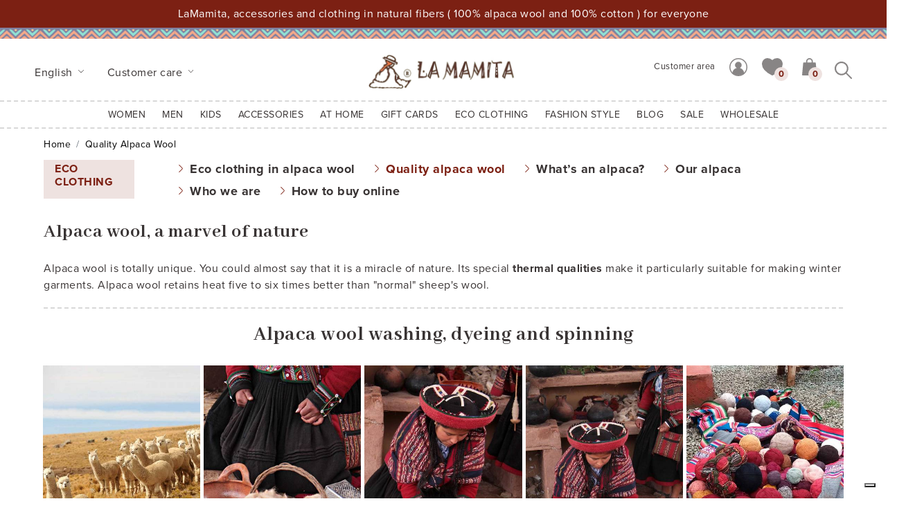

--- FILE ---
content_type: text/html; charset=UTF-8
request_url: https://www.lamamita.co.uk/moda-ecologica/alpaca-wool
body_size: 15194
content:
<!doctype html>
<html lang="it">
<head>
    <!-- Google Tag Manager -->
    <script>(function(w,d,s,l,i){w[l]=w[l]||[];w[l].push({'gtm.start':
    new Date().getTime(),event:'gtm.js'});var f=d.getElementsByTagName(s)[0],
    j=d.createElement(s),dl=l!='dataLayer'?'&l='+l:'';j.async=true;j.src=
    'https://www.googletagmanager.com/gtm.js?id='+i+dl;f.parentNode.insertBefore(j,f);
    })(window,document,'script','dataLayer','GTM-TR8TPZ5');</script>
    <!-- End Google Tag Manager -->
    <meta charset="utf-8">
    <meta name="viewport" content="width=device-width, initial-scale=1, shrink-to-fit=no">
    <link rel="stylesheet" href="https://cdn.jsdelivr.net/npm/bootstrap@4.6.0/dist/css/bootstrap.min.css" integrity="sha384-B0vP5xmATw1+K9KRQjQERJvTumQW0nPEzvF6L/Z6nronJ3oUOFUFpCjEUQouq2+l" crossorigin="anonymous">
    <link rel="preconnect" href="https://fonts.gstatic.com">
    <link href="https://fonts.googleapis.com/css2?family=Abhaya+Libre:wght@400;500;700&display=swap" rel="stylesheet">
    <link rel="stylesheet" href="https://use.typekit.net/hpu3zwl.css">
    <link rel="stylesheet" href="https://cdnjs.cloudflare.com/ajax/libs/animate.css/4.1.1/animate.min.css"/>
    <link rel="stylesheet" href="/css/main.css">
    <title>Quality alpaca wool - La Mamita</title>
    <meta name="description" content="Discover the great qualities of alpaca wool ✅Buy natural alpaca wool at unbeatable prices ✅Baby alpaca wool ✅ Go to the shop">
    <link rel="stylesheet" type="text/css" href="//cdn.jsdelivr.net/npm/slick-carousel@1.8.1/slick/slick.css"/>
<link rel="stylesheet" type="text/css" href="//cdn.jsdelivr.net/npm/slick-carousel@1.8.1/slick/slick-theme.css"/>
    <script type="text/javascript">
        var _iub = _iub || [];
        _iub.csConfiguration = {"lang":"en","floatingPreferencesButtonDisplay":"bottom-right","siteId":1269899,"consentOnScroll":false,"cookiePolicyId":82441674, "banner":{ "acceptButtonDisplay":true,"customizeButtonDisplay":true,"position":"bottom","rejectButtonDisplay":true,"acceptButtonColor":"#faf6f4","acceptButtonCaptionColor":"#7c2013","customizeButtonColor":"#323032","customizeButtonCaptionColor":"#faf6f4","rejectButtonColor":"#7c2013","rejectButtonCaptionColor":"#faf6f4","textColor":"white","backgroundColor":"rgba(50, 48, 50, 0.95)" }};
    </script>
    <script type="text/javascript" src="//cdn.iubenda.com/cs/iubenda_cs.js" charset="UTF-8" async></script>
    
    <!-- Global site tag (gtag.js) - Google Analytics -->
<script async src="https://www.googletagmanager.com/gtag/js?id=UA-2340649-3"></script>
<script>
    window.dataLayer = window.dataLayer || [];
    function gtag(){dataLayer.push(arguments);}
    gtag('js', new Date());
    gtag('config', 'UA-2340649-3');
    </script>    <!-- Facebook Pixel Code -->
    <script>
        !function(f,b,e,v,n,t,s)
        {if(f.fbq)return;n=f.fbq=function(){n.callMethod?
        n.callMethod.apply(n,arguments):n.queue.push(arguments)};
        if(!f._fbq)f._fbq=n;n.push=n;n.loaded=!0;n.version='2.0';
        n.queue=[];t=b.createElement(e);t.async=!0;
        t.src=v;s=b.getElementsByTagName(e)[0];
        s.parentNode.insertBefore(t,s)}(window,document,'script',
        'https://connect.facebook.net/en_US/fbevents.js');
        fbq('init', '394224604811339'); 
        fbq('track', 'PageView');
            </script>
    <noscript>
        <img height="1" width="1" src="https://www.facebook.com/tr?id=394224604811339&ev=PageView&noscript=1"/>
    </noscript>
    <!-- End Facebook Pixel Code -->
    <meta name="p:domain_verify" content="51c7462b0e4bd43a4474c0e2574f6975"/>
</head>
<body onload="fade(document.getElementById('preloader'));">
    <!-- Google Tag Manager (noscript) -->
    <noscript><iframe src="https://www.googletagmanager.com/ns.html?id=GTM-TR8TPZ5"
    height="0" width="0" style="display:none;visibility:hidden"></iframe></noscript>
    <!-- End Google Tag Manager (noscript) -->
    <div id="preloader" class="preloader w-100 h-100 position-fixed">
        <div class="h-100 w-100 d-flex align-items-center justify-items-center">
            <img src="/img/common/logo.png" class="mx-auto ping" alt="LaMamita">
        </div>
    </div>
    
    <!-- Banner -->
        <div id="banner-spedizione" class="col bg-danger position-relative">
        <div class="container">
            <div class="row">
                <div class="col-12 text-center text-white py-2">
                    <p class="mb-0 pb-0">LaMamita, accessories and clothing in natural fibers ( 100% alpaca wool and 100% cotton ) for everyone</p>
                    
                    <div class="clearfix"></div>
                </div>
            </div>
        </div>
    </div>
    
    <!-- Lang menù -->
    <div id="main">
        <header id="header">
            <div class="deco"></div>
            <div class="container-fluid pt-3 pb-2 px-xl-5">
                <div class="row">
                    <div class="order-1 order-sm-1 order-md-1 order-lg-1 order-xl-1 col-4 col-sm-5 col-md-6 col-lg-6 col-xl-4 d-flex align-items-center">
                        <div class="dropdown d-inline mt-n3 mt-sm-n3 mt-md-n3 mt-lg-n3 mt-xl-0">
                            <a class="btn py-1 btn-link dropdown-toggle font-weight-normal pl-0" href="#" role="button" id="dropdownLang" data-toggle="dropdown" aria-haspopup="true" aria-expanded="false">
                                English
                            </a>
                            <div class="dropdown-menu border-0 rounded-0 bg-white animate__animated animate__fadeIn" aria-labelledby="dropdownLang">
                                                                <a class="dropdown-item" href="https://www.lamamita.it/moda-ecologica/qualita-della-lana-dalpaca" rel="noopener">Italiano</a>
                                                                <a class="dropdown-item" href="https://www.lamamita.co.uk/eco-clothing/alpaca-wool" rel="noopener">English</a>
                                                                <a class="dropdown-item" href="https://www.lamamita.es/moda-natural/lana-alpaca" rel="noopener">Espa&ntilde;ol</a>
                                                                <a class="dropdown-item" href="https://www.lamamita.fr/vetement-bio/laine-alpaga-perou" rel="noopener">Fran&ccedil;ais</a>
                                                                <a class="dropdown-item" href="https://www.lamamita.de/naturmode/alpakawolle" rel="noopener">Deutsche</a>
                                                            </div>
                        </div>
                                                <div class="dropdown d-none d-sm-none d-md-inline mt-n3 mt-sm-n3 mt-md-n3 mt-lg-n3 mt-xl-0">
                            <a class="btn py-1 btn-link dropdown-toggle font-weight-normal pl-0" href="#" role="button" id="dropdownCcare" data-toggle="dropdown" aria-haspopup="true" aria-expanded="false">
                                Customer care                            </a>
                            <div class="dropdown-menu border-0 rounded-0 bg-white animate__animated animate__fadeIn" aria-labelledby="dropdownCcare">
                                                                <a class="dropdown-item" href="/help/sale-conditions">Sale Conditions</a>
                                                                <a class="dropdown-item" href="/help/i-pay-shipping-why">I pay shipping: Why?</a>
                                                                <a class="dropdown-item" href="/help/buy-methods">How to buy</a>
                                                                <a class="dropdown-item" href="/help/payment-methods">Safe shopping</a>
                                                                <a class="dropdown-item" href="/help/shipping-and-tracking">Shipping and Tracking</a>
                                                                <a class="dropdown-item" href="/help/returns-and-exchanges">Returns and Exchanges</a>
                                                                <a class="dropdown-item" href="/help/gift-cards-info">Gift Cards - info</a>
                                                                <a class="dropdown-item" href="/help/how-to-exchange-christmas-gifts">How to exchange Christmas Gifts</a>
                                                                <a class="dropdown-item" href="/help/contact-us">Contact us</a>
                                                                <a class="dropdown-item" href="/help/wholesale-terms-of-sale">Wholesale - Terms of Sale</a>
                                                                <a class="dropdown-item" href="/help/shipping">Shipping</a>
                                                                <a class="dropdown-item" href="/help/info-washing-info-care">Care Instructions</a>
                                                                <a class="dropdown-item" href="/help/kids-size-guide">Kids size guide</a>
                                                                <a class="dropdown-item" href="/help/adult-size-guide">Adult Size Guide</a>
                                                            </div>
                        </div>
                                            </div>
                    <div class="order-3 order-sm-3 order-md-3 order-lg-3 order-xl-2 col-12 col-sm-12 col-md-12 col-lg-12 col-xl-4 d-flex d-sm-flex d-md-flex d-lg-flex d-xl-block justify-content-between">
                        <a href="https://www.lamamita.co.uk"><img src="/img/common/logo.png" class="d-block logo" alt="LaMamita"></a>
                        <div class="d-flex justify-items-end">
                            <div class="d-md-none mr-2">
                                <div class="dropdown search-form">
    <button type="button" class="btn btn-link p-0 mt-n2" data-toggle="dropdown" aria-expanded="false" id="dropdownSearch">
        <img src="/img/ico/ico-search.svg" alt="generic.cerca">
    </button>
    <div class="dropdown-menu dropdown-menu-right px-4 py-3 animate__animated animate__fadeIn" aria-labelledby="dropdownSearch">
        <form method="get" action="/search">
            
            <div class="form-group row no-gutters position-relative mb-0">
                <div class="col-sm-12">
                    <input type="text" class="form-control rounded-0" id="searchbox" name="s" maxlength="20" aria-describedby="searchbox" placeholder="Search in the website">
                    <button type="submit" class="btn btn-link p-0 mr-1 position-absolute"><img src="/img/ico/ico-search.svg" class="img-fluid" alt="generic.cerca"></button>
                </div>
            </div>
        </form>
    </div>
</div>                            </div>
                            <button class="navbar-toggler d-xl-none p-0 rounded-0" type="button" data-toggle="collapse" data-target="#main_nav">
                                <span class="navbar-toggler-icon"></span>
                                <span class="sr-only">Menu</span>
                            </button>
                        </div>
                    </div>
                    <div class="order-2 order-sm-2 order-md-2 order-lg-2 order-xl-3 col-8 col-sm-7 col-md-6 col-lg-6 col-xl-4 d-flex justify-content-end align-items-center">
                        <seppia-nav-component></seppia-nav-component>
                        <div class="d-none d-md-block">
                            <div class="dropdown search-form">
    <button type="button" class="btn btn-link p-0 mt-n2" data-toggle="dropdown" aria-expanded="false" id="dropdownSearch">
        <img src="/img/ico/ico-search.svg" alt="generic.cerca">
    </button>
    <div class="dropdown-menu dropdown-menu-right px-4 py-3 animate__animated animate__fadeIn" aria-labelledby="dropdownSearch">
        <form method="get" action="/search">
            
            <div class="form-group row no-gutters position-relative mb-0">
                <div class="col-sm-12">
                    <input type="text" class="form-control rounded-0" id="searchbox" name="s" maxlength="20" aria-describedby="searchbox" placeholder="Search in the website">
                    <button type="submit" class="btn btn-link p-0 mr-1 position-absolute"><img src="/img/ico/ico-search.svg" class="img-fluid" alt="generic.cerca"></button>
                </div>
            </div>
        </form>
    </div>
</div>                        </div>
                        
                    </div>
                </div>
            </div>
        </header>
        
        <!-- Main menù -->
        

        <nav class="navbar navbar-expand-xl navbar-light bg-white">
            <div class="collapse navbar-collapse" id="main_nav">
                                <ul class="navbar-nav mx-auto">
                                        <li class="nav-item px-1  dropdown has-megamenu ">
                                                <a class="nav-link dropdown-toggle text-uppercase" href="#" data-toggle="dropdown">
                            Women
                            <span class="nav-arrow"></span>
                        </a>                        
                        <div class="dropdown-menu megamenu animate__animated animate__fadeIn p-4">
                            <div class="d-md-flex justify-content-center">
                                <div class="nav-grid card-columns">
                                                                        <div class="nav-col card">
                                        <span class="text-uppercase font-weight-bold h6 mb-2 d-block"><a href="https://www.lamamita.co.uk/women/womens-alpaca-clothing" class="text-decoration-none">AUTUMN/WINTER</a></span>
                                                                                <ul class="nav">
                                                                                        <li class="nav-item mb-1">
                                                <a class="nav-link p-0" href="/women/alpaca-sweaters">Sweaters</a>
                                            </li>
                                                                                        <li class="nav-item mb-1">
                                                <a class="nav-link p-0" href="/women/alpaca-cardigans">Cardigans</a>
                                            </li>
                                                                                        <li class="nav-item mb-1">
                                                <a class="nav-link p-0" href="/women/alpaca-wool-bolero-jacket">Bolero</a>
                                            </li>
                                                                                        <li class="nav-item mb-1">
                                                <a class="nav-link p-0" href="/women/alpaca-coats-and-jackets">Coats and Jackets</a>
                                            </li>
                                                                                        <li class="nav-item mb-1">
                                                <a class="nav-link p-0" href="/women/alpaca-poncho">Ponchos</a>
                                            </li>
                                                                                        <li class="nav-item mb-1">
                                                <a class="nav-link p-0" href="/women/alpaca-dresses">Dresses</a>
                                            </li>
                                                                                        <li class="nav-item mb-1">
                                                <a class="nav-link p-0" href="/women/wool-skirts">Skirts</a>
                                            </li>
                                                                                        <li class="nav-item mb-1">
                                                <a class="nav-link p-0" href="/women/trousers-overalls">Trousers and Dungarees</a>
                                            </li>
                                                                                        <li class="nav-item mb-1">
                                                <a class="nav-link p-0" href="/women/cashmere-for-women">Cashmere for women</a>
                                            </li>
                                                                                    </ul>
                                                                            </div>
                                                                        <div class="nav-col card">
                                        <span class="text-uppercase font-weight-bold h6 mb-2 d-block"><a href="/women/maternity-clothes-winter" class="text-decoration-none">Winter Maternity Wear</a></span>
                                                                                <ul class="nav">
                                                                                        <li class="nav-item mb-1">
                                                <a class="nav-link p-0" href="/kids/newborn-alpaca-wool-clothing">Winter - Newborn</a>
                                            </li>
                                                                                    </ul>
                                                                            </div>
                                                                        <div class="nav-col card">
                                        <span class="text-uppercase font-weight-bold h6 mb-2 d-block"><a href="/women/winter-clothing-accessories" class="text-decoration-none">Winter accessories</a></span>
                                                                                <ul class="nav">
                                                                                        <li class="nav-item mb-1">
                                                <a class="nav-link p-0" href="/women/wool-hats">Hats</a>
                                            </li>
                                                                                        <li class="nav-item mb-1">
                                                <a class="nav-link p-0" href="/women/knit-gloves">Gloves</a>
                                            </li>
                                                                                        <li class="nav-item mb-1">
                                                <a class="nav-link p-0" href="/women/wool-scarves">Scarves and Shawls</a>
                                            </li>
                                                                                        <li class="nav-item mb-1">
                                                <a class="nav-link p-0" href="/women/legwarmers-socks">Leg-warmers and Socks</a>
                                            </li>
                                                                                    </ul>
                                                                            </div>
                                                                        <div class="nav-col card">
                                        <span class="text-uppercase font-weight-bold h6 mb-2 d-block"><a href="#" class="text-decoration-none">COMPLETE THE LOOK</a></span>
                                                                                <ul class="nav">
                                                                                        <li class="nav-item mb-1">
                                                <a class="nav-link p-0" href="https://www.lamamita.co.uk/unisex/ethnic-bags">Ethnic bags</a>
                                            </li>
                                                                                        <li class="nav-item mb-1">
                                                <a class="nav-link p-0" href="/unisex/ethnic-belts">Ethnic Belts</a>
                                            </li>
                                                                                        <li class="nav-item mb-1">
                                                <a class="nav-link p-0" href="/unisex/ethnic-jewelry">Ethnic jewelry</a>
                                            </li>
                                                                                    </ul>
                                                                            </div>
                                                                        <div class="nav-col card">
                                        <span class="text-uppercase font-weight-bold h6 mb-2 d-block"><a href="#" class="text-decoration-none">IN EVIDENCE</a></span>
                                                                                <ul class="nav">
                                                                                        <li class="nav-item mb-1">
                                                <a class="nav-link p-0" href="/women/womens-cable-knit-jumpers">Cable Knit Jumpers</a>
                                            </li>
                                                                                        <li class="nav-item mb-1">
                                                <a class="nav-link p-0" href="/women/jacquard-knit-jumper-women">Jacquard Jumpers</a>
                                            </li>
                                                                                        <li class="nav-item mb-1">
                                                <a class="nav-link p-0" href="/women/wool-short-skirts">Short and Midi Skirts</a>
                                            </li>
                                                                                    </ul>
                                                                            </div>
                                                                        <div class="nav-col card">
                                        <span class="text-uppercase font-weight-bold h6 mb-2 d-block"><a href="https://www.lamamita.co.uk/women/ethnic-clothes" class="text-decoration-none">SPRING/SUMMER</a></span>
                                                                                <ul class="nav">
                                                                                        <li class="nav-item mb-1">
                                                <a class="nav-link p-0" href="/women/chic-ethnic-dresses">Dresses</a>
                                            </li>
                                                                                        <li class="nav-item mb-1">
                                                <a class="nav-link p-0" href="/women/ethnic-skirts">Skirts</a>
                                            </li>
                                                                                        <li class="nav-item mb-1">
                                                <a class="nav-link p-0" href="/women/shirts-and-blouses">Shirts and Blouses</a>
                                            </li>
                                                                                        <li class="nav-item mb-1">
                                                <a class="nav-link p-0" href="/women/ethnic-jumpsuits-and-trousers">Trousers and Dungarees</a>
                                            </li>
                                                                                        <li class="nav-item mb-1">
                                                <a class="nav-link p-0" href="/women/bohemian-style-clothing">Boleros and Ponchos</a>
                                            </li>
                                                                                        <li class="nav-item mb-1">
                                                <a class="nav-link p-0" href="https://www.lamamita.co.uk/women/white-cotton-dresses-summer">White Summer</a>
                                            </li>
                                                                                        <li class="nav-item mb-1">
                                                <a class="nav-link p-0" href="/women/outfit-sea-beach-beach-dresses">Beach fashion</a>
                                            </li>
                                                                                        <li class="nav-item mb-1">
                                                <a class="nav-link p-0" href="/women/young-clothing-fashion">Young Fashion</a>
                                            </li>
                                                                                    </ul>
                                                                            </div>
                                                                        <div class="nav-col card">
                                        <span class="text-uppercase font-weight-bold h6 mb-2 d-block"><a href="/women/maternity-summer-clothing" class="text-decoration-none">Summer Maternity Wear</a></span>
                                                                                <ul class="nav">
                                                                                        <li class="nav-item mb-1">
                                                <a class="nav-link p-0" href="/kids/newborn-summer">Newborn - Summer</a>
                                            </li>
                                                                                    </ul>
                                                                            </div>
                                                                        <div class="nav-col card">
                                        <span class="text-uppercase font-weight-bold h6 mb-2 d-block"><a href="https://www.lamamita.co.uk/women/bohemian-handmade-sandals" class="text-decoration-none">Sandals</a></span>
                                                                            </div>
                                                                        <div class="nav-col card">
                                        <span class="text-uppercase font-weight-bold h6 mb-2 d-block"><a href="https://www.lamamita.co.uk/women/hair-accessories" class="text-decoration-none">Hair accessories</a></span>
                                                                            </div>
                                                                        <div class="nav-col card">
                                        <span class="text-uppercase font-weight-bold h6 mb-2 d-block"><a href="/help/adult-size-guide" class="text-decoration-none">Adult Size Guide</a></span>
                                                                            </div>
                                                                    </div>
                                <div class="nav-pic pl-md-3">
                                                                        <img src="/img/menu/abbigliamento_alpaca_donna.jpg" alt="Women" class="img-fluid">
                                                                    </div>
                            </div>
                        </div>
                                            </li>
                                        <li class="nav-item px-1  dropdown has-megamenu ">
                                                <a class="nav-link dropdown-toggle text-uppercase" href="#" data-toggle="dropdown">
                            Men
                            <span class="nav-arrow"></span>
                        </a>                        
                        <div class="dropdown-menu megamenu animate__animated animate__fadeIn p-4">
                            <div class="d-md-flex justify-content-center">
                                <div class="nav-grid card-columns">
                                                                        <div class="nav-col card">
                                        <span class="text-uppercase font-weight-bold h6 mb-2 d-block"><a href="https://www.lamamita.co.uk/men/mens-alpaca-wool-clothing" class="text-decoration-none">AUTUMN/WINTER</a></span>
                                                                                <ul class="nav">
                                                                                        <li class="nav-item mb-1">
                                                <a class="nav-link p-0" href="/men/alpaca-jumpers">Jumpers</a>
                                            </li>
                                                                                        <li class="nav-item mb-1">
                                                <a class="nav-link p-0" href="/men/alpaca-wool-cardigans">Cardigans</a>
                                            </li>
                                                                                        <li class="nav-item mb-1">
                                                <a class="nav-link p-0" href="/men/alpaca-wool-coats">Coats and Vest</a>
                                            </li>
                                                                                        <li class="nav-item mb-1">
                                                <a class="nav-link p-0" href="/men/alpaca-ponchos">Ponchos</a>
                                            </li>
                                                                                        <li class="nav-item mb-1">
                                                <a class="nav-link p-0" href="/men/cashmere-for-men">Cashmere for men</a>
                                            </li>
                                                                                    </ul>
                                                                            </div>
                                                                        <div class="nav-col card">
                                        <span class="text-uppercase font-weight-bold h6 mb-2 d-block"><a href="/men/alpaca-wool-clothing-accessories" class="text-decoration-none">Winter accessories</a></span>
                                                                                <ul class="nav">
                                                                                        <li class="nav-item mb-1">
                                                <a class="nav-link p-0" href="/men/alpaca-hats">Hats</a>
                                            </li>
                                                                                        <li class="nav-item mb-1">
                                                <a class="nav-link p-0" href="/men/alpaca-gloves">Gloves</a>
                                            </li>
                                                                                        <li class="nav-item mb-1">
                                                <a class="nav-link p-0" href="/men/alpaca-scarves">Scarves</a>
                                            </li>
                                                                                        <li class="nav-item mb-1">
                                                <a class="nav-link p-0" href="/men/alpaca-socks">Socks</a>
                                            </li>
                                                                                    </ul>
                                                                            </div>
                                                                        <div class="nav-col card">
                                        <span class="text-uppercase font-weight-bold h6 mb-2 d-block"><a href="#" class="text-decoration-none">IN EVIDENCE</a></span>
                                                                                <ul class="nav">
                                                                                        <li class="nav-item mb-1">
                                                <a class="nav-link p-0" href="/men/fine-knit-jumper">Elegant Jumpers</a>
                                            </li>
                                                                                    </ul>
                                                                            </div>
                                                                        <div class="nav-col card">
                                        <span class="text-uppercase font-weight-bold h6 mb-2 d-block"><a href="#" class="text-decoration-none">COMPLETE THE LOOK</a></span>
                                                                                <ul class="nav">
                                                                                        <li class="nav-item mb-1">
                                                <a class="nav-link p-0" href="/unisex/ethnic-backpacks">Ethnic backpacks</a>
                                            </li>
                                                                                        <li class="nav-item mb-1">
                                                <a class="nav-link p-0" href="/unisex/ethnic-belts">Ethnic belts</a>
                                            </li>
                                                                                    </ul>
                                                                            </div>
                                                                        <div class="nav-col card">
                                        <span class="text-uppercase font-weight-bold h6 mb-2 d-block"><a href="https://www.lamamita.co.uk/men/mens-ethnic-clothing" class="text-decoration-none">SPRING/SUMMER</a></span>
                                                                                <ul class="nav">
                                                                                        <li class="nav-item mb-1">
                                                <a class="nav-link p-0" href="/men/ethnic-shirts">Shirts</a>
                                            </li>
                                                                                        <li class="nav-item mb-1">
                                                <a class="nav-link p-0" href="/men/ethnic-trousers">Trousers</a>
                                            </li>
                                                                                        <li class="nav-item mb-1">
                                                <a class="nav-link p-0" href="https://www.lamamita.co.uk/men/mens-accessories">Men&#039;s Accessories</a>
                                            </li>
                                                                                    </ul>
                                                                            </div>
                                                                        <div class="nav-col card">
                                        <span class="text-uppercase font-weight-bold h6 mb-2 d-block"><a href="/help/adult-size-guide" class="text-decoration-none">Adult Size Guide</a></span>
                                                                            </div>
                                                                    </div>
                                <div class="nav-pic pl-md-3">
                                                                        <img src="/img/menu/abbigliamento_alpaca_uomo.jpg" alt="Men" class="img-fluid">
                                                                    </div>
                            </div>
                        </div>
                                            </li>
                                        <li class="nav-item px-1  dropdown has-megamenu ">
                                                <a class="nav-link dropdown-toggle text-uppercase" href="#" data-toggle="dropdown">
                            KIDS
                            <span class="nav-arrow"></span>
                        </a>                        
                        <div class="dropdown-menu megamenu animate__animated animate__fadeIn p-4">
                            <div class="d-md-flex justify-content-center">
                                <div class="nav-grid card-columns">
                                                                        <div class="nav-col card">
                                        <span class="text-uppercase font-weight-bold h6 mb-2 d-block"><a href="https://www.lamamita.co.uk/kids/childrens-winter-fashion" class="text-decoration-none">AUTUMN/WINTER</a></span>
                                                                                <ul class="nav">
                                                                                        <li class="nav-item mb-1">
                                                <a class="nav-link p-0" href="https://www.lamamita.co.uk/kids/childrens-sweaters">Sweaters and Cardigans</a>
                                            </li>
                                                                                        <li class="nav-item mb-1">
                                                <a class="nav-link p-0" href="/kids/alpaca-wool-poncho">Ponchos</a>
                                            </li>
                                                                                        <li class="nav-item mb-1">
                                                <a class="nav-link p-0" href="/kids/wool-dresses-for-baby-girl">Dresses</a>
                                            </li>
                                                                                        <li class="nav-item mb-1">
                                                <a class="nav-link p-0" href="/kids/girls-alpaca-skirts">Skirts</a>
                                            </li>
                                                                                        <li class="nav-item mb-1">
                                                <a class="nav-link p-0" href="/kids/wool-dungarees">Dungarees</a>
                                            </li>
                                                                                        <li class="nav-item mb-1">
                                                <a class="nav-link p-0" href="/kids/newborn-alpaca-wool-clothing">Newborn</a>
                                            </li>
                                                                                    </ul>
                                                                            </div>
                                                                        <div class="nav-col card">
                                        <span class="text-uppercase font-weight-bold h6 mb-2 d-block"><a href="/kids/alpaca-clothing-accessories" class="text-decoration-none">Winter accessories</a></span>
                                                                                <ul class="nav">
                                                                                        <li class="nav-item mb-1">
                                                <a class="nav-link p-0" href="/kids/kid-hats">Hats</a>
                                            </li>
                                                                                        <li class="nav-item mb-1">
                                                <a class="nav-link p-0" href="/kids/wool-gloves-for-kids-1">Gloves</a>
                                            </li>
                                                                                        <li class="nav-item mb-1">
                                                <a class="nav-link p-0" href="/kids/kids-wool-scarves">Scarves and leg warmers</a>
                                            </li>
                                                                                    </ul>
                                                                            </div>
                                                                        <div class="nav-col card">
                                        <span class="text-uppercase font-weight-bold h6 mb-2 d-block"><a href="#" class="text-decoration-none">IN EVIDENCE</a></span>
                                                                                <ul class="nav">
                                                                                        <li class="nav-item mb-1">
                                                <a class="nav-link p-0" href="/kids/kids-wool-vest">Vests</a>
                                            </li>
                                                                                        <li class="nav-item mb-1">
                                                <a class="nav-link p-0" href="/kids/baby-girl-winter-dresses">Baby Girl Dresses</a>
                                            </li>
                                                                                    </ul>
                                                                            </div>
                                                                        <div class="nav-col card">
                                        <span class="text-uppercase font-weight-bold h6 mb-2 d-block"><a href="#" class="text-decoration-none">COMPLETE THE LOOK</a></span>
                                                                                <ul class="nav">
                                                                                        <li class="nav-item mb-1">
                                                <a class="nav-link p-0" href="/unisex/lilou-ethnic-mini-bag">Ethnic mini cloth bags</a>
                                            </li>
                                                                                        <li class="nav-item mb-1">
                                                <a class="nav-link p-0" href="/unisex/lara-bandana">Bandana</a>
                                            </li>
                                                                                        <li class="nav-item mb-1">
                                                <a class="nav-link p-0" href="/unisex/wooden-hair-clips-pedro">Wooden hair clips</a>
                                            </li>
                                                                                    </ul>
                                                                            </div>
                                                                        <div class="nav-col card">
                                        <span class="text-uppercase font-weight-bold h6 mb-2 d-block"><a href="/kids/summer-clothing" class="text-decoration-none">SPRING/SUMMER</a></span>
                                                                                <ul class="nav">
                                                                                        <li class="nav-item mb-1">
                                                <a class="nav-link p-0" href="/kids/country-and-bohemian-girl-dress">Dresses</a>
                                            </li>
                                                                                        <li class="nav-item mb-1">
                                                <a class="nav-link p-0" href="/kids/little-girls-skirt">Skirts</a>
                                            </li>
                                                                                        <li class="nav-item mb-1">
                                                <a class="nav-link p-0" href="/kids/ethnic-trousers-for-boys-and-girls">Trousers</a>
                                            </li>
                                                                                        <li class="nav-item mb-1">
                                                <a class="nav-link p-0" href="/kids/cotton-dungarees">Dungarees</a>
                                            </li>
                                                                                        <li class="nav-item mb-1">
                                                <a class="nav-link p-0" href="/kids/cotton-shirts">Shirts</a>
                                            </li>
                                                                                        <li class="nav-item mb-1">
                                                <a class="nav-link p-0" href="/kids/newborn-summer">Newborn</a>
                                            </li>
                                                                                    </ul>
                                                                            </div>
                                                                        <div class="nav-col card">
                                        <span class="text-uppercase font-weight-bold h6 mb-2 d-block"><a href="#" class="text-decoration-none">IN EVIDENCE</a></span>
                                                                                <ul class="nav">
                                                                                        <li class="nav-item mb-1">
                                                <a class="nav-link p-0" href="https://www.lamamita.co.uk/kids/estrella-summer-dress">Estrella dress</a>
                                            </li>
                                                                                        <li class="nav-item mb-1">
                                                <a class="nav-link p-0" href="https://www.lamamita.co.uk/kids/lucas-ethnic-trousers">Ethnic trousers</a>
                                            </li>
                                                                                    </ul>
                                                                            </div>
                                                                        <div class="nav-col card">
                                        <span class="text-uppercase font-weight-bold h6 mb-2 d-block"><a href="/help/kids-size-guide" class="text-decoration-none">Kids Size Guide</a></span>
                                                                            </div>
                                                                    </div>
                                <div class="nav-pic pl-md-3">
                                                                        <img src="/img/menu/abbigliamento_alpaca_bambini.jpg" alt="KIDS" class="img-fluid">
                                                                    </div>
                            </div>
                        </div>
                                            </li>
                                        <li class="nav-item px-1  dropdown has-megamenu ">
                                                <a class="nav-link dropdown-toggle text-uppercase" href="#" data-toggle="dropdown">
                            ACCESSORIES
                            <span class="nav-arrow"></span>
                        </a>                        
                        <div class="dropdown-menu megamenu animate__animated animate__fadeIn p-4">
                            <div class="d-md-flex justify-content-center">
                                <div class="nav-grid card-columns">
                                                                        <div class="nav-col card">
                                        <span class="text-uppercase font-weight-bold h6 mb-2 d-block"><a href="#" class="text-decoration-none">Fashion ACCESSORIES</a></span>
                                                                                <ul class="nav">
                                                                                        <li class="nav-item mb-1">
                                                <a class="nav-link p-0" href="/unisex/ethnic-bags">Bags and Backpacks</a>
                                            </li>
                                                                                        <li class="nav-item mb-1">
                                                <a class="nav-link p-0" href="/unisex/ethnic-wallets-and-key-rings">Wallets and Keychains</a>
                                            </li>
                                                                                        <li class="nav-item mb-1">
                                                <a class="nav-link p-0" href="/unisex/ethnic-belts">Belts</a>
                                            </li>
                                                                                        <li class="nav-item mb-1">
                                                <a class="nav-link p-0" href="/unisex/ethnic-jewelry">Jewels</a>
                                            </li>
                                                                                        <li class="nav-item mb-1">
                                                <a class="nav-link p-0" href="https://www.lamamita.co.uk/unisex/summer-hats-women">Women&#039;s Summer Hats</a>
                                            </li>
                                                                                        <li class="nav-item mb-1">
                                                <a class="nav-link p-0" href="/unisex/womens-ethnic-accessories">Ethnic Accessories</a>
                                            </li>
                                                                                        <li class="nav-item mb-1">
                                                <a class="nav-link p-0" href="/unisex/hemp-fabric-accessories">Hemp Accessories</a>
                                            </li>
                                                                                        <li class="nav-item mb-1">
                                                <a class="nav-link p-0" href="/unisex/ethnic-sneakers">Ethnic sneakers</a>
                                            </li>
                                                                                    </ul>
                                                                            </div>
                                                                        <div class="nav-col card">
                                        <span class="text-uppercase font-weight-bold h6 mb-2 d-block"><a href="#" class="text-decoration-none">IN EVIDENCE</a></span>
                                                                                <ul class="nav">
                                                                                        <li class="nav-item mb-1">
                                                <a class="nav-link p-0" href="https://www.lamamita.co.uk/unisex/leather-handbags-handmade">Leather handbags</a>
                                            </li>
                                                                                    </ul>
                                                                            </div>
                                                                        <div class="nav-col card">
                                        <span class="text-uppercase font-weight-bold h6 mb-2 d-block"><a href="#" class="text-decoration-none">Fashion accessories</a></span>
                                                                                <ul class="nav">
                                                                                        <li class="nav-item mb-1">
                                                <a class="nav-link p-0" href="/unisex/handmade-alpaca-hats">Hats</a>
                                            </li>
                                                                                        <li class="nav-item mb-1">
                                                <a class="nav-link p-0" href="/unisex/alpaca-wool-gloves">Gloves</a>
                                            </li>
                                                                                        <li class="nav-item mb-1">
                                                <a class="nav-link p-0" href="/unisex/alpaca-scarves-and-shawls">Scarves and shawls</a>
                                            </li>
                                                                                        <li class="nav-item mb-1">
                                                <a class="nav-link p-0" href="/unisex/wool-socks-and-leg-warmers">Socks and leg warmers</a>
                                            </li>
                                                                                    </ul>
                                                                            </div>
                                                                        <div class="nav-col card">
                                        <span class="text-uppercase font-weight-bold h6 mb-2 d-block"><a href="#" class="text-decoration-none">IN EVIDENCE</a></span>
                                                                                <ul class="nav">
                                                                                        <li class="nav-item mb-1">
                                                <a class="nav-link p-0" href="https://www.lamamita.co.uk/women/basque-beret-liz">Beret Liz</a>
                                            </li>
                                                                                        <li class="nav-item mb-1">
                                                <a class="nav-link p-0" href="https://www.lamamita.co.uk/unisex/alpaca-cap-nevado">Nevado hat</a>
                                            </li>
                                                                                        <li class="nav-item mb-1">
                                                <a class="nav-link p-0" href="https://www.lamamita.co.uk/women/neck-warmer-reina">Reina neck-warmer</a>
                                            </li>
                                                                                        <li class="nav-item mb-1">
                                                <a class="nav-link p-0" href="https://www.lamamita.co.uk/women/short-ethnic-leg-warmers">Short leg-warmers</a>
                                            </li>
                                                                                    </ul>
                                                                            </div>
                                                                    </div>
                                <div class="nav-pic pl-md-3">
                                                                        <img src="/img/menu/accessori_borse_etniche.jpg" alt="ACCESSORIES" class="img-fluid">
                                                                    </div>
                            </div>
                        </div>
                                            </li>
                                        <li class="nav-item px-1  dropdown has-megamenu ">
                                                <a class="nav-link dropdown-toggle text-uppercase" href="#" data-toggle="dropdown">
                            AT HOME
                            <span class="nav-arrow"></span>
                        </a>                        
                        <div class="dropdown-menu megamenu animate__animated animate__fadeIn p-4">
                            <div class="d-md-flex justify-content-center">
                                <div class="nav-grid card-columns">
                                                                        <div class="nav-col card">
                                        <span class="text-uppercase font-weight-bold h6 mb-2 d-block"><a href="https://www.lamamita.co.uk/unisex/home-and-hobby-items" class="text-decoration-none">DIY</a></span>
                                                                                <ul class="nav">
                                                                                        <li class="nav-item mb-1">
                                                <a class="nav-link p-0" href="/unisex/ethnic-fabrics-and-yarns">Fabrics and Yarns</a>
                                            </li>
                                                                                        <li class="nav-item mb-1">
                                                <a class="nav-link p-0" href="/unisex/diy-costume-jewelry">DIY costume jewelry</a>
                                            </li>
                                                                                        <li class="nav-item mb-1">
                                                <a class="nav-link p-0" href="/unisex/ethnic-musical-instruments">Musical instruments</a>
                                            </li>
                                                                                        <li class="nav-item mb-1">
                                                <a class="nav-link p-0" href="/unisex/ethnic-stationery-items">Stationery items</a>
                                            </li>
                                                                                        <li class="nav-item mb-1">
                                                <a class="nav-link p-0" href="/unisex/ethnic-furniture-accessories">Ethnic furniture</a>
                                            </li>
                                                                                        <li class="nav-item mb-1">
                                                <a class="nav-link p-0" href="/unisex/handmade-toys">Toys</a>
                                            </li>
                                                                                    </ul>
                                                                            </div>
                                                                        <div class="nav-col card">
                                        <span class="text-uppercase font-weight-bold h6 mb-2 d-block"><a href="#" class="text-decoration-none">IN EVIDENCE</a></span>
                                                                                <ul class="nav">
                                                                                        <li class="nav-item mb-1">
                                                <a class="nav-link p-0" href="/unisex/accessorize-dog-clothes">Accessorize dog clothes</a>
                                            </li>
                                                                                        <li class="nav-item mb-1">
                                                <a class="nav-link p-0" href="/unisex/la-mamita-luxurious-baby-alpaca-dk-yarn">Alpaca Balls</a>
                                            </li>
                                                                                    </ul>
                                                                            </div>
                                                                        <div class="nav-col card">
                                        <span class="text-uppercase font-weight-bold h6 mb-2 d-block"><a href="#" class="text-decoration-none">CHRISTMAS TREE: DECORATIONS</a></span>
                                                                                <ul class="nav">
                                                                                        <li class="nav-item mb-1">
                                                <a class="nav-link p-0" href="https://www.lamamita.co.uk/unisex/christmas-tree-decorations-noel">Christmas tree decorations</a>
                                            </li>
                                                                                        <li class="nav-item mb-1">
                                                <a class="nav-link p-0" href="https://www.lamamita.co.uk/unisex/special-christmas-balls-joel">Christmas balls</a>
                                            </li>
                                                                                    </ul>
                                                                            </div>
                                                                    </div>
                                <div class="nav-pic pl-md-3">
                                                                        <img src="/img/menu/at_home.jpg" alt="AT HOME" class="img-fluid">
                                                                    </div>
                            </div>
                        </div>
                                            </li>
                                        <li class="nav-item px-1  dropdown has-megamenu ">
                                                <a class="nav-link dropdown-toggle text-uppercase" href="#" data-toggle="dropdown">
                            GIFT CARDS
                            <span class="nav-arrow"></span>
                        </a>                        
                        <div class="dropdown-menu megamenu animate__animated animate__fadeIn p-4">
                            <div class="d-md-flex justify-content-center">
                                <div class="nav-grid card-columns">
                                                                        <div class="nav-col card">
                                        <span class="text-uppercase font-weight-bold h6 mb-2 d-block"><a href="https://www.lamamita.co.uk/giftcard" class="text-decoration-none">GIFT CARDS</a></span>
                                                                                <ul class="nav">
                                                                                        <li class="nav-item mb-1">
                                                <a class="nav-link p-0" href="https://www.lamamita.co.uk/unisex/original-gifts-for-her">Gift Ideas for Her</a>
                                            </li>
                                                                                        <li class="nav-item mb-1">
                                                <a class="nav-link p-0" href="https://www.lamamita.co.uk/unisex/original-gifts-for-men">Gift Ideas for Him</a>
                                            </li>
                                                                                        <li class="nav-item mb-1">
                                                <a class="nav-link p-0" href="https://www.lamamita.co.uk/unisex/gift-ideas-for-kids">Gift Ideas for Kids</a>
                                            </li>
                                                                                    </ul>
                                                                            </div>
                                                                    </div>
                                <div class="nav-pic pl-md-3">
                                                                    </div>
                            </div>
                        </div>
                                            </li>
                                        <li class="nav-item px-1  dropdown has-megamenu ">
                                                <a class="nav-link dropdown-toggle text-uppercase" href="#" data-toggle="dropdown">
                            ECO CLOTHING
                            <span class="nav-arrow"></span>
                        </a>                        
                        <div class="dropdown-menu megamenu animate__animated animate__fadeIn p-4">
                            <div class="d-md-flex justify-content-center">
                                <div class="nav-grid card-columns">
                                                                        <div class="nav-col card">
                                        <span class="text-uppercase font-weight-bold h6 mb-2 d-block"><a href="#" class="text-decoration-none">Natural Fashion</a></span>
                                                                                <ul class="nav">
                                                                                        <li class="nav-item mb-1">
                                                <a class="nav-link p-0" href="/eco-clothing/alpaca-wool-eco-clothing">Eco clothing in alpaca wool</a>
                                            </li>
                                                                                        <li class="nav-item mb-1">
                                                <a class="nav-link p-0" href="/eco-clothing/alpaca-wool">Quality alpaca wool</a>
                                            </li>
                                                                                        <li class="nav-item mb-1">
                                                <a class="nav-link p-0" href="/eco-clothing/our-alpaca">Our alpaca</a>
                                            </li>
                                                                                        <li class="nav-item mb-1">
                                                <a class="nav-link p-0" href="/eco-clothing/alpaca-animal">What’s an alpaca?</a>
                                            </li>
                                                                                    </ul>
                                                                            </div>
                                                                        <div class="nav-col card">
                                        <span class="text-uppercase font-weight-bold h6 mb-2 d-block"><a href="#" class="text-decoration-none">Eco fashion 100% Cotton</a></span>
                                                                                <ul class="nav">
                                                                                        <li class="nav-item mb-1">
                                                <a class="nav-link p-0" href="/eco-clothing/clothing-summer-cotton-organic">Eco summer clothing for men, women and children</a>
                                            </li>
                                                                                        <li class="nav-item mb-1">
                                                <a class="nav-link p-0" href="https://www.lamamita.co.uk/eco-clothing/pima-cotton-features">Pima Cotton</a>
                                            </li>
                                                                                    </ul>
                                                                            </div>
                                                                        <div class="nav-col card">
                                        <span class="text-uppercase font-weight-bold h6 mb-2 d-block"><a href="#" class="text-decoration-none">LaMamita Brand</a></span>
                                                                                <ul class="nav">
                                                                                        <li class="nav-item mb-1">
                                                <a class="nav-link p-0" href="https://www.lamamita.co.uk/eco-clothing/who-we-are">Who we are</a>
                                            </li>
                                                                                    </ul>
                                                                            </div>
                                                                        <div class="nav-col card">
                                        <span class="text-uppercase font-weight-bold h6 mb-2 d-block"><a href="#" class="text-decoration-none">WATCH HOW TO BUY</a></span>
                                                                                <ul class="nav">
                                                                                        <li class="nav-item mb-1">
                                                <a class="nav-link p-0" href="https://www.lamamita.co.uk/eco-clothing/how-to-buy-online">Steps to buy</a>
                                            </li>
                                                                                    </ul>
                                                                            </div>
                                                                    </div>
                                <div class="nav-pic pl-md-3">
                                                                        <img src="/img/menu/moda_ecologica_lana_di_alpaca.jpg" alt="ECO CLOTHING" class="img-fluid">
                                                                    </div>
                            </div>
                        </div>
                                            </li>
                                        <li class="nav-item px-1  dropdown has-megamenu ">
                                                <a class="nav-link dropdown-toggle text-uppercase" href="#" data-toggle="dropdown">
                            FASHION STYLE
                            <span class="nav-arrow"></span>
                        </a>                        
                        <div class="dropdown-menu megamenu animate__animated animate__fadeIn p-4">
                            <div class="d-md-flex justify-content-center">
                                <div class="nav-grid card-columns">
                                                                        <div class="nav-col card">
                                        <span class="text-uppercase font-weight-bold h6 mb-2 d-block"><a href="#" class="text-decoration-none">FASHION STYLES</a></span>
                                                                                <ul class="nav">
                                                                                        <li class="nav-item mb-1">
                                                <a class="nav-link p-0" href="/fashion-style/ethnic-chic-style">Ethnic Style</a>
                                            </li>
                                                                                        <li class="nav-item mb-1">
                                                <a class="nav-link p-0" href="/fashion-style/hippie-chic-clothing">Hippie Style</a>
                                            </li>
                                                                                        <li class="nav-item mb-1">
                                                <a class="nav-link p-0" href="/fashion-style/boho-chic-clothing">Boho Style</a>
                                            </li>
                                                                                        <li class="nav-item mb-1">
                                                <a class="nav-link p-0" href="/fashion-style/gipsy-style-clothing">Gipsy Style</a>
                                            </li>
                                                                                    </ul>
                                                                            </div>
                                                                        <div class="nav-col card">
                                        <span class="text-uppercase font-weight-bold h6 mb-2 d-block"><a href="/video" class="text-decoration-none">Video gallery</a></span>
                                                                                <ul class="nav">
                                                                                        <li class="nav-item mb-1">
                                                <a class="nav-link p-0" href="/video/peru-alpaca-and-colours">Peru: Alpaca and Colours</a>
                                            </li>
                                                                                        <li class="nav-item mb-1">
                                                <a class="nav-link p-0" href="/video/wearing-our-cotton">Wearing Our Cotton</a>
                                            </li>
                                                                                        <li class="nav-item mb-1">
                                                <a class="nav-link p-0" href="/video/a-travel-as-inspiration">A Travel as Inspiration</a>
                                            </li>
                                                                                    </ul>
                                                                            </div>
                                                                    </div>
                                <div class="nav-pic pl-md-3">
                                                                        <img src="/img/menu/fashion_style.jpg" alt="FASHION STYLE" class="img-fluid">
                                                                    </div>
                            </div>
                        </div>
                                            </li>
                                        <li class="nav-item px-1  dropdown has-megamenu ">
                                                <a class="nav-link dropdown-toggle text-uppercase" href="#" data-toggle="dropdown">
                            Blog
                            <span class="nav-arrow"></span>
                        </a>                        
                        <div class="dropdown-menu megamenu animate__animated animate__fadeIn p-4">
                            <div class="d-md-flex justify-content-center">
                                <div class="nav-grid card-columns">
                                                                        <div class="nav-col card">
                                        <span class="text-uppercase font-weight-bold h6 mb-2 d-block"><a href="https://lamamitablog.com" class="text-decoration-none">Our Blog</a></span>
                                                                                <ul class="nav">
                                                                                        <li class="nav-item mb-1">
                                                <a class="nav-link p-0" href="https://lamamitablog.com/curiosities-culture/lamamita-the-choice-of-name/">Brand History</a>
                                            </li>
                                                                                    </ul>
                                                                            </div>
                                                                        <div class="nav-col card">
                                        <span class="text-uppercase font-weight-bold h6 mb-2 d-block"><a href="#" class="text-decoration-none">LATEST ARTICLES</a></span>
                                                                                <ul class="nav">
                                                                                        <li class="nav-item mb-1">
                                                <a class="nav-link p-0" href="https://lamamitablog.com/alpaca-jumpers-for-kids/">Kids alpaca jumpers: natural warmth</a>
                                            </li>
                                                                                        <li class="nav-item mb-1">
                                                <a class="nav-link p-0" href="https://lamamitablog.com/leather-boho-handbags/">Leather Boho Bags</a>
                                            </li>
                                                                                    </ul>
                                                                            </div>
                                                                        <div class="nav-col card">
                                        <span class="text-uppercase font-weight-bold h6 mb-2 d-block"><a href="#" class="text-decoration-none">SLOW FASHION</a></span>
                                                                                <ul class="nav">
                                                                                        <li class="nav-item mb-1">
                                                <a class="nav-link p-0" href="https://lamamitablog.com/sustainable-fashion-and-ethical-clothing/">Slow Fashion for us</a>
                                            </li>
                                                                                        <li class="nav-item mb-1">
                                                <a class="nav-link p-0" href="https://lamamitablog.com/curiosities-culture/fashion-sustainability-what-is-sustainabe-fashion/">Sustainabe fashion</a>
                                            </li>
                                                                                    </ul>
                                                                            </div>
                                                                        <div class="nav-col card">
                                        <span class="text-uppercase font-weight-bold h6 mb-2 d-block"><a href="#" class="text-decoration-none">WINTER FASHION</a></span>
                                                                                <ul class="nav">
                                                                                        <li class="nav-item mb-1">
                                                <a class="nav-link p-0" href="https://lamamitablog.com/womens-outfit-winter/">Womens outfit winter</a>
                                            </li>
                                                                                        <li class="nav-item mb-1">
                                                <a class="nav-link p-0" href="https://lamamitablog.com/double-faced-wool-coat/">Double-faced Coat</a>
                                            </li>
                                                                                        <li class="nav-item mb-1">
                                                <a class="nav-link p-0" href="https://lamamitablog.com/natural-fashion/winter-knit-dresses/">Winter knit dresses</a>
                                            </li>
                                                                                    </ul>
                                                                            </div>
                                                                        <div class="nav-col card">
                                        <span class="text-uppercase font-weight-bold h6 mb-2 d-block"><a href="#" class="text-decoration-none">Outfit</a></span>
                                                                                <ul class="nav">
                                                                                        <li class="nav-item mb-1">
                                                <a class="nav-link p-0" href="https://lamamitablog.com/accessoires/wool-leg-warmers/">Wool leg warmers</a>
                                            </li>
                                                                                        <li class="nav-item mb-1">
                                                <a class="nav-link p-0" href="https://lamamitablog.com/peruvian-hat-trends/">Peruvian Hat History</a>
                                            </li>
                                                                                    </ul>
                                                                            </div>
                                                                        <div class="nav-col card">
                                        <span class="text-uppercase font-weight-bold h6 mb-2 d-block"><a href="#" class="text-decoration-none"></a></span>
                                                                            </div>
                                                                        <div class="nav-col card">
                                        <span class="text-uppercase font-weight-bold h6 mb-2 d-block"><a href="#" class="text-decoration-none">ACCESSORIES &amp; HOBBY</a></span>
                                                                                <ul class="nav">
                                                                                        <li class="nav-item mb-1">
                                                <a class="nav-link p-0" href="https://lamamitablog.com/accessoires/alpaca-yarn/">Baby Alpaca yarn</a>
                                            </li>
                                                                                        <li class="nav-item mb-1">
                                                <a class="nav-link p-0" href="https://lamamitablog.com/accessoires/latin-music-genres/">Latin music genres</a>
                                            </li>
                                                                                    </ul>
                                                                            </div>
                                                                        <div class="nav-col card">
                                        <span class="text-uppercase font-weight-bold h6 mb-2 d-block"><a href="#" class="text-decoration-none">SUMMER FASHION</a></span>
                                                                                <ul class="nav">
                                                                                        <li class="nav-item mb-1">
                                                <a class="nav-link p-0" href="https://lamamitablog.com/pashmina-shawl/">Silk and cotton pashmina</a>
                                            </li>
                                                                                        <li class="nav-item mb-1">
                                                <a class="nav-link p-0" href="https://lamamitablog.com/natural-fashion/bohemian-dresses-a-unique-blend-of-style-and-craftsmanship/">Bohemian dresses</a>
                                            </li>
                                                                                        <li class="nav-item mb-1">
                                                <a class="nav-link p-0" href="https://lamamitablog.com/natural-fashion/ladies-harem-trousers/">Harem trousers</a>
                                            </li>
                                                                                    </ul>
                                                                            </div>
                                                                        <div class="nav-col card">
                                        <span class="text-uppercase font-weight-bold h6 mb-2 d-block"><a href="#" class="text-decoration-none"></a></span>
                                                                            </div>
                                                                        <div class="nav-col card">
                                        <span class="text-uppercase font-weight-bold h6 mb-2 d-block"><a href="#" class="text-decoration-none"></a></span>
                                                                            </div>
                                                                    </div>
                                <div class="nav-pic pl-md-3">
                                                                    </div>
                            </div>
                        </div>
                                            </li>
                                        <li class="nav-item px-1  dropdown has-megamenu ">
                                                <a class="nav-link dropdown-toggle text-uppercase" href="#" data-toggle="dropdown">
                            SALE
                            <span class="nav-arrow"></span>
                        </a>                        
                        <div class="dropdown-menu megamenu animate__animated animate__fadeIn p-4">
                            <div class="d-md-flex justify-content-center">
                                <div class="nav-grid card-columns">
                                                                        <div class="nav-col card">
                                        <span class="text-uppercase font-weight-bold h6 mb-2 d-block"><a href="#" class="text-decoration-none">WINTER SALE</a></span>
                                                                                <ul class="nav">
                                                                                        <li class="nav-item mb-1">
                                                <a class="nav-link p-0" href="/women/winter-sales-women">Women</a>
                                            </li>
                                                                                        <li class="nav-item mb-1">
                                                <a class="nav-link p-0" href="https://www.lamamita.co.uk/men/winter-sales-men">Man</a>
                                            </li>
                                                                                        <li class="nav-item mb-1">
                                                <a class="nav-link p-0" href="/kids/winter-sales-kids">Kids</a>
                                            </li>
                                                                                    </ul>
                                                                            </div>
                                                                        <div class="nav-col card">
                                        <span class="text-uppercase font-weight-bold h6 mb-2 d-block"><a href="#" class="text-decoration-none">SUMMER SALE</a></span>
                                                                                <ul class="nav">
                                                                                        <li class="nav-item mb-1">
                                                <a class="nav-link p-0" href="/women/summer-sales-women">Women</a>
                                            </li>
                                                                                        <li class="nav-item mb-1">
                                                <a class="nav-link p-0" href="/men/mens-organic-clothing-sale">Man</a>
                                            </li>
                                                                                        <li class="nav-item mb-1">
                                                <a class="nav-link p-0" href="/kids/children-summer-sales">Kids</a>
                                            </li>
                                                                                    </ul>
                                                                            </div>
                                                                    </div>
                                <div class="nav-pic pl-md-3">
                                                                    </div>
                            </div>
                        </div>
                                            </li>
                                        <li class="nav-item px-1 ">
                                                <a class="nav-link" href="/auth/login/reseller">WHOLESALE</a>
                                            </li>
                                    </ul>
                            </div> 
        </nav>

        <!-- Main content -->
        <div id="content">
            <!-- breadcrumbs -->
<section class="breadcrumbs px-lg-1 px-xl-5">
    <div class="container-fluid">
        <div class="row">
            <div class="col">
                <nav aria-label="breadcrumb">
                    <ol class="breadcrumb rounded-0 bg-white">
                        <li class="breadcrumb-item text-capitalize"><a href="https://www.lamamita.co.uk">home</a></li>
                        <li class="breadcrumb-item text-capitalize active">Quality alpaca wool</li>
                    </ol>
                </nav>
            </div>
        </div>
    </div>
</section>

<!-- topnav -->
<section id="sidebar" class="px-lg-1 px-xl-5">
    <div class="container-fluid">
        <div class="row">
            <div class="col">
                <button class="btn btn-bordered rounded-0 d-lg-none btn-block mb-3" type="button" data-toggle="collapse" data-target="#collapseFiltri" aria-expanded="false" aria-controls="collapseFiltri">
                    Eco clothing                </button>
                <div class="collapse collapse pb-3 pb-sm-3 pb-md-3 pb-lg-0" id="collapseFiltri">
                    <div class="d-lg-flex justify-content-start">
                        <h3 class="text-uppercase mb-4 px-3 py-1 font-weight-bold mr-lg-5">Eco clothing</h3>
                        <nav class="sidenav">
                            <ul class="list-inline ml-3">
                                                                <li class="list-inline-item mr-4"><a href="/eco-clothing/alpaca-wool-eco-clothing">Eco clothing in alpaca wool</a></li>
                                                                <li class="list-inline-item mr-4 active"><a href="/eco-clothing/alpaca-wool">Quality alpaca wool</a></li>
                                                                <li class="list-inline-item mr-4"><a href="/eco-clothing/alpaca-animal">What’s an alpaca?</a></li>
                                                                <li class="list-inline-item mr-4"><a href="/eco-clothing/our-alpaca">Our alpaca</a></li>
                                                                <li class="list-inline-item mr-4"><a href="/eco-clothing/who-we-are">Who we are</a></li>
                                                                <li class="list-inline-item mr-4"><a href="/eco-clothing/how-to-buy-online">How to buy online</a></li>
                                                            </ul>
                        </nav>
                    </div>
                </div>
            </div>
        </div>
    </div>
</section>
<!-- //topnav -->

<div class="px-lg-1 px-xl-5 pt-2">
    <div class="container-fluid">
        <div class="row">
            <div class="col">
                <h1 class="title h3">Alpaca wool, a marvel of nature</h1>
                <!-- blocco contenuti -->
                <section class="py-3 blocco-contenuti">
                    
                    <p>Alpaca wool is totally unique. You could almost say that it is a miracle of nature. Its special <strong>thermal qualities</strong> make it particularly suitable for making winter garments. Alpaca wool retains heat five to six times better than "normal" sheep's wool.</p>
                    <!-- gallery -->
                                        <div class="gallery-contenuti">
                        <hr>
                        <h3 class="title text-center mb-4">Alpaca wool washing, dyeing and spinning</h3>
                        <div class="row no-gutters mx-n1">
                                                        <div class="col w-20">
                                <div class="thumb-vertical">
                                    <div class="thumb-content">
                                        <a data-fslightbox="gallery" data-alt="Example image description" href="/storage/elemento/19831/qualita-della-lana-di-alpaca-alpaca-liberi.jpg" data-caption="">
                                            <img src="/storage/elemento/19831/conversions/qualita-della-lana-di-alpaca-alpaca-liberi-medium.jpg" alt="qualita della lana di alpaca alpaca liberi">
                                        </a>
                                    </div>
                                </div>
                            </div>
                                                        <div class="col w-20">
                                <div class="thumb-vertical">
                                    <div class="thumb-content">
                                        <a data-fslightbox="gallery" data-alt="Example image description" href="/storage/elemento/19833/la-lana-di-alpaca-naturale.jpg" data-caption="">
                                            <img src="/storage/elemento/19833/conversions/la-lana-di-alpaca-naturale-medium.jpg" alt="la lana di alpaca naturale">
                                        </a>
                                    </div>
                                </div>
                            </div>
                                                        <div class="col w-20">
                                <div class="thumb-vertical">
                                    <div class="thumb-content">
                                        <a data-fslightbox="gallery" data-alt="Example image description" href="/storage/elemento/19830/come-si-lava-la-lana-di-alpaca.jpg" data-caption="">
                                            <img src="/storage/elemento/19830/conversions/come-si-lava-la-lana-di-alpaca-medium.jpg" alt="come si lava la lana di alpaca">
                                        </a>
                                    </div>
                                </div>
                            </div>
                                                        <div class="col w-20">
                                <div class="thumb-vertical">
                                    <div class="thumb-content">
                                        <a data-fslightbox="gallery" data-alt="Example image description" href="/storage/elemento/19834/tintura-naturale-della-lana-di-alpaca.jpg" data-caption="">
                                            <img src="/storage/elemento/19834/conversions/tintura-naturale-della-lana-di-alpaca-medium.jpg" alt="tintura naturale della lana di alpaca">
                                        </a>
                                    </div>
                                </div>
                            </div>
                                                        <div class="col w-20">
                                <div class="thumb-vertical">
                                    <div class="thumb-content">
                                        <a data-fslightbox="gallery" data-alt="Example image description" href="/storage/elemento/19829/gomitoli-di-lana-di-alpaca-tinte-vegetali.jpg" data-caption="">
                                            <img src="/storage/elemento/19829/conversions/gomitoli-di-lana-di-alpaca-tinte-vegetali-medium.jpg" alt="gomitoli di lana di alpaca tinte vegetali">
                                        </a>
                                    </div>
                                </div>
                            </div>
                                                    </div>
                    </div>
                                    </section>                
            </div>
        </div>
    </div>
</div>
<div class="px-lg-1 px-xl-5 pt-2">
    <div class="container-fluid">
        <div class="row">
            <div class="col">
                <h1 class="title h3"></h1>
                <!-- blocco contenuti -->
                <section class="py-3 blocco-contenuti">
                    
                    <p><strong>Alpacas</strong>, which are neither llamas nor camels, live in the Peruvian Andes up to 5,000 metres above sea level. To be able to live at those altitudes, their fleece, from which the renowned wool is obtained, has special heat transmission and retention qualities.</p>
<p>Apart from this, <strong>alpaca garments</strong> such as sweaters, jackets, coats and ponchos are appreciated in particular for their <strong>softness</strong>, which they maintain over the years.</p>
<p>Furthermore, <strong>alpaca fabric is very good</strong> at hugging the shape of your body. An alpaca garment feels very pleasant against the skin.&nbsp;</p>
<h2>Even if you&rsquo;re allergic to wool</h2>
<p><strong>Alpaca wool</strong> has another important quality: people who are allergic to conventional wool can wear alpaca wool clothing. <strong>Alpaca wool does not contain any lanolin</strong>, also called wool grease. Alpaca wool clothing does not cause skin irritation. We can say with relative certainty that the wool of Peruvian alpacas does not cause skin allergies.</p>
                    <!-- gallery -->
                                        <div class="gallery-contenuti">
                        <hr>
                        <h3 class="title text-center mb-4">Alpaca wool yarns of various colors: brown, beige, white, black, red, purple, green ...</h3>
                        <div class="row no-gutters mx-n1">
                                                        <div class="col w-20">
                                <div class="thumb-vertical">
                                    <div class="thumb-content">
                                        <a data-fslightbox="gallery" data-alt="Example image description" href="/storage/elemento/19837/filati-di-lana-di-alpaca-colori-naturali.jpg" data-caption="">
                                            <img src="/storage/elemento/19837/conversions/filati-di-lana-di-alpaca-colori-naturali-medium.jpg" alt="filati di lana di alpaca colori naturali">
                                        </a>
                                    </div>
                                </div>
                            </div>
                                                        <div class="col w-20">
                                <div class="thumb-vertical">
                                    <div class="thumb-content">
                                        <a data-fslightbox="gallery" data-alt="Example image description" href="/storage/elemento/19835/filati-di-alpaca-gomitoli-alpaca-baby.jpg" data-caption="">
                                            <img src="/storage/elemento/19835/conversions/filati-di-alpaca-gomitoli-alpaca-baby-medium.jpg" alt="filati di alpaca gomitoli alpaca baby">
                                        </a>
                                    </div>
                                </div>
                            </div>
                                                        <div class="col w-20">
                                <div class="thumb-vertical">
                                    <div class="thumb-content">
                                        <a data-fslightbox="gallery" data-alt="Example image description" href="/storage/elemento/19836/catalogo-filati-alpaca.jpg" data-caption="">
                                            <img src="/storage/elemento/19836/conversions/catalogo-filati-alpaca-medium.jpg" alt="catalogo filati alpaca">
                                        </a>
                                    </div>
                                </div>
                            </div>
                                                        <div class="col w-20">
                                <div class="thumb-vertical">
                                    <div class="thumb-content">
                                        <a data-fslightbox="gallery" data-alt="Example image description" href="/storage/elemento/19838/filati-di-lana-gomitoli-alpaca-baby.jpg" data-caption="">
                                            <img src="/storage/elemento/19838/conversions/filati-di-lana-gomitoli-alpaca-baby-medium.jpg" alt="filati di lana gomitoli alpaca baby">
                                        </a>
                                    </div>
                                </div>
                            </div>
                                                        <div class="col w-20">
                                <div class="thumb-vertical">
                                    <div class="thumb-content">
                                        <a data-fslightbox="gallery" data-alt="Example image description" href="/storage/elemento/19839/filati-di-lana-di-alpaca-colori-vegetali.jpg" data-caption="">
                                            <img src="/storage/elemento/19839/conversions/filati-di-lana-di-alpaca-colori-vegetali-medium.jpg" alt="filati di lana di alpaca colori vegetali">
                                        </a>
                                    </div>
                                </div>
                            </div>
                                                    </div>
                    </div>
                                    </section>                
            </div>
        </div>
    </div>
</div>
<div class="px-lg-1 px-xl-5 pt-2">
    <div class="container-fluid">
        <div class="row">
            <div class="col">
                <h1 class="title h3"></h1>
                <!-- blocco contenuti -->
                <section class="py-3 blocco-contenuti">
                    
                    <p><a class="btn btn-info text-uppercase rounded-1" title="h3" href="../../../unisex/la-mamita-luxurious-baby-alpaca-dk-yarn" target="_blank" rel="noopener">alpaca wool yarns for only &pound; 9,5</a></p>
                    <!-- gallery -->
                                    </section>                
            </div>
        </div>
    </div>
</div>
<div class="px-lg-1 px-xl-5 pt-2">
    <div class="container-fluid">
        <div class="row">
            <div class="col">
                <h1 class="title h3"></h1>
                <!-- blocco contenuti -->
                <section class="py-3 blocco-contenuti">
                    
                    <h2>Naturally dyed alpaca wool</h2>
<p>Another feature of <em>alpaca wool is the broad palette of natural colours available</em>. They range from white to black, through beige, brown and silver-grey. There are <em>22 colour shades of alpaca wool</em>. It was all these great qualities that convinced us, over 20 years ago, to use Peruvian alpaca wool to make our winter clothing.</p>
<p>The quality of the wool in our garments is excellent because it comes from the Andes mountain range, the natural environment where alpacas live.</p>
<h2>Peruvian alpaca wool: the original, natural product</h2>
<p>Our <strong>natural alpaca fashion for men, women and children</strong> is made from a combination of <em>baby and adult alpaca wool</em>. The garments on sale in the La Mamita shop are <em>hand-crafted in Peru</em>. We use only <strong>natural alpaca wool</strong>, produced and processed in the Andes mountains.</p>
<p>At La Mamita, we feel the need to stress this as more and more clothing sold on the market, even online, is claimed to be natural alpaca, when it is actually synthetic. The <strong>only natural Peruvian alpaca wool comes from the Andes</strong>.</p>
<p>Nowadays these camelids are also being bred in Europe. However, we do not believe that the wool of "domestic" alpacas that are bred here retains all the qualities of the <em>wool of Peruvian alpacas</em>. You might say that the difference between the wool of domestic alpacas and <strong>alpaca wool from the Peruvian Andes</strong> is like the difference between the taste of certain exotic fruits found in the supermarket (e.g. pineapples) and authentic fruit, bought on the spot, on a South American beach or in some other tropical country.</p>
<p><em>Alpaca wool, which is traditionally hand-made in the Andes, is processed in a variety of ways. It can be woven, knitted and embroidered</em>.</p>
<p>This wool is suitable for making a wide variety of winter garments: <em>sweaters, cardigans, jackets, coats, and also ponchos, trousers, skirts, shirts, dresses and even bags. Anyone can wear alpaca wool clothing: men, women and children.</em></p>
<p>Alpaca wool is quite simply a sensational fabric, uniquely natural, warm and tough. It is very soft. It is easy to wash and handle. It is a miracle of nature. As long as it is genuine alpaca wool.&nbsp;</p>
<p><a class="btn btn-info text-uppercase rounded-1" title="h3" href="../../../eco-clothing/alpaca-animal" target="_blank" rel="noopener">discover the difference between llamas amd alpacas</a></p>
<p>&nbsp;</p>
<h4 style="text-align: center;">LOOK AT OUR CLOTHING COLLECTIONS CATALOGS</h4>
                    <!-- gallery -->
                                    </section>                
            </div>
        </div>
    </div>
</div>

<!-- scelta collezione -->
<section id="scelta-collezione" class="px-xl-5 mx-xl-5 pb-3 pb-sm-3 pb-md-3 pb-lg-5 pb-md-5">
    <div class="container-fluid">
        <div class="row no-gutters mx-xl-n1">
                        <div class="col-md-4 text-center">
                <a href="/women/winter-clothing">
                    <div class="thumb-square">
                        <div class="thumb-content">
                            <div class="position-absolute w-100 h-100 black-gradient d-flex align-items-end justify-content-center pb-4 px-3">
                                <h3 class="title text-white text-uppercase h2">Alpaca wool clothing</h3>
                            </div>
                                                        <img src="/storage/elemento/27253/conversions/autunno-inverno-2024-abbigliamento-donna-large.jpg" alt="Alpaca wool clothing" class="position-relative">
                                                    </div>
                    </div>
                </a>
            </div>
                        <div class="col-md-4 text-center">
                <a href="/men/winter-clothing">
                    <div class="thumb-square">
                        <div class="thumb-content">
                            <div class="position-absolute w-100 h-100 black-gradient d-flex align-items-end justify-content-center pb-4 px-3">
                                <h3 class="title text-white text-uppercase h2">Alpaca wool clothing</h3>
                            </div>
                                                        <img src="/storage/elemento/19209/conversions/Abbigliamento-invernale-uomo-autunno-inverno-large.jpg" alt="Alpaca wool clothing" class="position-relative">
                                                    </div>
                    </div>
                </a>
            </div>
                        <div class="col-md-4 text-center">
                <a href="/kids/winter-clothing">
                    <div class="thumb-square">
                        <div class="thumb-content">
                            <div class="position-absolute w-100 h-100 black-gradient d-flex align-items-end justify-content-center pb-4 px-3">
                                <h3 class="title text-white text-uppercase h2">Alpaca wool clothing</h3>
                            </div>
                                                        <img src="/storage/elemento/19202/conversions/Abbigliamento-invernale-bambini-autunno-inverno-large.jpg" alt="Alpaca wool clothing" class="position-relative">
                                                    </div>
                    </div>
                </a>
            </div>
                    </div>
    </div>
</section>
<!-- //scelta collezione -->

<!-- carousel stile -->
<section id="carousel-stile" class="bg-azteco pt-5 my-5 carousel-prodotti position-relative">
    <div class="container-fluid position-relative">
        <div class="row">
            <div class="col text-center">
                <h2 class="title mt-0 mb-4">Get inspired</h2>
            </div>
        </div>
        <div class="row">
            <div class="col">
                <div class="px-md-5 mx-md-5">
                    <div class="slider responsive">
                                                <div class="px-3">
                            <div class="anteprima-prodotto bg-white position-relative">
                                <div class="thumb-vertical">
                                    <div class="thumb-content">
                                        <!-- labels -->
                                        <div class="labels position-absolute">
                                                                                                                                </div>
                                        <button class="btn btn-link position-absolute btn-wishlist p-0">
                                            <svg xmlns="http://www.w3.org/2000/svg" width="35" height="35" viewBox="0 0 35 35" alt="aggiungi alla wishlist" class="img-fluid">
                                                <g id="wishlist" transform="translate(-0.045 -0.059)">
                                                    <circle id="Ellisse_277" data-name="Ellisse 277" cx="17.5" cy="17.5" r="17.5" transform="translate(0.045 0.059)" fill="#eee2e0"/>
                                                    <path id="Tracciato_256" data-name="Tracciato 256" d="M14.01,0A6.3,6.3,0,0,0,9.59,1.791,6.3,6.3,0,0,0,5.169,0,5.307,5.307,0,0,0,0,5.571a8.229,8.229,0,0,0,2.207,5.277A21.569,21.569,0,0,0,9.263,15.89a.749.749,0,0,0,.653,0,21.569,21.569,0,0,0,7.056-5.041,8.229,8.229,0,0,0,2.207-5.277A5.307,5.307,0,0,0,14.01,0Z" transform="translate(7.817 10.181)" fill="#7c2013"/>
                                                </g>
                                            </svg>
                                        </button>
                                        <button type="button" class="btn btn-link position-absolute py-1 px-2 btn-quickview d-none d-lg-block bg-white text-uppercase" data-toggle="modal" data-target="#quickviewModalID">
                                            Quick view                                        </button>
                                        <a href="/women/solange-alpaca-wool-knitted-dress">
                                                                                        <img src="/storage/prodotto/16017/conversions/solange-vestito-5-medium.jpg" alt="Solange alpaca wool Knitted dress" class="position-relative">
                                                                                    </a>
                                    </div>
                                </div>
                                <div class="abstract p-3">
                                    <a href="/women/solange-alpaca-wool-knitted-dress">
                                        <h3 class="text-uppercase">Solange alpaca wool Knitted dress</h3>
                                        <p class="prezzo mb-0">€ 205,00</p>
                                    </a>
                                                                        <div class="scelta-stoffa d-flex justify-content-start align-items-center">
                                        <ul class="list-unstyled text-uppercase mb-0">
                                                                                        <li class="d-inline-block mr-1">
                                                <div class="d-inline-block d-flex justify-content-start">
                                                    <img src="/storage/stoffe/11330/conversions/alpaca-naturale-bianco-bis-converted.jpg" alt="/storage/stoffe/11330/conversions/alpaca-naturale-bianco-bis-converted.jpg">
                                                                                                        <img src="/storage/stoffe/11436/conversions/alpaca-naturale-9-converted.jpg" alt="/storage/stoffe/11436/conversions/alpaca-naturale-9-converted.jpg">
                                                                                                    </div>
                                            </li>
                                                                                        <li class="d-inline-block mr-1">
                                                <div class="d-inline-block d-flex justify-content-start">
                                                    <img src="/storage/stoffe/11388/conversions/alpaca-vegetali-uva-scuro-converted.jpg" alt="/storage/stoffe/11388/conversions/alpaca-vegetali-uva-scuro-converted.jpg">
                                                                                                        <img src="/storage/stoffe/11379/conversions/alpaca-vegetali-15-converted.jpg" alt="/storage/stoffe/11379/conversions/alpaca-vegetali-15-converted.jpg">
                                                                                                    </div>
                                            </li>
                                                                                    </ul>
                                                                                <span class="font-weight-bold ml-1">+ 6</span>
                                                                            </div>
                                                                    </div>
                            </div>
                        </div>
                                                <div class="px-3">
                            <div class="anteprima-prodotto bg-white position-relative">
                                <div class="thumb-vertical">
                                    <div class="thumb-content">
                                        <!-- labels -->
                                        <div class="labels position-absolute">
                                                                                                                                </div>
                                        <button class="btn btn-link position-absolute btn-wishlist p-0">
                                            <svg xmlns="http://www.w3.org/2000/svg" width="35" height="35" viewBox="0 0 35 35" alt="aggiungi alla wishlist" class="img-fluid">
                                                <g id="wishlist" transform="translate(-0.045 -0.059)">
                                                    <circle id="Ellisse_277" data-name="Ellisse 277" cx="17.5" cy="17.5" r="17.5" transform="translate(0.045 0.059)" fill="#eee2e0"/>
                                                    <path id="Tracciato_256" data-name="Tracciato 256" d="M14.01,0A6.3,6.3,0,0,0,9.59,1.791,6.3,6.3,0,0,0,5.169,0,5.307,5.307,0,0,0,0,5.571a8.229,8.229,0,0,0,2.207,5.277A21.569,21.569,0,0,0,9.263,15.89a.749.749,0,0,0,.653,0,21.569,21.569,0,0,0,7.056-5.041,8.229,8.229,0,0,0,2.207-5.277A5.307,5.307,0,0,0,14.01,0Z" transform="translate(7.817 10.181)" fill="#7c2013"/>
                                                </g>
                                            </svg>
                                        </button>
                                        <button type="button" class="btn btn-link position-absolute py-1 px-2 btn-quickview d-none d-lg-block bg-white text-uppercase" data-toggle="modal" data-target="#quickviewModalID">
                                            Quick view                                        </button>
                                        <a href="/kids/wool-baby-girl-sleeveless-dress-milly">
                                                                                        <img src="/storage/prodotto/18524/conversions/robe-bb-fille-laine-milly-medium.jpg" alt="Alpaca wool baby-girl dress Milly" class="position-relative">
                                                                                    </a>
                                    </div>
                                </div>
                                <div class="abstract p-3">
                                    <a href="/kids/wool-baby-girl-sleeveless-dress-milly">
                                        <h3 class="text-uppercase">Alpaca wool baby-girl dress Milly</h3>
                                        <p class="prezzo mb-0">from € 60,50 to € 89,50</p>
                                    </a>
                                                                        <div class="scelta-stoffa d-flex justify-content-start align-items-center">
                                        <ul class="list-unstyled text-uppercase mb-0">
                                                                                        <li class="d-inline-block mr-1">
                                                <div class="d-inline-block d-flex justify-content-start">
                                                    <img src="/storage/stoffe/11328/conversions/alpaca-naturale-6-converted.jpg" alt="/storage/stoffe/11328/conversions/alpaca-naturale-6-converted.jpg">
                                                                                                    </div>
                                            </li>
                                                                                        <li class="d-inline-block mr-1">
                                                <div class="d-inline-block d-flex justify-content-start">
                                                    <img src="/storage/stoffe/11436/conversions/alpaca-naturale-9-converted.jpg" alt="/storage/stoffe/11436/conversions/alpaca-naturale-9-converted.jpg">
                                                                                                    </div>
                                            </li>
                                                                                    </ul>
                                                                                <span class="font-weight-bold ml-1">+ 16</span>
                                                                            </div>
                                                                    </div>
                            </div>
                        </div>
                                                <div class="px-3">
                            <div class="anteprima-prodotto bg-white position-relative">
                                <div class="thumb-vertical">
                                    <div class="thumb-content">
                                        <!-- labels -->
                                        <div class="labels position-absolute">
                                                                                                                                </div>
                                        <button class="btn btn-link position-absolute btn-wishlist p-0">
                                            <svg xmlns="http://www.w3.org/2000/svg" width="35" height="35" viewBox="0 0 35 35" alt="aggiungi alla wishlist" class="img-fluid">
                                                <g id="wishlist" transform="translate(-0.045 -0.059)">
                                                    <circle id="Ellisse_277" data-name="Ellisse 277" cx="17.5" cy="17.5" r="17.5" transform="translate(0.045 0.059)" fill="#eee2e0"/>
                                                    <path id="Tracciato_256" data-name="Tracciato 256" d="M14.01,0A6.3,6.3,0,0,0,9.59,1.791,6.3,6.3,0,0,0,5.169,0,5.307,5.307,0,0,0,0,5.571a8.229,8.229,0,0,0,2.207,5.277A21.569,21.569,0,0,0,9.263,15.89a.749.749,0,0,0,.653,0,21.569,21.569,0,0,0,7.056-5.041,8.229,8.229,0,0,0,2.207-5.277A5.307,5.307,0,0,0,14.01,0Z" transform="translate(7.817 10.181)" fill="#7c2013"/>
                                                </g>
                                            </svg>
                                        </button>
                                        <button type="button" class="btn btn-link position-absolute py-1 px-2 btn-quickview d-none d-lg-block bg-white text-uppercase" data-toggle="modal" data-target="#quickviewModalID">
                                            Quick view                                        </button>
                                        <a href="/women/cecilia-simple-longsleeves-dress">
                                                                                        <img src="/storage/prodotto/14507/conversions/cecilia-simple-vestito-medium.jpg" alt="Cecilia simple alpaca wool dress" class="position-relative">
                                                                                    </a>
                                    </div>
                                </div>
                                <div class="abstract p-3">
                                    <a href="/women/cecilia-simple-longsleeves-dress">
                                        <h3 class="text-uppercase">Cecilia simple alpaca wool dress</h3>
                                        <p class="prezzo mb-0">€ 198,00</p>
                                    </a>
                                                                        <div class="scelta-stoffa d-flex justify-content-start align-items-center">
                                        <ul class="list-unstyled text-uppercase mb-0">
                                                                                        <li class="d-inline-block mr-1">
                                                <div class="d-inline-block d-flex justify-content-start">
                                                    <img src="/storage/stoffe/11336/conversions/alpaca-naturale-8bis-arena-converted.jpg" alt="/storage/stoffe/11336/conversions/alpaca-naturale-8bis-arena-converted.jpg">
                                                                                                        <img src="/storage/stoffe/11436/conversions/alpaca-naturale-9-converted.jpg" alt="/storage/stoffe/11436/conversions/alpaca-naturale-9-converted.jpg">
                                                                                                    </div>
                                            </li>
                                                                                        <li class="d-inline-block mr-1">
                                                <div class="d-inline-block d-flex justify-content-start">
                                                    <img src="/storage/stoffe/19946/alpaca-naturale-plomo-plata-tris.jpg" alt="/storage/stoffe/19946/alpaca-naturale-plomo-plata-tris.jpg">
                                                                                                        <img src="/storage/stoffe/11371/conversions/alpaca-vegetali-13a-converted.jpg" alt="/storage/stoffe/11371/conversions/alpaca-vegetali-13a-converted.jpg">
                                                                                                    </div>
                                            </li>
                                                                                    </ul>
                                                                                <span class="font-weight-bold ml-1">+ 9</span>
                                                                            </div>
                                                                    </div>
                            </div>
                        </div>
                                            </div>
                </div>
            </div>
        </div>
        
    </div>
    <div class="bg-white extra-padding"></div>
</section>
        </div>
    </div>

    <!-- fidelity banner -->
    <section id="fidelity-banner" class="bg-beige">
        <img src="/img/common/Beige-Divider-New.png" alt="divider" class="img-fluid w-100">
        <div class="px-xl-5 mx-xl-5">
            <div class="container-fluid px-xl-5 pt-4 pb-5 mx-xl-5">
                <div class="row">
                    <div class="col-6 col-sm-6 col-md-6 col-lg-3 d-xl-flex align-items-center text-center text-sm-center text-md-center text-lg-center text-xl-left">
                        <img src="/img/ico/ico-crown.svg" alt="Discover the methods of purchase" class="img-fluid mb-2 mb-md-2 mb-lg-3 mb-xl-0">
                        <div class="pl-xl-4">
                            <a href="/help/buy-methods">
                                <h5 class="text-uppercase h6 font-weight-bold mb-1">How to buy</h5>
                                <p class="mb-0">Discover the methods of purchase</p>
                            </a>
                        </div>
                    </div>
                    <div class="col-6 col-sm-6 col-md-6 col-lg-3 d-xl-flex align-items-center text-center text-sm-center text-md-center text-lg-center text-xl-left mb-4 mb-sm-4 mb-md-4 mb-lg-0 mb-xl-0">
                        <img src="/img/ico/ico-rocket.svg" alt="Receive your orders quickly" class="img-fluid mb-2 mb-md-2 mb-lg-3 mb-xl-0">
                        <div class="pl-xl-4">
                            <a href="/help/shipping-and-tracking">
                                <h5 class="text-uppercase h6 font-weight-bold mb-1">Fast delivery</h5>
                                <p class="mb-0">Receive your orders quickly</p>
                            </a>
                        </div>
                    </div>
                    <div class="col-6 col-sm-6 col-md-6 col-lg-3 d-xl-flex align-items-center text-center text-sm-center text-md-center text-lg-center text-xl-left">
                        <img src="/img/ico/ico-shield.svg" alt="See the conditions of sale" class="img-fluid mb-2 mb-md-2 mb-lg-3 mb-xl-0">
                        <div class="pl-xl-4">
                            <a href="/help/sale-conditions">
                                <h5 class="text-uppercase h6 font-weight-bold mb-1">LaMamita guarantee</h5>
                                <p class="mb-0">See the conditions of sale</p>
                            </a>
                        </div>
                    </div>
                    <div class="col-6 col-sm-6 col-md-6 col-lg-3 d-xl-flex align-items-center text-center text-sm-center text-md-center text-lg-center text-xl-left mb-4 mb-sm-4 mb-md-4 mb-lg-0 mb-xl-0">
                        <img src="/img/ico/ico-cc.svg" alt="Secure payments" class="mx-xl-initial img-fluid mb-2 mb-md-2 mb-lg-3 mb-xl-0">
                        <div class="pl-xl-4">
                            <a href="/help/payment-methods">
                                <h5 class="text-uppercase h6 font-weight-bold mb-1">Secure payments</h5>
                                <p class="mb-0">Credit card, PayPal, bank transfer</p>
                            </a>
                        </div>
                    </div>

                </div>
            </div>
        </div>
    </section>
    <!-- //fidelity banner -->

    <!-- footer -->
    <footer id="footer">
        <div class="deco"></div>
        <div class="container-fluid px-3 px-sm-2 px-md-3 px-lg-3 px-xl-5 pt-4 pt-sm-4 pt-md-5 pt-lg-5 pt-xl-5 pb-4">
            <div class="row">
                <div class="col-xl-6 pb-3 pb-md-5 pb-lg-3 pb-xl-0 half-footer">
                    <div class="row">
                                                <div class="order-1 order-sm-1 order-md-1 col-6 col-sm-6 col-md-3 col-lg-3 col-xl-4">
                            <div class="box-bottom">
                                <h6 class="font-weight-bold mb-3">Collections</h6>
                                <nav>
                                    <ul class="list-unstyled">
                                                                                <li class="mb-1"><a href="#">Women</a></li>
                                                                                <li class="mb-1"><a href="#">Men</a></li>
                                                                                <li class="mb-1"><a href="#">Kids</a></li>
                                                                                <li><a href="/giftcard">Giftcard</a></li>
                                    </ul>
                                </nav>
                            </div>
                        </div>
                                                <div class="order-3 order-sm-3 order-md-2 col-12 col-sm-12 col-md-6 col-lg-6 col-xl-4 pt-3 pt-sm-3 pt-md-0">
                            <div class="box-bottom">
                                <h6 class="font-weight-bold mb-3">Company information</h6>
                                                                <nav>
                                    <ul class="list-unstyled">
                                                                                <li class="mb-1"><a href="/eco-clothing/alpaca-wool-eco-clothing">Eco clothing in alpaca wool</a></li>
                                                                                <li class="mb-1"><a href="/eco-clothing/alpaca-wool">Quality alpaca wool</a></li>
                                                                                <li class="mb-1"><a href="/eco-clothing/alpaca-animal">What’s an alpaca?</a></li>
                                                                                <li class="mb-1"><a href="/eco-clothing/our-alpaca">Our alpaca</a></li>
                                                                                <li class="mb-1"><a href="/eco-clothing/clothing-summer-cotton-organic">Eco summer clothing for men, women and children</a></li>
                                                                                <li class="mb-1"><a href="/eco-clothing/pima-cotton-features">Pima cotton</a></li>
                                                                                <li class="mb-1"><a href="/eco-clothing/who-we-are">Who we are</a></li>
                                                                                <li class="mb-1"><a href="/eco-clothing/how-to-buy-online">How to buy online</a></li>
                                                                                
                                    </ul>
                                </nav>
                                                            </div>
                        </div>
                                                <div class="order-2 order-sm-2 order-md-3 col-6 col-sm-6 col-md-3 col-lg-3 col-xl-4">
                            <div class="box-bottom">
                                <h6 class="font-weight-bold mb-3">Customer care</h6>
                                <nav class="text-sm">
                                    <ul class="list-unstyled">
                                                                                <li class="mb-1"><a href="/help/sale-conditions">Sale Conditions</a></li>
                                                                                <li class="mb-1"><a href="/help/i-pay-shipping-why">I pay shipping: Why?</a></li>
                                                                                <li class="mb-1"><a href="/help/buy-methods">How to buy</a></li>
                                                                                <li class="mb-1"><a href="/help/payment-methods">Safe shopping</a></li>
                                                                                <li class="mb-1"><a href="/help/shipping-and-tracking">Shipping and Tracking</a></li>
                                                                                <li class="mb-1"><a href="/help/returns-and-exchanges">Returns and Exchanges</a></li>
                                                                                <li class="mb-1"><a href="/help/gift-cards-info">Gift Cards - info</a></li>
                                                                                <li class="mb-1"><a href="/help/how-to-exchange-christmas-gifts">How to exchange Christmas Gifts</a></li>
                                                                                <li class="mb-1"><a href="/help/contact-us">Contact us</a></li>
                                                                                <li class="mb-1"><a href="/help/wholesale-terms-of-sale">Wholesale - Terms of Sale</a></li>
                                                                                <li class="mb-1"><a href="/help/shipping">Shipping</a></li>
                                                                                <li class="mb-1"><a href="/help/info-washing-info-care">Care Instructions</a></li>
                                                                                <li class="mb-1"><a href="/help/kids-size-guide">Kids size guide</a></li>
                                                                                <li class="mb-1"><a href="/help/adult-size-guide">Adult Size Guide</a></li>
                                                                            </ul>
                                </nav>
                            </div>
                        </div>
                                            </div>
                </div>
                <div class="col-xl-6 half-footer">
                    <div class="row">
                        <div class="col-md-7 col-lg-5 col-xl-6 pr-md-4 pr-lg-4 pr-xl-5">
                            <div class="box-bottom">
                                <h6 class="font-weight-bold mb-3">Sign up to our newsletter</h6>
                                <p>
                                    Sign up for our newsletter now to find out all about the offers and new collections!                                </p>

                                <form id="form-newsletter" action="#" method="post" class="needs-validation" novalidate>
                                    <input type="hidden" name="_token" value="pdoygWCQl3CsZV6t7f8oCAIlNAHI7dz9SFY1F1f3">                                    <div id="nl_response" class="alert alert-success text-center d-none" role="alert">Registration completed successfully</div>
                                    <div class="row no-gutters">
                                        <div class="col-sm-9 col-md-8 col-lg-8 col-xl-9">
                                            <div class="form-group">
                                                <label for="email" class="d-none">Insert your email</label>
                                                <input type="email" id="nl_email" name="newsletter_email" aria-describedby="emailNewsletter" placeholder="Insert your email" required class="form-control rounded-0 border-0">
                                            </div>
                                        </div>
                                        <div class="col-sm-3 col-md-4 col-lg-4 col-xl-3">
                                            <button type="submit" class="btn btn-primary btn-block text-uppercase ml-xl-1 ml-lg-1 ml-md-1 ml-0 rounded-0">subscribe</button>
                                        </div>
                                    </div>
                                    <div class="form-check pt-md-0 pt-sm-0 pt-3 text-xl-left text-lg-left text-md-left text-sm-left text-left">
                                        <input type="checkbox" class="form-check-input" id="newsletter_privacy" name="newsletter_privacy" value="1" required>
                                        <label class="form-check-label text-lowercase align-middle" for="newsletter_privacy"><small class="text-lowercase">I have read the'<a href="/privacy-policy" target="_blank">information</a> for the processing of personal data</small></label>
                                    </div>
                                </form>

                                <!-- social -->
                                <h6 class="font-weight-bold mb-2 mt-4 text-uppercase">Follow us on</h6>
                                <ul class="list-unstyled">
                                    <li class="d-inline mr-2"><a href="https://www.facebook.com/lamamita.ethnic.wear" target="_blank"><img src="/img/ico/ico-fb.svg" class="d-inline" alt="Facebook"></a></li>
                                    <li class="d-inline mr-2"><a href="http://it.pinterest.com/LaMamitaFashion/" target="_blank"><img src="/img/ico/ico-pinterest.svg" class="d-inline" alt="Pinterest"></a></li>
                                    <li class="d-inline mr-2"><a href="http://instagram.com/lamamitafashion" target="_blank"><img src="/img/ico/ico-ig.svg" class="d-inline" alt="Instagram"></a></li>
                                    <li class="d-inline"><a href="http://www.youtube.com/channel/UC56Jt1J89PiGWJwoqMTw0ag" target="_blank"><img src="/img/ico/ico-youtube.svg" class="d-inline" alt="Youtube"></a></li>
                                </ul>
                            </div>
                        </div>
                        <div class="col-md-5 col-lg-7 col-xl-6 pt-5 pt-sm-5 pt-md-0">
                            <div class="box-bottom">
                                <img src="/img/common/logo.svg" class="img-fluid mb-3 mt-n3 logo" alt="LaMamita">
                                <p>
                                    We at LA MAMITA are producers of ethnic clothing in alpaca wool or cotton. Our clothes are handcrafted and colored with natural products. In our virtual shop you can see our garments and buy directly online.                                </p>

                                <!-- acquisti sicuri -->
                                <h6 class="font-weight-bold mb-2 text-uppercase mt-xl-5 pt-3">Safe shopping</h6>
                                <p>PayPal, credit card, you can also pay by Bank transfer</p>
                                <img src="/img/common/pic-pagamenti.png" class="img-fluid" alt="Safe shopping">
                                
                            </div>
                        </div>
                    </div>
                </div>
            </div>
        </div>
        <div class="container-fluid py-3 px-xl-5 copy">
            <div class="row d-flex align-items-center">
                <div class="col-lg-6">
                    <ul class="list-unstyled mb-0 text-center text-sm-center text-md-center text-lg-left">
                        <li class="d-inline">LaMamita di Orlandini Mario &copy; 2022</li>
                        <li class="d-inline">P. Iva 00887790343</li>
                        <li class="d-inline">C.F. RLN MRA 58D 19G 337M</li>
                    </ul>
                </div>
                <div class="col-lg-6 text-center text-sm-center text-md-center text-lg-right">
                    <p class="mb-0">WhatsApp <a href="https://api.whatsapp.com/send?phone=3312913057">+39 331 2913057</a> - Email: <a href="mailto:info@lamamita.it">info@lamamita.it</a> - <a href="/privacy-policy">Privacy policy</a> - <a href="/cookie-policy">Cookie policy</a></p>
                </div>
            </div>
        </div>
        <img src="/img/common/bg-alpaca.jpg" class="bg-alpaca" alt="alpacas - alpaka">
    </footer>
    <!-- //footer -->

    <script src="https://code.jquery.com/jquery-3.5.1.min.js" crossorigin="anonymous"></script>
    <script src="//cdnjs.cloudflare.com/ajax/libs/jquery-cookie/1.4.0/jquery.cookie.min.js"></script>
    <script src="https://cdn.jsdelivr.net/npm/bootstrap@4.6.0/dist/js/bootstrap.bundle.min.js" integrity="sha384-Piv4xVNRyMGpqkS2by6br4gNJ7DXjqk09RmUpJ8jgGtD7zP9yug3goQfGII0yAns" crossorigin="anonymous"></script>
    <script src="/js/public.js"></script>
    <script src="/js/main.js" crossorigin="anonymous"></script>
    <script src="//cdn.jsdelivr.net/npm/slick-carousel@1.8.1/slick/slick.min.js"></script>
<script src="/js/fashion-style.js"></script>
<script src="/js/fslightbox.js"></script>
    <!-- trusted shops attivo solo per versione in tedesco -->
    </body>
</html>



--- FILE ---
content_type: application/javascript; charset=utf-8
request_url: https://www.lamamita.co.uk/js/main.js
body_size: 1408
content:
//old browser alert
var $buoop = { required: { e: -4, f: -3, o: -3, s: -1, c: -3 }, insecure: true, api: 2021.04 };

function $buo_f() {
    var e = document.createElement("script");
    e.src = "//browser-update.org/update.min.js";
    document.body.appendChild(e);
};
try { document.addEventListener("DOMContentLoaded", $buo_f, false) } catch (e) { window.attachEvent("onload", $buo_f) }


// banner spedizione 
$(document).ready(function() {

    /* if (Boolean(readCookie('hide'))) {
        $('#banner-spedizione').hide();
        $('#banner-spedizione').fadeOut(1000);
    }
    $('.click_banner').click(function(e) {

        $('#banner-spedizione').fadeOut(700);
        e.stopPropagation();

        createCookie('hide', true, 1)
        return false;
    }); */

    // newsletter
    $('#form-newsletter').on('submit', function(e) {
        e.preventDefault();
        let form = $(this);
        var btn = form.find('button');
        if (form.find('#nl_email').val() !== '') {
            btn.prop('disabled', true);
            form.find('.error').remove();
            $.post('/newsletter/subscribe', form.serialize(), function(response) {
                    if (response.success) {
                        form.find('.alert').removeClass('d-none');
                        form.find('input[name=newsletter_email]').val('');
                        form.find('input[name=newsletter_privacy]').prop('checked', false);
                        return;
                    }
                    alert(response.msg);
                })
                .fail(function(jqXHR, textStatus, errorThrown) {
                    if (jqXHR.status === 422) {
                        $.each(jqXHR.responseJSON.errors, function(key, value) {
                            form.find('[name=' + key + ']').after('<span class="help-block error">' + value[0] + '</span>').parent().addClass('has-error');
                        });
                        return;
                    }
                    alert('Attenzione, si è verificato un errore / an error has occurred!');
                }).always(function() {
                    btn.prop('disabled', false);
                });
        }
    });

    function createCookie(name, value, days) {
        if (days == 1) {
            var date = new Date();
            date.setTime(date.getTime() + (days * 24 * 60 * 60 * 1000));
            var expires = "; expires=" + date.toGMTString();
        } else var expires2 = "";
        document.cookie = name + "=" + value + "; expires=" + expires + "; path=/";

        //  $.cookie(name, value, { expires: days });
    }

    function readCookie(name) {
        var nameEQ = name + "=";
        var ca = document.cookie.split(';');
        for (var i = 0; i < ca.length; i++) {
            var c = ca[i];
            while (c.charAt(0) == ' ') c = c.substring(1, c.length);
            if (c.indexOf(nameEQ) == 0) return c.substring(nameEQ.length, c.length);
        }
        return null;
    }

    function eraseCookie(name) {
        createCookie(name, "", -1);
    }

});

$(document).on('click', '#main-nav .dropdown-menu', function(e) {
    e.stopPropagation();
});

$(document).on('click', '.dropdown-inner', function(e) {
    e.stopPropagation();
});


jQuery(function($) {
    if ($(window).width() > 1025) {
        /*$('.navbar .dropdown').hover(function() {
            $(this).find('.dropdown-menu').first().stop(true, true).delay(250).slideDown();

        }, function() {
            $(this).find('.dropdown-menu').first().stop(true, true).delay(100).slideUp();

        });*/

        $('.navbar .dropdown > a').click(function() {
            location.href = this.href;
        });

    }
});

// preloader
function fade(element) {
    var op = 1; // initial opacity
    var timer = setInterval(function() {
        if (op <= 0.1) {
            clearInterval(timer);
            element.style.display = 'none';
        }
        element.style.opacity = op;
        element.style.filter = 'alpha(opacity=' + op * 100 + ")";
        op -= op * 0.1;
    }, 10);
}

--- FILE ---
content_type: image/svg+xml
request_url: https://www.lamamita.co.uk/img/ico/ico-search.svg
body_size: 94
content:
<svg xmlns="http://www.w3.org/2000/svg" width="25" height="25" viewBox="0 0 25 25"><g transform="translate(70 -0.167)"><g transform="translate(0 0.167)"><path d="M24.695,23.225l-7.109-7.109a9.915,9.915,0,1,0-1.473,1.473L23.222,24.7a1.041,1.041,0,1,0,1.473-1.473ZM9.9,17.711A7.813,7.813,0,1,1,17.708,9.9,7.821,7.821,0,0,1,9.9,17.711Z" transform="translate(-70 -0.003)" fill="#888585"/></g></g></svg>

--- FILE ---
content_type: image/svg+xml
request_url: https://www.lamamita.co.uk/img/ico/ico-caret-down.svg
body_size: 89
content:
<svg xmlns="http://www.w3.org/2000/svg" width="15" height="7.587" viewBox="0 0 15 7.587"><g transform="translate(0 -126.513)"><g transform="translate(0 126.513)"><path d="M14.829,126.685a.586.586,0,0,0-.829,0l-6.086,6.073a.587.587,0,0,1-.829,0L1,126.684a.586.586,0,1,0-.828.829l6.085,6.072a1.76,1.76,0,0,0,2.485,0l6.085-6.073A.586.586,0,0,0,14.829,126.685Z" transform="translate(0 -126.513)" fill="#383333"/></g></g></svg>

--- FILE ---
content_type: application/javascript; charset=utf-8
request_url: https://www.lamamita.co.uk/js/fashion-style.js
body_size: 219
content:
$(document).ready(function() {
    $('#carousel-stile .responsive').slick({
        lazyLoad: 'ondemand',
        dots: false,
        infinite: false,
        arrows: true,
        speed: 300,
        slidesToShow: 5,
        slidesToScroll: 5,
        responsive: [{
                breakpoint: 1900,
                settings: {
                    slidesToShow: 5,
                    slidesToScroll: 5,
                    infinite: false,
                    dots: false
                }
            },
            {
                breakpoint: 1899,
                settings: {
                    slidesToShow: 4,
                    slidesToScroll: 4,
                    infinite: true,
                    dots: false
                }
            },
            {
                breakpoint: 1025,
                settings: {
                    slidesToShow: 2,
                    slidesToScroll: 2,
                    infinite: true,
                    arrows: true,
                    dots: false
                }
            },
            {
                breakpoint: 991,
                settings: {
                    slidesToShow: 2,
                    slidesToScroll: 2,
                    infinite: true,
                    arrows: false,
                    dots: true
                }
            },

            {
                breakpoint: 767,
                settings: {
                    slidesToShow: 1,
                    slidesToScroll: 1,
                    arrows: false,
                    dots: true
                }
            }
            // You can unslick at a given breakpoint now by adding:
            // settings: "unslick"
            // instead of a settings object
        ]
    });
});

--- FILE ---
content_type: application/javascript; charset=utf-8
request_url: https://www.lamamita.co.uk/js/public.js
body_size: 163390
content:
/*! For license information please see public.js.LICENSE.txt */
(()=>{var t={9669:(t,e,i)=>{t.exports=i(1609)},5448:(t,e,i)=>{"use strict";var n=i(4867),r=i(6026),a=i(4372),s=i(5327),o=i(4097),l=i(4109),c=i(7985),u=i(5061);t.exports=function(t){return new Promise((function(e,i){var d=t.data,f=t.headers;n.isFormData(d)&&delete f["Content-Type"];var p=new XMLHttpRequest;if(t.auth){var v=t.auth.username||"",h=t.auth.password?unescape(encodeURIComponent(t.auth.password)):"";f.Authorization="Basic "+btoa(v+":"+h)}var m=o(t.baseURL,t.url);if(p.open(t.method.toUpperCase(),s(m,t.params,t.paramsSerializer),!0),p.timeout=t.timeout,p.onreadystatechange=function(){if(p&&4===p.readyState&&(0!==p.status||p.responseURL&&0===p.responseURL.indexOf("file:"))){var n="getAllResponseHeaders"in p?l(p.getAllResponseHeaders()):null,a={data:t.responseType&&"text"!==t.responseType?p.response:p.responseText,status:p.status,statusText:p.statusText,headers:n,config:t,request:p};r(e,i,a),p=null}},p.onabort=function(){p&&(i(u("Request aborted",t,"ECONNABORTED",p)),p=null)},p.onerror=function(){i(u("Network Error",t,null,p)),p=null},p.ontimeout=function(){var e="timeout of "+t.timeout+"ms exceeded";t.timeoutErrorMessage&&(e=t.timeoutErrorMessage),i(u(e,t,"ECONNABORTED",p)),p=null},n.isStandardBrowserEnv()){var g=(t.withCredentials||c(m))&&t.xsrfCookieName?a.read(t.xsrfCookieName):void 0;g&&(f[t.xsrfHeaderName]=g)}if("setRequestHeader"in p&&n.forEach(f,(function(t,e){void 0===d&&"content-type"===e.toLowerCase()?delete f[e]:p.setRequestHeader(e,t)})),n.isUndefined(t.withCredentials)||(p.withCredentials=!!t.withCredentials),t.responseType)try{p.responseType=t.responseType}catch(e){if("json"!==t.responseType)throw e}"function"==typeof t.onDownloadProgress&&p.addEventListener("progress",t.onDownloadProgress),"function"==typeof t.onUploadProgress&&p.upload&&p.upload.addEventListener("progress",t.onUploadProgress),t.cancelToken&&t.cancelToken.promise.then((function(t){p&&(p.abort(),i(t),p=null)})),d||(d=null),p.send(d)}))}},1609:(t,e,i)=>{"use strict";var n=i(4867),r=i(1849),a=i(321),s=i(7185);function o(t){var e=new a(t),i=r(a.prototype.request,e);return n.extend(i,a.prototype,e),n.extend(i,e),i}var l=o(i(5655));l.Axios=a,l.create=function(t){return o(s(l.defaults,t))},l.Cancel=i(5263),l.CancelToken=i(4972),l.isCancel=i(6502),l.all=function(t){return Promise.all(t)},l.spread=i(8713),l.isAxiosError=i(6268),t.exports=l,t.exports.default=l},5263:t=>{"use strict";function e(t){this.message=t}e.prototype.toString=function(){return"Cancel"+(this.message?": "+this.message:"")},e.prototype.__CANCEL__=!0,t.exports=e},4972:(t,e,i)=>{"use strict";var n=i(5263);function r(t){if("function"!=typeof t)throw new TypeError("executor must be a function.");var e;this.promise=new Promise((function(t){e=t}));var i=this;t((function(t){i.reason||(i.reason=new n(t),e(i.reason))}))}r.prototype.throwIfRequested=function(){if(this.reason)throw this.reason},r.source=function(){var t;return{token:new r((function(e){t=e})),cancel:t}},t.exports=r},6502:t=>{"use strict";t.exports=function(t){return!(!t||!t.__CANCEL__)}},321:(t,e,i)=>{"use strict";var n=i(4867),r=i(5327),a=i(782),s=i(3572),o=i(7185);function l(t){this.defaults=t,this.interceptors={request:new a,response:new a}}l.prototype.request=function(t){"string"==typeof t?(t=arguments[1]||{}).url=arguments[0]:t=t||{},(t=o(this.defaults,t)).method?t.method=t.method.toLowerCase():this.defaults.method?t.method=this.defaults.method.toLowerCase():t.method="get";var e=[s,void 0],i=Promise.resolve(t);for(this.interceptors.request.forEach((function(t){e.unshift(t.fulfilled,t.rejected)})),this.interceptors.response.forEach((function(t){e.push(t.fulfilled,t.rejected)}));e.length;)i=i.then(e.shift(),e.shift());return i},l.prototype.getUri=function(t){return t=o(this.defaults,t),r(t.url,t.params,t.paramsSerializer).replace(/^\?/,"")},n.forEach(["delete","get","head","options"],(function(t){l.prototype[t]=function(e,i){return this.request(o(i||{},{method:t,url:e,data:(i||{}).data}))}})),n.forEach(["post","put","patch"],(function(t){l.prototype[t]=function(e,i,n){return this.request(o(n||{},{method:t,url:e,data:i}))}})),t.exports=l},782:(t,e,i)=>{"use strict";var n=i(4867);function r(){this.handlers=[]}r.prototype.use=function(t,e){return this.handlers.push({fulfilled:t,rejected:e}),this.handlers.length-1},r.prototype.eject=function(t){this.handlers[t]&&(this.handlers[t]=null)},r.prototype.forEach=function(t){n.forEach(this.handlers,(function(e){null!==e&&t(e)}))},t.exports=r},4097:(t,e,i)=>{"use strict";var n=i(1793),r=i(7303);t.exports=function(t,e){return t&&!n(e)?r(t,e):e}},5061:(t,e,i)=>{"use strict";var n=i(481);t.exports=function(t,e,i,r,a){var s=new Error(t);return n(s,e,i,r,a)}},3572:(t,e,i)=>{"use strict";var n=i(4867),r=i(8527),a=i(6502),s=i(5655);function o(t){t.cancelToken&&t.cancelToken.throwIfRequested()}t.exports=function(t){return o(t),t.headers=t.headers||{},t.data=r(t.data,t.headers,t.transformRequest),t.headers=n.merge(t.headers.common||{},t.headers[t.method]||{},t.headers),n.forEach(["delete","get","head","post","put","patch","common"],(function(e){delete t.headers[e]})),(t.adapter||s.adapter)(t).then((function(e){return o(t),e.data=r(e.data,e.headers,t.transformResponse),e}),(function(e){return a(e)||(o(t),e&&e.response&&(e.response.data=r(e.response.data,e.response.headers,t.transformResponse))),Promise.reject(e)}))}},481:t=>{"use strict";t.exports=function(t,e,i,n,r){return t.config=e,i&&(t.code=i),t.request=n,t.response=r,t.isAxiosError=!0,t.toJSON=function(){return{message:this.message,name:this.name,description:this.description,number:this.number,fileName:this.fileName,lineNumber:this.lineNumber,columnNumber:this.columnNumber,stack:this.stack,config:this.config,code:this.code}},t}},7185:(t,e,i)=>{"use strict";var n=i(4867);t.exports=function(t,e){e=e||{};var i={},r=["url","method","data"],a=["headers","auth","proxy","params"],s=["baseURL","transformRequest","transformResponse","paramsSerializer","timeout","timeoutMessage","withCredentials","adapter","responseType","xsrfCookieName","xsrfHeaderName","onUploadProgress","onDownloadProgress","decompress","maxContentLength","maxBodyLength","maxRedirects","transport","httpAgent","httpsAgent","cancelToken","socketPath","responseEncoding"],o=["validateStatus"];function l(t,e){return n.isPlainObject(t)&&n.isPlainObject(e)?n.merge(t,e):n.isPlainObject(e)?n.merge({},e):n.isArray(e)?e.slice():e}function c(r){n.isUndefined(e[r])?n.isUndefined(t[r])||(i[r]=l(void 0,t[r])):i[r]=l(t[r],e[r])}n.forEach(r,(function(t){n.isUndefined(e[t])||(i[t]=l(void 0,e[t]))})),n.forEach(a,c),n.forEach(s,(function(r){n.isUndefined(e[r])?n.isUndefined(t[r])||(i[r]=l(void 0,t[r])):i[r]=l(void 0,e[r])})),n.forEach(o,(function(n){n in e?i[n]=l(t[n],e[n]):n in t&&(i[n]=l(void 0,t[n]))}));var u=r.concat(a).concat(s).concat(o),d=Object.keys(t).concat(Object.keys(e)).filter((function(t){return-1===u.indexOf(t)}));return n.forEach(d,c),i}},6026:(t,e,i)=>{"use strict";var n=i(5061);t.exports=function(t,e,i){var r=i.config.validateStatus;i.status&&r&&!r(i.status)?e(n("Request failed with status code "+i.status,i.config,null,i.request,i)):t(i)}},8527:(t,e,i)=>{"use strict";var n=i(4867);t.exports=function(t,e,i){return n.forEach(i,(function(i){t=i(t,e)})),t}},5655:(t,e,i)=>{"use strict";var n=i(4155),r=i(4867),a=i(6016),s={"Content-Type":"application/x-www-form-urlencoded"};function o(t,e){!r.isUndefined(t)&&r.isUndefined(t["Content-Type"])&&(t["Content-Type"]=e)}var l,c={adapter:(("undefined"!=typeof XMLHttpRequest||void 0!==n&&"[object process]"===Object.prototype.toString.call(n))&&(l=i(5448)),l),transformRequest:[function(t,e){return a(e,"Accept"),a(e,"Content-Type"),r.isFormData(t)||r.isArrayBuffer(t)||r.isBuffer(t)||r.isStream(t)||r.isFile(t)||r.isBlob(t)?t:r.isArrayBufferView(t)?t.buffer:r.isURLSearchParams(t)?(o(e,"application/x-www-form-urlencoded;charset=utf-8"),t.toString()):r.isObject(t)?(o(e,"application/json;charset=utf-8"),JSON.stringify(t)):t}],transformResponse:[function(t){if("string"==typeof t)try{t=JSON.parse(t)}catch(t){}return t}],timeout:0,xsrfCookieName:"XSRF-TOKEN",xsrfHeaderName:"X-XSRF-TOKEN",maxContentLength:-1,maxBodyLength:-1,validateStatus:function(t){return t>=200&&t<300}};c.headers={common:{Accept:"application/json, text/plain, */*"}},r.forEach(["delete","get","head"],(function(t){c.headers[t]={}})),r.forEach(["post","put","patch"],(function(t){c.headers[t]=r.merge(s)})),t.exports=c},1849:t=>{"use strict";t.exports=function(t,e){return function(){for(var i=new Array(arguments.length),n=0;n<i.length;n++)i[n]=arguments[n];return t.apply(e,i)}}},5327:(t,e,i)=>{"use strict";var n=i(4867);function r(t){return encodeURIComponent(t).replace(/%3A/gi,":").replace(/%24/g,"$").replace(/%2C/gi,",").replace(/%20/g,"+").replace(/%5B/gi,"[").replace(/%5D/gi,"]")}t.exports=function(t,e,i){if(!e)return t;var a;if(i)a=i(e);else if(n.isURLSearchParams(e))a=e.toString();else{var s=[];n.forEach(e,(function(t,e){null!=t&&(n.isArray(t)?e+="[]":t=[t],n.forEach(t,(function(t){n.isDate(t)?t=t.toISOString():n.isObject(t)&&(t=JSON.stringify(t)),s.push(r(e)+"="+r(t))})))})),a=s.join("&")}if(a){var o=t.indexOf("#");-1!==o&&(t=t.slice(0,o)),t+=(-1===t.indexOf("?")?"?":"&")+a}return t}},7303:t=>{"use strict";t.exports=function(t,e){return e?t.replace(/\/+$/,"")+"/"+e.replace(/^\/+/,""):t}},4372:(t,e,i)=>{"use strict";var n=i(4867);t.exports=n.isStandardBrowserEnv()?{write:function(t,e,i,r,a,s){var o=[];o.push(t+"="+encodeURIComponent(e)),n.isNumber(i)&&o.push("expires="+new Date(i).toGMTString()),n.isString(r)&&o.push("path="+r),n.isString(a)&&o.push("domain="+a),!0===s&&o.push("secure"),document.cookie=o.join("; ")},read:function(t){var e=document.cookie.match(new RegExp("(^|;\\s*)("+t+")=([^;]*)"));return e?decodeURIComponent(e[3]):null},remove:function(t){this.write(t,"",Date.now()-864e5)}}:{write:function(){},read:function(){return null},remove:function(){}}},1793:t=>{"use strict";t.exports=function(t){return/^([a-z][a-z\d\+\-\.]*:)?\/\//i.test(t)}},6268:t=>{"use strict";t.exports=function(t){return"object"==typeof t&&!0===t.isAxiosError}},7985:(t,e,i)=>{"use strict";var n=i(4867);t.exports=n.isStandardBrowserEnv()?function(){var t,e=/(msie|trident)/i.test(navigator.userAgent),i=document.createElement("a");function r(t){var n=t;return e&&(i.setAttribute("href",n),n=i.href),i.setAttribute("href",n),{href:i.href,protocol:i.protocol?i.protocol.replace(/:$/,""):"",host:i.host,search:i.search?i.search.replace(/^\?/,""):"",hash:i.hash?i.hash.replace(/^#/,""):"",hostname:i.hostname,port:i.port,pathname:"/"===i.pathname.charAt(0)?i.pathname:"/"+i.pathname}}return t=r(window.location.href),function(e){var i=n.isString(e)?r(e):e;return i.protocol===t.protocol&&i.host===t.host}}():function(){return!0}},6016:(t,e,i)=>{"use strict";var n=i(4867);t.exports=function(t,e){n.forEach(t,(function(i,n){n!==e&&n.toUpperCase()===e.toUpperCase()&&(t[e]=i,delete t[n])}))}},4109:(t,e,i)=>{"use strict";var n=i(4867),r=["age","authorization","content-length","content-type","etag","expires","from","host","if-modified-since","if-unmodified-since","last-modified","location","max-forwards","proxy-authorization","referer","retry-after","user-agent"];t.exports=function(t){var e,i,a,s={};return t?(n.forEach(t.split("\n"),(function(t){if(a=t.indexOf(":"),e=n.trim(t.substr(0,a)).toLowerCase(),i=n.trim(t.substr(a+1)),e){if(s[e]&&r.indexOf(e)>=0)return;s[e]="set-cookie"===e?(s[e]?s[e]:[]).concat([i]):s[e]?s[e]+", "+i:i}})),s):s}},8713:t=>{"use strict";t.exports=function(t){return function(e){return t.apply(null,e)}}},4867:(t,e,i)=>{"use strict";var n=i(1849),r=Object.prototype.toString;function a(t){return"[object Array]"===r.call(t)}function s(t){return void 0===t}function o(t){return null!==t&&"object"==typeof t}function l(t){if("[object Object]"!==r.call(t))return!1;var e=Object.getPrototypeOf(t);return null===e||e===Object.prototype}function c(t){return"[object Function]"===r.call(t)}function u(t,e){if(null!=t)if("object"!=typeof t&&(t=[t]),a(t))for(var i=0,n=t.length;i<n;i++)e.call(null,t[i],i,t);else for(var r in t)Object.prototype.hasOwnProperty.call(t,r)&&e.call(null,t[r],r,t)}t.exports={isArray:a,isArrayBuffer:function(t){return"[object ArrayBuffer]"===r.call(t)},isBuffer:function(t){return null!==t&&!s(t)&&null!==t.constructor&&!s(t.constructor)&&"function"==typeof t.constructor.isBuffer&&t.constructor.isBuffer(t)},isFormData:function(t){return"undefined"!=typeof FormData&&t instanceof FormData},isArrayBufferView:function(t){return"undefined"!=typeof ArrayBuffer&&ArrayBuffer.isView?ArrayBuffer.isView(t):t&&t.buffer&&t.buffer instanceof ArrayBuffer},isString:function(t){return"string"==typeof t},isNumber:function(t){return"number"==typeof t},isObject:o,isPlainObject:l,isUndefined:s,isDate:function(t){return"[object Date]"===r.call(t)},isFile:function(t){return"[object File]"===r.call(t)},isBlob:function(t){return"[object Blob]"===r.call(t)},isFunction:c,isStream:function(t){return o(t)&&c(t.pipe)},isURLSearchParams:function(t){return"undefined"!=typeof URLSearchParams&&t instanceof URLSearchParams},isStandardBrowserEnv:function(){return("undefined"==typeof navigator||"ReactNative"!==navigator.product&&"NativeScript"!==navigator.product&&"NS"!==navigator.product)&&("undefined"!=typeof window&&"undefined"!=typeof document)},forEach:u,merge:function t(){var e={};function i(i,n){l(e[n])&&l(i)?e[n]=t(e[n],i):l(i)?e[n]=t({},i):a(i)?e[n]=i.slice():e[n]=i}for(var n=0,r=arguments.length;n<r;n++)u(arguments[n],i);return e},extend:function(t,e,i){return u(e,(function(e,r){t[r]=i&&"function"==typeof e?n(e,i):e})),t},trim:function(t){return t.replace(/^\s*/,"").replace(/\s*$/,"")},stripBOM:function(t){return 65279===t.charCodeAt(0)&&(t=t.slice(1)),t}}},9147:(t,e,i)=>{window._=i(6486),window.axios=i(9669),window.axios.defaults.headers.common["X-Requested-With"]="XMLHttpRequest"},826:(t,e,i)=>{"use strict";i.d(e,{Z:()=>n});const n=new(i(538).default)},3525:(t,e,i)=>{"use strict";function n(t,e){for(var i=0;i<e.length;i++){var n=e[i];n.enumerable=n.enumerable||!1,n.configurable=!0,"value"in n&&(n.writable=!0),Object.defineProperty(t,n.key,n)}}i.d(e,{Z:()=>r});const r=function(){function t(){!function(t,e){if(!(t instanceof e))throw new TypeError("Cannot call a class as a function")}(this,t),this.errors={}}var e,i,r;return e=t,(i=[{key:"get",value:function(t){if(this.errors[t])return this.errors[t][0]}},{key:"has",value:function(t){return this.errors.hasOwnProperty(t)}},{key:"any",value:function(){return Object.keys(this.errors).length>0}},{key:"add",value:function(t,e){this.errors[t]=[e]}},{key:"record",value:function(t){this.errors=t}},{key:"clear",value:function(){var t=arguments.length>0&&void 0!==arguments[0]?arguments[0]:null;null!==t&&this.has(t)?delete this.errors[t]:this.any()&&(this.errors={})}}])&&n(e.prototype,i),r&&n(e,r),t}()},6802:(t,e,i)=>{"use strict";i.d(e,{W:()=>n});var n={inheritsAttrs:!1,methods:{currency:function(t,e,i,n){e=isNaN(e=Math.abs(e))?2:e,i=void 0===i?",":i,n=void 0===n?"":n;var r=t<0?"-":"",a=String(parseInt(t=Math.abs(Number(t)||0).toFixed(e))),s=(s=a.length)>3?s%3:0;return r+(s?a.substr(0,s)+n:"")+a.substr(s).replace(/(\decSep{3})(?=\decSep)/g,"$1"+n)+(e?i+Math.abs(t-a).toFixed(e).slice(2):"")}}}},1933:(t,e,i)=>{"use strict";i.d(e,{Z:()=>_});var n=i(3645),r=i.n(n),a=i(1667),s=i.n(a),o=i(8667),l=i(8327),c=i(4419),u=i(4993),d=i(5287),f=r()((function(t){return t[1]})),p=s()(o.Z),v=s()(l.Z),h=s()(c.Z),m=s()(u.Z),g=s()(d.Z);f.push([t.id,".chocolat-zoomable.chocolat-zoomed{cursor:zoom-out}.chocolat-open{overflow:hidden}.chocolat-overlay{transition:opacity .4s ease,visibility 0s ease .4s;height:100%;width:100%;position:fixed;left:0;top:0;z-index:10;background-color:#fff;visibility:hidden;opacity:0}.chocolat-overlay.chocolat-visible{transition:opacity .4s,visibility 0s;visibility:visible;opacity:.8}.chocolat-wrapper{transition:opacity .4s ease,visibility 0s ease .4s;width:100%;height:100%;position:fixed;opacity:0;left:0;top:0;z-index:16;color:#fff;visibility:hidden}.chocolat-wrapper.chocolat-visible{transition:opacity .4s,visibility 0s;opacity:1;visibility:visible}.chocolat-zoomable .chocolat-img{cursor:zoom-in}.chocolat-loader{transition:opacity .3s;height:32px;width:32px;position:absolute;left:50%;top:50%;margin-left:-16px;margin-top:-16px;z-index:11;background:url("+p+");opacity:0}.chocolat-loader.chocolat-visible{opacity:1}.chocolat-image-wrapper{position:fixed;width:0;height:0;left:50%;top:50%;z-index:14;text-align:left;transform:translate(-50%,-50%)}.chocolat-image-wrapper .chocolat-img{position:absolute;width:100%;height:100%}.chocolat-wrapper .chocolat-left{width:50px;height:100px;cursor:pointer;background:url("+v+") 50% 50% no-repeat;z-index:17;visibility:hidden}.chocolat-layout{display:flex;flex-direction:column;position:absolute;top:0;bottom:0;left:0;right:0}.chocolat-image-canvas{transition:opacity .2s;opacity:0;flex-grow:1;align-self:stretch}.chocolat-image-canvas.chocolat-visible{opacity:1}.chocolat-center{flex-grow:1;display:flex;justify-content:center;align-items:center;-webkit-user-select:none;-moz-user-select:none;-ms-user-select:none;user-select:none}.chocolat-wrapper .chocolat-right{width:50px;height:100px;cursor:pointer;background:url("+h+") 50% 50% no-repeat;z-index:17;visibility:hidden}.chocolat-wrapper .chocolat-left.active,.chocolat-wrapper .chocolat-right.active{visibility:visible}.chocolat-wrapper .chocolat-top{height:50px;overflow:hidden;z-index:17;flex-shrink:0}.chocolat-wrapper .chocolat-close{width:50px;height:50px;cursor:pointer;position:absolute;top:0;right:0;background:url("+m+") 50% 50% no-repeat}.chocolat-wrapper .chocolat-bottom{height:40px;font-size:12px;z-index:17;padding-left:15px;padding-right:15px;background:rgba(0,0,0,.2);flex-shrink:0;display:flex;align-items:center}.chocolat-wrapper .chocolat-set-title{display:inline-block;padding-right:15px;line-height:1;border-right:1px solid hsla(0,0%,100%,.3)}.chocolat-wrapper .chocolat-pagination{float:right;display:inline-block;padding-left:15px;padding-right:15px;margin-right:15px}.chocolat-wrapper .chocolat-fullscreen{width:16px;height:40px;background:url("+g+") 50% 50% no-repeat;display:block;cursor:pointer;float:right}.chocolat-wrapper .chocolat-description{display:inline-block;flex-grow:1;text-align:left}body.chocolat-open>.chocolat-loader,body.chocolat-open>.chocolat-overlay{z-index:15}body.chocolat-open>.chocolat-image-wrapper{z-index:17}.chocolat-in-container .chocolat-image-wrapper,.chocolat-in-container .chocolat-overlay,.chocolat-in-container .chocolat-wrapper{position:absolute}.chocolat-in-container{position:relative}.chocolat-zoomable.chocolat-zooming-in .chocolat-image-wrapper,.chocolat-zoomable.chocolat-zooming-out .chocolat-image-wrapper{transition:width .2s ease,height .2s ease}.chocolat-zoomable.chocolat-zooming-in .chocolat-img,.chocolat-zoomable.chocolat-zooming-out .chocolat-img{transition:margin .2s ease}",""]);const _=f},405:(t,e,i)=>{"use strict";i.d(e,{Z:()=>a});var n=i(3645),r=i.n(n)()((function(t){return t[1]}));r.push([t.id,'@charset "UTF-8";@font-face{font-family:slick;src:url([data-uri]) format("woff")}.slick-next,.slick-prev{font-size:0;line-height:0;position:absolute;top:50%;display:block;width:20px;height:20px;padding:0;transform:translateY(-50%);cursor:pointer;border:none}.slick-next,.slick-next:focus,.slick-next:hover,.slick-prev,.slick-prev:focus,.slick-prev:hover{color:transparent;outline:none;background:transparent}.slick-next:focus:before,.slick-next:hover:before,.slick-prev:focus:before,.slick-prev:hover:before{opacity:1}.slick-next.slick-disabled:before,.slick-prev.slick-disabled:before{opacity:.25}.slick-next:before,.slick-prev:before{font-family:slick;font-size:20px;line-height:1;opacity:.75;color:#fff;-webkit-font-smoothing:antialiased;-moz-osx-font-smoothing:grayscale}.slick-prev{left:-25px}[dir=rtl] .slick-prev{right:-25px;left:auto}.slick-prev:before{content:"←"}[dir=rtl] .slick-prev:before{content:"→"}.slick-next{right:-25px}[dir=rtl] .slick-next{right:auto;left:-25px}.slick-next:before{content:"→"}[dir=rtl] .slick-next:before{content:"←"}.slick-dotted.slick-slider{margin-bottom:30px}.slick-dots{position:absolute;bottom:-25px;display:block;width:100%;padding:0;margin:0;list-style:none;text-align:center}.slick-dots li{position:relative;display:inline-block;margin:0 5px;padding:0}.slick-dots li,.slick-dots li button{width:20px;height:20px;cursor:pointer}.slick-dots li button{font-size:0;line-height:0;display:block;padding:5px;color:transparent;border:0;outline:none;background:transparent}.slick-dots li button:focus,.slick-dots li button:hover{outline:none}.slick-dots li button:focus:before,.slick-dots li button:hover:before{opacity:1}.slick-dots li button:before{font-family:slick;font-size:6px;line-height:20px;position:absolute;top:0;left:0;width:20px;height:20px;content:"•";text-align:center;opacity:.25;color:#000;-webkit-font-smoothing:antialiased;-moz-osx-font-smoothing:grayscale}.slick-dots li.slick-active button:before{opacity:.75;color:#000}',""]);const a=r},4162:(t,e,i)=>{"use strict";i.d(e,{Z:()=>a});var n=i(3645),r=i.n(n)()((function(t){return t[1]}));r.push([t.id,'.slick-track[data-v-e4caeaf8]{position:relative;top:0;left:0;display:block;transform:translateZ(0)}.slick-track.slick-center[data-v-e4caeaf8]{margin-left:auto;margin-right:auto}.slick-track[data-v-e4caeaf8]:after,.slick-track[data-v-e4caeaf8]:before{display:table;content:""}.slick-track[data-v-e4caeaf8]:after{clear:both}.slick-loading .slick-track[data-v-e4caeaf8]{visibility:hidden}.slick-slide[data-v-e4caeaf8]{display:none;float:left;height:100%;min-height:1px}[dir=rtl] .slick-slide[data-v-e4caeaf8]{float:right}.slick-slide img[data-v-e4caeaf8]{display:block}.slick-slide.slick-loading img[data-v-e4caeaf8]{display:none}.slick-slide.dragging img[data-v-e4caeaf8]{pointer-events:none}.slick-initialized .slick-slide[data-v-e4caeaf8]{display:block}.slick-loading .slick-slide[data-v-e4caeaf8]{visibility:hidden}.slick-vertical .slick-slide[data-v-e4caeaf8]{display:block;height:auto;border:1px solid transparent}.slick-arrow.slick-hidden[data-v-21137603]{display:none}.slick-slider[data-v-3d1a4f76]{position:relative;display:block;box-sizing:border-box;-webkit-user-select:none;-moz-user-select:none;-ms-user-select:none;user-select:none;-webkit-touch-callout:none;-khtml-user-select:none;touch-action:pan-y;-webkit-tap-highlight-color:transparent}.slick-list[data-v-3d1a4f76]{position:relative;display:block;overflow:hidden;margin:0;padding:0;transform:translateZ(0)}.slick-list[data-v-3d1a4f76]:focus{outline:none}.slick-list.dragging[data-v-3d1a4f76]{cursor:pointer;cursor:hand}',""]);const a=r},5379:(t,e,i)=>{"use strict";i.d(e,{Z:()=>a});var n=i(3645),r=i.n(n)()((function(t){return t[1]}));r.push([t.id,".vue-notification{font-size:14px}",""]);const a=r},3645:t=>{"use strict";t.exports=function(t){var e=[];return e.toString=function(){return this.map((function(e){var i=t(e);return e[2]?"@media ".concat(e[2]," {").concat(i,"}"):i})).join("")},e.i=function(t,i,n){"string"==typeof t&&(t=[[null,t,""]]);var r={};if(n)for(var a=0;a<this.length;a++){var s=this[a][0];null!=s&&(r[s]=!0)}for(var o=0;o<t.length;o++){var l=[].concat(t[o]);n&&r[l[0]]||(i&&(l[2]?l[2]="".concat(i," and ").concat(l[2]):l[2]=i),e.push(l))}},e}},1667:t=>{"use strict";t.exports=function(t,e){return e||(e={}),"string"!=typeof(t=t&&t.__esModule?t.default:t)?t:(/^['"].*['"]$/.test(t)&&(t=t.slice(1,-1)),e.hash&&(t+=e.hash),/["'() \t\n]/.test(t)||e.needQuotes?'"'.concat(t.replace(/"/g,'\\"').replace(/\n/g,"\\n"),'"'):t)}},4993:(t,e,i)=>{"use strict";i.d(e,{Z:()=>n});const n="/images/vendor/chocolat/dist/close.png?f34f1833ade0883331c4c259583fef4d"},5287:(t,e,i)=>{"use strict";i.d(e,{Z:()=>n});const n="/images/vendor/chocolat/dist/fullscreen.png?69f0ac126e79f5416d4cf96d92c743fa"},8327:(t,e,i)=>{"use strict";i.d(e,{Z:()=>n});const n="/images/vendor/chocolat/dist/left.png?b771e7e5691ca90493c6c79105152907"},8667:(t,e,i)=>{"use strict";i.d(e,{Z:()=>n});const n="/images/vendor/chocolat/dist/loader.gif?8e92a266ee23f5178e19f912378408d7"},4419:(t,e,i)=>{"use strict";i.d(e,{Z:()=>n});const n="/images/vendor/chocolat/dist/right.png?9d73f56b1cd4bc2ba9e6012829e32681"},8256:t=>{t.exports=function(t){var e={};function i(n){if(e[n])return e[n].exports;var r=e[n]={i:n,l:!1,exports:{}};return t[n].call(r.exports,r,r.exports,i),r.l=!0,r.exports}return i.m=t,i.c=e,i.d=function(t,e,n){i.o(t,e)||Object.defineProperty(t,e,{enumerable:!0,get:n})},i.r=function(t){"undefined"!=typeof Symbol&&Symbol.toStringTag&&Object.defineProperty(t,Symbol.toStringTag,{value:"Module"}),Object.defineProperty(t,"__esModule",{value:!0})},i.t=function(t,e){if(1&e&&(t=i(t)),8&e)return t;if(4&e&&"object"==typeof t&&t&&t.__esModule)return t;var n=Object.create(null);if(i.r(n),Object.defineProperty(n,"default",{enumerable:!0,value:t}),2&e&&"string"!=typeof t)for(var r in t)i.d(n,r,function(e){return t[e]}.bind(null,r));return n},i.n=function(t){var e=t&&t.__esModule?function(){return t.default}:function(){return t};return i.d(e,"a",e),e},i.o=function(t,e){return Object.prototype.hasOwnProperty.call(t,e)},i.p="",i(i.s=0)}([function(t,e,i){"use strict";i.r(e);var n=function(){var t=this.$createElement,e=this._self._c||t;return this.isOpen?e("div",{ref:"container",staticClass:"fslightbox-container fslightbox-full-dimension fslightbox-fade-in-strong"},[e("Naver",{attrs:{"fs-lightbox-index":this.fsLightboxIndex}}),this._v(" "),e("SourceWrappersContainer",{attrs:{"fs-lightbox-index":this.fsLightboxIndex}}),this._v(" "),e("SlideButtons",{attrs:{"fs-lightbox-index":this.fsLightboxIndex}}),this._v(" "),e("SlideSwipingHoverer",{attrs:{"fs-lightbox-index":this.fsLightboxIndex}})],1):this._e()};n._withStripped=!0;var r="fslightbox-",a="".concat(r,"styles"),s="".concat(r,"cursor-grabbing"),o="".concat(r,"open"),l="".concat(r,"transform-transition"),c="".concat(r,"fade-in"),u="".concat(r,"fade-out"),d=c+"-strong",f=u+"-strong",p="".concat(r,"opacity-"),v="".concat(p,"1"),h="".concat(r,"source");function m(){var t=document.createElement("style");t.className=a,t.appendChild(document.createTextNode(".fslightbox-absoluted{position:absolute;top:0;left:0}.fslightbox-fade-in{animation:fslightbox-fade-in .25s cubic-bezier(0,0,.7,1)}.fslightbox-fade-out{animation:fslightbox-fade-out .25s ease}.fslightbox-fade-in-strong{animation:fslightbox-fade-in-strong .25s cubic-bezier(0,0,.7,1)}.fslightbox-fade-out-strong{animation:fslightbox-fade-out-strong .25s ease}@keyframes fslightbox-fade-in{from{opacity:.65}to{opacity:1}}@keyframes fslightbox-fade-out{from{opacity:.35}to{opacity:0}}@keyframes fslightbox-fade-in-strong{from{opacity:.3}to{opacity:1}}@keyframes fslightbox-fade-out-strong{from{opacity:1}to{opacity:0}}.fslightbox-cursor-grabbing{cursor:grabbing}.fslightbox-full-dimension{width:100%;height:100%}.fslightbox-open{overflow:hidden;height:100%}.fslightbox-flex-centered{display:flex;justify-content:center;align-items:center}.fslightbox-opacity-0{opacity:0!important}.fslightbox-opacity-1{opacity:1!important}.fslightbox-scrollbarfix{padding-right:17px}.fslightbox-transform-transition{transition:transform .3s}.fslightbox-container{font-family:Arial,sans-serif;position:fixed;top:0;left:0;background:linear-gradient(rgba(30,30,30,.9),#000 1810%);z-index:9999999;-webkit-user-select:none;-moz-user-select:none;-ms-user-select:none;user-select:none;-webkit-tap-highlight-color:transparent}.fslightbox-container *{box-sizing:border-box}.fslightbox-svg-path{transition:fill .15s ease;fill:#ddd}.fslightbox-nav{height:45px;width:100%;position:absolute;top:0;left:0}.fslightbox-slide-number-container{display:flex;justify-content:center;align-items:center;position:relative;height:100%;font-size:15px;color:#d7d7d7;z-index:0;max-width:55px;text-align:left}.fslightbox-slide-number-container .fslightbox-flex-centered{height:100%}.fslightbox-slash{display:block;margin:0 5px;width:1px;height:12px;transform:rotate(15deg);background:#fff}.fslightbox-toolbar{position:absolute;z-index:3;right:0;top:0;height:100%;display:flex;background:rgba(35,35,35,.65)}.fslightbox-toolbar-button{height:100%;width:45px;cursor:pointer}.fslightbox-toolbar-button:hover .fslightbox-svg-path{fill:#fff}.fslightbox-slide-btn-container{display:flex;align-items:center;padding:12px 12px 12px 6px;position:absolute;top:50%;cursor:pointer;z-index:3;transform:translateY(-50%)}@media (min-width:476px){.fslightbox-slide-btn-container{padding:22px 22px 22px 6px}}@media (min-width:768px){.fslightbox-slide-btn-container{padding:30px 30px 30px 6px}}.fslightbox-slide-btn-container:hover .fslightbox-svg-path{fill:#f1f1f1}.fslightbox-slide-btn{padding:9px;font-size:26px;background:rgba(35,35,35,.65)}@media (min-width:768px){.fslightbox-slide-btn{padding:10px}}@media (min-width:1600px){.fslightbox-slide-btn{padding:11px}}.fslightbox-slide-btn-previous-container{left:0}@media (max-width:475.99px){.fslightbox-slide-btn-previous-container{padding-left:3px}}.fslightbox-slide-btn-next-container{right:0;padding-left:12px;padding-right:3px}@media (min-width:476px){.fslightbox-slide-btn-next-container{padding-left:22px}}@media (min-width:768px){.fslightbox-slide-btn-next-container{padding-left:30px}}@media (min-width:476px){.fslightbox-slide-btn-next-container{padding-right:6px}}.fslightbox-down-event-detector{position:absolute;z-index:1}.fslightbox-slide-swiping-hoverer{z-index:4}.fslightbox-invalid-file-wrapper{font-size:22px;color:#eaebeb;margin:auto}.fslightbox-video{object-fit:cover}.fslightbox-loader{display:block;margin:auto;position:absolute;top:50%;left:50%;transform:translate(-50%,-50%);width:67px;height:67px}.fslightbox-loader div{box-sizing:border-box;display:block;position:absolute;width:54px;height:54px;margin:6px;border:5px solid;border-color:#999 transparent transparent transparent;border-radius:50%;animation:fslightbox-loader 1.2s cubic-bezier(.5,0,.5,1) infinite}.fslightbox-loader div:nth-child(1){animation-delay:-.45s}.fslightbox-loader div:nth-child(2){animation-delay:-.3s}.fslightbox-loader div:nth-child(3){animation-delay:-.15s}@keyframes fslightbox-loader{0%{transform:rotate(0)}100%{transform:rotate(360deg)}}.fslightbox-source{position:relative;z-index:2;opacity:0;transform:translateZ(0);margin:auto;backface-visibility:hidden}")),document.head.appendChild(t)}function g(t){return(g="function"==typeof Symbol&&"symbol"==typeof Symbol.iterator?function(t){return typeof t}:function(t){return t&&"function"==typeof Symbol&&t.constructor===Symbol&&t!==Symbol.prototype?"symbol":typeof t})(t)}"object"===("undefined"==typeof document?"undefined":g(document))&&m();var _=[];function b(t){var e,i=t.props,n=0,r={};this.getSourceTypeFromLocalStorageByUrl=function(t){return e[t]?e[t]:a(t)},this.handleReceivedSourceTypeForUrl=function(t,i){!1===r[i]&&(n--,"invalid"!==t?r[i]=t:delete r[i],0===n&&(function(t,e){for(var i in e)t[i]=e[i]}(e,r),localStorage.setItem("fslightbox-types",JSON.stringify(e))))};var a=function(t){n++,r[t]=!1};i.disableLocalStorage?(this.getSourceTypeFromLocalStorageByUrl=function(){},this.handleReceivedSourceTypeForUrl=function(){}):(e=JSON.parse(localStorage.getItem("fslightbox-types")))||(e={},this.getSourceTypeFromLocalStorageByUrl=a)}function y(t){var e=t.componentsServices,i=e.isLightboxOpenManager,n=e.updateSourceDirectWrapperCollection,r=t.elements.sourcesComponents;this.runActionsForSourceTypeAndIndex=function(t,e){var a;switch(t){case"image":a="Imager";break;case"video":a="Videor";break;case"youtube":a="Youtuber";break;case"custom":a="Customer";break;default:a="Invalider"}r[e]=a,i.get()&&n[e]()}}function w(){var t,e,i,n=function(t){var e=document.createElement("a");return e.href=t,"www.youtube.com"===e.hostname},r=function(t){return t.slice(0,t.indexOf("/"))};function a(){if(4!==i.readyState){if(2===i.readyState){var t;switch(r(i.getResponseHeader("content-type"))){case"image":t="image";break;case"video":t="video";break;default:t="invalid"}i.onreadystatechange=null,i.abort(),e(t)}}else e("invalid")}this.setUrlToCheck=function(e){t=e},this.getSourceType=function(r){if(n(t))return r("youtube");e=r,(i=new XMLHttpRequest).onreadystatechange=a,i.open("GET",t,!0),i.send()}}function x(t,e,i){var n=t.props,r=n.types,a=n.type,s=n.sources,o=t.resolve;this.getTypeSetByClientForIndex=function(t){var e;return r&&r[t]?e=r[t]:a&&(e=a),e},this.retrieveTypeWithXhrForIndex=function(t){var n=o(w);n.setUrlToCheck(s[t]),n.getSourceType((function(n){e.handleReceivedSourceTypeForUrl(n,s[t]),i.runActionsForSourceTypeAndIndex(n,t)}))}}function C(t,e,i){for(var n=0;n<t.props.sources.length;n++)t.collections[e][n]=t.resolve(i,[n])}function z(t,e){var i=t.classList;i.contains(e)&&i.remove(e)}function k(t){var e=this,i=t.componentsServices,n=i.isFullscreenOpenManager,r=i.isLightboxOpenManager,a=t.core,s=a.eventsDispatcher,l=a.fullscreenToggler,c=a.globalEventsController,u=a.scrollbarRecompensor,d=t.elements,p=t.props,v=t.slideSwipingProps,h=t.timeout;this.isLightboxFadingOut=!1,this.runActions=function(){e.isLightboxFadingOut=!0,d.container.classList.add(f),c.removeListeners(),p.exitFullscreenOnClose&&n.get()&&l.exitFullscreen(),h((function(){e.isLightboxFadingOut=!1,v.isSwiping=!1,d.container.classList.remove(f),document.documentElement.classList.remove(o),u.removeRecompense(),r.set(!1),s.dispatch("onClose")}),220)}}function S(t){return t.touches?t.touches[0].clientX:t.clientX}function A(t){var e=t.core,i=e.lightboxCloser,n=e.fullscreenToggler,r=e.slideChangeFacade;this.listener=function(t){switch(t.keyCode){case 27:i.closeLightbox();break;case 37:r.changeToPrevious();break;case 39:r.changeToNext();break;case 122:t.preventDefault(),n.enterFullscreen()}}}function O(t){var e=t.collections.sourceMainWrapperTransformers,i=t.componentsServices,n=t.elements,r=t.slideSwipingProps,a=t.stageIndexes;this.runActionsForEvent=function(t){i.showSlideSwipingHoverer(),n.container.classList.add(s),r.swipedX=S(t)-r.downClientX,o(a.current,"zero"),void 0!==a.previous&&r.swipedX>0?o(a.previous,"negative"):void 0!==a.next&&r.swipedX<0&&o(a.next,"positive")};var o=function(t,i){e[t].byValue(r.swipedX)[i]()}}function T(t){var e,i=t.props.sources,n=t.resolve,r=t.slideSwipingProps,a=n(O),s=(e=!1,function(){return!e&&(e=!0,requestAnimationFrame((function(){e=!1})),!0)});1===i.length?this.listener=function(){r.swipedX=1}:this.listener=function(t){r.isSwiping&&s()&&a.runActionsForEvent(t)}}function E(t){var e=t.collections.sourceMainWrapperTransformers,i=t.core.slideIndexChanger,n=t.elements.sourceMainWrappers,r=t.stageIndexes;this.runPositiveSwipedXActions=function(){void 0===r.previous||(a("positive"),i.changeTo(r.previous)),a("zero")},this.runNegativeSwipedXActions=function(){void 0===r.next||(a("negative"),i.changeTo(r.next)),a("zero")};var a=function(t){n[r.current].classList.add(l),e[r.current][t]()}}function $(t){var e=t.componentsServices,i=t.core.lightboxCloser,n=t.elements,r=t.resolve,a=t.slideSwipingProps,o=r(E);this.runNoSwipeActions=function(){e.hideSlideSwipingHoverer(),a.isSourceDownEventTarget||i.closeLightbox(),a.isSwiping=!1},this.runActions=function(){a.swipedX>0?o.runPositiveSwipedXActions():o.runNegativeSwipedXActions(),e.hideSlideSwipingHoverer(),n.container.classList.remove(s),a.isSwiping=!1}}function j(t){var e=t.resolve,i=t.slideSwipingProps,n=e($);this.listener=function(){i.isSwiping&&(i.swipedX?n.runActions():n.runNoSwipeActions())}}function P(t,e,i,n){var r=t.data,a=t.elements.sources,s=i/n,o=0;this.adjustSize=function(){if((o=r.maxSourceWidth/s)<r.maxSourceHeight)return i<r.maxSourceWidth&&(o=n),l();o=n>r.maxSourceHeight?r.maxSourceHeight:n,l()};var l=function(){var t=a[e].style;t.width=o*s+"px",t.height=o+"px"}}function L(t,e){var i=this,n=t.collections.sourceSizers,r=t.componentsServices.hideSourceLoaderCollection,a=t.elements,s=a.sourceAnimationWrappers,o=a.sources,l=t.resolve;function c(t,i){n[e]=l(P,[e,t,i]),n[e].adjustSize()}this.runActions=function(t,n){o[e].classList.add(v),s[e].classList.add(d),r[e](),c(t,n),i.runActions=c}}function I(t,e){var i,n=this,r=t.elements.sources,a=t.props,s=t.resolve,o=t.timeout,l=s(L,[e]);this.handleImageLoad=function(t){var e=t.target,i=e.naturalWidth,n=e.naturalHeight;l.runActions(i,n)},this.handleVideoLoad=function(t){var e=t.target,n=e.videoWidth,r=e.videoHeight;i=!0,l.runActions(n,r)},this.handleNotMetaDatedVideoLoad=function(){i||n.handleYoutubeLoad()},this.handleYoutubeLoad=function(){var t=1920,e=1080;a.maxYoutubeVideoDimensions&&(t=a.maxYoutubeVideoDimensions.width,e=a.maxYoutubeVideoDimensions.height),l.runActions(t,e)},this.handleCustomLoad=function(){o((function(){var t=r[e];l.runActions(t.offsetWidth,t.offsetHeight)}))}}function N(t,e){var i=this,n=t.elements.sourceMainWrappers,r=t.props.slideDistance+1,a=0;this.byValue=function(t){return a=t,i},this.negative=function(){s(-o())},this.zero=function(){s(0)},this.positive=function(){s(o())};var s=function(t){n[e].style.transform="translateX(".concat(t+a,"px)"),a=0},o=function(){return r*innerWidth}}function M(t){var e=t.componentsServices.isLightboxOpenManager,i=t.core,n=i.eventsDispatcher,r=i.lightboxOpener,a=i.lightboxOpenActioner,s=t.data;r.openLightbox=function(){n.dispatch("onShow"),C(t,"sourceLoadHandlers",I),e.set(!0,a.runInitializedLightboxActions)},r.initializeAndOpenLightbox=function(){s.isInitialized=!0,C(t,"sourceLoadHandlers",I),C(t,"sourceMainWrapperTransformers",N),function(t){var e,i,n;i=(e=t).core.classFacade,n=e.elements,i.removeFromEachElementClassIfContains=function(t,e){for(var i=0;i<n[t].length;i++)z(n[t][i],e)},function(t){var e=t.core.eventsDispatcher,i=t.props;e.dispatch=function(t){i[t]&&i[t]()}}(t),function(t){var e=t.componentsServices.isFullscreenOpenManager,i=t.core.fullscreenToggler;i.enterFullscreen=function(){e.set(!0);var t=document.documentElement;t.requestFullscreen?t.requestFullscreen():t.mozRequestFullScreen?t.mozRequestFullScreen():t.webkitRequestFullscreen?t.webkitRequestFullscreen():t.msRequestFullscreen&&t.msRequestFullscreen()},i.exitFullscreen=function(){e.set(!1),document.exitFullscreen?document.exitFullscreen():document.mozCancelFullScreen?document.mozCancelFullScreen():document.webkitExitFullscreen?document.webkitExitFullscreen():document.msExitFullscreen&&document.msExitFullscreen()}}(t),function(t){var e=t.core,i=e.globalEventsController,n=e.windowResizeActioner,r=t.resolve,a=r(A),s=r(T),o=r(j);i.attachListeners=function(){document.addEventListener("mousemove",s.listener),document.addEventListener("touchmove",s.listener,{passive:!0}),document.addEventListener("mouseup",o.listener),document.addEventListener("touchend",o.listener,{passive:!0}),addEventListener("resize",n.runActions),document.addEventListener("keydown",a.listener)},i.removeListeners=function(){document.removeEventListener("mousemove",s.listener),document.removeEventListener("touchmove",s.listener),document.removeEventListener("mouseup",o.listener),document.removeEventListener("touchend",o.listener),removeEventListener("resize",n.runActions),document.removeEventListener("keydown",a.listener)}}(t),function(t){var e=t.core.lightboxCloser,i=(0,t.resolve)(k);e.closeLightbox=function(){i.isLightboxFadingOut||i.runActions()}}(t),function(t){var e=t.collections.sourceMainWrapperTransformers,i=t.core,n=i.eventsDispatcher,r=i.lightboxOpenActioner,a=i.globalEventsController,s=i.scrollbarRecompensor,l=i.sourceDisplayFacade,c=i.stageManager,u=i.windowResizeActioner,d=t.stageIndexes;r.runInitializedLightboxActions=function(){c.updateStageIndexes(),l.displaySourcesWhichShouldBeDisplayed(),document.documentElement.classList.add(o),s.addRecompense(),a.attachListeners(),u.runActions(),e[d.current].zero(),n.dispatch("onOpen")}}(t),function(t){var e=t.data,i=t.core.scrollbarRecompensor;i.addRecompense=function(){"complete"===document.readyState?n():window.addEventListener("load",(function(){n(),i.addRecompense=n}))};var n=function(){document.body.offsetHeight>window.innerHeight&&(document.body.style.marginRight=e.scrollbarWidth+"px")};i.removeRecompense=function(){document.body.style.removeProperty("margin-right")}}(t),function(t){var e=t.core,i=e.slideChangeFacade,n=e.slideIndexChanger,r=e.stageManager;t.props.sources.length>1?(i.changeToPrevious=function(){n.jumpTo(r.getPreviousSlideIndex())},i.changeToNext=function(){n.jumpTo(r.getNextSlideIndex())}):(i.changeToPrevious=function(){},i.changeToNext=function(){})}(t),function(t){var e=t.collections.sourceMainWrapperTransformers,i=t.componentsServices,n=t.core,r=n.classFacade,a=n.slideIndexChanger,s=n.sourceDisplayFacade,o=n.stageManager,f=t.elements.sourceAnimationWrappers,p=t.getQueuedAction,v=t.stageIndexes,h=t.timeout,m=p((function(){r.removeFromEachElementClassIfContains("sourceAnimationWrappers",u)}),250);a.changeTo=function(t){v.current=t,o.updateStageIndexes(),i.setSlideNumber(t+1),s.displaySourcesWhichShouldBeDisplayed()},a.jumpTo=function(t){var i=v.current;a.changeTo(t),r.removeFromEachElementClassIfContains("sourceMainWrappers",l),z(f[i],d),z(f[i],c),f[i].classList.add(u),z(f[t],d),z(f[t],u),f[t].classList.add(c),m(),e[t].zero(),h((function(){i!==v.current&&e[i].negative()}),220)}}(t),function(t){var e=t.core,i=e.classFacade,n=e.slideSwipingDown,r=t.elements.sources,a=t.slideSwipingProps,s=t.stageIndexes;n.listener=function(t){a.isSwiping=!0,a.downClientX=S(t),a.swipedX=0,"VIDEO"===t.target.tagName||t.touches||t.preventDefault();var e=r[s.current];e&&e.contains(t.target)?a.isSourceDownEventTarget=!0:a.isSourceDownEventTarget=!1,i.removeFromEachElementClassIfContains("sourceMainWrappers",l)}}(t),function(t){var e=t.core.sourceDisplayFacade,i=t.componentsServices.updateSourceDirectWrapperCollection,n=t.stageIndexes,r=t.props.loadOnlyCurrentSource;e.displaySourcesWhichShouldBeDisplayed=function(){if(r)i[n.current]();else for(var t in n)void 0!==n[t]&&i[n[t]]()}}(t),function(t){var e=t.core.stageManager,i=t.props.sources,n=t.stageIndexes,r=i.length-1;e.getPreviousSlideIndex=function(){return 0===n.current?r:n.current-1},e.getNextSlideIndex=function(){return n.current===r?0:n.current+1},e.updateStageIndexes=0===r?function(){}:1===r?function(){0===n.current?(n.next=1,delete n.previous):(n.previous=0,delete n.next)}:function(){n.previous=e.getPreviousSlideIndex(),n.next=e.getNextSlideIndex()},e.isSourceInStage=r<=2?function(){return!0}:function(t){var e=n.current;if(0===e&&t===r||e===r&&0===t)return!0;var i=e-t;return-1===i||0===i||1===i}}(t),function(t){var e=t.collections,i=e.sourceMainWrapperTransformers,n=e.sourceSizers,r=t.core.windowResizeActioner,a=t.data,s=t.elements.sourceMainWrappers,o=t.props.sources,c=t.stageIndexes;r.runActions=function(){innerWidth<992?a.maxSourceWidth=innerWidth:a.maxSourceWidth=.9*innerWidth,a.maxSourceHeight=.9*innerHeight;for(var t=0;t<o.length;t++)z(s[t],l),t!==c.current&&i[t].negative(),n[t]&&n[t].adjustSize()}}(t)}(t),n.dispatch("onInit"),e.set(!0,(function(){a.runInitializedLightboxActions(),function(t){for(var e=t.props.sources,i=t.resolve,n=i(b),r=i(y),a=i(x,[n,r]),s=0;s<e.length;s++)if("string"==typeof e[s]){var o=a.getTypeSetByClientForIndex(s);if(o)r.runActionsForSourceTypeAndIndex(o,s);else{var l=n.getSourceTypeFromLocalStorageByUrl(e[s]);l?r.runActionsForSourceTypeAndIndex(l,s):a.retrieveTypeWithXhrForIndex(s)}}else r.runActionsForSourceTypeAndIndex("custom",s)}(t)}))}}function R(t){var e=t.componentsServices.isLightboxOpenManager,i=t.core.slideIndexChanger,n=t.stageIndexes;this.runCurrentStageIndexUpdateActionsFor=function(t){t!==n.current&&(e.get()?i.jumpTo(t):n.current=t)}}function D(t,e,i){return(D=F()?Reflect.construct:function(t,e,i){var n=[null];n.push.apply(n,e);var r=new(Function.bind.apply(t,n));return i&&B(r,i.prototype),r}).apply(null,arguments)}function F(){if("undefined"==typeof Reflect||!Reflect.construct)return!1;if(Reflect.construct.sham)return!1;if("function"==typeof Proxy)return!0;try{return Date.prototype.toString.call(Reflect.construct(Date,[],(function(){}))),!0}catch(t){return!1}}function B(t,e){return(B=Object.setPrototypeOf||function(t,e){return t.__proto__=e,t})(t,e)}function H(t){return function(t){if(Array.isArray(t))return W(t)}(t)||function(t){if("undefined"!=typeof Symbol&&Symbol.iterator in Object(t))return Array.from(t)}(t)||function(t,e){if(t){if("string"==typeof t)return W(t,e);var i=Object.prototype.toString.call(t).slice(8,-1);return"Object"===i&&t.constructor&&(i=t.constructor.name),"Map"===i||"Set"===i?Array.from(t):"Arguments"===i||/^(?:Ui|I)nt(?:8|16|32)(?:Clamped)?Array$/.test(i)?W(t,e):void 0}}(t)||function(){throw new TypeError("Invalid attempt to spread non-iterable instance.\nIn order to be iterable, non-array objects must have a [Symbol.iterator]() method.")}()}function W(t,e){(null==e||e>t.length)&&(e=t.length);for(var i=0,n=new Array(e);i<e;i++)n[i]=t[i];return n}function q(t){var e,i,n,r,a,s,o,l,c=this;this.props=t,this.data={isInitialized:!1,isFullyRendered:!1,maxSourceWidth:0,maxSourceHeight:0,scrollbarWidth:0},this.slideSwipingProps={isSwiping:!1,downClientX:null,isSourceDownEventTarget:!1,swipedX:0},this.stageIndexes={current:0},this.componentsServices={isLightboxOpenManager:{},setSlideNumber:null,isFullscreenOpenManager:{},hideSourceLoaderCollection:[],updateSourceDirectWrapperCollection:[],showSlideSwipingHoverer:null,hideSlideSwipingHoverer:null},this.elements={container:null,sourceWrappersContainer:null,sources:[],sourceMainWrappers:[],sourceAnimationWrappers:[],sourcesComponents:[]},this.collections={sourceMainWrapperTransformers:[],sourceLoadHandlers:[],sourceSizers:[],xhrs:[]},this.core={classFacade:{},eventsDispatcher:{},fullscreenToggler:{},globalEventsController:{},lightboxCloser:{},lightboxOpener:{},lightboxOpenActioner:{},lightboxUpdater:{},scrollbarRecompensor:{},slideChangeFacade:{},slideIndexChanger:{},slideSwipingDown:{},sourceDisplayFacade:{},stageManager:{},windowResizeActioner:{}},this.getQueuedAction=function(t,e){var i=[];return function(){i.push(!0),c.timeout((function(){i.pop(),i.length||t()}),e)}},this.resolve=function(t){var e=arguments.length>1&&void 0!==arguments[1]?arguments[1]:[];return e.unshift(c),D(t,H(e))},this.timeout=function(t,e){setTimeout((function(){c.elements.container&&t()}),e)},i=(e=this).componentsServices.isLightboxOpenManager,n=e.core,r=n.lightboxCloser,a=n.lightboxOpener,s=n.lightboxUpdater,o=e.data,l=(0,e.resolve)(R),s.handleSlideProp=function(){var t=e.props;"number"==typeof t.sourceIndex?l.runCurrentStageIndexUpdateActionsFor(t.sourceIndex):"string"==typeof t.source?l.runCurrentStageIndexUpdateActionsFor(t.sources.indexOf(t.source)):"number"==typeof t.slide&&l.runCurrentStageIndexUpdateActionsFor(t.slide-1)},s.handleTogglerUpdate=function(){i.get()?r.closeLightbox():o.isInitialized?a.openLightbox():a.initializeAndOpenLightbox()},M(this)}var U=function(){var t=this.$createElement,e=this._self._c||t;return e("div",{ref:"nav",staticClass:"fslightbox-nav"},[e("Toolbar",{attrs:{"fs-lightbox-index":this.fsLightboxIndex}}),this._v(" "),this.hasMoreThanSource?e("SlideNumber",{attrs:{"fs-lightbox-index":this.fsLightboxIndex}}):this._e()],1)};U._withStripped=!0;var Z=function(){var t=this.$createElement,e=this._self._c||t;return e("div",{staticClass:"fslightbox-toolbar"},[e("FullscreenButton",{attrs:{"fs-lightbox-index":this.fsLightboxIndex}}),this._v(" "),e("CloseButton",{attrs:{"fs-lightbox-index":this.fsLightboxIndex}})],1)};Z._withStripped=!0;var V=function(){var t=this.$createElement;return(this._self._c||t)("ToolbarButton",{attrs:{"on-click":this.onClick,"view-box":"0 0 24 24",size:"20px",d:"M 4.7070312 3.2929688 L 3.2929688 4.7070312 L 10.585938 12 L 3.2929688 19.292969 L 4.7070312 20.707031 L 12 13.414062 L 19.292969 20.707031 L 20.707031 19.292969 L 13.414062 12 L 20.707031 4.7070312 L 19.292969 3.2929688 L 12 10.585938 L 4.7070312 3.2929688 z",title:"Close"}})};V._withStripped=!0;var G=function(){var t=this.$createElement,e=this._self._c||t;return e("div",{staticClass:"fslightbox-toolbar-button fslightbox-flex-centered",attrs:{title:this.title},on:{click:this.onClick}},[e("Svger",{attrs:{size:this.size,"view-box":this.viewBox,d:this.d}})],1)};G._withStripped=!0;var Y=function(){var t=this.$createElement,e=this._self._c||t;return e("svg",{attrs:{width:this.size,height:this.size,viewBox:this.viewBox,xmlns:"http://www.w3.org/2000/svg"}},[e("path",{staticClass:"fslightbox-svg-path",attrs:{d:this.d}})])};function X(t,e,i,n,r,a,s,o){var l,c="function"==typeof t?t.options:t;if(e&&(c.render=e,c.staticRenderFns=i,c._compiled=!0),n&&(c.functional=!0),a&&(c._scopeId="data-v-"+a),s?(l=function(t){(t=t||this.$vnode&&this.$vnode.ssrContext||this.parent&&this.parent.$vnode&&this.parent.$vnode.ssrContext)||"undefined"==typeof __VUE_SSR_CONTEXT__||(t=__VUE_SSR_CONTEXT__),r&&r.call(this,t),t&&t._registeredComponents&&t._registeredComponents.add(s)},c._ssrRegister=l):r&&(l=o?function(){r.call(this,(c.functional?this.parent:this).$root.$options.shadowRoot)}:r),l)if(c.functional){c._injectStyles=l;var u=c.render;c.render=function(t,e){return l.call(e),u(t,e)}}else{var d=c.beforeCreate;c.beforeCreate=d?[].concat(d,l):[l]}return{exports:t,options:c}}Y._withStripped=!0;var K=X({props:{size:String,viewBox:String,d:String}},Y,[],!1,null,null,null);K.options.__file="src/components/helpers/Svger.vue";var J=K.exports,Q=X({components:{Svger:J},props:{onClick:Function,size:String,viewBox:String,d:String,title:String}},G,[],!1,null,null,null);Q.options.__file="src/components/nav/toolbar/ToolbarButton.vue";var tt=Q.exports,et=X({components:{ToolbarButton:tt},props:{fsLightboxIndex:Number},data:function(){return{onClick:_[this.fsLightboxIndex].core.lightboxCloser.closeLightbox}}},V,[],!1,null,null,null);et.options.__file="src/components/nav/toolbar/toolbar-buttons/CloseButton.vue";var it=et.exports,nt=function(){var t=this.$createElement;return(this._self._c||t)("ToolbarButton",{attrs:{"on-click":this.getButtonData("onClick"),"view-box":this.getButtonData("viewBox"),size:this.getButtonData("size"),d:this.getButtonData("d"),title:this.getButtonData("title")}})};nt._withStripped=!0;var rt=X({components:{ToolbarButton:tt},props:{fsLightboxIndex:Number},data:function(){return{isFullscreenOpen:!1}},methods:{getButtonData:function(t){var e=_[this.fsLightboxIndex].core.fullscreenToggler,i=e.exitFullscreen,n=e.enterFullscreen;return(this.isFullscreenOpen?{onClick:i,viewBox:"0 0 950 1024",size:"24px",d:"M682 342h128v84h-212v-212h84v128zM598 810v-212h212v84h-128v128h-84zM342 342v-128h84v212h-212v-84h128zM214 682v-84h212v212h-84v-128h-128z",title:"Exit fullscreen"}:{onClick:n,viewBox:"0 0 18 18",size:"20px",d:"M4.5 11H3v4h4v-1.5H4.5V11zM3 7h1.5V4.5H7V3H3v4zm10.5 6.5H11V15h4v-4h-1.5v2.5zM11 3v1.5h2.5V7H15V3h-4z",title:"Enter fullscreen"})[t]}},created:function(){var t=this,e=_[this.fsLightboxIndex].componentsServices.isFullscreenOpenManager;e.get=function(){return t.isFullscreenOpen},e.set=function(e){return t.isFullscreenOpen=e}}},nt,[],!1,null,null,null);rt.options.__file="src/components/nav/toolbar/toolbar-buttons/FullscreenButton.vue";var at=X({components:{FullscreenButton:rt.exports,CloseButton:it},props:{fsLightboxIndex:Number}},Z,[],!1,null,null,null);at.options.__file="src/components/nav/toolbar/Toolbar.vue";var st=at.exports,ot=function(){var t=this,e=t.$createElement,i=t._self._c||e;return i("div",{ref:"source-outer",staticClass:"fslightbox-slide-number-container"},[i("div",{ref:"source-inner",staticClass:"fslightbox-flex-centered"},[i("span",{attrs:{"data-test-id":"slide-number"}},[t._v(t._s(t.slide))]),t._v(" "),i("span",{staticClass:"fslightbox-slash"}),t._v(" "),i("span",[t._v(t._s(t.sourcesCount))])])])};ot._withStripped=!0;var lt=X({props:{fsLightboxIndex:Number},data:function(){return{slide:_[this.fsLightboxIndex].stageIndexes.current+1,sourcesCount:_[this.fsLightboxIndex].props.sources.length}},created:function(){var t=this;_[this.fsLightboxIndex].componentsServices.setSlideNumber=function(e){return t.slide=e}},mounted:function(){this.$refs["source-inner"].offsetWidth>55&&(this.$refs["source-outer"].style.justifyContent="flex-start")}},ot,[],!1,null,null,null);lt.options.__file="src/components/nav/SlideNumber.vue";var ct=X({components:{SlideNumber:lt.exports,Toolbar:st},props:{fsLightboxIndex:Number},data:function(){return{hasMoreThanSource:_[this.fsLightboxIndex].props.sources.length>1}}},U,[],!1,null,null,null);ct.options.__file="src/components/nav/Naver.vue";var ut=ct.exports,dt=function(){var t=this,e=t.$createElement,i=t._self._c||e;return i("div",{ref:"ref",staticClass:"fslightbox-absoluted fslightbox-full-dimension",attrs:{"data-test-id":"source-wrappers-container"},on:{mousedown:t.listener,touchstart:t.listener}},t._l(t.sources.length,(function(e,n){return i("SourceMainWrapper",{key:n,attrs:{i:n,"fs-lightbox-index":t.fsLightboxIndex}})})),1)};dt._withStripped=!0;var ft=function(){var t=this.$createElement,e=this._self._c||t;return e("div",{ref:"ref",staticClass:"fslightbox-absoluted fslightbox-full-dimension fslightbox-flex-centered",attrs:{"data-test-class":"source-main-wrapper"}},[e("SourceAnimationWrapper",{attrs:{"fs-lightbox-index":this.fsLightboxIndex,i:this.i}}),this._v(" "),this.isSourceLoaded?this._e():e("Loader")],1)};ft._withStripped=!0;var pt=function(){var t=this,e=t.$createElement,i=t._self._c||e;return i("div",{ref:"ref",staticClass:"soueouoeu"},[t.current===t.i||!t.loadOnlyCurrentSource&&t.isSourceInStage?i(t.sourceComponent,{tag:"component",attrs:{"fs-lightbox-index":t.fsLightboxIndex,i:t.i}}):t._e()],1)};pt._withStripped=!0;var vt=function(){var t=this.$createElement;return(this._self._c||t)("img",this._b({ref:"ref",staticClass:"fslightbox-source",attrs:{src:this.src},on:{load:this.onLoad}},"img",this.customAttributes,!1))};vt._withStripped=!0;var ht=X({props:{fsLightboxIndex:Number,i:Number},data:function(){var t=this,e=_[this.fsLightboxIndex],i=e.collections.sourceLoadHandlers,n=e.props,r=n.customAttributes;return{onLoad:function(e){i[t.i].handleImageLoad(e)},src:n.sources[this.i],customAttributes:r&&r[this.i]}},mounted:function(){_[this.fsLightboxIndex].elements.sources[this.i]=this.$refs.ref}},vt,[],!1,null,null,null);ht.options.__file="src/components/sources/proper-sources/Imager.vue";var mt=ht.exports,gt=function(){var t=this.$createElement,e=this._self._c||t;return e("video",this._b({ref:"ref",staticClass:"fslightbox-source fslightbox-video",attrs:{controls:""},on:{loadedmetadata:this.onLoad}},"video",this.customAttributes,!1),[e("source",{attrs:{src:this.src}})])};gt._withStripped=!0;var _t=X({props:{fsLightboxIndex:Number,i:Number},data:function(){var t=_[this.fsLightboxIndex],e=t.collections.sourceLoadHandlers,i=t.props,n=i.customAttributes,r=i.sources;return{onLoad:e[this.i].handleVideoLoad,src:r[this.i],customAttributes:n&&n[this.i]}},mounted:function(){_[this.fsLightboxIndex].elements.sources[this.i]=this.$refs.ref}},gt,[],!1,null,null,null);_t.options.__file="src/components/sources/proper-sources/Videor.vue";var bt=_t.exports,yt=function(){var t=this.$createElement;return(this._self._c||t)("iframe",this._b({ref:"ref",staticClass:"fslightbox-source fslightbox-youtube-iframe",attrs:{src:this.src,allowfullscreen:""}},"iframe",this.customAttributes,!1))};yt._withStripped=!0;var wt=X({props:{fsLightboxIndex:Number,i:Number},data:function(){var t,e=_[this.fsLightboxIndex].props,i=e.customAttributes,n=e.sources;return{src:"https://www.youtube.com/embed/".concat((t=n[this.i],t.match(/^.*(youtu.be\/|v\/|u\/\w\/|embed\/|watch\?v=|\&v=)([^#\&\?]*).*/)[2])),customAttributes:i&&i[this.i]}},mounted:function(){var t=_[this.fsLightboxIndex],e=t.collections.sourceLoadHandlers;t.elements.sources[this.i]=this.$refs.ref,e[this.i].handleYoutubeLoad()}},yt,[],!1,null,null,null);wt.options.__file="src/components/sources/proper-sources/Youtuber.vue";var xt=wt.exports,Ct=function(){var t=this.$createElement;return(this._self._c||t)(this.component,this._b({ref:"ref",tag:"component"},"component",this.componentProps,!1))};Ct._withStripped=!0;var zt=X({props:{fsLightboxIndex:Number,i:Number},data:function(){var t=_[this.fsLightboxIndex].props.sources[this.i],e={component:t,componentProps:{}};return t.component&&(e.component=t.component,e.componentProps=t.props),e},mounted:function(){var t=_[this.fsLightboxIndex],e=t.collections.sourceLoadHandlers,i=t.elements.sources;i[this.i]=this.$refs.ref.$el,i[this.i].classList.add(h),e[this.i].handleCustomLoad()}},Ct,[],!1,null,null,null);zt.options.__file="src/components/sources/proper-sources/Customer.vue";var kt=zt.exports,St=function(){var t=this.$createElement;return(this._self._c||t)("div",{staticClass:"fslightbox-invalid-file-wrapper fslightbox-flex-centered"},[this._v("\n    Invalid source\n")])};St._withStripped=!0;var At=X({props:{fsLightboxIndex:Number,i:Number},mounted:function(){var t=_[this.fsLightboxIndex],e=t.componentsServices.hideSourceLoaderCollection,i=t.elements.sourceMainWrappers;e[this.i](),i[this.i].classList.add(d)}},St,[],!1,null,null,null);At.options.__file="src/components/sources/proper-sources/Invalider.vue";var Ot=At.exports,Tt=X({props:{fsLightboxIndex:Number,i:Number},components:{Imager:mt,Videor:bt,Youtuber:xt,Customer:kt,Invalider:Ot},data:function(){var t={};return this.attachComponentDataToObject(t),t},created:function(){var t=this;_[this.fsLightboxIndex].componentsServices.updateSourceDirectWrapperCollection[this.i]=function(){t.attachComponentDataToObject(t)}},mounted:function(){_[this.fsLightboxIndex].elements.sourceAnimationWrappers[this.i]=this.$refs.ref},methods:{attachComponentDataToObject:function(t){var e=_[this.fsLightboxIndex],i=e.core.stageManager.isSourceInStage,n=e.elements.sourcesComponents,r=e.props.loadOnlyCurrentSource,a=e.stageIndexes.current;t.sourceComponent=n[this.i],t.isSourceInStage=i(this.i),t.current=a,t.loadOnlyCurrentSource=r}}},pt,[],!1,null,null,null);Tt.options.__file="src/components/sources/SourceAnimationWrapper.vue";var Et=Tt.exports,$t=function(){this.$createElement;return this._self._c,this._m(0)};$t._withStripped=!0;var jt=X({},$t,[function(){var t=this.$createElement,e=this._self._c||t;return e("div",{staticClass:"fslightbox-loader"},[e("div"),this._v(" "),e("div"),this._v(" "),e("div"),this._v(" "),e("div")])}],!1,null,null,null);jt.options.__file="src/components/helpers/Loader.vue";var Pt=jt.exports,Lt=X({props:{fsLightboxIndex:Number,i:Number},components:{SourceAnimationWrapper:Et,Loader:Pt},data:function(){return{isSourceLoaded:!1}},created:function(){var t=this;_[this.fsLightboxIndex].componentsServices.hideSourceLoaderCollection[this.i]=function(){return t.isSourceLoaded=!0}},mounted:function(){_[this.fsLightboxIndex].elements.sourceMainWrappers[this.i]=this.$refs.ref}},ft,[],!1,null,null,null);Lt.options.__file="src/components/sources/SourceMainWrapper.vue";var It=Lt.exports,Nt=X({props:{fsLightboxIndex:Number},components:{SourceMainWrapper:It},data:function(){var t=_[this.fsLightboxIndex],e=t.core.slideSwipingDown.listener;return{sources:t.props.sources,listener:e}},mounted:function(){_[this.fsLightboxIndex].elements.sourceWrappersContainer=this.$refs.ref}},dt,[],!1,null,null,null);Nt.options.__file="src/components/sources/SourceWrappersContainer.vue";var Mt=Nt.exports,Rt=function(){var t=this.$createElement,e=this._self._c||t;return this.sourcesCount>1?e("div",[e("SlideButton",{attrs:{"on-click":this.changeToPrevious,name:"previous",d:"M18.271,9.212H3.615l4.184-4.184c0.306-0.306,0.306-0.801,0-1.107c-0.306-0.306-0.801-0.306-1.107,0L1.21,9.403C1.194,9.417,1.174,9.421,1.158,9.437c-0.181,0.181-0.242,0.425-0.209,0.66c0.005,0.038,0.012,0.071,0.022,0.109c0.028,0.098,0.075,0.188,0.142,0.271c0.021,0.026,0.021,0.061,0.045,0.085c0.015,0.016,0.034,0.02,0.05,0.033l5.484,5.483c0.306,0.307,0.801,0.307,1.107,0c0.306-0.305,0.306-0.801,0-1.105l-4.184-4.185h14.656c0.436,0,0.788-0.353,0.788-0.788S18.707,9.212,18.271,9.212z"}}),this._v(" "),e("SlideButton",{attrs:{"on-click":this.changeToNext,name:"next",d:"M1.729,9.212h14.656l-4.184-4.184c-0.307-0.306-0.307-0.801,0-1.107c0.305-0.306,0.801-0.306,1.106,0l5.481,5.482c0.018,0.014,0.037,0.019,0.053,0.034c0.181,0.181,0.242,0.425,0.209,0.66c-0.004,0.038-0.012,0.071-0.021,0.109c-0.028,0.098-0.075,0.188-0.143,0.271c-0.021,0.026-0.021,0.061-0.045,0.085c-0.015,0.016-0.034,0.02-0.051,0.033l-5.483,5.483c-0.306,0.307-0.802,0.307-1.106,0c-0.307-0.305-0.307-0.801,0-1.105l4.184-4.185H1.729c-0.436,0-0.788-0.353-0.788-0.788S1.293,9.212,1.729,9.212z"}})],1):this._e()};Rt._withStripped=!0;var Dt=function(){var t=this.$createElement,e=this._self._c||t;return e("div",{class:"fslightbox-slide-btn-container fslightbox-slide-btn-"+this.name+"-container",attrs:{title:this.title},on:{click:this.onClick}},[e("div",{staticClass:"fslightbox-slide-btn fslightbox-flex-centered"},[e("Svger",{attrs:{"view-box":"0 0 20 20",size:"20px",d:this.d}})],1)])};Dt._withStripped=!0;var Ft=X({components:{Svger:J},props:{onClick:Function,name:String,d:String},data:function(){var t=this.name.charAt(0).toUpperCase()+this.name.slice(1);return{title:"".concat(t," slide")}}},Dt,[],!1,null,null,null);Ft.options.__file="src/components/SlideButton.vue";var Bt=Ft.exports,Ht=X({props:{fsLightboxIndex:Number},components:{SlideButton:Bt},data:function(){var t=_[this.fsLightboxIndex],e=t.core.slideChangeFacade,i=e.changeToPrevious,n=e.changeToNext;return{sourcesCount:t.props.sources.length,changeToPrevious:i,changeToNext:n}}},Rt,[],!1,null,null,null);Ht.options.__file="src/components/SlideButtons.vue";var Wt=Ht.exports,qt=function(){var t=this.$createElement,e=this._self._c||t;return this.isSlideSwipingHovererShown?e("div",{staticClass:"fslightbox-slide-swiping-hoverer fslightbox-full-dimension fslightbox-absoluted"}):this._e()};qt._withStripped=!0;var Ut=X({props:{fsLightboxIndex:Number},data:function(){return{isSlideSwipingHovererShown:!1}},created:function(){var t=this,e=_[this.fsLightboxIndex].componentsServices;e.showSlideSwipingHoverer=function(){t.isSlideSwipingHovererShown||(t.isSlideSwipingHovererShown=!0)},e.hideSlideSwipingHoverer=function(){t.isSlideSwipingHovererShown&&(t.isSlideSwipingHovererShown=!1)}}},qt,[],!1,null,null,null);Ut.options.__file="src/components/SlideSwipingHoverer.vue";var Zt,Vt=Ut.exports;function Gt(t){var e=t.core.lightboxOpener,i=t.data,n=t.props.openOnMount;document.getElementsByClassName(a).length||m(),i.scrollbarWidth=function(t){var e=t.props.disableLocalStorage;if(!e){var i=localStorage.getItem("fslightbox-scrollbar-width");if(i)return i}var n=function(){var t=document.createElement("div"),e=t.style;return e.visibility="hidden",e.width="100px",e.msOverflowStyle="scrollbar",e.overflow="scroll",t}(),r=function(){var t=document.createElement("div");return t.style.width="100%",t}();document.body.appendChild(n);var a=n.offsetWidth;n.appendChild(r);var s=r.offsetWidth;document.body.removeChild(n);var o=a-s;return e||localStorage.setItem("fslightbox-scrollbar-width",o.toString()),o}(t),n&&e.initializeAndOpenLightbox()}var Yt=X({props:{toggler:Boolean,sources:Array,slide:Number,source:String,sourceIndex:Number,onOpen:Function,onClose:Function,onInit:Function,onShow:Function,disableLocalStorage:Boolean,types:Array,type:String,customAttributes:Array,maxYoutubeVideoDimensions:Object,loadOnlyCurrentSource:Boolean,slideDistance:{type:Number,default:.3},openOnMount:Boolean,exitFullscreenOnClose:Boolean},components:{SlideButtons:Wt,SourceWrappersContainer:Mt,Naver:ut,SlideSwipingHoverer:Vt},data:function(){return{isOpen:!1}},watch:{slide:function(){_[this.fsLightboxIndex].core.lightboxUpdater.handleSlideProp()},sourceIndex:function(){_[this.fsLightboxIndex].core.lightboxUpdater.handleSlideProp()},source:function(){_[this.fsLightboxIndex].core.lightboxUpdater.handleSlideProp()},toggler:function(){_[this.fsLightboxIndex].core.lightboxUpdater.handleSlideProp(),_[this.fsLightboxIndex].core.lightboxUpdater.handleTogglerUpdate()}},created:function(){var t=this;this.fsLightboxIndex=_.push(new q(this))-1;var e=_[this.fsLightboxIndex].componentsServices.isLightboxOpenManager;e.get=function(){return t.isOpen},e.set=function(e,i){t.isOpen=e,i&&(Zt=i)}},mounted:function(){_[this.fsLightboxIndex].elements.container=this.$refs.container,Gt(_[this.fsLightboxIndex])},updated:function(){_[this.fsLightboxIndex].elements.container=this.$refs.container,Zt&&Zt(),Zt=null}},n,[],!1,null,null,null);Yt.options.__file="src/FsLightbox.vue";var Xt=Yt.exports;e.default=Xt}])},6486:function(t,e,i){var n;t=i.nmd(t),function(){var r,a="Expected a function",s="__lodash_hash_undefined__",o="__lodash_placeholder__",l=16,c=32,u=64,d=128,f=256,p=1/0,v=9007199254740991,h=NaN,m=4294967295,g=[["ary",d],["bind",1],["bindKey",2],["curry",8],["curryRight",l],["flip",512],["partial",c],["partialRight",u],["rearg",f]],_="[object Arguments]",b="[object Array]",y="[object Boolean]",w="[object Date]",x="[object Error]",C="[object Function]",z="[object GeneratorFunction]",k="[object Map]",S="[object Number]",A="[object Object]",O="[object Promise]",T="[object RegExp]",E="[object Set]",$="[object String]",j="[object Symbol]",P="[object WeakMap]",L="[object ArrayBuffer]",I="[object DataView]",N="[object Float32Array]",M="[object Float64Array]",R="[object Int8Array]",D="[object Int16Array]",F="[object Int32Array]",B="[object Uint8Array]",H="[object Uint8ClampedArray]",W="[object Uint16Array]",q="[object Uint32Array]",U=/\b__p \+= '';/g,Z=/\b(__p \+=) '' \+/g,V=/(__e\(.*?\)|\b__t\)) \+\n'';/g,G=/&(?:amp|lt|gt|quot|#39);/g,Y=/[&<>"']/g,X=RegExp(G.source),K=RegExp(Y.source),J=/<%-([\s\S]+?)%>/g,Q=/<%([\s\S]+?)%>/g,tt=/<%=([\s\S]+?)%>/g,et=/\.|\[(?:[^[\]]*|(["'])(?:(?!\1)[^\\]|\\.)*?\1)\]/,it=/^\w*$/,nt=/[^.[\]]+|\[(?:(-?\d+(?:\.\d+)?)|(["'])((?:(?!\2)[^\\]|\\.)*?)\2)\]|(?=(?:\.|\[\])(?:\.|\[\]|$))/g,rt=/[\\^$.*+?()[\]{}|]/g,at=RegExp(rt.source),st=/^\s+|\s+$/g,ot=/^\s+/,lt=/\s+$/,ct=/\{(?:\n\/\* \[wrapped with .+\] \*\/)?\n?/,ut=/\{\n\/\* \[wrapped with (.+)\] \*/,dt=/,? & /,ft=/[^\x00-\x2f\x3a-\x40\x5b-\x60\x7b-\x7f]+/g,pt=/\\(\\)?/g,vt=/\$\{([^\\}]*(?:\\.[^\\}]*)*)\}/g,ht=/\w*$/,mt=/^[-+]0x[0-9a-f]+$/i,gt=/^0b[01]+$/i,_t=/^\[object .+?Constructor\]$/,bt=/^0o[0-7]+$/i,yt=/^(?:0|[1-9]\d*)$/,wt=/[\xc0-\xd6\xd8-\xf6\xf8-\xff\u0100-\u017f]/g,xt=/($^)/,Ct=/['\n\r\u2028\u2029\\]/g,zt="\\u0300-\\u036f\\ufe20-\\ufe2f\\u20d0-\\u20ff",kt="\\u2700-\\u27bf",St="a-z\\xdf-\\xf6\\xf8-\\xff",At="A-Z\\xc0-\\xd6\\xd8-\\xde",Ot="\\ufe0e\\ufe0f",Tt="\\xac\\xb1\\xd7\\xf7\\x00-\\x2f\\x3a-\\x40\\x5b-\\x60\\x7b-\\xbf\\u2000-\\u206f \\t\\x0b\\f\\xa0\\ufeff\\n\\r\\u2028\\u2029\\u1680\\u180e\\u2000\\u2001\\u2002\\u2003\\u2004\\u2005\\u2006\\u2007\\u2008\\u2009\\u200a\\u202f\\u205f\\u3000",Et="['’]",$t="[\\ud800-\\udfff]",jt="["+Tt+"]",Pt="["+zt+"]",Lt="\\d+",It="[\\u2700-\\u27bf]",Nt="["+St+"]",Mt="[^\\ud800-\\udfff"+Tt+Lt+kt+St+At+"]",Rt="\\ud83c[\\udffb-\\udfff]",Dt="[^\\ud800-\\udfff]",Ft="(?:\\ud83c[\\udde6-\\uddff]){2}",Bt="[\\ud800-\\udbff][\\udc00-\\udfff]",Ht="["+At+"]",Wt="(?:"+Nt+"|"+Mt+")",qt="(?:"+Ht+"|"+Mt+")",Ut="(?:['’](?:d|ll|m|re|s|t|ve))?",Zt="(?:['’](?:D|LL|M|RE|S|T|VE))?",Vt="(?:"+Pt+"|"+Rt+")"+"?",Gt="[\\ufe0e\\ufe0f]?",Yt=Gt+Vt+("(?:\\u200d(?:"+[Dt,Ft,Bt].join("|")+")"+Gt+Vt+")*"),Xt="(?:"+[It,Ft,Bt].join("|")+")"+Yt,Kt="(?:"+[Dt+Pt+"?",Pt,Ft,Bt,$t].join("|")+")",Jt=RegExp(Et,"g"),Qt=RegExp(Pt,"g"),te=RegExp(Rt+"(?="+Rt+")|"+Kt+Yt,"g"),ee=RegExp([Ht+"?"+Nt+"+"+Ut+"(?="+[jt,Ht,"$"].join("|")+")",qt+"+"+Zt+"(?="+[jt,Ht+Wt,"$"].join("|")+")",Ht+"?"+Wt+"+"+Ut,Ht+"+"+Zt,"\\d*(?:1ST|2ND|3RD|(?![123])\\dTH)(?=\\b|[a-z_])","\\d*(?:1st|2nd|3rd|(?![123])\\dth)(?=\\b|[A-Z_])",Lt,Xt].join("|"),"g"),ie=RegExp("[\\u200d\\ud800-\\udfff"+zt+Ot+"]"),ne=/[a-z][A-Z]|[A-Z]{2}[a-z]|[0-9][a-zA-Z]|[a-zA-Z][0-9]|[^a-zA-Z0-9 ]/,re=["Array","Buffer","DataView","Date","Error","Float32Array","Float64Array","Function","Int8Array","Int16Array","Int32Array","Map","Math","Object","Promise","RegExp","Set","String","Symbol","TypeError","Uint8Array","Uint8ClampedArray","Uint16Array","Uint32Array","WeakMap","_","clearTimeout","isFinite","parseInt","setTimeout"],ae=-1,se={};se[N]=se[M]=se[R]=se[D]=se[F]=se[B]=se[H]=se[W]=se[q]=!0,se[_]=se[b]=se[L]=se[y]=se[I]=se[w]=se[x]=se[C]=se[k]=se[S]=se[A]=se[T]=se[E]=se[$]=se[P]=!1;var oe={};oe[_]=oe[b]=oe[L]=oe[I]=oe[y]=oe[w]=oe[N]=oe[M]=oe[R]=oe[D]=oe[F]=oe[k]=oe[S]=oe[A]=oe[T]=oe[E]=oe[$]=oe[j]=oe[B]=oe[H]=oe[W]=oe[q]=!0,oe[x]=oe[C]=oe[P]=!1;var le={"\\":"\\","'":"'","\n":"n","\r":"r","\u2028":"u2028","\u2029":"u2029"},ce=parseFloat,ue=parseInt,de="object"==typeof i.g&&i.g&&i.g.Object===Object&&i.g,fe="object"==typeof self&&self&&self.Object===Object&&self,pe=de||fe||Function("return this")(),ve=e&&!e.nodeType&&e,he=ve&&t&&!t.nodeType&&t,me=he&&he.exports===ve,ge=me&&de.process,_e=function(){try{var t=he&&he.require&&he.require("util").types;return t||ge&&ge.binding&&ge.binding("util")}catch(t){}}(),be=_e&&_e.isArrayBuffer,ye=_e&&_e.isDate,we=_e&&_e.isMap,xe=_e&&_e.isRegExp,Ce=_e&&_e.isSet,ze=_e&&_e.isTypedArray;function ke(t,e,i){switch(i.length){case 0:return t.call(e);case 1:return t.call(e,i[0]);case 2:return t.call(e,i[0],i[1]);case 3:return t.call(e,i[0],i[1],i[2])}return t.apply(e,i)}function Se(t,e,i,n){for(var r=-1,a=null==t?0:t.length;++r<a;){var s=t[r];e(n,s,i(s),t)}return n}function Ae(t,e){for(var i=-1,n=null==t?0:t.length;++i<n&&!1!==e(t[i],i,t););return t}function Oe(t,e){for(var i=null==t?0:t.length;i--&&!1!==e(t[i],i,t););return t}function Te(t,e){for(var i=-1,n=null==t?0:t.length;++i<n;)if(!e(t[i],i,t))return!1;return!0}function Ee(t,e){for(var i=-1,n=null==t?0:t.length,r=0,a=[];++i<n;){var s=t[i];e(s,i,t)&&(a[r++]=s)}return a}function $e(t,e){return!!(null==t?0:t.length)&&Be(t,e,0)>-1}function je(t,e,i){for(var n=-1,r=null==t?0:t.length;++n<r;)if(i(e,t[n]))return!0;return!1}function Pe(t,e){for(var i=-1,n=null==t?0:t.length,r=Array(n);++i<n;)r[i]=e(t[i],i,t);return r}function Le(t,e){for(var i=-1,n=e.length,r=t.length;++i<n;)t[r+i]=e[i];return t}function Ie(t,e,i,n){var r=-1,a=null==t?0:t.length;for(n&&a&&(i=t[++r]);++r<a;)i=e(i,t[r],r,t);return i}function Ne(t,e,i,n){var r=null==t?0:t.length;for(n&&r&&(i=t[--r]);r--;)i=e(i,t[r],r,t);return i}function Me(t,e){for(var i=-1,n=null==t?0:t.length;++i<n;)if(e(t[i],i,t))return!0;return!1}var Re=Ue("length");function De(t,e,i){var n;return i(t,(function(t,i,r){if(e(t,i,r))return n=i,!1})),n}function Fe(t,e,i,n){for(var r=t.length,a=i+(n?1:-1);n?a--:++a<r;)if(e(t[a],a,t))return a;return-1}function Be(t,e,i){return e==e?function(t,e,i){var n=i-1,r=t.length;for(;++n<r;)if(t[n]===e)return n;return-1}(t,e,i):Fe(t,We,i)}function He(t,e,i,n){for(var r=i-1,a=t.length;++r<a;)if(n(t[r],e))return r;return-1}function We(t){return t!=t}function qe(t,e){var i=null==t?0:t.length;return i?Ge(t,e)/i:h}function Ue(t){return function(e){return null==e?r:e[t]}}function Ze(t){return function(e){return null==t?r:t[e]}}function Ve(t,e,i,n,r){return r(t,(function(t,r,a){i=n?(n=!1,t):e(i,t,r,a)})),i}function Ge(t,e){for(var i,n=-1,a=t.length;++n<a;){var s=e(t[n]);s!==r&&(i=i===r?s:i+s)}return i}function Ye(t,e){for(var i=-1,n=Array(t);++i<t;)n[i]=e(i);return n}function Xe(t){return function(e){return t(e)}}function Ke(t,e){return Pe(e,(function(e){return t[e]}))}function Je(t,e){return t.has(e)}function Qe(t,e){for(var i=-1,n=t.length;++i<n&&Be(e,t[i],0)>-1;);return i}function ti(t,e){for(var i=t.length;i--&&Be(e,t[i],0)>-1;);return i}function ei(t,e){for(var i=t.length,n=0;i--;)t[i]===e&&++n;return n}var ii=Ze({À:"A",Á:"A",Â:"A",Ã:"A",Ä:"A",Å:"A",à:"a",á:"a",â:"a",ã:"a",ä:"a",å:"a",Ç:"C",ç:"c",Ð:"D",ð:"d",È:"E",É:"E",Ê:"E",Ë:"E",è:"e",é:"e",ê:"e",ë:"e",Ì:"I",Í:"I",Î:"I",Ï:"I",ì:"i",í:"i",î:"i",ï:"i",Ñ:"N",ñ:"n",Ò:"O",Ó:"O",Ô:"O",Õ:"O",Ö:"O",Ø:"O",ò:"o",ó:"o",ô:"o",õ:"o",ö:"o",ø:"o",Ù:"U",Ú:"U",Û:"U",Ü:"U",ù:"u",ú:"u",û:"u",ü:"u",Ý:"Y",ý:"y",ÿ:"y",Æ:"Ae",æ:"ae",Þ:"Th",þ:"th",ß:"ss",Ā:"A",Ă:"A",Ą:"A",ā:"a",ă:"a",ą:"a",Ć:"C",Ĉ:"C",Ċ:"C",Č:"C",ć:"c",ĉ:"c",ċ:"c",č:"c",Ď:"D",Đ:"D",ď:"d",đ:"d",Ē:"E",Ĕ:"E",Ė:"E",Ę:"E",Ě:"E",ē:"e",ĕ:"e",ė:"e",ę:"e",ě:"e",Ĝ:"G",Ğ:"G",Ġ:"G",Ģ:"G",ĝ:"g",ğ:"g",ġ:"g",ģ:"g",Ĥ:"H",Ħ:"H",ĥ:"h",ħ:"h",Ĩ:"I",Ī:"I",Ĭ:"I",Į:"I",İ:"I",ĩ:"i",ī:"i",ĭ:"i",į:"i",ı:"i",Ĵ:"J",ĵ:"j",Ķ:"K",ķ:"k",ĸ:"k",Ĺ:"L",Ļ:"L",Ľ:"L",Ŀ:"L",Ł:"L",ĺ:"l",ļ:"l",ľ:"l",ŀ:"l",ł:"l",Ń:"N",Ņ:"N",Ň:"N",Ŋ:"N",ń:"n",ņ:"n",ň:"n",ŋ:"n",Ō:"O",Ŏ:"O",Ő:"O",ō:"o",ŏ:"o",ő:"o",Ŕ:"R",Ŗ:"R",Ř:"R",ŕ:"r",ŗ:"r",ř:"r",Ś:"S",Ŝ:"S",Ş:"S",Š:"S",ś:"s",ŝ:"s",ş:"s",š:"s",Ţ:"T",Ť:"T",Ŧ:"T",ţ:"t",ť:"t",ŧ:"t",Ũ:"U",Ū:"U",Ŭ:"U",Ů:"U",Ű:"U",Ų:"U",ũ:"u",ū:"u",ŭ:"u",ů:"u",ű:"u",ų:"u",Ŵ:"W",ŵ:"w",Ŷ:"Y",ŷ:"y",Ÿ:"Y",Ź:"Z",Ż:"Z",Ž:"Z",ź:"z",ż:"z",ž:"z",Ĳ:"IJ",ĳ:"ij",Œ:"Oe",œ:"oe",ŉ:"'n",ſ:"s"}),ni=Ze({"&":"&amp;","<":"&lt;",">":"&gt;",'"':"&quot;","'":"&#39;"});function ri(t){return"\\"+le[t]}function ai(t){return ie.test(t)}function si(t){var e=-1,i=Array(t.size);return t.forEach((function(t,n){i[++e]=[n,t]})),i}function oi(t,e){return function(i){return t(e(i))}}function li(t,e){for(var i=-1,n=t.length,r=0,a=[];++i<n;){var s=t[i];s!==e&&s!==o||(t[i]=o,a[r++]=i)}return a}function ci(t){var e=-1,i=Array(t.size);return t.forEach((function(t){i[++e]=t})),i}function ui(t){var e=-1,i=Array(t.size);return t.forEach((function(t){i[++e]=[t,t]})),i}function di(t){return ai(t)?function(t){var e=te.lastIndex=0;for(;te.test(t);)++e;return e}(t):Re(t)}function fi(t){return ai(t)?function(t){return t.match(te)||[]}(t):function(t){return t.split("")}(t)}var pi=Ze({"&amp;":"&","&lt;":"<","&gt;":">","&quot;":'"',"&#39;":"'"});var vi=function t(e){var i,n=(e=null==e?pe:vi.defaults(pe.Object(),e,vi.pick(pe,re))).Array,zt=e.Date,kt=e.Error,St=e.Function,At=e.Math,Ot=e.Object,Tt=e.RegExp,Et=e.String,$t=e.TypeError,jt=n.prototype,Pt=St.prototype,Lt=Ot.prototype,It=e["__core-js_shared__"],Nt=Pt.toString,Mt=Lt.hasOwnProperty,Rt=0,Dt=(i=/[^.]+$/.exec(It&&It.keys&&It.keys.IE_PROTO||""))?"Symbol(src)_1."+i:"",Ft=Lt.toString,Bt=Nt.call(Ot),Ht=pe._,Wt=Tt("^"+Nt.call(Mt).replace(rt,"\\$&").replace(/hasOwnProperty|(function).*?(?=\\\()| for .+?(?=\\\])/g,"$1.*?")+"$"),qt=me?e.Buffer:r,Ut=e.Symbol,Zt=e.Uint8Array,Vt=qt?qt.allocUnsafe:r,Gt=oi(Ot.getPrototypeOf,Ot),Yt=Ot.create,Xt=Lt.propertyIsEnumerable,Kt=jt.splice,te=Ut?Ut.isConcatSpreadable:r,ie=Ut?Ut.iterator:r,le=Ut?Ut.toStringTag:r,de=function(){try{var t=fa(Ot,"defineProperty");return t({},"",{}),t}catch(t){}}(),fe=e.clearTimeout!==pe.clearTimeout&&e.clearTimeout,ve=zt&&zt.now!==pe.Date.now&&zt.now,he=e.setTimeout!==pe.setTimeout&&e.setTimeout,ge=At.ceil,_e=At.floor,Re=Ot.getOwnPropertySymbols,Ze=qt?qt.isBuffer:r,hi=e.isFinite,mi=jt.join,gi=oi(Ot.keys,Ot),_i=At.max,bi=At.min,yi=zt.now,wi=e.parseInt,xi=At.random,Ci=jt.reverse,zi=fa(e,"DataView"),ki=fa(e,"Map"),Si=fa(e,"Promise"),Ai=fa(e,"Set"),Oi=fa(e,"WeakMap"),Ti=fa(Ot,"create"),Ei=Oi&&new Oi,$i={},ji=Da(zi),Pi=Da(ki),Li=Da(Si),Ii=Da(Ai),Ni=Da(Oi),Mi=Ut?Ut.prototype:r,Ri=Mi?Mi.valueOf:r,Di=Mi?Mi.toString:r;function Fi(t){if(io(t)&&!Us(t)&&!(t instanceof qi)){if(t instanceof Wi)return t;if(Mt.call(t,"__wrapped__"))return Fa(t)}return new Wi(t)}var Bi=function(){function t(){}return function(e){if(!eo(e))return{};if(Yt)return Yt(e);t.prototype=e;var i=new t;return t.prototype=r,i}}();function Hi(){}function Wi(t,e){this.__wrapped__=t,this.__actions__=[],this.__chain__=!!e,this.__index__=0,this.__values__=r}function qi(t){this.__wrapped__=t,this.__actions__=[],this.__dir__=1,this.__filtered__=!1,this.__iteratees__=[],this.__takeCount__=m,this.__views__=[]}function Ui(t){var e=-1,i=null==t?0:t.length;for(this.clear();++e<i;){var n=t[e];this.set(n[0],n[1])}}function Zi(t){var e=-1,i=null==t?0:t.length;for(this.clear();++e<i;){var n=t[e];this.set(n[0],n[1])}}function Vi(t){var e=-1,i=null==t?0:t.length;for(this.clear();++e<i;){var n=t[e];this.set(n[0],n[1])}}function Gi(t){var e=-1,i=null==t?0:t.length;for(this.__data__=new Vi;++e<i;)this.add(t[e])}function Yi(t){var e=this.__data__=new Zi(t);this.size=e.size}function Xi(t,e){var i=Us(t),n=!i&&qs(t),r=!i&&!n&&Ys(t),a=!i&&!n&&!r&&uo(t),s=i||n||r||a,o=s?Ye(t.length,Et):[],l=o.length;for(var c in t)!e&&!Mt.call(t,c)||s&&("length"==c||r&&("offset"==c||"parent"==c)||a&&("buffer"==c||"byteLength"==c||"byteOffset"==c)||ba(c,l))||o.push(c);return o}function Ki(t){var e=t.length;return e?t[Yn(0,e-1)]:r}function Ji(t,e){return Na(Er(t),ln(e,0,t.length))}function Qi(t){return Na(Er(t))}function tn(t,e,i){(i!==r&&!Bs(t[e],i)||i===r&&!(e in t))&&sn(t,e,i)}function en(t,e,i){var n=t[e];Mt.call(t,e)&&Bs(n,i)&&(i!==r||e in t)||sn(t,e,i)}function nn(t,e){for(var i=t.length;i--;)if(Bs(t[i][0],e))return i;return-1}function rn(t,e,i,n){return pn(t,(function(t,r,a){e(n,t,i(t),a)})),n}function an(t,e){return t&&$r(e,Po(e),t)}function sn(t,e,i){"__proto__"==e&&de?de(t,e,{configurable:!0,enumerable:!0,value:i,writable:!0}):t[e]=i}function on(t,e){for(var i=-1,a=e.length,s=n(a),o=null==t;++i<a;)s[i]=o?r:Oo(t,e[i]);return s}function ln(t,e,i){return t==t&&(i!==r&&(t=t<=i?t:i),e!==r&&(t=t>=e?t:e)),t}function cn(t,e,i,n,a,s){var o,l=1&e,c=2&e,u=4&e;if(i&&(o=a?i(t,n,a,s):i(t)),o!==r)return o;if(!eo(t))return t;var d=Us(t);if(d){if(o=function(t){var e=t.length,i=new t.constructor(e);e&&"string"==typeof t[0]&&Mt.call(t,"index")&&(i.index=t.index,i.input=t.input);return i}(t),!l)return Er(t,o)}else{var f=ha(t),p=f==C||f==z;if(Ys(t))return zr(t,l);if(f==A||f==_||p&&!a){if(o=c||p?{}:ga(t),!l)return c?function(t,e){return $r(t,va(t),e)}(t,function(t,e){return t&&$r(e,Lo(e),t)}(o,t)):function(t,e){return $r(t,pa(t),e)}(t,an(o,t))}else{if(!oe[f])return a?t:{};o=function(t,e,i){var n=t.constructor;switch(e){case L:return kr(t);case y:case w:return new n(+t);case I:return function(t,e){var i=e?kr(t.buffer):t.buffer;return new t.constructor(i,t.byteOffset,t.byteLength)}(t,i);case N:case M:case R:case D:case F:case B:case H:case W:case q:return Sr(t,i);case k:return new n;case S:case $:return new n(t);case T:return function(t){var e=new t.constructor(t.source,ht.exec(t));return e.lastIndex=t.lastIndex,e}(t);case E:return new n;case j:return r=t,Ri?Ot(Ri.call(r)):{}}var r}(t,f,l)}}s||(s=new Yi);var v=s.get(t);if(v)return v;s.set(t,o),oo(t)?t.forEach((function(n){o.add(cn(n,e,i,n,t,s))})):no(t)&&t.forEach((function(n,r){o.set(r,cn(n,e,i,r,t,s))}));var h=d?r:(u?c?aa:ra:c?Lo:Po)(t);return Ae(h||t,(function(n,r){h&&(n=t[r=n]),en(o,r,cn(n,e,i,r,t,s))})),o}function un(t,e,i){var n=i.length;if(null==t)return!n;for(t=Ot(t);n--;){var a=i[n],s=e[a],o=t[a];if(o===r&&!(a in t)||!s(o))return!1}return!0}function dn(t,e,i){if("function"!=typeof t)throw new $t(a);return ja((function(){t.apply(r,i)}),e)}function fn(t,e,i,n){var r=-1,a=$e,s=!0,o=t.length,l=[],c=e.length;if(!o)return l;i&&(e=Pe(e,Xe(i))),n?(a=je,s=!1):e.length>=200&&(a=Je,s=!1,e=new Gi(e));t:for(;++r<o;){var u=t[r],d=null==i?u:i(u);if(u=n||0!==u?u:0,s&&d==d){for(var f=c;f--;)if(e[f]===d)continue t;l.push(u)}else a(e,d,n)||l.push(u)}return l}Fi.templateSettings={escape:J,evaluate:Q,interpolate:tt,variable:"",imports:{_:Fi}},Fi.prototype=Hi.prototype,Fi.prototype.constructor=Fi,Wi.prototype=Bi(Hi.prototype),Wi.prototype.constructor=Wi,qi.prototype=Bi(Hi.prototype),qi.prototype.constructor=qi,Ui.prototype.clear=function(){this.__data__=Ti?Ti(null):{},this.size=0},Ui.prototype.delete=function(t){var e=this.has(t)&&delete this.__data__[t];return this.size-=e?1:0,e},Ui.prototype.get=function(t){var e=this.__data__;if(Ti){var i=e[t];return i===s?r:i}return Mt.call(e,t)?e[t]:r},Ui.prototype.has=function(t){var e=this.__data__;return Ti?e[t]!==r:Mt.call(e,t)},Ui.prototype.set=function(t,e){var i=this.__data__;return this.size+=this.has(t)?0:1,i[t]=Ti&&e===r?s:e,this},Zi.prototype.clear=function(){this.__data__=[],this.size=0},Zi.prototype.delete=function(t){var e=this.__data__,i=nn(e,t);return!(i<0)&&(i==e.length-1?e.pop():Kt.call(e,i,1),--this.size,!0)},Zi.prototype.get=function(t){var e=this.__data__,i=nn(e,t);return i<0?r:e[i][1]},Zi.prototype.has=function(t){return nn(this.__data__,t)>-1},Zi.prototype.set=function(t,e){var i=this.__data__,n=nn(i,t);return n<0?(++this.size,i.push([t,e])):i[n][1]=e,this},Vi.prototype.clear=function(){this.size=0,this.__data__={hash:new Ui,map:new(ki||Zi),string:new Ui}},Vi.prototype.delete=function(t){var e=ua(this,t).delete(t);return this.size-=e?1:0,e},Vi.prototype.get=function(t){return ua(this,t).get(t)},Vi.prototype.has=function(t){return ua(this,t).has(t)},Vi.prototype.set=function(t,e){var i=ua(this,t),n=i.size;return i.set(t,e),this.size+=i.size==n?0:1,this},Gi.prototype.add=Gi.prototype.push=function(t){return this.__data__.set(t,s),this},Gi.prototype.has=function(t){return this.__data__.has(t)},Yi.prototype.clear=function(){this.__data__=new Zi,this.size=0},Yi.prototype.delete=function(t){var e=this.__data__,i=e.delete(t);return this.size=e.size,i},Yi.prototype.get=function(t){return this.__data__.get(t)},Yi.prototype.has=function(t){return this.__data__.has(t)},Yi.prototype.set=function(t,e){var i=this.__data__;if(i instanceof Zi){var n=i.__data__;if(!ki||n.length<199)return n.push([t,e]),this.size=++i.size,this;i=this.__data__=new Vi(n)}return i.set(t,e),this.size=i.size,this};var pn=Lr(wn),vn=Lr(xn,!0);function hn(t,e){var i=!0;return pn(t,(function(t,n,r){return i=!!e(t,n,r)})),i}function mn(t,e,i){for(var n=-1,a=t.length;++n<a;){var s=t[n],o=e(s);if(null!=o&&(l===r?o==o&&!co(o):i(o,l)))var l=o,c=s}return c}function gn(t,e){var i=[];return pn(t,(function(t,n,r){e(t,n,r)&&i.push(t)})),i}function _n(t,e,i,n,r){var a=-1,s=t.length;for(i||(i=_a),r||(r=[]);++a<s;){var o=t[a];e>0&&i(o)?e>1?_n(o,e-1,i,n,r):Le(r,o):n||(r[r.length]=o)}return r}var bn=Ir(),yn=Ir(!0);function wn(t,e){return t&&bn(t,e,Po)}function xn(t,e){return t&&yn(t,e,Po)}function Cn(t,e){return Ee(e,(function(e){return Js(t[e])}))}function zn(t,e){for(var i=0,n=(e=yr(e,t)).length;null!=t&&i<n;)t=t[Ra(e[i++])];return i&&i==n?t:r}function kn(t,e,i){var n=e(t);return Us(t)?n:Le(n,i(t))}function Sn(t){return null==t?t===r?"[object Undefined]":"[object Null]":le&&le in Ot(t)?function(t){var e=Mt.call(t,le),i=t[le];try{t[le]=r;var n=!0}catch(t){}var a=Ft.call(t);n&&(e?t[le]=i:delete t[le]);return a}(t):function(t){return Ft.call(t)}(t)}function An(t,e){return t>e}function On(t,e){return null!=t&&Mt.call(t,e)}function Tn(t,e){return null!=t&&e in Ot(t)}function En(t,e,i){for(var a=i?je:$e,s=t[0].length,o=t.length,l=o,c=n(o),u=1/0,d=[];l--;){var f=t[l];l&&e&&(f=Pe(f,Xe(e))),u=bi(f.length,u),c[l]=!i&&(e||s>=120&&f.length>=120)?new Gi(l&&f):r}f=t[0];var p=-1,v=c[0];t:for(;++p<s&&d.length<u;){var h=f[p],m=e?e(h):h;if(h=i||0!==h?h:0,!(v?Je(v,m):a(d,m,i))){for(l=o;--l;){var g=c[l];if(!(g?Je(g,m):a(t[l],m,i)))continue t}v&&v.push(m),d.push(h)}}return d}function $n(t,e,i){var n=null==(t=Oa(t,e=yr(e,t)))?t:t[Ra(Ka(e))];return null==n?r:ke(n,t,i)}function jn(t){return io(t)&&Sn(t)==_}function Pn(t,e,i,n,a){return t===e||(null==t||null==e||!io(t)&&!io(e)?t!=t&&e!=e:function(t,e,i,n,a,s){var o=Us(t),l=Us(e),c=o?b:ha(t),u=l?b:ha(e),d=(c=c==_?A:c)==A,f=(u=u==_?A:u)==A,p=c==u;if(p&&Ys(t)){if(!Ys(e))return!1;o=!0,d=!1}if(p&&!d)return s||(s=new Yi),o||uo(t)?ia(t,e,i,n,a,s):function(t,e,i,n,r,a,s){switch(i){case I:if(t.byteLength!=e.byteLength||t.byteOffset!=e.byteOffset)return!1;t=t.buffer,e=e.buffer;case L:return!(t.byteLength!=e.byteLength||!a(new Zt(t),new Zt(e)));case y:case w:case S:return Bs(+t,+e);case x:return t.name==e.name&&t.message==e.message;case T:case $:return t==e+"";case k:var o=si;case E:var l=1&n;if(o||(o=ci),t.size!=e.size&&!l)return!1;var c=s.get(t);if(c)return c==e;n|=2,s.set(t,e);var u=ia(o(t),o(e),n,r,a,s);return s.delete(t),u;case j:if(Ri)return Ri.call(t)==Ri.call(e)}return!1}(t,e,c,i,n,a,s);if(!(1&i)){var v=d&&Mt.call(t,"__wrapped__"),h=f&&Mt.call(e,"__wrapped__");if(v||h){var m=v?t.value():t,g=h?e.value():e;return s||(s=new Yi),a(m,g,i,n,s)}}if(!p)return!1;return s||(s=new Yi),function(t,e,i,n,a,s){var o=1&i,l=ra(t),c=l.length,u=ra(e).length;if(c!=u&&!o)return!1;var d=c;for(;d--;){var f=l[d];if(!(o?f in e:Mt.call(e,f)))return!1}var p=s.get(t),v=s.get(e);if(p&&v)return p==e&&v==t;var h=!0;s.set(t,e),s.set(e,t);var m=o;for(;++d<c;){var g=t[f=l[d]],_=e[f];if(n)var b=o?n(_,g,f,e,t,s):n(g,_,f,t,e,s);if(!(b===r?g===_||a(g,_,i,n,s):b)){h=!1;break}m||(m="constructor"==f)}if(h&&!m){var y=t.constructor,w=e.constructor;y==w||!("constructor"in t)||!("constructor"in e)||"function"==typeof y&&y instanceof y&&"function"==typeof w&&w instanceof w||(h=!1)}return s.delete(t),s.delete(e),h}(t,e,i,n,a,s)}(t,e,i,n,Pn,a))}function Ln(t,e,i,n){var a=i.length,s=a,o=!n;if(null==t)return!s;for(t=Ot(t);a--;){var l=i[a];if(o&&l[2]?l[1]!==t[l[0]]:!(l[0]in t))return!1}for(;++a<s;){var c=(l=i[a])[0],u=t[c],d=l[1];if(o&&l[2]){if(u===r&&!(c in t))return!1}else{var f=new Yi;if(n)var p=n(u,d,c,t,e,f);if(!(p===r?Pn(d,u,3,n,f):p))return!1}}return!0}function In(t){return!(!eo(t)||(e=t,Dt&&Dt in e))&&(Js(t)?Wt:_t).test(Da(t));var e}function Nn(t){return"function"==typeof t?t:null==t?al:"object"==typeof t?Us(t)?Hn(t[0],t[1]):Bn(t):vl(t)}function Mn(t){if(!za(t))return gi(t);var e=[];for(var i in Ot(t))Mt.call(t,i)&&"constructor"!=i&&e.push(i);return e}function Rn(t){if(!eo(t))return function(t){var e=[];if(null!=t)for(var i in Ot(t))e.push(i);return e}(t);var e=za(t),i=[];for(var n in t)("constructor"!=n||!e&&Mt.call(t,n))&&i.push(n);return i}function Dn(t,e){return t<e}function Fn(t,e){var i=-1,r=Vs(t)?n(t.length):[];return pn(t,(function(t,n,a){r[++i]=e(t,n,a)})),r}function Bn(t){var e=da(t);return 1==e.length&&e[0][2]?Sa(e[0][0],e[0][1]):function(i){return i===t||Ln(i,t,e)}}function Hn(t,e){return wa(t)&&ka(e)?Sa(Ra(t),e):function(i){var n=Oo(i,t);return n===r&&n===e?To(i,t):Pn(e,n,3)}}function Wn(t,e,i,n,a){t!==e&&bn(e,(function(s,o){if(a||(a=new Yi),eo(s))!function(t,e,i,n,a,s,o){var l=Ea(t,i),c=Ea(e,i),u=o.get(c);if(u)return void tn(t,i,u);var d=s?s(l,c,i+"",t,e,o):r,f=d===r;if(f){var p=Us(c),v=!p&&Ys(c),h=!p&&!v&&uo(c);d=c,p||v||h?Us(l)?d=l:Gs(l)?d=Er(l):v?(f=!1,d=zr(c,!0)):h?(f=!1,d=Sr(c,!0)):d=[]:ao(c)||qs(c)?(d=l,qs(l)?d=bo(l):eo(l)&&!Js(l)||(d=ga(c))):f=!1}f&&(o.set(c,d),a(d,c,n,s,o),o.delete(c));tn(t,i,d)}(t,e,o,i,Wn,n,a);else{var l=n?n(Ea(t,o),s,o+"",t,e,a):r;l===r&&(l=s),tn(t,o,l)}}),Lo)}function qn(t,e){var i=t.length;if(i)return ba(e+=e<0?i:0,i)?t[e]:r}function Un(t,e,i){e=e.length?Pe(e,(function(t){return Us(t)?function(e){return zn(e,1===t.length?t[0]:t)}:t})):[al];var n=-1;return e=Pe(e,Xe(ca())),function(t,e){var i=t.length;for(t.sort(e);i--;)t[i]=t[i].value;return t}(Fn(t,(function(t,i,r){return{criteria:Pe(e,(function(e){return e(t)})),index:++n,value:t}})),(function(t,e){return function(t,e,i){var n=-1,r=t.criteria,a=e.criteria,s=r.length,o=i.length;for(;++n<s;){var l=Ar(r[n],a[n]);if(l)return n>=o?l:l*("desc"==i[n]?-1:1)}return t.index-e.index}(t,e,i)}))}function Zn(t,e,i){for(var n=-1,r=e.length,a={};++n<r;){var s=e[n],o=zn(t,s);i(o,s)&&tr(a,yr(s,t),o)}return a}function Vn(t,e,i,n){var r=n?He:Be,a=-1,s=e.length,o=t;for(t===e&&(e=Er(e)),i&&(o=Pe(t,Xe(i)));++a<s;)for(var l=0,c=e[a],u=i?i(c):c;(l=r(o,u,l,n))>-1;)o!==t&&Kt.call(o,l,1),Kt.call(t,l,1);return t}function Gn(t,e){for(var i=t?e.length:0,n=i-1;i--;){var r=e[i];if(i==n||r!==a){var a=r;ba(r)?Kt.call(t,r,1):fr(t,r)}}return t}function Yn(t,e){return t+_e(xi()*(e-t+1))}function Xn(t,e){var i="";if(!t||e<1||e>v)return i;do{e%2&&(i+=t),(e=_e(e/2))&&(t+=t)}while(e);return i}function Kn(t,e){return Pa(Aa(t,e,al),t+"")}function Jn(t){return Ki(Ho(t))}function Qn(t,e){var i=Ho(t);return Na(i,ln(e,0,i.length))}function tr(t,e,i,n){if(!eo(t))return t;for(var a=-1,s=(e=yr(e,t)).length,o=s-1,l=t;null!=l&&++a<s;){var c=Ra(e[a]),u=i;if("__proto__"===c||"constructor"===c||"prototype"===c)return t;if(a!=o){var d=l[c];(u=n?n(d,c,l):r)===r&&(u=eo(d)?d:ba(e[a+1])?[]:{})}en(l,c,u),l=l[c]}return t}var er=Ei?function(t,e){return Ei.set(t,e),t}:al,ir=de?function(t,e){return de(t,"toString",{configurable:!0,enumerable:!1,value:il(e),writable:!0})}:al;function nr(t){return Na(Ho(t))}function rr(t,e,i){var r=-1,a=t.length;e<0&&(e=-e>a?0:a+e),(i=i>a?a:i)<0&&(i+=a),a=e>i?0:i-e>>>0,e>>>=0;for(var s=n(a);++r<a;)s[r]=t[r+e];return s}function ar(t,e){var i;return pn(t,(function(t,n,r){return!(i=e(t,n,r))})),!!i}function sr(t,e,i){var n=0,r=null==t?n:t.length;if("number"==typeof e&&e==e&&r<=2147483647){for(;n<r;){var a=n+r>>>1,s=t[a];null!==s&&!co(s)&&(i?s<=e:s<e)?n=a+1:r=a}return r}return or(t,e,al,i)}function or(t,e,i,n){var a=0,s=null==t?0:t.length;if(0===s)return 0;for(var o=(e=i(e))!=e,l=null===e,c=co(e),u=e===r;a<s;){var d=_e((a+s)/2),f=i(t[d]),p=f!==r,v=null===f,h=f==f,m=co(f);if(o)var g=n||h;else g=u?h&&(n||p):l?h&&p&&(n||!v):c?h&&p&&!v&&(n||!m):!v&&!m&&(n?f<=e:f<e);g?a=d+1:s=d}return bi(s,4294967294)}function lr(t,e){for(var i=-1,n=t.length,r=0,a=[];++i<n;){var s=t[i],o=e?e(s):s;if(!i||!Bs(o,l)){var l=o;a[r++]=0===s?0:s}}return a}function cr(t){return"number"==typeof t?t:co(t)?h:+t}function ur(t){if("string"==typeof t)return t;if(Us(t))return Pe(t,ur)+"";if(co(t))return Di?Di.call(t):"";var e=t+"";return"0"==e&&1/t==-1/0?"-0":e}function dr(t,e,i){var n=-1,r=$e,a=t.length,s=!0,o=[],l=o;if(i)s=!1,r=je;else if(a>=200){var c=e?null:Xr(t);if(c)return ci(c);s=!1,r=Je,l=new Gi}else l=e?[]:o;t:for(;++n<a;){var u=t[n],d=e?e(u):u;if(u=i||0!==u?u:0,s&&d==d){for(var f=l.length;f--;)if(l[f]===d)continue t;e&&l.push(d),o.push(u)}else r(l,d,i)||(l!==o&&l.push(d),o.push(u))}return o}function fr(t,e){return null==(t=Oa(t,e=yr(e,t)))||delete t[Ra(Ka(e))]}function pr(t,e,i,n){return tr(t,e,i(zn(t,e)),n)}function vr(t,e,i,n){for(var r=t.length,a=n?r:-1;(n?a--:++a<r)&&e(t[a],a,t););return i?rr(t,n?0:a,n?a+1:r):rr(t,n?a+1:0,n?r:a)}function hr(t,e){var i=t;return i instanceof qi&&(i=i.value()),Ie(e,(function(t,e){return e.func.apply(e.thisArg,Le([t],e.args))}),i)}function mr(t,e,i){var r=t.length;if(r<2)return r?dr(t[0]):[];for(var a=-1,s=n(r);++a<r;)for(var o=t[a],l=-1;++l<r;)l!=a&&(s[a]=fn(s[a]||o,t[l],e,i));return dr(_n(s,1),e,i)}function gr(t,e,i){for(var n=-1,a=t.length,s=e.length,o={};++n<a;){var l=n<s?e[n]:r;i(o,t[n],l)}return o}function _r(t){return Gs(t)?t:[]}function br(t){return"function"==typeof t?t:al}function yr(t,e){return Us(t)?t:wa(t,e)?[t]:Ma(yo(t))}var wr=Kn;function xr(t,e,i){var n=t.length;return i=i===r?n:i,!e&&i>=n?t:rr(t,e,i)}var Cr=fe||function(t){return pe.clearTimeout(t)};function zr(t,e){if(e)return t.slice();var i=t.length,n=Vt?Vt(i):new t.constructor(i);return t.copy(n),n}function kr(t){var e=new t.constructor(t.byteLength);return new Zt(e).set(new Zt(t)),e}function Sr(t,e){var i=e?kr(t.buffer):t.buffer;return new t.constructor(i,t.byteOffset,t.length)}function Ar(t,e){if(t!==e){var i=t!==r,n=null===t,a=t==t,s=co(t),o=e!==r,l=null===e,c=e==e,u=co(e);if(!l&&!u&&!s&&t>e||s&&o&&c&&!l&&!u||n&&o&&c||!i&&c||!a)return 1;if(!n&&!s&&!u&&t<e||u&&i&&a&&!n&&!s||l&&i&&a||!o&&a||!c)return-1}return 0}function Or(t,e,i,r){for(var a=-1,s=t.length,o=i.length,l=-1,c=e.length,u=_i(s-o,0),d=n(c+u),f=!r;++l<c;)d[l]=e[l];for(;++a<o;)(f||a<s)&&(d[i[a]]=t[a]);for(;u--;)d[l++]=t[a++];return d}function Tr(t,e,i,r){for(var a=-1,s=t.length,o=-1,l=i.length,c=-1,u=e.length,d=_i(s-l,0),f=n(d+u),p=!r;++a<d;)f[a]=t[a];for(var v=a;++c<u;)f[v+c]=e[c];for(;++o<l;)(p||a<s)&&(f[v+i[o]]=t[a++]);return f}function Er(t,e){var i=-1,r=t.length;for(e||(e=n(r));++i<r;)e[i]=t[i];return e}function $r(t,e,i,n){var a=!i;i||(i={});for(var s=-1,o=e.length;++s<o;){var l=e[s],c=n?n(i[l],t[l],l,i,t):r;c===r&&(c=t[l]),a?sn(i,l,c):en(i,l,c)}return i}function jr(t,e){return function(i,n){var r=Us(i)?Se:rn,a=e?e():{};return r(i,t,ca(n,2),a)}}function Pr(t){return Kn((function(e,i){var n=-1,a=i.length,s=a>1?i[a-1]:r,o=a>2?i[2]:r;for(s=t.length>3&&"function"==typeof s?(a--,s):r,o&&ya(i[0],i[1],o)&&(s=a<3?r:s,a=1),e=Ot(e);++n<a;){var l=i[n];l&&t(e,l,n,s)}return e}))}function Lr(t,e){return function(i,n){if(null==i)return i;if(!Vs(i))return t(i,n);for(var r=i.length,a=e?r:-1,s=Ot(i);(e?a--:++a<r)&&!1!==n(s[a],a,s););return i}}function Ir(t){return function(e,i,n){for(var r=-1,a=Ot(e),s=n(e),o=s.length;o--;){var l=s[t?o:++r];if(!1===i(a[l],l,a))break}return e}}function Nr(t){return function(e){var i=ai(e=yo(e))?fi(e):r,n=i?i[0]:e.charAt(0),a=i?xr(i,1).join(""):e.slice(1);return n[t]()+a}}function Mr(t){return function(e){return Ie(Qo(Uo(e).replace(Jt,"")),t,"")}}function Rr(t){return function(){var e=arguments;switch(e.length){case 0:return new t;case 1:return new t(e[0]);case 2:return new t(e[0],e[1]);case 3:return new t(e[0],e[1],e[2]);case 4:return new t(e[0],e[1],e[2],e[3]);case 5:return new t(e[0],e[1],e[2],e[3],e[4]);case 6:return new t(e[0],e[1],e[2],e[3],e[4],e[5]);case 7:return new t(e[0],e[1],e[2],e[3],e[4],e[5],e[6])}var i=Bi(t.prototype),n=t.apply(i,e);return eo(n)?n:i}}function Dr(t){return function(e,i,n){var a=Ot(e);if(!Vs(e)){var s=ca(i,3);e=Po(e),i=function(t){return s(a[t],t,a)}}var o=t(e,i,n);return o>-1?a[s?e[o]:o]:r}}function Fr(t){return na((function(e){var i=e.length,n=i,s=Wi.prototype.thru;for(t&&e.reverse();n--;){var o=e[n];if("function"!=typeof o)throw new $t(a);if(s&&!l&&"wrapper"==oa(o))var l=new Wi([],!0)}for(n=l?n:i;++n<i;){var c=oa(o=e[n]),u="wrapper"==c?sa(o):r;l=u&&xa(u[0])&&424==u[1]&&!u[4].length&&1==u[9]?l[oa(u[0])].apply(l,u[3]):1==o.length&&xa(o)?l[c]():l.thru(o)}return function(){var t=arguments,n=t[0];if(l&&1==t.length&&Us(n))return l.plant(n).value();for(var r=0,a=i?e[r].apply(this,t):n;++r<i;)a=e[r].call(this,a);return a}}))}function Br(t,e,i,a,s,o,l,c,u,f){var p=e&d,v=1&e,h=2&e,m=24&e,g=512&e,_=h?r:Rr(t);return function r(){for(var d=arguments.length,b=n(d),y=d;y--;)b[y]=arguments[y];if(m)var w=la(r),x=ei(b,w);if(a&&(b=Or(b,a,s,m)),o&&(b=Tr(b,o,l,m)),d-=x,m&&d<f){var C=li(b,w);return Gr(t,e,Br,r.placeholder,i,b,C,c,u,f-d)}var z=v?i:this,k=h?z[t]:t;return d=b.length,c?b=Ta(b,c):g&&d>1&&b.reverse(),p&&u<d&&(b.length=u),this&&this!==pe&&this instanceof r&&(k=_||Rr(k)),k.apply(z,b)}}function Hr(t,e){return function(i,n){return function(t,e,i,n){return wn(t,(function(t,r,a){e(n,i(t),r,a)})),n}(i,t,e(n),{})}}function Wr(t,e){return function(i,n){var a;if(i===r&&n===r)return e;if(i!==r&&(a=i),n!==r){if(a===r)return n;"string"==typeof i||"string"==typeof n?(i=ur(i),n=ur(n)):(i=cr(i),n=cr(n)),a=t(i,n)}return a}}function qr(t){return na((function(e){return e=Pe(e,Xe(ca())),Kn((function(i){var n=this;return t(e,(function(t){return ke(t,n,i)}))}))}))}function Ur(t,e){var i=(e=e===r?" ":ur(e)).length;if(i<2)return i?Xn(e,t):e;var n=Xn(e,ge(t/di(e)));return ai(e)?xr(fi(n),0,t).join(""):n.slice(0,t)}function Zr(t){return function(e,i,a){return a&&"number"!=typeof a&&ya(e,i,a)&&(i=a=r),e=ho(e),i===r?(i=e,e=0):i=ho(i),function(t,e,i,r){for(var a=-1,s=_i(ge((e-t)/(i||1)),0),o=n(s);s--;)o[r?s:++a]=t,t+=i;return o}(e,i,a=a===r?e<i?1:-1:ho(a),t)}}function Vr(t){return function(e,i){return"string"==typeof e&&"string"==typeof i||(e=_o(e),i=_o(i)),t(e,i)}}function Gr(t,e,i,n,a,s,o,l,d,f){var p=8&e;e|=p?c:u,4&(e&=~(p?u:c))||(e&=-4);var v=[t,e,a,p?s:r,p?o:r,p?r:s,p?r:o,l,d,f],h=i.apply(r,v);return xa(t)&&$a(h,v),h.placeholder=n,La(h,t,e)}function Yr(t){var e=At[t];return function(t,i){if(t=_o(t),(i=null==i?0:bi(mo(i),292))&&hi(t)){var n=(yo(t)+"e").split("e");return+((n=(yo(e(n[0]+"e"+(+n[1]+i)))+"e").split("e"))[0]+"e"+(+n[1]-i))}return e(t)}}var Xr=Ai&&1/ci(new Ai([,-0]))[1]==p?function(t){return new Ai(t)}:ul;function Kr(t){return function(e){var i=ha(e);return i==k?si(e):i==E?ui(e):function(t,e){return Pe(e,(function(e){return[e,t[e]]}))}(e,t(e))}}function Jr(t,e,i,s,p,v,h,m){var g=2&e;if(!g&&"function"!=typeof t)throw new $t(a);var _=s?s.length:0;if(_||(e&=-97,s=p=r),h=h===r?h:_i(mo(h),0),m=m===r?m:mo(m),_-=p?p.length:0,e&u){var b=s,y=p;s=p=r}var w=g?r:sa(t),x=[t,e,i,s,p,b,y,v,h,m];if(w&&function(t,e){var i=t[1],n=e[1],r=i|n,a=r<131,s=n==d&&8==i||n==d&&i==f&&t[7].length<=e[8]||384==n&&e[7].length<=e[8]&&8==i;if(!a&&!s)return t;1&n&&(t[2]=e[2],r|=1&i?0:4);var l=e[3];if(l){var c=t[3];t[3]=c?Or(c,l,e[4]):l,t[4]=c?li(t[3],o):e[4]}(l=e[5])&&(c=t[5],t[5]=c?Tr(c,l,e[6]):l,t[6]=c?li(t[5],o):e[6]);(l=e[7])&&(t[7]=l);n&d&&(t[8]=null==t[8]?e[8]:bi(t[8],e[8]));null==t[9]&&(t[9]=e[9]);t[0]=e[0],t[1]=r}(x,w),t=x[0],e=x[1],i=x[2],s=x[3],p=x[4],!(m=x[9]=x[9]===r?g?0:t.length:_i(x[9]-_,0))&&24&e&&(e&=-25),e&&1!=e)C=8==e||e==l?function(t,e,i){var a=Rr(t);return function s(){for(var o=arguments.length,l=n(o),c=o,u=la(s);c--;)l[c]=arguments[c];var d=o<3&&l[0]!==u&&l[o-1]!==u?[]:li(l,u);return(o-=d.length)<i?Gr(t,e,Br,s.placeholder,r,l,d,r,r,i-o):ke(this&&this!==pe&&this instanceof s?a:t,this,l)}}(t,e,m):e!=c&&33!=e||p.length?Br.apply(r,x):function(t,e,i,r){var a=1&e,s=Rr(t);return function e(){for(var o=-1,l=arguments.length,c=-1,u=r.length,d=n(u+l),f=this&&this!==pe&&this instanceof e?s:t;++c<u;)d[c]=r[c];for(;l--;)d[c++]=arguments[++o];return ke(f,a?i:this,d)}}(t,e,i,s);else var C=function(t,e,i){var n=1&e,r=Rr(t);return function e(){return(this&&this!==pe&&this instanceof e?r:t).apply(n?i:this,arguments)}}(t,e,i);return La((w?er:$a)(C,x),t,e)}function Qr(t,e,i,n){return t===r||Bs(t,Lt[i])&&!Mt.call(n,i)?e:t}function ta(t,e,i,n,a,s){return eo(t)&&eo(e)&&(s.set(e,t),Wn(t,e,r,ta,s),s.delete(e)),t}function ea(t){return ao(t)?r:t}function ia(t,e,i,n,a,s){var o=1&i,l=t.length,c=e.length;if(l!=c&&!(o&&c>l))return!1;var u=s.get(t),d=s.get(e);if(u&&d)return u==e&&d==t;var f=-1,p=!0,v=2&i?new Gi:r;for(s.set(t,e),s.set(e,t);++f<l;){var h=t[f],m=e[f];if(n)var g=o?n(m,h,f,e,t,s):n(h,m,f,t,e,s);if(g!==r){if(g)continue;p=!1;break}if(v){if(!Me(e,(function(t,e){if(!Je(v,e)&&(h===t||a(h,t,i,n,s)))return v.push(e)}))){p=!1;break}}else if(h!==m&&!a(h,m,i,n,s)){p=!1;break}}return s.delete(t),s.delete(e),p}function na(t){return Pa(Aa(t,r,Za),t+"")}function ra(t){return kn(t,Po,pa)}function aa(t){return kn(t,Lo,va)}var sa=Ei?function(t){return Ei.get(t)}:ul;function oa(t){for(var e=t.name+"",i=$i[e],n=Mt.call($i,e)?i.length:0;n--;){var r=i[n],a=r.func;if(null==a||a==t)return r.name}return e}function la(t){return(Mt.call(Fi,"placeholder")?Fi:t).placeholder}function ca(){var t=Fi.iteratee||sl;return t=t===sl?Nn:t,arguments.length?t(arguments[0],arguments[1]):t}function ua(t,e){var i,n,r=t.__data__;return("string"==(n=typeof(i=e))||"number"==n||"symbol"==n||"boolean"==n?"__proto__"!==i:null===i)?r["string"==typeof e?"string":"hash"]:r.map}function da(t){for(var e=Po(t),i=e.length;i--;){var n=e[i],r=t[n];e[i]=[n,r,ka(r)]}return e}function fa(t,e){var i=function(t,e){return null==t?r:t[e]}(t,e);return In(i)?i:r}var pa=Re?function(t){return null==t?[]:(t=Ot(t),Ee(Re(t),(function(e){return Xt.call(t,e)})))}:gl,va=Re?function(t){for(var e=[];t;)Le(e,pa(t)),t=Gt(t);return e}:gl,ha=Sn;function ma(t,e,i){for(var n=-1,r=(e=yr(e,t)).length,a=!1;++n<r;){var s=Ra(e[n]);if(!(a=null!=t&&i(t,s)))break;t=t[s]}return a||++n!=r?a:!!(r=null==t?0:t.length)&&to(r)&&ba(s,r)&&(Us(t)||qs(t))}function ga(t){return"function"!=typeof t.constructor||za(t)?{}:Bi(Gt(t))}function _a(t){return Us(t)||qs(t)||!!(te&&t&&t[te])}function ba(t,e){var i=typeof t;return!!(e=null==e?v:e)&&("number"==i||"symbol"!=i&&yt.test(t))&&t>-1&&t%1==0&&t<e}function ya(t,e,i){if(!eo(i))return!1;var n=typeof e;return!!("number"==n?Vs(i)&&ba(e,i.length):"string"==n&&e in i)&&Bs(i[e],t)}function wa(t,e){if(Us(t))return!1;var i=typeof t;return!("number"!=i&&"symbol"!=i&&"boolean"!=i&&null!=t&&!co(t))||(it.test(t)||!et.test(t)||null!=e&&t in Ot(e))}function xa(t){var e=oa(t),i=Fi[e];if("function"!=typeof i||!(e in qi.prototype))return!1;if(t===i)return!0;var n=sa(i);return!!n&&t===n[0]}(zi&&ha(new zi(new ArrayBuffer(1)))!=I||ki&&ha(new ki)!=k||Si&&ha(Si.resolve())!=O||Ai&&ha(new Ai)!=E||Oi&&ha(new Oi)!=P)&&(ha=function(t){var e=Sn(t),i=e==A?t.constructor:r,n=i?Da(i):"";if(n)switch(n){case ji:return I;case Pi:return k;case Li:return O;case Ii:return E;case Ni:return P}return e});var Ca=It?Js:_l;function za(t){var e=t&&t.constructor;return t===("function"==typeof e&&e.prototype||Lt)}function ka(t){return t==t&&!eo(t)}function Sa(t,e){return function(i){return null!=i&&(i[t]===e&&(e!==r||t in Ot(i)))}}function Aa(t,e,i){return e=_i(e===r?t.length-1:e,0),function(){for(var r=arguments,a=-1,s=_i(r.length-e,0),o=n(s);++a<s;)o[a]=r[e+a];a=-1;for(var l=n(e+1);++a<e;)l[a]=r[a];return l[e]=i(o),ke(t,this,l)}}function Oa(t,e){return e.length<2?t:zn(t,rr(e,0,-1))}function Ta(t,e){for(var i=t.length,n=bi(e.length,i),a=Er(t);n--;){var s=e[n];t[n]=ba(s,i)?a[s]:r}return t}function Ea(t,e){if(("constructor"!==e||"function"!=typeof t[e])&&"__proto__"!=e)return t[e]}var $a=Ia(er),ja=he||function(t,e){return pe.setTimeout(t,e)},Pa=Ia(ir);function La(t,e,i){var n=e+"";return Pa(t,function(t,e){var i=e.length;if(!i)return t;var n=i-1;return e[n]=(i>1?"& ":"")+e[n],e=e.join(i>2?", ":" "),t.replace(ct,"{\n/* [wrapped with "+e+"] */\n")}(n,function(t,e){return Ae(g,(function(i){var n="_."+i[0];e&i[1]&&!$e(t,n)&&t.push(n)})),t.sort()}(function(t){var e=t.match(ut);return e?e[1].split(dt):[]}(n),i)))}function Ia(t){var e=0,i=0;return function(){var n=yi(),a=16-(n-i);if(i=n,a>0){if(++e>=800)return arguments[0]}else e=0;return t.apply(r,arguments)}}function Na(t,e){var i=-1,n=t.length,a=n-1;for(e=e===r?n:e;++i<e;){var s=Yn(i,a),o=t[s];t[s]=t[i],t[i]=o}return t.length=e,t}var Ma=function(t){var e=Is(t,(function(t){return 500===i.size&&i.clear(),t})),i=e.cache;return e}((function(t){var e=[];return 46===t.charCodeAt(0)&&e.push(""),t.replace(nt,(function(t,i,n,r){e.push(n?r.replace(pt,"$1"):i||t)})),e}));function Ra(t){if("string"==typeof t||co(t))return t;var e=t+"";return"0"==e&&1/t==-1/0?"-0":e}function Da(t){if(null!=t){try{return Nt.call(t)}catch(t){}try{return t+""}catch(t){}}return""}function Fa(t){if(t instanceof qi)return t.clone();var e=new Wi(t.__wrapped__,t.__chain__);return e.__actions__=Er(t.__actions__),e.__index__=t.__index__,e.__values__=t.__values__,e}var Ba=Kn((function(t,e){return Gs(t)?fn(t,_n(e,1,Gs,!0)):[]})),Ha=Kn((function(t,e){var i=Ka(e);return Gs(i)&&(i=r),Gs(t)?fn(t,_n(e,1,Gs,!0),ca(i,2)):[]})),Wa=Kn((function(t,e){var i=Ka(e);return Gs(i)&&(i=r),Gs(t)?fn(t,_n(e,1,Gs,!0),r,i):[]}));function qa(t,e,i){var n=null==t?0:t.length;if(!n)return-1;var r=null==i?0:mo(i);return r<0&&(r=_i(n+r,0)),Fe(t,ca(e,3),r)}function Ua(t,e,i){var n=null==t?0:t.length;if(!n)return-1;var a=n-1;return i!==r&&(a=mo(i),a=i<0?_i(n+a,0):bi(a,n-1)),Fe(t,ca(e,3),a,!0)}function Za(t){return(null==t?0:t.length)?_n(t,1):[]}function Va(t){return t&&t.length?t[0]:r}var Ga=Kn((function(t){var e=Pe(t,_r);return e.length&&e[0]===t[0]?En(e):[]})),Ya=Kn((function(t){var e=Ka(t),i=Pe(t,_r);return e===Ka(i)?e=r:i.pop(),i.length&&i[0]===t[0]?En(i,ca(e,2)):[]})),Xa=Kn((function(t){var e=Ka(t),i=Pe(t,_r);return(e="function"==typeof e?e:r)&&i.pop(),i.length&&i[0]===t[0]?En(i,r,e):[]}));function Ka(t){var e=null==t?0:t.length;return e?t[e-1]:r}var Ja=Kn(Qa);function Qa(t,e){return t&&t.length&&e&&e.length?Vn(t,e):t}var ts=na((function(t,e){var i=null==t?0:t.length,n=on(t,e);return Gn(t,Pe(e,(function(t){return ba(t,i)?+t:t})).sort(Ar)),n}));function es(t){return null==t?t:Ci.call(t)}var is=Kn((function(t){return dr(_n(t,1,Gs,!0))})),ns=Kn((function(t){var e=Ka(t);return Gs(e)&&(e=r),dr(_n(t,1,Gs,!0),ca(e,2))})),rs=Kn((function(t){var e=Ka(t);return e="function"==typeof e?e:r,dr(_n(t,1,Gs,!0),r,e)}));function as(t){if(!t||!t.length)return[];var e=0;return t=Ee(t,(function(t){if(Gs(t))return e=_i(t.length,e),!0})),Ye(e,(function(e){return Pe(t,Ue(e))}))}function ss(t,e){if(!t||!t.length)return[];var i=as(t);return null==e?i:Pe(i,(function(t){return ke(e,r,t)}))}var os=Kn((function(t,e){return Gs(t)?fn(t,e):[]})),ls=Kn((function(t){return mr(Ee(t,Gs))})),cs=Kn((function(t){var e=Ka(t);return Gs(e)&&(e=r),mr(Ee(t,Gs),ca(e,2))})),us=Kn((function(t){var e=Ka(t);return e="function"==typeof e?e:r,mr(Ee(t,Gs),r,e)})),ds=Kn(as);var fs=Kn((function(t){var e=t.length,i=e>1?t[e-1]:r;return i="function"==typeof i?(t.pop(),i):r,ss(t,i)}));function ps(t){var e=Fi(t);return e.__chain__=!0,e}function vs(t,e){return e(t)}var hs=na((function(t){var e=t.length,i=e?t[0]:0,n=this.__wrapped__,a=function(e){return on(e,t)};return!(e>1||this.__actions__.length)&&n instanceof qi&&ba(i)?((n=n.slice(i,+i+(e?1:0))).__actions__.push({func:vs,args:[a],thisArg:r}),new Wi(n,this.__chain__).thru((function(t){return e&&!t.length&&t.push(r),t}))):this.thru(a)}));var ms=jr((function(t,e,i){Mt.call(t,i)?++t[i]:sn(t,i,1)}));var gs=Dr(qa),_s=Dr(Ua);function bs(t,e){return(Us(t)?Ae:pn)(t,ca(e,3))}function ys(t,e){return(Us(t)?Oe:vn)(t,ca(e,3))}var ws=jr((function(t,e,i){Mt.call(t,i)?t[i].push(e):sn(t,i,[e])}));var xs=Kn((function(t,e,i){var r=-1,a="function"==typeof e,s=Vs(t)?n(t.length):[];return pn(t,(function(t){s[++r]=a?ke(e,t,i):$n(t,e,i)})),s})),Cs=jr((function(t,e,i){sn(t,i,e)}));function zs(t,e){return(Us(t)?Pe:Fn)(t,ca(e,3))}var ks=jr((function(t,e,i){t[i?0:1].push(e)}),(function(){return[[],[]]}));var Ss=Kn((function(t,e){if(null==t)return[];var i=e.length;return i>1&&ya(t,e[0],e[1])?e=[]:i>2&&ya(e[0],e[1],e[2])&&(e=[e[0]]),Un(t,_n(e,1),[])})),As=ve||function(){return pe.Date.now()};function Os(t,e,i){return e=i?r:e,e=t&&null==e?t.length:e,Jr(t,d,r,r,r,r,e)}function Ts(t,e){var i;if("function"!=typeof e)throw new $t(a);return t=mo(t),function(){return--t>0&&(i=e.apply(this,arguments)),t<=1&&(e=r),i}}var Es=Kn((function(t,e,i){var n=1;if(i.length){var r=li(i,la(Es));n|=c}return Jr(t,n,e,i,r)})),$s=Kn((function(t,e,i){var n=3;if(i.length){var r=li(i,la($s));n|=c}return Jr(e,n,t,i,r)}));function js(t,e,i){var n,s,o,l,c,u,d=0,f=!1,p=!1,v=!0;if("function"!=typeof t)throw new $t(a);function h(e){var i=n,a=s;return n=s=r,d=e,l=t.apply(a,i)}function m(t){return d=t,c=ja(_,e),f?h(t):l}function g(t){var i=t-u;return u===r||i>=e||i<0||p&&t-d>=o}function _(){var t=As();if(g(t))return b(t);c=ja(_,function(t){var i=e-(t-u);return p?bi(i,o-(t-d)):i}(t))}function b(t){return c=r,v&&n?h(t):(n=s=r,l)}function y(){var t=As(),i=g(t);if(n=arguments,s=this,u=t,i){if(c===r)return m(u);if(p)return Cr(c),c=ja(_,e),h(u)}return c===r&&(c=ja(_,e)),l}return e=_o(e)||0,eo(i)&&(f=!!i.leading,o=(p="maxWait"in i)?_i(_o(i.maxWait)||0,e):o,v="trailing"in i?!!i.trailing:v),y.cancel=function(){c!==r&&Cr(c),d=0,n=u=s=c=r},y.flush=function(){return c===r?l:b(As())},y}var Ps=Kn((function(t,e){return dn(t,1,e)})),Ls=Kn((function(t,e,i){return dn(t,_o(e)||0,i)}));function Is(t,e){if("function"!=typeof t||null!=e&&"function"!=typeof e)throw new $t(a);var i=function(){var n=arguments,r=e?e.apply(this,n):n[0],a=i.cache;if(a.has(r))return a.get(r);var s=t.apply(this,n);return i.cache=a.set(r,s)||a,s};return i.cache=new(Is.Cache||Vi),i}function Ns(t){if("function"!=typeof t)throw new $t(a);return function(){var e=arguments;switch(e.length){case 0:return!t.call(this);case 1:return!t.call(this,e[0]);case 2:return!t.call(this,e[0],e[1]);case 3:return!t.call(this,e[0],e[1],e[2])}return!t.apply(this,e)}}Is.Cache=Vi;var Ms=wr((function(t,e){var i=(e=1==e.length&&Us(e[0])?Pe(e[0],Xe(ca())):Pe(_n(e,1),Xe(ca()))).length;return Kn((function(n){for(var r=-1,a=bi(n.length,i);++r<a;)n[r]=e[r].call(this,n[r]);return ke(t,this,n)}))})),Rs=Kn((function(t,e){var i=li(e,la(Rs));return Jr(t,c,r,e,i)})),Ds=Kn((function(t,e){var i=li(e,la(Ds));return Jr(t,u,r,e,i)})),Fs=na((function(t,e){return Jr(t,f,r,r,r,e)}));function Bs(t,e){return t===e||t!=t&&e!=e}var Hs=Vr(An),Ws=Vr((function(t,e){return t>=e})),qs=jn(function(){return arguments}())?jn:function(t){return io(t)&&Mt.call(t,"callee")&&!Xt.call(t,"callee")},Us=n.isArray,Zs=be?Xe(be):function(t){return io(t)&&Sn(t)==L};function Vs(t){return null!=t&&to(t.length)&&!Js(t)}function Gs(t){return io(t)&&Vs(t)}var Ys=Ze||_l,Xs=ye?Xe(ye):function(t){return io(t)&&Sn(t)==w};function Ks(t){if(!io(t))return!1;var e=Sn(t);return e==x||"[object DOMException]"==e||"string"==typeof t.message&&"string"==typeof t.name&&!ao(t)}function Js(t){if(!eo(t))return!1;var e=Sn(t);return e==C||e==z||"[object AsyncFunction]"==e||"[object Proxy]"==e}function Qs(t){return"number"==typeof t&&t==mo(t)}function to(t){return"number"==typeof t&&t>-1&&t%1==0&&t<=v}function eo(t){var e=typeof t;return null!=t&&("object"==e||"function"==e)}function io(t){return null!=t&&"object"==typeof t}var no=we?Xe(we):function(t){return io(t)&&ha(t)==k};function ro(t){return"number"==typeof t||io(t)&&Sn(t)==S}function ao(t){if(!io(t)||Sn(t)!=A)return!1;var e=Gt(t);if(null===e)return!0;var i=Mt.call(e,"constructor")&&e.constructor;return"function"==typeof i&&i instanceof i&&Nt.call(i)==Bt}var so=xe?Xe(xe):function(t){return io(t)&&Sn(t)==T};var oo=Ce?Xe(Ce):function(t){return io(t)&&ha(t)==E};function lo(t){return"string"==typeof t||!Us(t)&&io(t)&&Sn(t)==$}function co(t){return"symbol"==typeof t||io(t)&&Sn(t)==j}var uo=ze?Xe(ze):function(t){return io(t)&&to(t.length)&&!!se[Sn(t)]};var fo=Vr(Dn),po=Vr((function(t,e){return t<=e}));function vo(t){if(!t)return[];if(Vs(t))return lo(t)?fi(t):Er(t);if(ie&&t[ie])return function(t){for(var e,i=[];!(e=t.next()).done;)i.push(e.value);return i}(t[ie]());var e=ha(t);return(e==k?si:e==E?ci:Ho)(t)}function ho(t){return t?(t=_o(t))===p||t===-1/0?17976931348623157e292*(t<0?-1:1):t==t?t:0:0===t?t:0}function mo(t){var e=ho(t),i=e%1;return e==e?i?e-i:e:0}function go(t){return t?ln(mo(t),0,m):0}function _o(t){if("number"==typeof t)return t;if(co(t))return h;if(eo(t)){var e="function"==typeof t.valueOf?t.valueOf():t;t=eo(e)?e+"":e}if("string"!=typeof t)return 0===t?t:+t;t=t.replace(st,"");var i=gt.test(t);return i||bt.test(t)?ue(t.slice(2),i?2:8):mt.test(t)?h:+t}function bo(t){return $r(t,Lo(t))}function yo(t){return null==t?"":ur(t)}var wo=Pr((function(t,e){if(za(e)||Vs(e))$r(e,Po(e),t);else for(var i in e)Mt.call(e,i)&&en(t,i,e[i])})),xo=Pr((function(t,e){$r(e,Lo(e),t)})),Co=Pr((function(t,e,i,n){$r(e,Lo(e),t,n)})),zo=Pr((function(t,e,i,n){$r(e,Po(e),t,n)})),ko=na(on);var So=Kn((function(t,e){t=Ot(t);var i=-1,n=e.length,a=n>2?e[2]:r;for(a&&ya(e[0],e[1],a)&&(n=1);++i<n;)for(var s=e[i],o=Lo(s),l=-1,c=o.length;++l<c;){var u=o[l],d=t[u];(d===r||Bs(d,Lt[u])&&!Mt.call(t,u))&&(t[u]=s[u])}return t})),Ao=Kn((function(t){return t.push(r,ta),ke(No,r,t)}));function Oo(t,e,i){var n=null==t?r:zn(t,e);return n===r?i:n}function To(t,e){return null!=t&&ma(t,e,Tn)}var Eo=Hr((function(t,e,i){null!=e&&"function"!=typeof e.toString&&(e=Ft.call(e)),t[e]=i}),il(al)),$o=Hr((function(t,e,i){null!=e&&"function"!=typeof e.toString&&(e=Ft.call(e)),Mt.call(t,e)?t[e].push(i):t[e]=[i]}),ca),jo=Kn($n);function Po(t){return Vs(t)?Xi(t):Mn(t)}function Lo(t){return Vs(t)?Xi(t,!0):Rn(t)}var Io=Pr((function(t,e,i){Wn(t,e,i)})),No=Pr((function(t,e,i,n){Wn(t,e,i,n)})),Mo=na((function(t,e){var i={};if(null==t)return i;var n=!1;e=Pe(e,(function(e){return e=yr(e,t),n||(n=e.length>1),e})),$r(t,aa(t),i),n&&(i=cn(i,7,ea));for(var r=e.length;r--;)fr(i,e[r]);return i}));var Ro=na((function(t,e){return null==t?{}:function(t,e){return Zn(t,e,(function(e,i){return To(t,i)}))}(t,e)}));function Do(t,e){if(null==t)return{};var i=Pe(aa(t),(function(t){return[t]}));return e=ca(e),Zn(t,i,(function(t,i){return e(t,i[0])}))}var Fo=Kr(Po),Bo=Kr(Lo);function Ho(t){return null==t?[]:Ke(t,Po(t))}var Wo=Mr((function(t,e,i){return e=e.toLowerCase(),t+(i?qo(e):e)}));function qo(t){return Jo(yo(t).toLowerCase())}function Uo(t){return(t=yo(t))&&t.replace(wt,ii).replace(Qt,"")}var Zo=Mr((function(t,e,i){return t+(i?"-":"")+e.toLowerCase()})),Vo=Mr((function(t,e,i){return t+(i?" ":"")+e.toLowerCase()})),Go=Nr("toLowerCase");var Yo=Mr((function(t,e,i){return t+(i?"_":"")+e.toLowerCase()}));var Xo=Mr((function(t,e,i){return t+(i?" ":"")+Jo(e)}));var Ko=Mr((function(t,e,i){return t+(i?" ":"")+e.toUpperCase()})),Jo=Nr("toUpperCase");function Qo(t,e,i){return t=yo(t),(e=i?r:e)===r?function(t){return ne.test(t)}(t)?function(t){return t.match(ee)||[]}(t):function(t){return t.match(ft)||[]}(t):t.match(e)||[]}var tl=Kn((function(t,e){try{return ke(t,r,e)}catch(t){return Ks(t)?t:new kt(t)}})),el=na((function(t,e){return Ae(e,(function(e){e=Ra(e),sn(t,e,Es(t[e],t))})),t}));function il(t){return function(){return t}}var nl=Fr(),rl=Fr(!0);function al(t){return t}function sl(t){return Nn("function"==typeof t?t:cn(t,1))}var ol=Kn((function(t,e){return function(i){return $n(i,t,e)}})),ll=Kn((function(t,e){return function(i){return $n(t,i,e)}}));function cl(t,e,i){var n=Po(e),r=Cn(e,n);null!=i||eo(e)&&(r.length||!n.length)||(i=e,e=t,t=this,r=Cn(e,Po(e)));var a=!(eo(i)&&"chain"in i&&!i.chain),s=Js(t);return Ae(r,(function(i){var n=e[i];t[i]=n,s&&(t.prototype[i]=function(){var e=this.__chain__;if(a||e){var i=t(this.__wrapped__),r=i.__actions__=Er(this.__actions__);return r.push({func:n,args:arguments,thisArg:t}),i.__chain__=e,i}return n.apply(t,Le([this.value()],arguments))})})),t}function ul(){}var dl=qr(Pe),fl=qr(Te),pl=qr(Me);function vl(t){return wa(t)?Ue(Ra(t)):function(t){return function(e){return zn(e,t)}}(t)}var hl=Zr(),ml=Zr(!0);function gl(){return[]}function _l(){return!1}var bl=Wr((function(t,e){return t+e}),0),yl=Yr("ceil"),wl=Wr((function(t,e){return t/e}),1),xl=Yr("floor");var Cl,zl=Wr((function(t,e){return t*e}),1),kl=Yr("round"),Sl=Wr((function(t,e){return t-e}),0);return Fi.after=function(t,e){if("function"!=typeof e)throw new $t(a);return t=mo(t),function(){if(--t<1)return e.apply(this,arguments)}},Fi.ary=Os,Fi.assign=wo,Fi.assignIn=xo,Fi.assignInWith=Co,Fi.assignWith=zo,Fi.at=ko,Fi.before=Ts,Fi.bind=Es,Fi.bindAll=el,Fi.bindKey=$s,Fi.castArray=function(){if(!arguments.length)return[];var t=arguments[0];return Us(t)?t:[t]},Fi.chain=ps,Fi.chunk=function(t,e,i){e=(i?ya(t,e,i):e===r)?1:_i(mo(e),0);var a=null==t?0:t.length;if(!a||e<1)return[];for(var s=0,o=0,l=n(ge(a/e));s<a;)l[o++]=rr(t,s,s+=e);return l},Fi.compact=function(t){for(var e=-1,i=null==t?0:t.length,n=0,r=[];++e<i;){var a=t[e];a&&(r[n++]=a)}return r},Fi.concat=function(){var t=arguments.length;if(!t)return[];for(var e=n(t-1),i=arguments[0],r=t;r--;)e[r-1]=arguments[r];return Le(Us(i)?Er(i):[i],_n(e,1))},Fi.cond=function(t){var e=null==t?0:t.length,i=ca();return t=e?Pe(t,(function(t){if("function"!=typeof t[1])throw new $t(a);return[i(t[0]),t[1]]})):[],Kn((function(i){for(var n=-1;++n<e;){var r=t[n];if(ke(r[0],this,i))return ke(r[1],this,i)}}))},Fi.conforms=function(t){return function(t){var e=Po(t);return function(i){return un(i,t,e)}}(cn(t,1))},Fi.constant=il,Fi.countBy=ms,Fi.create=function(t,e){var i=Bi(t);return null==e?i:an(i,e)},Fi.curry=function t(e,i,n){var a=Jr(e,8,r,r,r,r,r,i=n?r:i);return a.placeholder=t.placeholder,a},Fi.curryRight=function t(e,i,n){var a=Jr(e,l,r,r,r,r,r,i=n?r:i);return a.placeholder=t.placeholder,a},Fi.debounce=js,Fi.defaults=So,Fi.defaultsDeep=Ao,Fi.defer=Ps,Fi.delay=Ls,Fi.difference=Ba,Fi.differenceBy=Ha,Fi.differenceWith=Wa,Fi.drop=function(t,e,i){var n=null==t?0:t.length;return n?rr(t,(e=i||e===r?1:mo(e))<0?0:e,n):[]},Fi.dropRight=function(t,e,i){var n=null==t?0:t.length;return n?rr(t,0,(e=n-(e=i||e===r?1:mo(e)))<0?0:e):[]},Fi.dropRightWhile=function(t,e){return t&&t.length?vr(t,ca(e,3),!0,!0):[]},Fi.dropWhile=function(t,e){return t&&t.length?vr(t,ca(e,3),!0):[]},Fi.fill=function(t,e,i,n){var a=null==t?0:t.length;return a?(i&&"number"!=typeof i&&ya(t,e,i)&&(i=0,n=a),function(t,e,i,n){var a=t.length;for((i=mo(i))<0&&(i=-i>a?0:a+i),(n=n===r||n>a?a:mo(n))<0&&(n+=a),n=i>n?0:go(n);i<n;)t[i++]=e;return t}(t,e,i,n)):[]},Fi.filter=function(t,e){return(Us(t)?Ee:gn)(t,ca(e,3))},Fi.flatMap=function(t,e){return _n(zs(t,e),1)},Fi.flatMapDeep=function(t,e){return _n(zs(t,e),p)},Fi.flatMapDepth=function(t,e,i){return i=i===r?1:mo(i),_n(zs(t,e),i)},Fi.flatten=Za,Fi.flattenDeep=function(t){return(null==t?0:t.length)?_n(t,p):[]},Fi.flattenDepth=function(t,e){return(null==t?0:t.length)?_n(t,e=e===r?1:mo(e)):[]},Fi.flip=function(t){return Jr(t,512)},Fi.flow=nl,Fi.flowRight=rl,Fi.fromPairs=function(t){for(var e=-1,i=null==t?0:t.length,n={};++e<i;){var r=t[e];n[r[0]]=r[1]}return n},Fi.functions=function(t){return null==t?[]:Cn(t,Po(t))},Fi.functionsIn=function(t){return null==t?[]:Cn(t,Lo(t))},Fi.groupBy=ws,Fi.initial=function(t){return(null==t?0:t.length)?rr(t,0,-1):[]},Fi.intersection=Ga,Fi.intersectionBy=Ya,Fi.intersectionWith=Xa,Fi.invert=Eo,Fi.invertBy=$o,Fi.invokeMap=xs,Fi.iteratee=sl,Fi.keyBy=Cs,Fi.keys=Po,Fi.keysIn=Lo,Fi.map=zs,Fi.mapKeys=function(t,e){var i={};return e=ca(e,3),wn(t,(function(t,n,r){sn(i,e(t,n,r),t)})),i},Fi.mapValues=function(t,e){var i={};return e=ca(e,3),wn(t,(function(t,n,r){sn(i,n,e(t,n,r))})),i},Fi.matches=function(t){return Bn(cn(t,1))},Fi.matchesProperty=function(t,e){return Hn(t,cn(e,1))},Fi.memoize=Is,Fi.merge=Io,Fi.mergeWith=No,Fi.method=ol,Fi.methodOf=ll,Fi.mixin=cl,Fi.negate=Ns,Fi.nthArg=function(t){return t=mo(t),Kn((function(e){return qn(e,t)}))},Fi.omit=Mo,Fi.omitBy=function(t,e){return Do(t,Ns(ca(e)))},Fi.once=function(t){return Ts(2,t)},Fi.orderBy=function(t,e,i,n){return null==t?[]:(Us(e)||(e=null==e?[]:[e]),Us(i=n?r:i)||(i=null==i?[]:[i]),Un(t,e,i))},Fi.over=dl,Fi.overArgs=Ms,Fi.overEvery=fl,Fi.overSome=pl,Fi.partial=Rs,Fi.partialRight=Ds,Fi.partition=ks,Fi.pick=Ro,Fi.pickBy=Do,Fi.property=vl,Fi.propertyOf=function(t){return function(e){return null==t?r:zn(t,e)}},Fi.pull=Ja,Fi.pullAll=Qa,Fi.pullAllBy=function(t,e,i){return t&&t.length&&e&&e.length?Vn(t,e,ca(i,2)):t},Fi.pullAllWith=function(t,e,i){return t&&t.length&&e&&e.length?Vn(t,e,r,i):t},Fi.pullAt=ts,Fi.range=hl,Fi.rangeRight=ml,Fi.rearg=Fs,Fi.reject=function(t,e){return(Us(t)?Ee:gn)(t,Ns(ca(e,3)))},Fi.remove=function(t,e){var i=[];if(!t||!t.length)return i;var n=-1,r=[],a=t.length;for(e=ca(e,3);++n<a;){var s=t[n];e(s,n,t)&&(i.push(s),r.push(n))}return Gn(t,r),i},Fi.rest=function(t,e){if("function"!=typeof t)throw new $t(a);return Kn(t,e=e===r?e:mo(e))},Fi.reverse=es,Fi.sampleSize=function(t,e,i){return e=(i?ya(t,e,i):e===r)?1:mo(e),(Us(t)?Ji:Qn)(t,e)},Fi.set=function(t,e,i){return null==t?t:tr(t,e,i)},Fi.setWith=function(t,e,i,n){return n="function"==typeof n?n:r,null==t?t:tr(t,e,i,n)},Fi.shuffle=function(t){return(Us(t)?Qi:nr)(t)},Fi.slice=function(t,e,i){var n=null==t?0:t.length;return n?(i&&"number"!=typeof i&&ya(t,e,i)?(e=0,i=n):(e=null==e?0:mo(e),i=i===r?n:mo(i)),rr(t,e,i)):[]},Fi.sortBy=Ss,Fi.sortedUniq=function(t){return t&&t.length?lr(t):[]},Fi.sortedUniqBy=function(t,e){return t&&t.length?lr(t,ca(e,2)):[]},Fi.split=function(t,e,i){return i&&"number"!=typeof i&&ya(t,e,i)&&(e=i=r),(i=i===r?m:i>>>0)?(t=yo(t))&&("string"==typeof e||null!=e&&!so(e))&&!(e=ur(e))&&ai(t)?xr(fi(t),0,i):t.split(e,i):[]},Fi.spread=function(t,e){if("function"!=typeof t)throw new $t(a);return e=null==e?0:_i(mo(e),0),Kn((function(i){var n=i[e],r=xr(i,0,e);return n&&Le(r,n),ke(t,this,r)}))},Fi.tail=function(t){var e=null==t?0:t.length;return e?rr(t,1,e):[]},Fi.take=function(t,e,i){return t&&t.length?rr(t,0,(e=i||e===r?1:mo(e))<0?0:e):[]},Fi.takeRight=function(t,e,i){var n=null==t?0:t.length;return n?rr(t,(e=n-(e=i||e===r?1:mo(e)))<0?0:e,n):[]},Fi.takeRightWhile=function(t,e){return t&&t.length?vr(t,ca(e,3),!1,!0):[]},Fi.takeWhile=function(t,e){return t&&t.length?vr(t,ca(e,3)):[]},Fi.tap=function(t,e){return e(t),t},Fi.throttle=function(t,e,i){var n=!0,r=!0;if("function"!=typeof t)throw new $t(a);return eo(i)&&(n="leading"in i?!!i.leading:n,r="trailing"in i?!!i.trailing:r),js(t,e,{leading:n,maxWait:e,trailing:r})},Fi.thru=vs,Fi.toArray=vo,Fi.toPairs=Fo,Fi.toPairsIn=Bo,Fi.toPath=function(t){return Us(t)?Pe(t,Ra):co(t)?[t]:Er(Ma(yo(t)))},Fi.toPlainObject=bo,Fi.transform=function(t,e,i){var n=Us(t),r=n||Ys(t)||uo(t);if(e=ca(e,4),null==i){var a=t&&t.constructor;i=r?n?new a:[]:eo(t)&&Js(a)?Bi(Gt(t)):{}}return(r?Ae:wn)(t,(function(t,n,r){return e(i,t,n,r)})),i},Fi.unary=function(t){return Os(t,1)},Fi.union=is,Fi.unionBy=ns,Fi.unionWith=rs,Fi.uniq=function(t){return t&&t.length?dr(t):[]},Fi.uniqBy=function(t,e){return t&&t.length?dr(t,ca(e,2)):[]},Fi.uniqWith=function(t,e){return e="function"==typeof e?e:r,t&&t.length?dr(t,r,e):[]},Fi.unset=function(t,e){return null==t||fr(t,e)},Fi.unzip=as,Fi.unzipWith=ss,Fi.update=function(t,e,i){return null==t?t:pr(t,e,br(i))},Fi.updateWith=function(t,e,i,n){return n="function"==typeof n?n:r,null==t?t:pr(t,e,br(i),n)},Fi.values=Ho,Fi.valuesIn=function(t){return null==t?[]:Ke(t,Lo(t))},Fi.without=os,Fi.words=Qo,Fi.wrap=function(t,e){return Rs(br(e),t)},Fi.xor=ls,Fi.xorBy=cs,Fi.xorWith=us,Fi.zip=ds,Fi.zipObject=function(t,e){return gr(t||[],e||[],en)},Fi.zipObjectDeep=function(t,e){return gr(t||[],e||[],tr)},Fi.zipWith=fs,Fi.entries=Fo,Fi.entriesIn=Bo,Fi.extend=xo,Fi.extendWith=Co,cl(Fi,Fi),Fi.add=bl,Fi.attempt=tl,Fi.camelCase=Wo,Fi.capitalize=qo,Fi.ceil=yl,Fi.clamp=function(t,e,i){return i===r&&(i=e,e=r),i!==r&&(i=(i=_o(i))==i?i:0),e!==r&&(e=(e=_o(e))==e?e:0),ln(_o(t),e,i)},Fi.clone=function(t){return cn(t,4)},Fi.cloneDeep=function(t){return cn(t,5)},Fi.cloneDeepWith=function(t,e){return cn(t,5,e="function"==typeof e?e:r)},Fi.cloneWith=function(t,e){return cn(t,4,e="function"==typeof e?e:r)},Fi.conformsTo=function(t,e){return null==e||un(t,e,Po(e))},Fi.deburr=Uo,Fi.defaultTo=function(t,e){return null==t||t!=t?e:t},Fi.divide=wl,Fi.endsWith=function(t,e,i){t=yo(t),e=ur(e);var n=t.length,a=i=i===r?n:ln(mo(i),0,n);return(i-=e.length)>=0&&t.slice(i,a)==e},Fi.eq=Bs,Fi.escape=function(t){return(t=yo(t))&&K.test(t)?t.replace(Y,ni):t},Fi.escapeRegExp=function(t){return(t=yo(t))&&at.test(t)?t.replace(rt,"\\$&"):t},Fi.every=function(t,e,i){var n=Us(t)?Te:hn;return i&&ya(t,e,i)&&(e=r),n(t,ca(e,3))},Fi.find=gs,Fi.findIndex=qa,Fi.findKey=function(t,e){return De(t,ca(e,3),wn)},Fi.findLast=_s,Fi.findLastIndex=Ua,Fi.findLastKey=function(t,e){return De(t,ca(e,3),xn)},Fi.floor=xl,Fi.forEach=bs,Fi.forEachRight=ys,Fi.forIn=function(t,e){return null==t?t:bn(t,ca(e,3),Lo)},Fi.forInRight=function(t,e){return null==t?t:yn(t,ca(e,3),Lo)},Fi.forOwn=function(t,e){return t&&wn(t,ca(e,3))},Fi.forOwnRight=function(t,e){return t&&xn(t,ca(e,3))},Fi.get=Oo,Fi.gt=Hs,Fi.gte=Ws,Fi.has=function(t,e){return null!=t&&ma(t,e,On)},Fi.hasIn=To,Fi.head=Va,Fi.identity=al,Fi.includes=function(t,e,i,n){t=Vs(t)?t:Ho(t),i=i&&!n?mo(i):0;var r=t.length;return i<0&&(i=_i(r+i,0)),lo(t)?i<=r&&t.indexOf(e,i)>-1:!!r&&Be(t,e,i)>-1},Fi.indexOf=function(t,e,i){var n=null==t?0:t.length;if(!n)return-1;var r=null==i?0:mo(i);return r<0&&(r=_i(n+r,0)),Be(t,e,r)},Fi.inRange=function(t,e,i){return e=ho(e),i===r?(i=e,e=0):i=ho(i),function(t,e,i){return t>=bi(e,i)&&t<_i(e,i)}(t=_o(t),e,i)},Fi.invoke=jo,Fi.isArguments=qs,Fi.isArray=Us,Fi.isArrayBuffer=Zs,Fi.isArrayLike=Vs,Fi.isArrayLikeObject=Gs,Fi.isBoolean=function(t){return!0===t||!1===t||io(t)&&Sn(t)==y},Fi.isBuffer=Ys,Fi.isDate=Xs,Fi.isElement=function(t){return io(t)&&1===t.nodeType&&!ao(t)},Fi.isEmpty=function(t){if(null==t)return!0;if(Vs(t)&&(Us(t)||"string"==typeof t||"function"==typeof t.splice||Ys(t)||uo(t)||qs(t)))return!t.length;var e=ha(t);if(e==k||e==E)return!t.size;if(za(t))return!Mn(t).length;for(var i in t)if(Mt.call(t,i))return!1;return!0},Fi.isEqual=function(t,e){return Pn(t,e)},Fi.isEqualWith=function(t,e,i){var n=(i="function"==typeof i?i:r)?i(t,e):r;return n===r?Pn(t,e,r,i):!!n},Fi.isError=Ks,Fi.isFinite=function(t){return"number"==typeof t&&hi(t)},Fi.isFunction=Js,Fi.isInteger=Qs,Fi.isLength=to,Fi.isMap=no,Fi.isMatch=function(t,e){return t===e||Ln(t,e,da(e))},Fi.isMatchWith=function(t,e,i){return i="function"==typeof i?i:r,Ln(t,e,da(e),i)},Fi.isNaN=function(t){return ro(t)&&t!=+t},Fi.isNative=function(t){if(Ca(t))throw new kt("Unsupported core-js use. Try https://npms.io/search?q=ponyfill.");return In(t)},Fi.isNil=function(t){return null==t},Fi.isNull=function(t){return null===t},Fi.isNumber=ro,Fi.isObject=eo,Fi.isObjectLike=io,Fi.isPlainObject=ao,Fi.isRegExp=so,Fi.isSafeInteger=function(t){return Qs(t)&&t>=-9007199254740991&&t<=v},Fi.isSet=oo,Fi.isString=lo,Fi.isSymbol=co,Fi.isTypedArray=uo,Fi.isUndefined=function(t){return t===r},Fi.isWeakMap=function(t){return io(t)&&ha(t)==P},Fi.isWeakSet=function(t){return io(t)&&"[object WeakSet]"==Sn(t)},Fi.join=function(t,e){return null==t?"":mi.call(t,e)},Fi.kebabCase=Zo,Fi.last=Ka,Fi.lastIndexOf=function(t,e,i){var n=null==t?0:t.length;if(!n)return-1;var a=n;return i!==r&&(a=(a=mo(i))<0?_i(n+a,0):bi(a,n-1)),e==e?function(t,e,i){for(var n=i+1;n--;)if(t[n]===e)return n;return n}(t,e,a):Fe(t,We,a,!0)},Fi.lowerCase=Vo,Fi.lowerFirst=Go,Fi.lt=fo,Fi.lte=po,Fi.max=function(t){return t&&t.length?mn(t,al,An):r},Fi.maxBy=function(t,e){return t&&t.length?mn(t,ca(e,2),An):r},Fi.mean=function(t){return qe(t,al)},Fi.meanBy=function(t,e){return qe(t,ca(e,2))},Fi.min=function(t){return t&&t.length?mn(t,al,Dn):r},Fi.minBy=function(t,e){return t&&t.length?mn(t,ca(e,2),Dn):r},Fi.stubArray=gl,Fi.stubFalse=_l,Fi.stubObject=function(){return{}},Fi.stubString=function(){return""},Fi.stubTrue=function(){return!0},Fi.multiply=zl,Fi.nth=function(t,e){return t&&t.length?qn(t,mo(e)):r},Fi.noConflict=function(){return pe._===this&&(pe._=Ht),this},Fi.noop=ul,Fi.now=As,Fi.pad=function(t,e,i){t=yo(t);var n=(e=mo(e))?di(t):0;if(!e||n>=e)return t;var r=(e-n)/2;return Ur(_e(r),i)+t+Ur(ge(r),i)},Fi.padEnd=function(t,e,i){t=yo(t);var n=(e=mo(e))?di(t):0;return e&&n<e?t+Ur(e-n,i):t},Fi.padStart=function(t,e,i){t=yo(t);var n=(e=mo(e))?di(t):0;return e&&n<e?Ur(e-n,i)+t:t},Fi.parseInt=function(t,e,i){return i||null==e?e=0:e&&(e=+e),wi(yo(t).replace(ot,""),e||0)},Fi.random=function(t,e,i){if(i&&"boolean"!=typeof i&&ya(t,e,i)&&(e=i=r),i===r&&("boolean"==typeof e?(i=e,e=r):"boolean"==typeof t&&(i=t,t=r)),t===r&&e===r?(t=0,e=1):(t=ho(t),e===r?(e=t,t=0):e=ho(e)),t>e){var n=t;t=e,e=n}if(i||t%1||e%1){var a=xi();return bi(t+a*(e-t+ce("1e-"+((a+"").length-1))),e)}return Yn(t,e)},Fi.reduce=function(t,e,i){var n=Us(t)?Ie:Ve,r=arguments.length<3;return n(t,ca(e,4),i,r,pn)},Fi.reduceRight=function(t,e,i){var n=Us(t)?Ne:Ve,r=arguments.length<3;return n(t,ca(e,4),i,r,vn)},Fi.repeat=function(t,e,i){return e=(i?ya(t,e,i):e===r)?1:mo(e),Xn(yo(t),e)},Fi.replace=function(){var t=arguments,e=yo(t[0]);return t.length<3?e:e.replace(t[1],t[2])},Fi.result=function(t,e,i){var n=-1,a=(e=yr(e,t)).length;for(a||(a=1,t=r);++n<a;){var s=null==t?r:t[Ra(e[n])];s===r&&(n=a,s=i),t=Js(s)?s.call(t):s}return t},Fi.round=kl,Fi.runInContext=t,Fi.sample=function(t){return(Us(t)?Ki:Jn)(t)},Fi.size=function(t){if(null==t)return 0;if(Vs(t))return lo(t)?di(t):t.length;var e=ha(t);return e==k||e==E?t.size:Mn(t).length},Fi.snakeCase=Yo,Fi.some=function(t,e,i){var n=Us(t)?Me:ar;return i&&ya(t,e,i)&&(e=r),n(t,ca(e,3))},Fi.sortedIndex=function(t,e){return sr(t,e)},Fi.sortedIndexBy=function(t,e,i){return or(t,e,ca(i,2))},Fi.sortedIndexOf=function(t,e){var i=null==t?0:t.length;if(i){var n=sr(t,e);if(n<i&&Bs(t[n],e))return n}return-1},Fi.sortedLastIndex=function(t,e){return sr(t,e,!0)},Fi.sortedLastIndexBy=function(t,e,i){return or(t,e,ca(i,2),!0)},Fi.sortedLastIndexOf=function(t,e){if(null==t?0:t.length){var i=sr(t,e,!0)-1;if(Bs(t[i],e))return i}return-1},Fi.startCase=Xo,Fi.startsWith=function(t,e,i){return t=yo(t),i=null==i?0:ln(mo(i),0,t.length),e=ur(e),t.slice(i,i+e.length)==e},Fi.subtract=Sl,Fi.sum=function(t){return t&&t.length?Ge(t,al):0},Fi.sumBy=function(t,e){return t&&t.length?Ge(t,ca(e,2)):0},Fi.template=function(t,e,i){var n=Fi.templateSettings;i&&ya(t,e,i)&&(e=r),t=yo(t),e=Co({},e,n,Qr);var a,s,o=Co({},e.imports,n.imports,Qr),l=Po(o),c=Ke(o,l),u=0,d=e.interpolate||xt,f="__p += '",p=Tt((e.escape||xt).source+"|"+d.source+"|"+(d===tt?vt:xt).source+"|"+(e.evaluate||xt).source+"|$","g"),v="//# sourceURL="+(Mt.call(e,"sourceURL")?(e.sourceURL+"").replace(/\s/g," "):"lodash.templateSources["+ ++ae+"]")+"\n";t.replace(p,(function(e,i,n,r,o,l){return n||(n=r),f+=t.slice(u,l).replace(Ct,ri),i&&(a=!0,f+="' +\n__e("+i+") +\n'"),o&&(s=!0,f+="';\n"+o+";\n__p += '"),n&&(f+="' +\n((__t = ("+n+")) == null ? '' : __t) +\n'"),u=l+e.length,e})),f+="';\n";var h=Mt.call(e,"variable")&&e.variable;h||(f="with (obj) {\n"+f+"\n}\n"),f=(s?f.replace(U,""):f).replace(Z,"$1").replace(V,"$1;"),f="function("+(h||"obj")+") {\n"+(h?"":"obj || (obj = {});\n")+"var __t, __p = ''"+(a?", __e = _.escape":"")+(s?", __j = Array.prototype.join;\nfunction print() { __p += __j.call(arguments, '') }\n":";\n")+f+"return __p\n}";var m=tl((function(){return St(l,v+"return "+f).apply(r,c)}));if(m.source=f,Ks(m))throw m;return m},Fi.times=function(t,e){if((t=mo(t))<1||t>v)return[];var i=m,n=bi(t,m);e=ca(e),t-=m;for(var r=Ye(n,e);++i<t;)e(i);return r},Fi.toFinite=ho,Fi.toInteger=mo,Fi.toLength=go,Fi.toLower=function(t){return yo(t).toLowerCase()},Fi.toNumber=_o,Fi.toSafeInteger=function(t){return t?ln(mo(t),-9007199254740991,v):0===t?t:0},Fi.toString=yo,Fi.toUpper=function(t){return yo(t).toUpperCase()},Fi.trim=function(t,e,i){if((t=yo(t))&&(i||e===r))return t.replace(st,"");if(!t||!(e=ur(e)))return t;var n=fi(t),a=fi(e);return xr(n,Qe(n,a),ti(n,a)+1).join("")},Fi.trimEnd=function(t,e,i){if((t=yo(t))&&(i||e===r))return t.replace(lt,"");if(!t||!(e=ur(e)))return t;var n=fi(t);return xr(n,0,ti(n,fi(e))+1).join("")},Fi.trimStart=function(t,e,i){if((t=yo(t))&&(i||e===r))return t.replace(ot,"");if(!t||!(e=ur(e)))return t;var n=fi(t);return xr(n,Qe(n,fi(e))).join("")},Fi.truncate=function(t,e){var i=30,n="...";if(eo(e)){var a="separator"in e?e.separator:a;i="length"in e?mo(e.length):i,n="omission"in e?ur(e.omission):n}var s=(t=yo(t)).length;if(ai(t)){var o=fi(t);s=o.length}if(i>=s)return t;var l=i-di(n);if(l<1)return n;var c=o?xr(o,0,l).join(""):t.slice(0,l);if(a===r)return c+n;if(o&&(l+=c.length-l),so(a)){if(t.slice(l).search(a)){var u,d=c;for(a.global||(a=Tt(a.source,yo(ht.exec(a))+"g")),a.lastIndex=0;u=a.exec(d);)var f=u.index;c=c.slice(0,f===r?l:f)}}else if(t.indexOf(ur(a),l)!=l){var p=c.lastIndexOf(a);p>-1&&(c=c.slice(0,p))}return c+n},Fi.unescape=function(t){return(t=yo(t))&&X.test(t)?t.replace(G,pi):t},Fi.uniqueId=function(t){var e=++Rt;return yo(t)+e},Fi.upperCase=Ko,Fi.upperFirst=Jo,Fi.each=bs,Fi.eachRight=ys,Fi.first=Va,cl(Fi,(Cl={},wn(Fi,(function(t,e){Mt.call(Fi.prototype,e)||(Cl[e]=t)})),Cl),{chain:!1}),Fi.VERSION="4.17.20",Ae(["bind","bindKey","curry","curryRight","partial","partialRight"],(function(t){Fi[t].placeholder=Fi})),Ae(["drop","take"],(function(t,e){qi.prototype[t]=function(i){i=i===r?1:_i(mo(i),0);var n=this.__filtered__&&!e?new qi(this):this.clone();return n.__filtered__?n.__takeCount__=bi(i,n.__takeCount__):n.__views__.push({size:bi(i,m),type:t+(n.__dir__<0?"Right":"")}),n},qi.prototype[t+"Right"]=function(e){return this.reverse()[t](e).reverse()}})),Ae(["filter","map","takeWhile"],(function(t,e){var i=e+1,n=1==i||3==i;qi.prototype[t]=function(t){var e=this.clone();return e.__iteratees__.push({iteratee:ca(t,3),type:i}),e.__filtered__=e.__filtered__||n,e}})),Ae(["head","last"],(function(t,e){var i="take"+(e?"Right":"");qi.prototype[t]=function(){return this[i](1).value()[0]}})),Ae(["initial","tail"],(function(t,e){var i="drop"+(e?"":"Right");qi.prototype[t]=function(){return this.__filtered__?new qi(this):this[i](1)}})),qi.prototype.compact=function(){return this.filter(al)},qi.prototype.find=function(t){return this.filter(t).head()},qi.prototype.findLast=function(t){return this.reverse().find(t)},qi.prototype.invokeMap=Kn((function(t,e){return"function"==typeof t?new qi(this):this.map((function(i){return $n(i,t,e)}))})),qi.prototype.reject=function(t){return this.filter(Ns(ca(t)))},qi.prototype.slice=function(t,e){t=mo(t);var i=this;return i.__filtered__&&(t>0||e<0)?new qi(i):(t<0?i=i.takeRight(-t):t&&(i=i.drop(t)),e!==r&&(i=(e=mo(e))<0?i.dropRight(-e):i.take(e-t)),i)},qi.prototype.takeRightWhile=function(t){return this.reverse().takeWhile(t).reverse()},qi.prototype.toArray=function(){return this.take(m)},wn(qi.prototype,(function(t,e){var i=/^(?:filter|find|map|reject)|While$/.test(e),n=/^(?:head|last)$/.test(e),a=Fi[n?"take"+("last"==e?"Right":""):e],s=n||/^find/.test(e);a&&(Fi.prototype[e]=function(){var e=this.__wrapped__,o=n?[1]:arguments,l=e instanceof qi,c=o[0],u=l||Us(e),d=function(t){var e=a.apply(Fi,Le([t],o));return n&&f?e[0]:e};u&&i&&"function"==typeof c&&1!=c.length&&(l=u=!1);var f=this.__chain__,p=!!this.__actions__.length,v=s&&!f,h=l&&!p;if(!s&&u){e=h?e:new qi(this);var m=t.apply(e,o);return m.__actions__.push({func:vs,args:[d],thisArg:r}),new Wi(m,f)}return v&&h?t.apply(this,o):(m=this.thru(d),v?n?m.value()[0]:m.value():m)})})),Ae(["pop","push","shift","sort","splice","unshift"],(function(t){var e=jt[t],i=/^(?:push|sort|unshift)$/.test(t)?"tap":"thru",n=/^(?:pop|shift)$/.test(t);Fi.prototype[t]=function(){var t=arguments;if(n&&!this.__chain__){var r=this.value();return e.apply(Us(r)?r:[],t)}return this[i]((function(i){return e.apply(Us(i)?i:[],t)}))}})),wn(qi.prototype,(function(t,e){var i=Fi[e];if(i){var n=i.name+"";Mt.call($i,n)||($i[n]=[]),$i[n].push({name:e,func:i})}})),$i[Br(r,2).name]=[{name:"wrapper",func:r}],qi.prototype.clone=function(){var t=new qi(this.__wrapped__);return t.__actions__=Er(this.__actions__),t.__dir__=this.__dir__,t.__filtered__=this.__filtered__,t.__iteratees__=Er(this.__iteratees__),t.__takeCount__=this.__takeCount__,t.__views__=Er(this.__views__),t},qi.prototype.reverse=function(){if(this.__filtered__){var t=new qi(this);t.__dir__=-1,t.__filtered__=!0}else(t=this.clone()).__dir__*=-1;return t},qi.prototype.value=function(){var t=this.__wrapped__.value(),e=this.__dir__,i=Us(t),n=e<0,r=i?t.length:0,a=function(t,e,i){var n=-1,r=i.length;for(;++n<r;){var a=i[n],s=a.size;switch(a.type){case"drop":t+=s;break;case"dropRight":e-=s;break;case"take":e=bi(e,t+s);break;case"takeRight":t=_i(t,e-s)}}return{start:t,end:e}}(0,r,this.__views__),s=a.start,o=a.end,l=o-s,c=n?o:s-1,u=this.__iteratees__,d=u.length,f=0,p=bi(l,this.__takeCount__);if(!i||!n&&r==l&&p==l)return hr(t,this.__actions__);var v=[];t:for(;l--&&f<p;){for(var h=-1,m=t[c+=e];++h<d;){var g=u[h],_=g.iteratee,b=g.type,y=_(m);if(2==b)m=y;else if(!y){if(1==b)continue t;break t}}v[f++]=m}return v},Fi.prototype.at=hs,Fi.prototype.chain=function(){return ps(this)},Fi.prototype.commit=function(){return new Wi(this.value(),this.__chain__)},Fi.prototype.next=function(){this.__values__===r&&(this.__values__=vo(this.value()));var t=this.__index__>=this.__values__.length;return{done:t,value:t?r:this.__values__[this.__index__++]}},Fi.prototype.plant=function(t){for(var e,i=this;i instanceof Hi;){var n=Fa(i);n.__index__=0,n.__values__=r,e?a.__wrapped__=n:e=n;var a=n;i=i.__wrapped__}return a.__wrapped__=t,e},Fi.prototype.reverse=function(){var t=this.__wrapped__;if(t instanceof qi){var e=t;return this.__actions__.length&&(e=new qi(this)),(e=e.reverse()).__actions__.push({func:vs,args:[es],thisArg:r}),new Wi(e,this.__chain__)}return this.thru(es)},Fi.prototype.toJSON=Fi.prototype.valueOf=Fi.prototype.value=function(){return hr(this.__wrapped__,this.__actions__)},Fi.prototype.first=Fi.prototype.head,ie&&(Fi.prototype[ie]=function(){return this}),Fi}();pe._=vi,(n=function(){return vi}.call(e,i,e,t))===r||(t.exports=n)}.call(this)},4155:t=>{var e,i,n=t.exports={};function r(){throw new Error("setTimeout has not been defined")}function a(){throw new Error("clearTimeout has not been defined")}function s(t){if(e===setTimeout)return setTimeout(t,0);if((e===r||!e)&&setTimeout)return e=setTimeout,setTimeout(t,0);try{return e(t,0)}catch(i){try{return e.call(null,t,0)}catch(i){return e.call(this,t,0)}}}!function(){try{e="function"==typeof setTimeout?setTimeout:r}catch(t){e=r}try{i="function"==typeof clearTimeout?clearTimeout:a}catch(t){i=a}}();var o,l=[],c=!1,u=-1;function d(){c&&o&&(c=!1,o.length?l=o.concat(l):u=-1,l.length&&f())}function f(){if(!c){var t=s(d);c=!0;for(var e=l.length;e;){for(o=l,l=[];++u<e;)o&&o[u].run();u=-1,e=l.length}o=null,c=!1,function(t){if(i===clearTimeout)return clearTimeout(t);if((i===a||!i)&&clearTimeout)return i=clearTimeout,clearTimeout(t);try{i(t)}catch(e){try{return i.call(null,t)}catch(e){return i.call(this,t)}}}(t)}}function p(t,e){this.fun=t,this.array=e}function v(){}n.nextTick=function(t){var e=new Array(arguments.length-1);if(arguments.length>1)for(var i=1;i<arguments.length;i++)e[i-1]=arguments[i];l.push(new p(t,e)),1!==l.length||c||s(f)},p.prototype.run=function(){this.fun.apply(null,this.array)},n.title="browser",n.browser=!0,n.env={},n.argv=[],n.version="",n.versions={},n.on=v,n.addListener=v,n.once=v,n.off=v,n.removeListener=v,n.removeAllListeners=v,n.emit=v,n.prependListener=v,n.prependOnceListener=v,n.listeners=function(t){return[]},n.binding=function(t){throw new Error("process.binding is not supported")},n.cwd=function(){return"/"},n.chdir=function(t){throw new Error("process.chdir is not supported")},n.umask=function(){return 0}},2757:(t,e,i)=>{"use strict";var n=i(3379),r=i.n(n),a=i(405),s={insert:"head",singleton:!1};r()(a.Z,s),a.Z.locals},6838:(t,e,i)=>{"use strict";var n=i(3379),r=i.n(n),a=i(4162),s={insert:"head",singleton:!1};r()(a.Z,s),a.Z.locals},3379:(t,e,i)=>{"use strict";var n,r=function(){return void 0===n&&(n=Boolean(window&&document&&document.all&&!window.atob)),n},a=function(){var t={};return function(e){if(void 0===t[e]){var i=document.querySelector(e);if(window.HTMLIFrameElement&&i instanceof window.HTMLIFrameElement)try{i=i.contentDocument.head}catch(t){i=null}t[e]=i}return t[e]}}(),s=[];function o(t){for(var e=-1,i=0;i<s.length;i++)if(s[i].identifier===t){e=i;break}return e}function l(t,e){for(var i={},n=[],r=0;r<t.length;r++){var a=t[r],l=e.base?a[0]+e.base:a[0],c=i[l]||0,u="".concat(l," ").concat(c);i[l]=c+1;var d=o(u),f={css:a[1],media:a[2],sourceMap:a[3]};-1!==d?(s[d].references++,s[d].updater(f)):s.push({identifier:u,updater:m(f,e),references:1}),n.push(u)}return n}function c(t){var e=document.createElement("style"),n=t.attributes||{};if(void 0===n.nonce){var r=i.nc;r&&(n.nonce=r)}if(Object.keys(n).forEach((function(t){e.setAttribute(t,n[t])})),"function"==typeof t.insert)t.insert(e);else{var s=a(t.insert||"head");if(!s)throw new Error("Couldn't find a style target. This probably means that the value for the 'insert' parameter is invalid.");s.appendChild(e)}return e}var u,d=(u=[],function(t,e){return u[t]=e,u.filter(Boolean).join("\n")});function f(t,e,i,n){var r=i?"":n.media?"@media ".concat(n.media," {").concat(n.css,"}"):n.css;if(t.styleSheet)t.styleSheet.cssText=d(e,r);else{var a=document.createTextNode(r),s=t.childNodes;s[e]&&t.removeChild(s[e]),s.length?t.insertBefore(a,s[e]):t.appendChild(a)}}function p(t,e,i){var n=i.css,r=i.media,a=i.sourceMap;if(r?t.setAttribute("media",r):t.removeAttribute("media"),a&&"undefined"!=typeof btoa&&(n+="\n/*# sourceMappingURL=data:application/json;base64,".concat(btoa(unescape(encodeURIComponent(JSON.stringify(a))))," */")),t.styleSheet)t.styleSheet.cssText=n;else{for(;t.firstChild;)t.removeChild(t.firstChild);t.appendChild(document.createTextNode(n))}}var v=null,h=0;function m(t,e){var i,n,r;if(e.singleton){var a=h++;i=v||(v=c(e)),n=f.bind(null,i,a,!1),r=f.bind(null,i,a,!0)}else i=c(e),n=p.bind(null,i,e),r=function(){!function(t){if(null===t.parentNode)return!1;t.parentNode.removeChild(t)}(i)};return n(t),function(e){if(e){if(e.css===t.css&&e.media===t.media&&e.sourceMap===t.sourceMap)return;n(t=e)}else r()}}t.exports=function(t,e){(e=e||{}).singleton||"boolean"==typeof e.singleton||(e.singleton=r());var i=l(t=t||[],e);return function(t){if(t=t||[],"[object Array]"===Object.prototype.toString.call(t)){for(var n=0;n<i.length;n++){var r=o(i[n]);s[r].references--}for(var a=l(t,e),c=0;c<i.length;c++){var u=o(i[c]);0===s[u].references&&(s[u].updater(),s.splice(u,1))}i=a}}}},893:(t,e,i)=>{"use strict";i.d(e,{Z:()=>y});let n;function r(t,e){return new Promise((i=>{const n=()=>{e.removeEventListener("transitionend",n),i()};e.addEventListener("transitionend",n);const r=e.getAttribute("class"),a=e.getAttribute("style");t(),r===e.getAttribute("class")&&a===e.getAttribute("style")&&n(),0===parseFloat(getComputedStyle(e).transitionDuration)&&n()}))}function a({src:t,srcset:e,sizes:i}){const n=new Image;return n.src=t,e&&(n.srcset=e),i&&(n.sizes=i),new Promise("decode"in n?(t,e)=>{n.decode().then((()=>{t(n)})).catch((()=>{e(n)}))}:(t,e)=>{n.onload=t(n),n.onerror=e(n)})}function s(t){let e,i;const{imgHeight:n,imgWidth:r,containerHeight:a,containerWidth:s,canvasWidth:o,canvasHeight:l,imageSize:c}=t,u=n/r;return"cover"==c?u<a/s?(e=a,i=e/u):(i=s,e=i*u):"native"==c?(e=n,i=r):(u>l/o?(e=l,i=e/u):(i=o,e=i*u),"scale-down"===c&&(i>=r||e>=n)&&(i=r,e=n)),{height:e,width:i}}function o(t){return t.requestFullscreen?t.requestFullscreen():t.webkitRequestFullscreen?t.webkitRequestFullscreen():t.msRequestFullscreen?t.msRequestFullscreen():Promise.reject()}function l(){return document.exitFullscreen?document.exitFullscreen():document.webkitExitFullscreen?document.webkitExitFullscreen():document.msExitFullscreen?document.msExitFullscreen():Promise.reject()}const c={container:document.body,className:void 0,imageSize:"scale-down",fullScreen:!1,loop:!1,linkImages:!0,setIndex:0,firstImageIndex:0,lastImageIndex:!1,currentImageIndex:void 0,allowZoom:!0,closeOnBackgroundClick:!0,setTitle:function(){return""},description:function(){return this.images[this.settings.currentImageIndex].title},pagination:function(){const t=this.settings.lastImageIndex+1;return this.settings.currentImageIndex+1+"/"+t},afterInitialize(){},afterMarkup(){},afterImageLoad(){},afterClose(){},zoomedPaddingX:function(t,e){return 0},zoomedPaddingY:function(t,e){return 0}};class u{constructor(t,e){this.settings=e,this.elems={},this.images=[],this.events=[],this.state={fullScreenOpen:!1,initialZoomState:null,initialized:!1,timer:!1,visible:!1},this._cssClasses=["chocolat-open","chocolat-in-container","chocolat-cover","chocolat-zoomable","chocolat-zoomed","chocolat-zooming-in","chocolat-zooming-out"],NodeList.prototype.isPrototypeOf(t)||HTMLCollection.prototype.isPrototypeOf(t)?t.forEach(((t,e)=>{this.images.push({title:t.getAttribute("title"),src:t.getAttribute("href"),srcset:t.getAttribute("data-srcset"),sizes:t.getAttribute("data-sizes")}),this.off(t,"click.chocolat"),this.on(t,"click.chocolat",(t=>{this.init(e),t.preventDefault()}))})):this.images=t,this.settings.container instanceof Element||this.settings.container instanceof HTMLElement?this.elems.container=this.settings.container:this.elems.container=document.body,this.api={open:t=>(t=parseInt(t)||0,this.init(t)),close:()=>this.close(),next:()=>this.change(1),prev:()=>this.change(-1),goto:t=>this.open(t),current:()=>this.settings.currentImageIndex,position:()=>this.position(this.elems.img),destroy:()=>this.destroy(),set:(t,e)=>(this.settings[t]=e,e),get:t=>this.settings[t],getElem:t=>this.elems[t]}}init(t){return this.state.initialized||(this.markup(),this.attachListeners(),this.settings.lastImageIndex=this.images.length-1,this.state.initialized=!0),this.settings.afterInitialize.call(this),this.load(t)}load(t){if(this.state.visible||(this.state.visible=!0,setTimeout((()=>{this.elems.overlay.classList.add("chocolat-visible"),this.elems.wrapper.classList.add("chocolat-visible")}),0),this.elems.container.classList.add("chocolat-open")),this.settings.fullScreen&&o(this.elems.wrapper),this.settings.currentImageIndex===t)return Promise.resolve();let e,i,n=setTimeout((()=>{this.elems.loader.classList.add("chocolat-visible")}),1e3),s=setTimeout((()=>{s=void 0,e=r((()=>{this.elems.imageCanvas.classList.remove("chocolat-visible")}),this.elems.imageCanvas)}),80);return a(this.images[t]).then((t=>(i=t,s?(clearTimeout(s),Promise.resolve()):e))).then((()=>{const e=t+1;return null!=this.images[e]&&a(this.images[e]),this.settings.currentImageIndex=t,this.elems.description.textContent=this.settings.description.call(this),this.elems.pagination.textContent=this.settings.pagination.call(this),this.arrows(),this.position(i).then((()=>(this.elems.loader.classList.remove("chocolat-visible"),clearTimeout(n),this.appear(i))))})).then((()=>{this.elems.container.classList.toggle("chocolat-zoomable",this.zoomable(i,this.elems.wrapper)),this.settings.afterImageLoad.call(this)}))}position({naturalHeight:t,naturalWidth:e}){const i={imgHeight:t,imgWidth:e,containerHeight:this.elems.container.clientHeight,containerWidth:this.elems.container.clientWidth,canvasWidth:this.elems.imageCanvas.clientWidth,canvasHeight:this.elems.imageCanvas.clientHeight,imageSize:this.settings.imageSize},{width:n,height:a}=s(i);return r((()=>{Object.assign(this.elems.imageWrapper.style,{width:n+"px",height:a+"px"})}),this.elems.imageWrapper)}appear(t){this.elems.imageWrapper.removeChild(this.elems.img),this.elems.img=t,this.elems.img.setAttribute("class","chocolat-img"),this.elems.imageWrapper.appendChild(this.elems.img);return r((()=>{this.elems.imageCanvas.classList.add("chocolat-visible")}),this.elems.imageCanvas)}change(t){if(!this.state.visible)return;if(!this.settings.linkImages)return;this.zoomOut();const e=this.settings.currentImageIndex+parseInt(t);if(e>this.settings.lastImageIndex){if(this.settings.loop)return this.load(this.settings.firstImageIndex)}else{if(!(e<this.settings.firstImageIndex))return this.load(e);if(this.settings.loop)return this.load(this.settings.lastImageIndex)}}arrows(){this.settings.loop?(this.elems.left.classList.add("active"),this.elems.right.classList.add("active")):this.settings.linkImages?(this.elems.right.classList.toggle("active",this.settings.currentImageIndex!==this.settings.lastImageIndex),this.elems.left.classList.toggle("active",this.settings.currentImageIndex!==this.settings.firstImageIndex)):(this.elems.left.classList.remove("active"),this.elems.right.classList.remove("active"))}close(){if(this.state.fullScreenOpen)return void l();this.state.visible=!1;const t=r((()=>{this.elems.overlay.classList.remove("chocolat-visible")}),this.elems.overlay),e=r((()=>{this.elems.wrapper.classList.remove("chocolat-visible")}),this.elems.wrapper);return Promise.all([t,e]).then((()=>{this.elems.container.classList.remove("chocolat-open"),this.settings.afterClose.call(this)}))}destroy(){for(let t=this.events.length-1;t>=0;t--){const{element:e,eventName:i}=this.events[t];this.off(e,i)}this.state.initialized&&(this.state.fullScreenOpen&&l(),this.settings.currentImageIndex=void 0,this.state.visible=!1,this.state.initialized=!1,this.elems.container.classList.remove(...this._cssClasses),this.elems.wrapper.parentNode.removeChild(this.elems.wrapper))}markup(){this.elems.container.classList.add("chocolat-open",this.settings.className),"cover"==this.settings.imageSize&&this.elems.container.classList.add("chocolat-cover"),this.elems.container!==document.body&&this.elems.container.classList.add("chocolat-in-container"),this.elems.wrapper=document.createElement("div"),this.elems.wrapper.setAttribute("id","chocolat-content-"+this.settings.setIndex),this.elems.wrapper.setAttribute("class","chocolat-wrapper"),this.elems.container.appendChild(this.elems.wrapper),this.elems.overlay=document.createElement("div"),this.elems.overlay.setAttribute("class","chocolat-overlay"),this.elems.wrapper.appendChild(this.elems.overlay),this.elems.loader=document.createElement("div"),this.elems.loader.setAttribute("class","chocolat-loader"),this.elems.wrapper.appendChild(this.elems.loader),this.elems.layout=document.createElement("div"),this.elems.layout.setAttribute("class","chocolat-layout"),this.elems.wrapper.appendChild(this.elems.layout),this.elems.top=document.createElement("div"),this.elems.top.setAttribute("class","chocolat-top"),this.elems.layout.appendChild(this.elems.top),this.elems.center=document.createElement("div"),this.elems.center.setAttribute("class","chocolat-center"),this.elems.layout.appendChild(this.elems.center),this.elems.left=document.createElement("div"),this.elems.left.setAttribute("class","chocolat-left"),this.elems.center.appendChild(this.elems.left),this.elems.imageCanvas=document.createElement("div"),this.elems.imageCanvas.setAttribute("class","chocolat-image-canvas"),this.elems.center.appendChild(this.elems.imageCanvas),this.elems.imageWrapper=document.createElement("div"),this.elems.imageWrapper.setAttribute("class","chocolat-image-wrapper"),this.elems.imageCanvas.appendChild(this.elems.imageWrapper),this.elems.img=document.createElement("img"),this.elems.img.setAttribute("class","chocolat-img"),this.elems.imageWrapper.appendChild(this.elems.img),this.elems.right=document.createElement("div"),this.elems.right.setAttribute("class","chocolat-right"),this.elems.center.appendChild(this.elems.right),this.elems.bottom=document.createElement("div"),this.elems.bottom.setAttribute("class","chocolat-bottom"),this.elems.layout.appendChild(this.elems.bottom),this.elems.close=document.createElement("span"),this.elems.close.setAttribute("class","chocolat-close"),this.elems.top.appendChild(this.elems.close),this.elems.description=document.createElement("span"),this.elems.description.setAttribute("class","chocolat-description"),this.elems.bottom.appendChild(this.elems.description),this.elems.pagination=document.createElement("span"),this.elems.pagination.setAttribute("class","chocolat-pagination"),this.elems.bottom.appendChild(this.elems.pagination),this.elems.setTitle=document.createElement("span"),this.elems.setTitle.setAttribute("class","chocolat-set-title"),this.elems.setTitle.textContent=this.settings.setTitle(),this.elems.bottom.appendChild(this.elems.setTitle),this.elems.fullscreen=document.createElement("span"),this.elems.fullscreen.setAttribute("class","chocolat-fullscreen"),this.elems.bottom.appendChild(this.elems.fullscreen),this.settings.afterMarkup.call(this)}attachListeners(){this.off(document,"keydown.chocolat"),this.on(document,"keydown.chocolat",(t=>{this.state.initialized&&(37==t.keyCode?this.change(-1):39==t.keyCode?this.change(1):27==t.keyCode&&this.close())}));const t=this.elems.wrapper.querySelector(".chocolat-right");this.off(t,"click.chocolat"),this.on(t,"click.chocolat",(()=>{this.change(1)}));const e=this.elems.wrapper.querySelector(".chocolat-left");this.off(e,"click.chocolat"),this.on(e,"click.chocolat",(()=>{this.change(-1)})),this.off(this.elems.close,"click.chocolat"),this.on(this.elems.close,"click.chocolat",this.close.bind(this)),this.off(this.elems.fullscreen,"click.chocolat"),this.on(this.elems.fullscreen,"click.chocolat",(()=>{this.state.fullScreenOpen?l():o(this.elems.wrapper)})),this.off(document,"fullscreenchange.chocolat"),this.on(document,"fullscreenchange.chocolat",(()=>{document.fullscreenElement||document.webkitCurrentFullScreenElement||document.webkitFullscreenElement?this.state.fullScreenOpen=!0:this.state.fullScreenOpen=!1})),this.off(document,"webkitfullscreenchange.chocolat"),this.on(document,"webkitfullscreenchange.chocolat",(()=>{document.fullscreenElement||document.webkitCurrentFullScreenElement||document.webkitFullscreenElement?this.state.fullScreenOpen=!0:this.state.fullScreenOpen=!1})),this.settings.closeOnBackgroundClick&&(this.off(this.elems.overlay,"click.chocolat"),this.on(this.elems.overlay,"click.chocolat",this.close.bind(this))),this.off(this.elems.wrapper,"click.chocolat"),this.on(this.elems.wrapper,"click.chocolat",(()=>{null!==this.state.initialZoomState&&this.state.visible&&(this.elems.container.classList.add("chocolat-zooming-out"),this.zoomOut().then((()=>{this.elems.container.classList.remove("chocolat-zoomed"),this.elems.container.classList.remove("chocolat-zooming-out")})))})),this.off(this.elems.imageWrapper,"click.chocolat"),this.on(this.elems.imageWrapper,"click.chocolat",(t=>{null===this.state.initialZoomState&&this.elems.container.classList.contains("chocolat-zoomable")&&(t.stopPropagation(),this.elems.container.classList.add("chocolat-zooming-in"),this.zoomIn(t).then((()=>{this.elems.container.classList.add("chocolat-zoomed"),this.elems.container.classList.remove("chocolat-zooming-in")})))})),this.on(this.elems.wrapper,"mousemove.chocolat",(t=>{if(null===this.state.initialZoomState||!this.state.visible)return;const e=this.elems.wrapper.getBoundingClientRect(),i=e.top+window.scrollY,n=e.left+window.scrollX,r=this.elems.wrapper.clientHeight,a=this.elems.wrapper.clientWidth,s=this.elems.img.width,o=this.elems.img.height,l=[t.pageX-a/2-n,t.pageY-r/2-i];let c=0;if(s>a){const t=this.settings.zoomedPaddingX(s,a);c=l[0]/(a/2),c*=(s-a)/2+t}let u=0;if(o>r){const t=this.settings.zoomedPaddingY(o,r);u=l[1]/(r/2),u*=(o-r)/2+t}this.elems.img.style.marginLeft=-c+"px",this.elems.img.style.marginTop=-u+"px"})),this.on(window,"resize.chocolat",(t=>{var e,i;this.state.initialized&&this.state.visible&&(e=50,i=()=>{const t={imgHeight:this.elems.img.naturalHeight,imgWidth:this.elems.img.naturalWidth,containerHeight:this.elems.wrapper.clientHeight,containerWidth:this.elems.wrapper.clientWidth,canvasWidth:this.elems.imageCanvas.clientWidth,canvasHeight:this.elems.imageCanvas.clientHeight,imageSize:this.settings.imageSize},{width:e,height:i}=s(t);this.position(this.elems.img).then((()=>{this.elems.container.classList.toggle("chocolat-zoomable",this.zoomable(this.elems.img,this.elems.wrapper))}))},clearTimeout(n),n=setTimeout((function(){i()}),e))}))}zoomable(t,e){const i=e.clientWidth,n=e.clientHeight,r=!(!this.settings.allowZoom||!(t.naturalWidth>i||t.naturalHeight>n)),a=t.clientWidth>t.naturalWidth||t.clientHeight>t.naturalHeight;return r&&!a}zoomIn(t){return this.state.initialZoomState=this.settings.imageSize,this.settings.imageSize="native",this.position(this.elems.img)}zoomOut(t){return this.settings.imageSize=this.state.initialZoomState||this.settings.imageSize,this.state.initialZoomState=null,this.elems.img.style.margin=0,this.position(this.elems.img)}on(t,e,i){const n=this.events.push({element:t,eventName:e,cb:i});t.addEventListener(e.split(".")[0],this.events[n-1].cb)}off(t,e){const i=this.events.findIndex((i=>i.element===t&&i.eventName===e));this.events[i]&&(t.removeEventListener(e.split(".")[0],this.events[i].cb),this.events.splice(i,1))}}const d=[];const f=function(t,e){const i=Object.assign({},c,{images:[]},e,{setIndex:d.length}),n=new u(t,i);return d.push(n),n};var p=i(3379),v=i.n(p),h=i(1933),m={insert:"head",singleton:!1};v()(h.Z,m);h.Z.locals;const g={name:"vue-chocolat",props:{items:{default:null,required:!1,type:Array},options:{default:void 0,required:!1,type:Object},selector:{default:":scope > a",required:!1,type:String}},data:()=>({api:null,defaultSelector:":scope > a"}),mounted(){this.createChocolat()},beforeDestroy(){this.api&&this.api.destroy()},methods:{createChocolat(){const t=this.getElements(),{api:e}=f(t,this.options);this.api=e},getElements(){return this.items&&this.items.length?this.items:this.$el.querySelectorAll(this.selector||this.defaultSelector)}}};const _=(0,i(1900).Z)(g,(function(){var t=this,e=t.$createElement;return(t._self._c||e)("div",{staticClass:"vue-chocolat"},[t._t("default")],2)}),[],!1,null,null,null).exports;let b=null;"undefined"!=typeof window?b=window.Vue:void 0!==i.g&&(b=i.g.Vue),b&&b.use({install:function t(e){t.installed||(t.installed=!0,e.component("vue-chocolat",component))}});const y=_},2321:(t,e,i)=>{"use strict";i.d(e,{Z:()=>o});var n=i(3279),r=i(2529),a=i.n(r);i(6838),i(2757);const s={name:"carousel",components:{VueSlickCarousel:a(),ProdottoBoxSmallComponent:n.Z},props:{labels:Object,titolo:String,sottotitolo:String,items:{type:Array,default:function(){return[]}},iva:{type:Number,default:22}},data:function(){return{settings:{lazyLoad:"ondemand",dots:!1,infinite:!1,arrows:!0,speed:300,slidesToShow:5,slidesToScroll:5,responsive:[{breakpoint:1900,settings:{slidesToShow:5,slidesToScroll:5,infinite:!1,dots:!1,arrows:!0}},{breakpoint:1899,settings:{slidesToShow:4,slidesToScroll:4,infinite:!0,dots:!1,arrows:!0}},{breakpoint:1025,settings:{slidesToShow:2,slidesToScroll:2,infinite:!0,arrows:!0,dots:!1}},{breakpoint:991,settings:{slidesToShow:2,slidesToScroll:2,infinite:!0,arrows:!1,dots:!0}},{breakpoint:767,settings:{slidesToShow:1,slidesToScroll:1,arrows:!1,dots:!0}}]}}}};const o=(0,i(1900).Z)(s,(function(){var t=this,e=t.$createElement,i=t._self._c||e;return i("section",{staticClass:"bg-azteco pt-5 mb-5 carousel-prodotti position-relative",attrs:{id:"carousel-correlati"}},[i("div",{staticClass:"container-fluid position-relative"},[i("div",{staticClass:"row"},[i("div",{staticClass:"col text-center"},[i("h2",{staticClass:"title text-uppercase mt-0"},[t._v(t._s(t.titolo))]),t._v(" "),i("p",[t._v(t._s(t.sottotitolo))])])]),t._v(" "),i("div",{staticClass:"row"},[i("div",{staticClass:"col"},[i("div",{staticClass:"px-md-5 mx-md-5"},[i("div",{staticClass:"slider responsive"},[t.items.length>0?i("VueSlickCarousel",t._b({ref:"c_carousel"},"VueSlickCarousel",t.settings,!1),t._l(t.items,(function(e){return i("div",{key:e.id,staticClass:"px-3"},[i("prodotto-box-small-component",{attrs:{item:e,iva:t.iva,labels:t.labels}})],1)})),0):t._e(),t._v(" "),i("div",{directives:[{name:"show",rawName:"v-show",value:0===t.items.length,expression:"items.length===0"}],staticClass:"text-center"},[t._m(0)])],1)])])])]),t._v(" "),i("div",{staticClass:"bg-white extra-padding"})])}),[function(){var t=this,e=t.$createElement,i=t._self._c||e;return i("div",{staticClass:"spinner-grow",attrs:{role:"status"}},[i("span",{staticClass:"sr-only"},[t._v("Loading...")])])}],!1,null,null,null).exports},5041:(t,e,i)=>{"use strict";i.d(e,{Z:()=>o});var n=i(3279),r=i(2529),a=i.n(r);i(6838),i(2757);const s={name:"carousel",components:{VueSlickCarousel:a(),ProdottoBoxSmallComponent:n.Z},props:{lingua:String,showElement:String,quanti:Number,group:String,large:{type:Boolean,default:!1}},data:function(){return{items:[],settings:{lazyLoad:"ondemand",dots:!1,infinite:!1,arrows:!0,speed:300,slidesToShow:3,slidesToScroll:3,responsive:{}},iva:null,loaded:!1}},created:function(){this.settings.slidesToShow=this.quanti,this.settings.slidesToScroll=this.quanti,window.addEventListener("scroll",_.debounce(this.handleScroll,400)),this.large?this.settings.responsive=[{breakpoint:1900,settings:{slidesToShow:5,slidesToScroll:5,infinite:!1,dots:!1,arrows:!0}},{breakpoint:1899,settings:{slidesToShow:4,slidesToScroll:4,infinite:!0,dots:!1,arrows:!0}},{breakpoint:1499,settings:{slidesToShow:4,slidesToScroll:4,infinite:!0,dots:!1,arrows:!0}},{breakpoint:1025,settings:{slidesToShow:2,slidesToScroll:2,infinite:!0,arrows:!0,dots:!1}},{breakpoint:991,settings:{slidesToShow:2,slidesToScroll:2,infinite:!0,arrows:!1,dots:!0}},{breakpoint:767,settings:{slidesToShow:1,slidesToScroll:1,arrows:!1,dots:!0}}]:this.settings.responsive=[{breakpoint:1900,settings:{slidesToShow:5,slidesToScroll:5,infinite:!1,dots:!1,arrows:!0}},{breakpoint:1899,settings:{slidesToShow:3,slidesToScroll:3,infinite:!0,dots:!1,arrows:!0}},{breakpoint:1499,settings:{slidesToShow:2,slidesToScroll:2,infinite:!0,dots:!1,arrows:!0}},{breakpoint:1025,settings:{slidesToShow:3,slidesToScroll:3,infinite:!0,arrows:!0,dots:!1}},{breakpoint:991,settings:{slidesToShow:2,slidesToScroll:2,infinite:!0,arrows:!1,dots:!0}},{breakpoint:767,settings:{slidesToShow:1,slidesToScroll:1,arrows:!1,dots:!0}}]},destroyed:function(){window.removeEventListener("scroll",this.handleScroll)},methods:{handleScroll:function(t){var e=this;this.loaded||window.scrollY+window.innerHeight>document.getElementById(this.showElement).offsetTop&&axios.post("/fetch/carousel",{lingua:this.lingua,group:this.group}).then((function(t){e.labels=t.data.labels,e.iva=t.data.iva,e.items=t.data.items})).catch((function(t){console.log({type:"error",title:"Attenzione:",text:"impossibile recuperare i dati",error:t})})).then((function(t){e.loaded=!0}))}}};const o=(0,i(1900).Z)(s,(function(){var t=this,e=t.$createElement,i=t._self._c||e;return i("div",{staticClass:"slider responsive"},[t.items.length>0?i("VueSlickCarousel",t._b({ref:"c_carousel"},"VueSlickCarousel",t.settings,!1),t._l(t.items,(function(e){return i("div",{key:e.id,staticClass:"px-3"},[i("prodotto-box-small-component",{attrs:{item:e,iva:t.iva,labels:t.labels}})],1)})),0):t._e(),t._v(" "),i("div",{directives:[{name:"show",rawName:"v-show",value:0===t.items.length,expression:"items.length===0"}],staticClass:"text-center"},[t._m(0)])],1)}),[function(){var t=this,e=t.$createElement,i=t._self._c||e;return i("div",{staticClass:"spinner-grow",attrs:{role:"status"}},[i("span",{staticClass:"sr-only"},[t._v("Loading...")])])}],!1,null,null,null).exports},9866:(t,e,i)=>{"use strict";i.d(e,{Z:()=>h});var n=i(629),r=i(6802),a=i(9449),s=i(3525);function o(t,e){var i=Object.keys(t);if(Object.getOwnPropertySymbols){var n=Object.getOwnPropertySymbols(t);e&&(n=n.filter((function(e){return Object.getOwnPropertyDescriptor(t,e).enumerable}))),i.push.apply(i,n)}return i}function l(t){for(var e=1;e<arguments.length;e++){var i=null!=arguments[e]?arguments[e]:{};e%2?o(Object(i),!0).forEach((function(e){c(t,e,i[e])})):Object.getOwnPropertyDescriptors?Object.defineProperties(t,Object.getOwnPropertyDescriptors(i)):o(Object(i)).forEach((function(e){Object.defineProperty(t,e,Object.getOwnPropertyDescriptor(i,e))}))}return t}function c(t,e,i){return e in t?Object.defineProperty(t,e,{value:i,enumerable:!0,configurable:!0,writable:!0}):t[e]=i,t}const u={name:"cart",components:{CouponComponent:a.Z},mixins:[r.W],props:{lang:String,labels:{}},computed:l(l({},(0,n.rn)(["cart","user"])),{},{ivaEsclusa:function(){return null!==this.user&&"U"===this.user.tipo&&"W"===this.user.area||null!==this.user&&"R"===this.user.tipo&&"I"===this.user.area},ivaEsenteArt41:function(){return null!==this.user&&"R"===this.user.tipo&&"E"===this.user.area&&this.user.esente_iva},ivaEsenteArt8:function(){return null!==this.user&&"R"===this.user.tipo&&"W"===this.user.area},regimeOss:function(){return null!==this.user&&"R"===this.user.tipo&&"E"===this.user.area&&!this.user.esente_iva}}),data:function(){return{show_coupon:!1,coupon:null,couponing:!1,errors:new s.Z,ready:!1}},methods:{setCoupon:function(t){this.$store.commit("updateCart",t),this.$notify({type:"success",title:"",text:"Sconto applicato con successo"})},render_prezzo:function(t){return t.prezzo_offerta>0&&t.prezzo_offerta<t.prezzo?"&euro; ".concat(this.currency(t.prezzo_offerta*t.qty),' <strike class="font-medium text-lg text-right block sm:block md:block lg:block xl:inline">&euro; ').concat(this.currency(t.prezzo*t.qty),"</strike>"):"&euro; ".concat(this.currency(t.prezzo*t.qty))},render_prezzo_unitario:function(t){return t.prezzo_offerta>0&&t.prezzo_offerta<t.prezzo?"".concat(this.labels.prezzo_unitario,": &euro; ").concat(this.currency(t.prezzo_offerta)," <strike>&euro; ").concat(this.currency(t.prezzo),"</strike>"):"".concat(this.labels.prezzo_unitario,": &euro; ").concat(this.currency(t.prezzo))},hasProp:function(t,e){return t.hasOwnProperty(e)&&null!==t[e]&&""!==t[e]}}};var d=i(1900);const f=(0,d.Z)(u,(function(){var t=this,e=t.$createElement,i=t._self._c||e;return t.cart?i("aside",{staticClass:"sticky-top",attrs:{id:"riepilogo-ordine"}},[i("div",{staticClass:"bg-beige p-3"},[i("h3",{staticClass:"h5 font-weight-bold mb-4"},[t._v(t._s(t.labels.riepilogo_ordine)+" "),i("span",{staticClass:"font-weight-normal small"},[t._v("("+t._s(t.cart.items.length)+" "+t._s(t.labels.articoli)+")")])]),t._v(" "),i("div",{staticClass:"overflow-auto"},[t._l(t.cart.items,(function(e,n){return i("div",{key:n,staticClass:"row no-gutters border-bottom mb-3 pb-3"},[i("div",{staticClass:"col-4"},[t.hasProp(e,"immagine")?i("div",{staticClass:"thumb-vertical"},[i("div",{staticClass:"thumb-content"},[i("img",{staticClass:"img-fluid",attrs:{src:e.immagine}})])]):t._e()]),t._v(" "),i("div",{staticClass:"col-8 pl-3"},[i("h4",{staticClass:"title h5"},[t._v(t._s(e.articolo))]),t._v(" "),i("div",{staticClass:"d-flex d-flex align-items-baseline"},[i("p",{staticClass:"prezzo mb-2",domProps:{innerHTML:t._s(t.render_prezzo(e))}}),t._v(" "),t.ivaEsclusa?i("span",{staticClass:"small d-block ml-2"},[t._v(t._s(t.labels.iva_esclusa))]):t.regimeOss?i("span",{staticClass:"small d-block ml-2"},[t._v(t._s(t.labels.regime_oss))]):t.ivaEsenteArt41?i("span",{staticClass:"small d-block ml-2"},[t._v(t._s(t.labels.esente_iva)+" art. 41")]):t.ivaEsenteArt8?i("span",{staticClass:"small d-block ml-2"},[t._v(t._s(t.labels.esente_iva)+" art. 8")]):i("span",{staticClass:"small d-block ml-2"},[t._v(t._s(t.labels.iva_inclusa))])]),t._v(" "),i("p",{staticClass:"small",domProps:{innerHTML:t._s(t.render_prezzo_unitario(e))}}),t._v(" "),i("ul",{staticClass:"list-unstyled"},[t.hasProp(e.properties,"taglia")?i("li",{staticClass:"mb-1"},[t._v(t._s(t.labels.taglia)+": "+t._s(e.properties.taglia))]):t._e(),t._v(" "),i("li",{staticClass:"mb-1 d-flex align-items-center"},[t._v("\n                            "+t._s(t.labels.stoffa)+": \n                            "),i("div",{staticClass:"square-stoffa d-inline-block ml-3"},[i("div",{staticClass:"d-inline-block d-flex justify-content-start"},[t.hasProp(e.properties,"stoffa_image")?i("img",{attrs:{src:e.properties.stoffa_image}}):t._e(),t._v(" "),t.hasProp(e.properties,"stoffa2_image")?i("img",{attrs:{src:e.properties.stoffa2_image}}):t._e()])])]),t._v(" "),i("li",{domProps:{innerHTML:t._s(t.labels.quantita+": "+e.qty)}})])])])})),t._v(" "),i("hr")],2),t._v(" "),i("div",{staticClass:"row"},[i("div",{staticClass:"col"},[i("p",{staticClass:"m-0 font-weight-bold h6"},[t._v(t._s(t.labels.subtotale))])]),t._v(" "),i("div",{staticClass:"col text-right"},[i("p",{staticClass:"m-0 font-weight-bold h6"},[t._v("€ "+t._s(t.currency(t.cart.totale_merce)))])])]),t._v(" "),i("hr",{staticClass:"py-0"}),t._v(" "),null!==t.cart.totale_spedizione?i("div",{staticClass:"row"},[i("div",{staticClass:"col"},[i("p",{staticClass:"m-0 font-weight-bold h6"},[t._v(t._s(t.labels.spedizione))])]),t._v(" "),i("div",{staticClass:"col text-right"},[i("p",{staticClass:"m-0 font-weight-bold h6"},[t._v("€ "+t._s(t.currency(t.cart.totale_spedizione)))])])]):t._e(),t._v(" "),i("hr"),t._v(" "),i("coupon-component",{attrs:{codice:t.cart.codice_sconto,labels:{check_coupon:t.labels.check_coupon,inserisci_codice:t.labels.inserisci_codice,applica:t.labels.applica}},on:{set:t.setCoupon}}),t._v(" "),null!==t.cart.totale_iva&&t.cart.totale_iva>0?i("div",{staticClass:"row pt-2"},[i("div",{staticClass:"col"},[i("p",{staticClass:"m-0 font-weight-bold h6"},[t._v(t._s(t.labels.iva)+" "+t._s(t.cart.percentuale_iva)+"%")])]),t._v(" "),i("div",{staticClass:"col text-right"},[i("p",{staticClass:"m-0 font-weight-bold h6"},[t._v("€ "+t._s(t.currency(t.cart.totale_iva)))])])]):t._e(),t._v(" "),null!==t.cart.totale_sconto&&t.cart.totale_sconto>0?i("div",{staticClass:"row pt-2"},[i("div",{staticClass:"col"},[i("p",{staticClass:"m-0 font-weight-bold h6"},[t._v(t._s(t.labels.sconto))])]),t._v(" "),i("div",{staticClass:"col text-right"},[i("p",{staticClass:"m-0 font-weight-bold h6"},[t._v("€ -"+t._s(t.currency(t.cart.totale_sconto)))])])]):t._e(),t._v(" "),i("div",{directives:[{name:"show",rawName:"v-show",value:null!==t.cart.extra&&t.cart.extra>0,expression:"cart.extra!==null && cart.extra > 0"}],staticClass:"row pt-2"},[i("div",{staticClass:"col"},[i("p",{staticClass:"m-0 font-weight-bold h6"},[t._v(t._s(t.labels.extra))])]),t._v(" "),i("div",{staticClass:"col text-right"},[i("p",{staticClass:"m-0 font-weight-bold h6"},[t._v("€ "+t._s(t.currency(t.cart.extra)))])])]),t._v(" "),i("hr",{staticClass:"py-0"}),t._v(" "),i("div",{staticClass:"row"},[i("div",{staticClass:"col"},[i("p",{staticClass:"mb-0"},[i("span",{staticClass:"font-weight-bold h3"},[t._v(t._s(t.labels.totale))]),t._v(" "),t.ivaEsclusa?i("span",{staticClass:"small d-block"},[t._v(t._s(t.labels.iva_esclusa))]):t.regimeOss?i("span",{staticClass:"small d-block"},[t._v(t._s(t.labels.regime_oss))]):t.ivaEsenteArt41?i("span",{staticClass:"small d-block"},[t._v(t._s(t.labels.esente_iva)+" art. 41")]):t.ivaEsenteArt8?i("span",{staticClass:"small d-block"},[t._v(t._s(t.labels.esente_iva)+" art. 8")]):i("span",{staticClass:"small d-block ml-2"},[t._v(t._s(t.labels.iva_inclusa))])])]),t._v(" "),i("div",{staticClass:"col d-flex justify-content-end"},[i("p",{staticClass:"mb-0 font-weight-bold text-danger h3"},[t._v("\n                    € "+t._s(t.currency(t.cart.totale))+"\n                ")])])])],1)]):t._e()}),[],!1,null,null,null).exports;const p={name:"indirizzi-component",data:function(){return{selected_indirizzo:null,error_indirizzi:!1,spedizione:!0,fatturazione:!1}},props:{items:{type:Array,default:function(){return[]}},labels:Object},methods:{check:function(){this.error_indirizzi&&this.selected_indirizzo&&(this.fatturazione||this.spedizione)&&(this.error_indirizzi=!1)},send:function(){this.selected_indirizzo&&(this.fatturazione||this.spedizione)?(this.$emit("send",this.spedizione,this.fatturazione,this.selected_indirizzo),this.selected_indirizzo=null,this.fatturazione&&(this.fatturazione=!1),this.spedizione&&(this.spedizione=!1),$("#indirizziModal").modal("hide")):this.error_indirizzi=!0}}};const v={name:"checkout",components:{"cart-box":f,"indirizzi-component":(0,d.Z)(p,(function(){var t=this,e=t.$createElement,i=t._self._c||e;return i("div",[i("div",{staticClass:"row d-flex align-content-center"},[null!==t.items&&t.items.length>0?i("div",{staticClass:"col text-md-right"},[i("button",{staticClass:"btn btn-outline-danger rounded-0",attrs:{type:"button","data-toggle":"modal","data-target":"#indirizziModal"}},[t._v("\n                "+t._s(t.labels.scegli_indirizzo)+"\n            ")]),t._v(" "),i("div",{staticClass:"modal fade",attrs:{id:"indirizziModal",tabindex:"-1","aria-labelledby":"indirizziModalLabel","aria-hidden":"true"}},[i("div",{staticClass:"modal-dialog"},[i("div",{staticClass:"modal-content rounded-0"},[i("div",{staticClass:"modal-header bg-beige"},[i("h5",{staticClass:"modal-title title text-grenade",attrs:{id:"indirizziModalLabel"}},[t._v(t._s(t.labels.indirizzi_salvati))]),t._v(" "),t._m(0)]),t._v(" "),i("div",{staticClass:"modal-body"},[i("p",{staticClass:"font-weight-bold h6 mb-4"},[t._v(t._s(t.labels.seleziona_indirizzi))]),t._v(" "),i("div",{directives:[{name:"show",rawName:"v-show",value:t.error_indirizzi,expression:"error_indirizzi"}],staticClass:"px-4 py-1 bg-danger text-white mb-3 text-center",attrs:{role:"alert"}},[i("p",{staticClass:"font-bold text-white mb-0"},[t._v(t._s(t.labels.imposta_indirizzo_ko))])]),t._v(" "),i("div",[i("select",{directives:[{name:"model",rawName:"v-model",value:t.selected_indirizzo,expression:"selected_indirizzo"}],staticClass:"custom-select form-control rounded-0",attrs:{id:"indirizzi_utente"},on:{change:[function(e){var i=Array.prototype.filter.call(e.target.options,(function(t){return t.selected})).map((function(t){return"_value"in t?t._value:t.value}));t.selected_indirizzo=e.target.multiple?i:i[0]},t.check]}},[i("option",{attrs:{value:""}}),t._v(" "),t._l(t.items,(function(e){return i("option",{key:e.id,domProps:{value:e.id}},[t._v(t._s(e.nome)+" "+t._s(e.cognome)+" - "+t._s(e.indirizzo)+" - "+t._s(e.cap)+" "+t._s(e.citta)+" - "+t._s(e.nazione))])}))],2)])]),t._v(" "),i("div",{staticClass:"modal-footer mt-0 pt-0"},[i("button",{staticClass:"btn btn-primary rounded-0",attrs:{type:"button"},on:{click:t.send}},[t._v(t._s(t.labels.imposta_indirizzo))])])])])])]):t._e()])])}),[function(){var t=this,e=t.$createElement,i=t._self._c||e;return i("button",{staticClass:"close",attrs:{type:"button","data-dismiss":"modal","aria-label":"Close"}},[i("span",{attrs:{"aria-hidden":"true"}},[t._v("×")])])}],!1,null,null,null).exports},mixins:[r.W],computed:{isReseller:function(){return"R"===this.data.tipo},isResellerItaliano:function(){return"R"===this.data.tipo&&"IT"===this.data.nazione}},data:function(){return{labels:{},indirizzi:[],nazioni:[],province:[],spedizioni:[],cart:{},show_coupon:!1,coupon:null,couponing:!1,data:{tipo:null,spedizione_id:null,indirizzo_diverso:!1,fattura:!1,pagamento:"cc",consegna:1,regalo:!1,has_messaggio:!1,condizioni_vendita:!1,nome:null,cognome:null,indirizzo:null,presso:null,cap:null,citta:null,nazione:"IT",provincia:null,ragione_sociale:null,partita_iva:null,codice_fiscale:null,sdi:null,pec:null,telefono:null,telefono2:null,email:null,nome_destinatario:null,cognome_destinatario:null,indirizzo_destinatario:null,presso_destinatario:null,cap_destinatario:null,citta_destinatario:null,nazione_destinatario:"IT",provincia_destinatario:null,telefono_destinatario:null,telefono2_destinatario:null,email_destinatario:null,testo_note:null,messaggio:null,privacy:!1},minOrdineOk:!0,errors:new s.Z,saving:!1,ready:!1}},props:{lang:String,email:String},methods:{setNazione:function(t,e){var i=t.target.value;"IT"!==i&&("fatturazione"===e&&(this.data.provincia=null),"spedizione"===e&&(this.data.provincia_destinatario=null)),"fatturazione"===e&&"IT"!==i&&"po"===this.data.pagamento&&(this.data.pagamento="cc"),"fatturazione"===e&&this.data.indirizzo_diverso||this.getSpedizioni(i)},getSpedizioni:function(t){var e=this;axios.post("/checkout/shipping",{codice:t}).then((function(t){e.spedizioni=t.data.spedizioni?t.data.spedizioni:[],e.cart=t.data.cart,e.data.spedizione_id=e.cart.spedizione_id,e.$store.commit("updateCart",e.cart)})).catch((function(t){alert("{{ labels.err_nospecificato }}")}))},setSpedizione:function(t){var e=this;axios.post("/checkout/shipping",{spedizione_id:t}).then((function(i){e.cart=i.data.cart,e.data.spedizione_id=t,e.$store.commit("updateCart",e.cart)})).catch((function(t){alert("si è verificato un errore non specificato, impossibile proseguire")}))},setTipoIndirizzo:function(){var t=null;t=this.data.indirizzo_diverso?this.data.nazione_destinatario:this.data.nazione,this.getSpedizioni(t)},setIndirizzo:function(t,e,i){var n=this.indirizzi.find((function(t){return t.id===i}));e&&(this.data.nome=n.nome,this.data.cognome=n.cognome,this.data.indirizzo=n.indirizzo,this.data.presso=n.presso,this.data.cap=n.cap,this.data.citta=n.citta,this.data.nazione=n.nazione,this.data.provincia=n.provincia,this.data.telefono=n.telefono,this.data.telefono2=n.telefono2,null===this.data.indirizzo_destinatario&&this.getSpedizioni(n.nazione)),t&&(this.data.nome_destinatario=n.nome,this.data.cognome_destinatario=n.cognome,this.data.indirizzo_destinatario=n.indirizzo,this.data.presso_destinatario=n.presso,this.data.cap_destinatario=n.cap,this.data.citta_destinatario=n.citta,this.data.nazione_destinatario=n.nazione,this.data.provincia_destinatario=n.provincia,this.data.email_destinatario=n.email,this.data.telefono_destinatario=n.telefono,this.data.telefono2_destinatario=n.telefono2,this.data.indirizzo_diverso||(this.data.indirizzo_diverso=!0),this.getSpedizioni(n.nazione))},setPagamento:function(){var t=this;axios.post("/checkout/payment",{pagamento:this.data.pagamento}).then((function(e){t.cart=e.data.cart,t.$store.commit("updateCart",t.cart)}))},save:function(){var t=this;null!==this.nazione_destinazione?(this.saving=!0,this.errors.clear(),axios.post("/checkout/update",this.data).then((function(t){window.location.href=t.data.redirect})).catch((function(e){if(422===e.response.status)return t.errors.record(e.response.data.errors),void window.scrollTo({top:0,behavior:"smooth"});alert("{{ labels.err_nospecificato }}")})).then((function(e){t.saving=!1}))):alert("{{ labels.err_nospedizione }}")},getPrezzoSpedizione:function(t){var e=null;return"R"===this.data.tipo?(e=(this.cart.totale_merce<500?500:this.cart.totale_merce)*t.percentuale_reseller/100,"E"!==this.cart.area||this.cart.esente_iva||(e+=e*this.cart.percentuale_iva/100),this.currency(e)):(e=null!==t.gratis_da&&t.gratis_da>0&&this.cart.totale_merce>=t.gratis_da?0:this.cart.pezzi<=0?null:this.cart.pezzi<=t.corriere.step1?t.prezzo1:this.cart.pezzi>t.corriere.step1&&this.cart.pezzi<=t.corriere.step2?t.prezzo2:this.cart.pezzi>t.corriere.step2&&this.cart.pezzi<=t.corriere.step3?t.prezzo3:this.cart.pezzi>t.corriere.step3&&this.cart.pezzi<=t.corriere.step4?t.step4:t.corriere.step5,this.currency(e))}},created:function(){var t=this;axios.post("/checkout/fetch",{email:this.email}).then((function(e){t.labels=e.data.labels,t.nazioni=e.data.nazioni,t.province=e.data.province,t.cart=e.data.cart,t.indirizzi=e.data.indirizzi,t.spedizioni=e.data.spedizioni,t.data.tipo=e.data.user.tipo,t.data.nome=e.data.fatturazione?e.data.fatturazione.nome:e.data.user.nome,t.data.cognome=e.data.fatturazione?e.data.fatturazione.cognome:e.data.user.cognome,t.data.email=e.data.fatturazione&&e.data.fatturazione.email?e.data.fatturazione.email:e.data.user.email,t.data.codice_fiscale=e.data.user.codice_fiscale,t.data.telefono=e.data.fatturazione&&e.data.fatturazione.telefono?e.data.fatturazione.telefono:e.data.user.telefono,t.data.telefono2=e.data.fatturazione&&e.data.fatturazione.telefono2?e.data.fatturazione.telefono2:e.data.user.telefono2,null!==e.data.cart.messaggio&&(t.data.has_messaggio=!0),t.data.testo_note=e.data.cart.testo_note,t.data.messaggio=e.data.cart.messaggio,t.data.indirizzo=e.data.fatturazione?e.data.fatturazione.indirizzo:null,t.data.presso=e.data.fatturazione?e.data.fatturazione.presso:null,t.data.cap=e.data.fatturazione?e.data.fatturazione.cap:null,t.data.citta=e.data.fatturazione?e.data.fatturazione.citta:null,t.data.nazione=e.data.fatturazione?e.data.fatturazione.nazione:null,t.data.provincia=e.data.fatturazione?e.data.fatturazione.provincia:null,t.data.nome_destinatario=e.data.spedizione?e.data.spedizione.nome:null,t.data.cognome_destinatario=e.data.spedizione?e.data.spedizione.cognome:null,t.data.indirizzo_destinatario=e.data.spedizione?e.data.spedizione.indirizzo:null,t.data.presso_destinatario=e.data.spedizione?e.data.spedizione.presso:null,t.data.cap_destinatario=e.data.spedizione?e.data.spedizione.cap:null,t.data.citta_destinatario=e.data.spedizione?e.data.spedizione.citta:null,t.data.nazione_destinatario=e.data.spedizione?e.data.spedizione.nazione:null,t.data.provincia_destinatario=e.data.spedizione?e.data.spedizione.provincia:null,t.data.email_destinatario=e.data.spedizione&&e.data.spedizione.email?e.data.spedizione.email:null,t.data.telefono_destinatario=e.data.spedizione&&e.data.spedizione.telefono?e.data.spedizione.telefono:null,t.data.telefono2_destinatario=e.data.spedizione&&e.data.spedizione.telefono2?e.data.spedizione.telefono2:null,null!==e.data.cart.pagamento&&(t.data.pagamento=e.data.cart.pagamento),null!==e.data.cart.spedizione_id&&(t.data.spedizione_id=e.data.cart.spedizione_id),"R"===e.data.user.tipo&&(t.data.fattura=!0,t.data.ragione_sociale=e.data.user.ragione_sociale,t.data.partita_iva=e.data.user.partita_iva,t.data.sdi=e.data.user.sdi,t.data.pec=e.data.user.pec),t.minOrdineOk=e.data.min_ordine_ok,t.$store.commit("updateCart",t.cart),t.ready||(t.ready=!0)})).catch((function(t){console.log({type:"error",error:t})}))}};const h=(0,d.Z)(v,(function(){var t=this,e=t.$createElement,i=t._self._c||e;return t.ready?i("div",[i("div",{directives:[{name:"show",rawName:"v-show",value:t.saving,expression:"saving"}],staticClass:"disable-screen"},[t._m(0)]),t._v(" "),i("div",{staticClass:"container-fluid position-relative"},[i("div",{staticClass:"row"},[i("div",{staticClass:"col-12 col-sm-12 col-md-12 col-lg-8 col-xl-9 pr-lg-5"},[i("div",{directives:[{name:"show",rawName:"v-show",value:t.errors.any(),expression:"errors.any()"}],staticClass:"mt-n2 px-4 py-3 bg-danger text-white mb-5 text-center",attrs:{role:"alert"}},[i("p",{staticClass:"font-weight-bold mb-0"},[t._v(t._s(t.labels.error_checkout))])]),t._v(" "),i("div",{directives:[{name:"show",rawName:"v-show",value:!t.minOrdineOk,expression:"!minOrdineOk"}],staticClass:"mt-n2 px-4 py-3 bg-danger text-white mb-5 text-center",attrs:{role:"alert"}},[i("p",{staticClass:"font-weight-bold mb-0"},[t._v(t._s(t.labels.minimo_ordine_non_raggiunto))])]),t._v(" "),i("section",{attrs:{id:"checkout"}},[i("div",{staticClass:"pb-2 dati-user"},[i("h1",{staticClass:"title mb-5 h2"},[t._v(t._s(t.labels.tuoi_dati_fatturazione))]),t._v(" "),i("div",{staticClass:"form-row"},[i("div",{staticClass:"col-md-4"},[i("div",{staticClass:"form-group"},[i("label",{attrs:{for:"nome"}},[t._v(t._s(t.labels.nome)+" *")]),t._v(" "),i("input",{directives:[{name:"model",rawName:"v-model",value:t.data.nome,expression:"data.nome"}],staticClass:"form-control rounded-0",class:{"is-invalid":t.errors.has("nome")},attrs:{type:"text",name:"nome",disabled:t.isReseller,maxlength:"50"},domProps:{value:t.data.nome},on:{input:function(e){e.target.composing||t.$set(t.data,"nome",e.target.value)}}}),t._v(" "),i("small",{directives:[{name:"show",rawName:"v-show",value:t.errors.has("nome"),expression:"errors.has('nome')"}],staticClass:"invalid-feedback"},[t._v(t._s(t.errors.get("nome")))])])]),t._v(" "),i("div",{staticClass:"col-md-4"},[i("div",{staticClass:"form-group"},[i("label",{attrs:{for:"cognome"}},[t._v(t._s(t.labels.cognome)+" *")]),t._v(" "),i("input",{directives:[{name:"model",rawName:"v-model",value:t.data.cognome,expression:"data.cognome"}],staticClass:"form-control rounded-0",class:{"is-invalid":t.errors.has("cognome")},attrs:{type:"text",name:"cognome",disabled:t.isReseller,maxlength:"50"},domProps:{value:t.data.cognome},on:{input:function(e){e.target.composing||t.$set(t.data,"cognome",e.target.value)}}}),t._v(" "),i("small",{directives:[{name:"show",rawName:"v-show",value:t.errors.has("cognome"),expression:"errors.has('cognome')"}],staticClass:"invalid-feedback"},[t._v(t._s(t.errors.get("cognome")))])])]),t._v(" "),i("div",{staticClass:"col-md-4"},["IT"===t.data.nazione?i("div",{staticClass:"form-group"},[i("label",{attrs:{for:"codice_fiscale"}},[t._v(t._s(t.labels.codice_fiscale)+" *")]),t._v(" "),i("input",{directives:[{name:"model",rawName:"v-model",value:t.data.codice_fiscale,expression:"data.codice_fiscale"}],staticClass:"form-control rounded-0",class:{"is-invalid":t.errors.has("codice_fiscale")},attrs:{type:"text",name:"codice_fiscale",disabled:t.isReseller,maxlength:"25"},domProps:{value:t.data.codice_fiscale},on:{input:function(e){e.target.composing||t.$set(t.data,"codice_fiscale",e.target.value)}}}),t._v(" "),i("small",{directives:[{name:"show",rawName:"v-show",value:t.errors.has("codice_fiscale"),expression:"errors.has('codice_fiscale')"}],staticClass:"invalid-feedback"},[t._v(t._s(t.errors.get("codice_fiscale")))])]):t._e()])]),t._v(" "),i("div",{staticClass:"form-row"},[i("div",{staticClass:"col-md-3"},[i("div",{staticClass:"form-group"},[i("label",{attrs:{for:"presso"}},[t._v(t._s(t.labels.presso))]),t._v(" "),i("input",{directives:[{name:"model",rawName:"v-model",value:t.data.presso,expression:"data.presso"}],staticClass:"form-control rounded-0",class:{"is-invalid":t.errors.has("presso")},attrs:{type:"text",name:"presso",disabled:t.isReseller,maxlength:"150"},domProps:{value:t.data.presso},on:{input:function(e){e.target.composing||t.$set(t.data,"presso",e.target.value)}}})])]),t._v(" "),i("div",{staticClass:"col-md-7"},[i("div",{staticClass:"form-group"},[i("label",{attrs:{for:"indirizzo"}},[t._v(t._s(t.labels.indirizzo)+" *")]),t._v(" "),i("input",{directives:[{name:"model",rawName:"v-model",value:t.data.indirizzo,expression:"data.indirizzo"}],staticClass:"form-control rounded-0",class:{"is-invalid":t.errors.has("indirizzo")},attrs:{type:"text",name:"indirizzo",disabled:t.isReseller,maxlength:"150"},domProps:{value:t.data.indirizzo},on:{input:function(e){e.target.composing||t.$set(t.data,"indirizzo",e.target.value)}}}),t._v(" "),i("small",{directives:[{name:"show",rawName:"v-show",value:t.errors.has("indirizzo"),expression:"errors.has('indirizzo')"}],staticClass:"invalid-feedback"},[t._v(t._s(t.errors.get("indirizzo")))])])]),t._v(" "),i("div",{staticClass:"col-md-2"},[i("div",{staticClass:"form-group"},[i("label",{attrs:{for:"cap"}},[t._v(t._s(t.labels.cap)+" *")]),t._v(" "),i("input",{directives:[{name:"model",rawName:"v-model",value:t.data.cap,expression:"data.cap"}],staticClass:"form-control rounded-0",class:{"is-invalid":t.errors.has("cap")},attrs:{type:"text",name:"cap",disabled:t.isReseller,maxlength:"10"},domProps:{value:t.data.cap},on:{input:function(e){e.target.composing||t.$set(t.data,"cap",e.target.value)}}}),t._v(" "),i("small",{directives:[{name:"show",rawName:"v-show",value:t.errors.has("cap"),expression:"errors.has('cap')"}],staticClass:"invalid-feedback"},[t._v(t._s(t.errors.get("cap")))])])])]),t._v(" "),i("div",{staticClass:"form-row"},[i("div",{staticClass:"col-md-4"},[i("div",{staticClass:"form-group"},[i("label",{attrs:{for:"citta"}},[t._v(t._s(t.labels.citta)+" *")]),t._v(" "),i("input",{directives:[{name:"model",rawName:"v-model",value:t.data.citta,expression:"data.citta"}],staticClass:"form-control rounded-0",class:{"is-invalid":t.errors.has("citta")},attrs:{type:"text",name:"citta",disabled:t.isReseller,maxlength:"50"},domProps:{value:t.data.citta},on:{input:function(e){e.target.composing||t.$set(t.data,"citta",e.target.value)}}}),t._v(" "),i("small",{directives:[{name:"show",rawName:"v-show",value:t.errors.has("citta"),expression:"errors.has('citta')"}],staticClass:"invalid-feedback"},[t._v(t._s(t.errors.get("citta")))])])]),t._v(" "),i("div",{staticClass:"col-md-4"},[i("div",{staticClass:"form-group"},[i("label",{attrs:{for:"nazione"}},[t._v(t._s(t.labels.nazione)+" *")]),t._v(" "),i("select",{directives:[{name:"model",rawName:"v-model",value:t.data.nazione,expression:"data.nazione"}],staticClass:"custom-select form-control rounded-0",class:{"is-invalid":t.errors.has("nazione")},attrs:{id:"nazione",name:"paese",disabled:t.isReseller},on:{change:[function(e){var i=Array.prototype.filter.call(e.target.options,(function(t){return t.selected})).map((function(t){return"_value"in t?t._value:t.value}));t.$set(t.data,"nazione",e.target.multiple?i:i[0])},function(e){return t.setNazione(e,"fatturazione")}]}},[i("option",{attrs:{value:""}}),t._v(" "),t._l(t.nazioni,(function(e){return i("option",{key:e.codice,domProps:{value:e.codice}},[t._v(t._s(e.nome))])}))],2),t._v(" "),i("small",{directives:[{name:"show",rawName:"v-show",value:t.errors.has("nazione"),expression:"errors.has('nazione')"}],staticClass:"invalid-feedback"},[t._v(t._s(t.errors.get("nazione")))])])]),t._v(" "),i("div",{staticClass:"col-md-4"},[i("div",{staticClass:"form-group"},[i("label",{attrs:{for:"provincia"}},[t._v(t._s(t.labels.provincia)+" *")]),t._v(" "),i("select",{directives:[{name:"model",rawName:"v-model",value:t.data.provincia,expression:"data.provincia"}],staticClass:"custom-select form-control rounded-0",class:{"is-invalid":t.errors.has("provincia")},attrs:{id:"provincia",name:"provincia",disabled:t.isReseller||"IT"!==t.data.nazione},on:{change:function(e){var i=Array.prototype.filter.call(e.target.options,(function(t){return t.selected})).map((function(t){return"_value"in t?t._value:t.value}));t.$set(t.data,"provincia",e.target.multiple?i:i[0])}}},[i("option",{attrs:{value:""}}),t._v(" "),t._l(t.province,(function(e){return i("option",{key:e.sigla,domProps:{value:e.sigla}},[t._v(t._s(e.nome))])}))],2),t._v(" "),i("small",{directives:[{name:"show",rawName:"v-show",value:t.errors.has("provincia"),expression:"errors.has('provincia')"}],staticClass:"invalid-feedback"},[t._v(t._s(t.errors.get("provincia")))])])])]),t._v(" "),t.data.fattura?i("div",[i("div",{staticClass:"form-row"},[i("div",{staticClass:"col-md-6"},[i("div",{staticClass:"form-group"},[i("label",{attrs:{for:"ragione_sociale"}},[t._v(t._s(t.labels.ragione_sociale))]),t._v(" "),i("input",{directives:[{name:"model",rawName:"v-model",value:t.data.ragione_sociale,expression:"data.ragione_sociale"}],staticClass:"form-control rounded-0",attrs:{type:"text",name:"ragione_sociale",disabled:t.isReseller,maxlength:"100"},domProps:{value:t.data.ragione_sociale},on:{input:function(e){e.target.composing||t.$set(t.data,"ragione_sociale",e.target.value)}}})])]),t._v(" "),i("div",{staticClass:"col-md-6"},[i("div",{staticClass:"form-group"},[i("label",{attrs:{for:"partita_iva"}},[t._v(t._s(t.labels.partita_iva)+" *")]),t._v(" "),i("input",{directives:[{name:"model",rawName:"v-model",value:t.data.partita_iva,expression:"data.partita_iva"}],staticClass:"form-control rounded-0",class:{"is-invalid":t.errors.has("partita_iva")},attrs:{type:"text",name:"partita_iva",maxlength:"50",disabled:""},domProps:{value:t.data.partita_iva},on:{input:function(e){e.target.composing||t.$set(t.data,"partita_iva",e.target.value)}}}),t._v(" "),i("small",{directives:[{name:"show",rawName:"v-show",value:t.errors.has("partita_iva"),expression:"errors.has('partita_iva')"}],staticClass:"invalid-feedback"},[t._v(t._s(t.errors.get("partita_iva")))])])])]),t._v(" "),t.isResellerItaliano?i("div",{staticClass:"form-row"},[i("div",{staticClass:"col-md-6"},[i("div",{staticClass:"form-group"},[i("label",{attrs:{for:"sdi"}},[t._v(t._s(t.labels.sdi)+" *")]),t._v(" "),i("input",{directives:[{name:"model",rawName:"v-model",value:t.data.sdi,expression:"data.sdi"}],staticClass:"form-control rounded-0",class:{"is-invalid":t.errors.has("sdi")},attrs:{type:"text",name:"sdi",maxlength:"30",disabled:""},domProps:{value:t.data.sdi},on:{input:function(e){e.target.composing||t.$set(t.data,"sdi",e.target.value)}}}),t._v(" "),i("small",{directives:[{name:"show",rawName:"v-show",value:t.errors.has("sdi"),expression:"errors.has('sdi')"}],staticClass:"invalid-feedback"},[t._v(t._s(t.errors.get("sdi")))])])]),t._v(" "),i("div",{staticClass:"col-md-6"},[i("div",{staticClass:"form-group"},[i("label",{attrs:{for:"pec"}},[t._v(t._s(t.labels.pec)+" *")]),t._v(" "),i("input",{directives:[{name:"model",rawName:"v-model",value:t.data.pec,expression:"data.pec"}],staticClass:"form-control rounded-0",class:{"is-invalid":t.errors.has("pec")},attrs:{type:"text",name:"pec",maxlength:"150",disabled:""},domProps:{value:t.data.pec},on:{input:function(e){e.target.composing||t.$set(t.data,"pec",e.target.value)}}}),t._v(" "),i("small",{directives:[{name:"show",rawName:"v-show",value:t.errors.has("pec"),expression:"errors.has('pec')"}],staticClass:"invalid-feedback"},[t._v(t._s(t.errors.get("pec")))])])])]):t._e()]):t._e(),t._v(" "),i("div",{staticClass:"form-row"},[i("div",{staticClass:"col-md-4"},[i("div",{staticClass:"form-group"},[i("label",{attrs:{for:"telefono"}},[t._v(t._s(t.labels.telefono)+" *")]),t._v(" "),i("input",{directives:[{name:"model",rawName:"v-model",value:t.data.telefono,expression:"data.telefono"}],staticClass:"form-control rounded-0",class:{"is-invalid":t.errors.has("telefono")},attrs:{type:"text",name:"telefono",maxlength:"30"},domProps:{value:t.data.telefono},on:{input:function(e){e.target.composing||t.$set(t.data,"telefono",e.target.value)}}}),t._v(" "),i("small",{directives:[{name:"show",rawName:"v-show",value:t.errors.has("telefono"),expression:"errors.has('telefono')"}],staticClass:"invalid-feedback"},[t._v(t._s(t.errors.get("telefono")))])])]),t._v(" "),i("div",{staticClass:"col-md-4"},[i("div",{staticClass:"form-group"},[i("label",{attrs:{for:"telefono2"}},[t._v(t._s(t.labels.telefono2)+" *")]),t._v(" "),i("input",{directives:[{name:"model",rawName:"v-model",value:t.data.telefono2,expression:"data.telefono2"}],staticClass:"form-control rounded-0",class:{"is-invalid":t.errors.has("telefono2")},attrs:{type:"text",name:"telefono2",maxlength:"30"},domProps:{value:t.data.telefono2},on:{input:function(e){e.target.composing||t.$set(t.data,"telefono2",e.target.value)}}}),t._v(" "),i("small",{directives:[{name:"show",rawName:"v-show",value:t.errors.has("telefono2"),expression:"errors.has('telefono2')"}],staticClass:"invalid-feedback"},[t._v(t._s(t.errors.get("telefono2")))])])]),t._v(" "),i("div",{staticClass:"col-md-4"},[i("div",{staticClass:"form-group"},[i("label",{attrs:{for:"email"}},[t._v(t._s(t.labels.email)+" *")]),t._v(" "),i("input",{directives:[{name:"model",rawName:"v-model",value:t.data.email,expression:"data.email"}],staticClass:"form-control rounded-0",class:{"is-invalid":t.errors.has("email")},attrs:{type:"email",name:"email",maxlength:"150"},domProps:{value:t.data.email},on:{input:function(e){e.target.composing||t.$set(t.data,"email",e.target.value)}}}),t._v(" "),i("small",{directives:[{name:"show",rawName:"v-show",value:t.errors.has("email"),expression:"errors.has('email')"}],staticClass:"invalid-feedback"},[t._v(t._s(t.errors.get("email")))])])])]),t._v(" "),i("hr"),t._v(" "),i("div",{staticClass:"custom-control custom-radio custom-control-inline"},[i("input",{directives:[{name:"model",rawName:"v-model",value:t.data.indirizzo_diverso,expression:"data.indirizzo_diverso"}],staticClass:"custom-control-input",attrs:{type:"radio",id:"spedisci_questo"},domProps:{value:!1,checked:t._q(t.data.indirizzo_diverso,!1)},on:{change:[function(e){return t.$set(t.data,"indirizzo_diverso",!1)},t.setTipoIndirizzo]}}),t._v(" "),i("label",{staticClass:"custom-control-label",attrs:{for:"spedisci_questo"}},[t._v(t._s(t.labels.spedisci_questo))])]),t._v(" "),i("div",{staticClass:"custom-control custom-radio custom-control-inline"},[i("input",{directives:[{name:"model",rawName:"v-model",value:t.data.indirizzo_diverso,expression:"data.indirizzo_diverso"}],staticClass:"custom-control-input",attrs:{type:"radio",id:"spedisci_diverso"},domProps:{value:!0,checked:t._q(t.data.indirizzo_diverso,!0)},on:{change:[function(e){return t.$set(t.data,"indirizzo_diverso",!0)},t.setTipoIndirizzo]}}),t._v(" "),i("label",{staticClass:"custom-control-label",attrs:{for:"spedisci_diverso"}},[t._v(t._s(t.labels.spedisci_diverso))])]),t._v(" "),i("div",{directives:[{name:"show",rawName:"v-show",value:t.data.indirizzo_diverso,expression:"data.indirizzo_diverso"}],staticClass:"pt-4",attrs:{id:"altro-indirizzo"}},[i("indirizzi-component",{attrs:{items:t.indirizzi,labels:t.labels},on:{send:t.setIndirizzo}}),t._v(" "),i("div",{staticClass:"form-row"},[i("div",{staticClass:"col-md-6"},[i("div",{staticClass:"form-group"},[i("label",{attrs:{for:"nome_destinatario"}},[t._v(t._s(t.labels.nome)+" *")]),t._v(" "),i("input",{directives:[{name:"model",rawName:"v-model",value:t.data.nome_destinatario,expression:"data.nome_destinatario"}],staticClass:"form-control rounded-0",class:{"is-invalid":t.errors.has("nome_destinatario")},attrs:{type:"text",name:"nome_destinatario",maxlength:"50"},domProps:{value:t.data.nome_destinatario},on:{input:function(e){e.target.composing||t.$set(t.data,"nome_destinatario",e.target.value)}}}),t._v(" "),i("small",{directives:[{name:"show",rawName:"v-show",value:t.errors.has("nome_destinatario"),expression:"errors.has('nome_destinatario')"}],staticClass:"invalid-feedback"},[t._v(t._s(t.errors.get("nome_destinatario")))])])]),t._v(" "),i("div",{staticClass:"col-md-6"},[i("div",{staticClass:"form-group"},[i("label",{attrs:{for:"cognome_destinatario"}},[t._v(t._s(t.labels.cognome)+" *")]),t._v(" "),i("input",{directives:[{name:"model",rawName:"v-model",value:t.data.cognome_destinatario,expression:"data.cognome_destinatario"}],staticClass:"form-control rounded-0",class:{"is-invalid":t.errors.has("cognome_destinatario")},attrs:{type:"text",name:"cognome_destinatario",maxlength:"50"},domProps:{value:t.data.cognome_destinatario},on:{input:function(e){e.target.composing||t.$set(t.data,"cognome_destinatario",e.target.value)}}}),t._v(" "),i("small",{directives:[{name:"show",rawName:"v-show",value:t.errors.has("cognome_destinatario"),expression:"errors.has('cognome_destinatario')"}],staticClass:"invalid-feedback"},[t._v(t._s(t.errors.get("cognome_destinatario")))])])])]),t._v(" "),i("div",{staticClass:"form-row"},[i("div",{staticClass:"col-md-3"},[i("div",{staticClass:"form-group"},[i("label",{attrs:{for:"presso_destinatario"}},[t._v(t._s(t.labels.presso))]),t._v(" "),i("input",{directives:[{name:"model",rawName:"v-model",value:t.data.presso_destinatario,expression:"data.presso_destinatario"}],staticClass:"form-control rounded-0",attrs:{type:"text",name:"presso_destinatario",maxlength:"150"},domProps:{value:t.data.presso_destinatario},on:{input:function(e){e.target.composing||t.$set(t.data,"presso_destinatario",e.target.value)}}})])]),t._v(" "),i("div",{staticClass:"col-md-7"},[i("div",{staticClass:"form-group"},[i("label",{attrs:{for:"indirizzo-altro"}},[t._v(t._s(t.labels.indirizzo)+" *")]),t._v(" "),i("input",{directives:[{name:"model",rawName:"v-model",value:t.data.indirizzo_destinatario,expression:"data.indirizzo_destinatario"}],staticClass:"form-control rounded-0",class:{"is-invalid":t.errors.has("indirizzo_destinatario")},attrs:{type:"text",name:"indirizzo_destinatario",maxlength:"150"},domProps:{value:t.data.indirizzo_destinatario},on:{input:function(e){e.target.composing||t.$set(t.data,"indirizzo_destinatario",e.target.value)}}}),t._v(" "),i("small",{directives:[{name:"show",rawName:"v-show",value:t.errors.has("indirizzo_destinatario"),expression:"errors.has('indirizzo_destinatario')"}],staticClass:"invalid-feedback"},[t._v(t._s(t.errors.get("indirizzo_destinatario")))])])]),t._v(" "),i("div",{staticClass:"col-md-2"},[i("div",{staticClass:"form-group"},[i("label",{attrs:{for:"cap-altro"}},[t._v(t._s(t.labels.cap)+" *")]),t._v(" "),i("input",{directives:[{name:"model",rawName:"v-model",value:t.data.cap_destinatario,expression:"data.cap_destinatario"}],staticClass:"form-control rounded-0",class:{"is-invalid":t.errors.has("cap_destinatario")},attrs:{type:"text",name:"cap_destinatario",maxlength:"10"},domProps:{value:t.data.cap_destinatario},on:{input:function(e){e.target.composing||t.$set(t.data,"cap_destinatario",e.target.value)}}}),t._v(" "),i("small",{directives:[{name:"show",rawName:"v-show",value:t.errors.has("cap_destinatario"),expression:"errors.has('cap_destinatario')"}],staticClass:"invalid-feedback"},[t._v(t._s(t.errors.get("cap_destinatario")))])])])]),t._v(" "),i("div",{staticClass:"form-row"},[i("div",{staticClass:"col-md-4"},[i("div",{staticClass:"form-group"},[i("label",{attrs:{for:"citta-altro"}},[t._v(t._s(t.labels.citta)+" *")]),t._v(" "),i("input",{directives:[{name:"model",rawName:"v-model",value:t.data.citta_destinatario,expression:"data.citta_destinatario"}],staticClass:"form-control rounded-0",class:{"is-invalid":t.errors.has("citta_destinatario")},attrs:{type:"text",name:"citta_destinatario",maxlength:"50"},domProps:{value:t.data.citta_destinatario},on:{input:function(e){e.target.composing||t.$set(t.data,"citta_destinatario",e.target.value)}}}),t._v(" "),i("small",{directives:[{name:"show",rawName:"v-show",value:t.errors.has("citta_destinatario"),expression:"errors.has('citta_destinatario')"}],staticClass:"invalid-feedback"},[t._v(t._s(t.errors.get("citta_destinatario")))])])]),t._v(" "),i("div",{staticClass:"col-md-4"},[i("div",{staticClass:"form-group"},[i("label",{attrs:{for:"nazione_destinatario"}},[t._v(t._s(t.labels.nazione)+" *")]),t._v(" "),i("select",{directives:[{name:"model",rawName:"v-model",value:t.data.nazione_destinatario,expression:"data.nazione_destinatario"}],staticClass:"custom-select form-control rounded-0",class:{"is-invalid":t.errors.has("nazione_destinatario")},attrs:{id:"nazione_destinatario",name:"nazione_destinatario"},on:{change:[function(e){var i=Array.prototype.filter.call(e.target.options,(function(t){return t.selected})).map((function(t){return"_value"in t?t._value:t.value}));t.$set(t.data,"nazione_destinatario",e.target.multiple?i:i[0])},function(e){return t.setNazione(e,"spedizione")}]}},[i("option",{attrs:{value:""}}),t._v(" "),t._l(t.nazioni,(function(e){return i("option",{key:e.codice,domProps:{value:e.codice}},[t._v(t._s(e.nome))])}))],2),t._v(" "),i("small",{directives:[{name:"show",rawName:"v-show",value:t.errors.has("nazione_destinatario"),expression:"errors.has('nazione_destinatario')"}],staticClass:"invalid-feedback"},[t._v(t._s(t.errors.get("nazione_destinatario")))])])]),t._v(" "),i("div",{staticClass:"col-md-4"},[i("div",{staticClass:"form-group"},[i("label",{attrs:{for:"provincia_destinatario"}},[t._v(t._s(t.labels.provincia)+" *")]),t._v(" "),i("select",{directives:[{name:"model",rawName:"v-model",value:t.data.provincia_destinatario,expression:"data.provincia_destinatario"}],staticClass:"custom-select form-control rounded-0",class:{"is-invalid":t.errors.has("provincia_destinatario")},attrs:{id:"provincia_destinatario",name:"provincia_destinatario",disabled:"IT"!==t.data.nazione_destinatario},on:{change:function(e){var i=Array.prototype.filter.call(e.target.options,(function(t){return t.selected})).map((function(t){return"_value"in t?t._value:t.value}));t.$set(t.data,"provincia_destinatario",e.target.multiple?i:i[0])}}},[i("option",{attrs:{value:""}}),t._v(" "),t._l(t.province,(function(e){return i("option",{key:e.sigla,domProps:{value:e.sigla}},[t._v(t._s(e.nome))])}))],2),t._v(" "),i("small",{directives:[{name:"show",rawName:"v-show",value:t.errors.has("provincia_destinatario"),expression:"errors.has('provincia_destinatario')"}],staticClass:"invalid-feedback"},[t._v(t._s(t.errors.get("provincia_destinatario")))])])])]),t._v(" "),i("div",{staticClass:"form-row"},[i("div",{staticClass:"col-md-4"},[i("div",{staticClass:"form-group"},[i("label",{attrs:{for:"telefono_destinatario_destinatario"}},[t._v(t._s(t.labels.telefono))]),t._v(" "),i("input",{directives:[{name:"model",rawName:"v-model",value:t.data.telefono_destinatario,expression:"data.telefono_destinatario"}],staticClass:"form-control rounded-0",class:{"is-invalid":t.errors.has("telefono_destinatario")},attrs:{type:"text",name:"telefono_destinatario",maxlength:"30"},domProps:{value:t.data.telefono_destinatario},on:{input:function(e){e.target.composing||t.$set(t.data,"telefono_destinatario",e.target.value)}}}),t._v(" "),i("small",{directives:[{name:"show",rawName:"v-show",value:t.errors.has("telefono_destinatario"),expression:"errors.has('telefono_destinatario')"}],staticClass:"invalid-feedback"},[t._v(t._s(t.errors.get("telefono_destinatario")))])])]),t._v(" "),i("div",{staticClass:"col-md-4"},[i("div",{staticClass:"form-group"},[i("label",{attrs:{for:"telefono2_destinatario"}},[t._v(t._s(t.labels.telefono2))]),t._v(" "),i("input",{directives:[{name:"model",rawName:"v-model",value:t.data.telefono2_destinatario,expression:"data.telefono2_destinatario"}],staticClass:"form-control rounded-0",class:{"is-invalid":t.errors.has("telefono2_destinatario")},attrs:{type:"text",name:"telefono2_destinatario",maxlength:"30"},domProps:{value:t.data.telefono2_destinatario},on:{input:function(e){e.target.composing||t.$set(t.data,"telefono2_destinatario",e.target.value)}}}),t._v(" "),i("small",{directives:[{name:"show",rawName:"v-show",value:t.errors.has("telefono2_destinatario"),expression:"errors.has('telefono2_destinatario')"}],staticClass:"invalid-feedback"},[t._v(t._s(t.errors.get("telefono2_destinatario")))])])]),t._v(" "),i("div",{staticClass:"col-md-4"},[i("div",{staticClass:"form-group"},[i("label",{attrs:{for:"email_destinatario"}},[t._v(t._s(t.labels.email))]),t._v(" "),i("input",{directives:[{name:"model",rawName:"v-model",value:t.data.email_destinatario,expression:"data.email_destinatario"}],staticClass:"form-control rounded-0",class:{"is-invalid":t.errors.has("email_destinatario")},attrs:{type:"email",name:"email_destinatario",maxlength:"150"},domProps:{value:t.data.email_destinatario},on:{input:function(e){e.target.composing||t.$set(t.data,"email_destinatario",e.target.value)}}}),t._v(" "),i("small",{directives:[{name:"show",rawName:"v-show",value:t.errors.has("email_destinatario"),expression:"errors.has('email_destinatario')"}],staticClass:"invalid-feedback"},[t._v(t._s(t.errors.get("email_destinatario")))])])])])],1),t._v(" "),i("hr"),t._v(" "),i("div",{staticClass:"form-group pb-3"},[i("label",{attrs:{for:"testo_note"}},[t._v(t._s(t.labels.note))]),t._v(" "),i("textarea",{directives:[{name:"model",rawName:"v-model",value:t.data.testo_note,expression:"data.testo_note"}],staticClass:"form-control rounded-0",attrs:{id:"testo_note",rows:"3",maxlength:"300"},domProps:{value:t.data.testo_note},on:{input:function(e){e.target.composing||t.$set(t.data,"testo_note",e.target.value)}}})]),t._v(" "),i("hr"),t._v(" "),i("div",{staticClass:"custom-control custom-checkbox custom-control-inline d-flex align-content-center"},[i("input",{directives:[{name:"model",rawName:"v-model",value:t.data.has_messaggio,expression:"data.has_messaggio"}],staticClass:"custom-control-input",attrs:{type:"checkbox",id:"msg-opzionale",name:"msg-opzionale"},domProps:{checked:Array.isArray(t.data.has_messaggio)?t._i(t.data.has_messaggio,null)>-1:t.data.has_messaggio},on:{change:function(e){var i=t.data.has_messaggio,n=e.target,r=!!n.checked;if(Array.isArray(i)){var a=t._i(i,null);n.checked?a<0&&t.$set(t.data,"has_messaggio",i.concat([null])):a>-1&&t.$set(t.data,"has_messaggio",i.slice(0,a).concat(i.slice(a+1)))}else t.$set(t.data,"has_messaggio",r)}}}),t._v(" "),i("label",{staticClass:"custom-control-label",attrs:{for:"msg-opzionale"}},[t._v(t._s(t.labels.messaggio_opzionale))])]),t._v(" "),i("div",{directives:[{name:"show",rawName:"v-show",value:t.data.has_messaggio,expression:"data.has_messaggio"}],staticClass:"pt-4"},[i("div",{staticClass:"form-group"},[i("label",{attrs:{for:"messaggio"}},[t._v(t._s(t.labels.testo_messaggio))]),t._v(" "),i("textarea",{directives:[{name:"model",rawName:"v-model",value:t.data.messaggio,expression:"data.messaggio"}],staticClass:"form-control rounded-0",attrs:{id:"messaggio",rows:"3",maxlength:"300"},domProps:{value:t.data.messaggio},on:{input:function(e){e.target.composing||t.$set(t.data,"messaggio",e.target.value)}}})])])]),t._v(" "),i("hr"),t._v(" "),i("div",{staticClass:"pb-2 dati-user"},[i("h2",{staticClass:"title mb-5"},[t._v(t._s(t.labels.seleziona_spedizione))]),t._v(" "),0===t.spedizioni.length?i("div",{staticClass:"bg-beige p-3 mt-n3"},[i("p",{staticClass:"text-danger font-weight-bold text-center m-0"},[t._v(t._s(t.labels.no_spedizioni))])]):t._l(t.spedizioni,(function(e,n){return i("div",{key:e.id,staticClass:"d-flex justify-content-between align-items-center mb-4"},[i("div",[i("div",{staticClass:"custom-control custom-radio d-flex align-content-center mr-5"},[i("input",{directives:[{name:"model",rawName:"v-model",value:t.cart.spedizione_id,expression:"cart.spedizione_id"}],staticClass:"custom-control-input",attrs:{type:"radio",id:"sped_"+n,name:"spedizione"},domProps:{value:e.id,checked:t._q(t.cart.spedizione_id,e.id)},on:{change:[function(i){return t.$set(t.cart,"spedizione_id",e.id)},function(i){return t.setSpedizione(e.id)}]}}),t._v(" "),i("label",{staticClass:"custom-control-label pt-0",attrs:{for:"sped_"+n},domProps:{innerHTML:t._s(e.corriere.descrizione)}})])]),t._v(" "),i("div",[i("span",{staticClass:"font-weight-bold"},[t._v("€ "+t._s(t.getPrezzoSpedizione(e)))])])])})),t._v(" "),i("small",{directives:[{name:"show",rawName:"v-show",value:t.errors.has("spedizione_id"),expression:"errors.has('spedizione_id')"}],staticClass:"invalid-feedback"},[t._v(t._s(t.labels.err_nospedizione))])],2),t._v(" "),i("hr",{staticClass:"py-0"}),t._v(" "),i("div",{staticClass:"pb-2 dati-user pagamenti"},[i("h2",{staticClass:"title mb-5"},[t._v(t._s(t.labels.seleziona_pagamento))]),t._v(" "),i("div",{staticClass:"row"},[i("div",{staticClass:"col-sm-6 col-sm-6 col-md-3"},[i("div",[i("div",{staticClass:"custom-control custom-radio"},[i("input",{directives:[{name:"model",rawName:"v-model",value:t.data.pagamento,expression:"data.pagamento"}],staticClass:"custom-control-input",attrs:{type:"radio",id:"cc",name:"pagamento",value:"cc"},domProps:{checked:t._q(t.data.pagamento,"cc")},on:{change:[function(e){return t.$set(t.data,"pagamento","cc")},t.setPagamento]}}),t._v(" "),i("label",{staticClass:"custom-control-label",attrs:{for:"cc"}},[t._v(t._s(t.labels.cc))])]),t._v(" "),t._m(1)])]),t._v(" "),i("div",{staticClass:"col-sm-6 col-sm-6 col-md-3"},[i("div",[i("div",{staticClass:"custom-control custom-radio"},[i("input",{directives:[{name:"model",rawName:"v-model",value:t.data.pagamento,expression:"data.pagamento"}],staticClass:"custom-control-input",attrs:{type:"radio",id:"paypal",name:"pagamento",value:"pp"},domProps:{checked:t._q(t.data.pagamento,"pp")},on:{change:[function(e){return t.$set(t.data,"pagamento","pp")},t.setPagamento]}}),t._v(" "),i("label",{staticClass:"custom-control-label",attrs:{for:"paypal"}},[t._v("PayPal")])]),t._v(" "),i("img",{staticClass:"img-fluid py-3",attrs:{src:"/img/ico/ico-paypal.png",alt:"PayPal"}}),t._v(" "),i("p",{staticClass:"small"},[t._v("\n                                        "+t._s(t.labels.txt_paypal)+"\n                                    ")])])]),t._v(" "),"IT"===t.data.nazione?i("div",{staticClass:"col-sm-6 col-sm-6 col-md-3"},[i("div",[i("div",{staticClass:"custom-control custom-radio"},[i("input",{directives:[{name:"model",rawName:"v-model",value:t.data.pagamento,expression:"data.pagamento"}],staticClass:"custom-control-input",attrs:{type:"radio",id:"ric-postepay",name:"pagamento",value:"po"},domProps:{checked:t._q(t.data.pagamento,"po")},on:{change:[function(e){return t.$set(t.data,"pagamento","po")},t.setPagamento]}}),t._v(" "),i("label",{staticClass:"custom-control-label",attrs:{for:"ric-postepay"}},[t._v(t._s(t.labels.ricarica_postepay))])]),t._v(" "),i("img",{staticClass:"img-fluid py-3",attrs:{src:"/img/ico/ico-postepay.png",alt:"PayPal"}}),t._v(" "),i("p",{staticClass:"small"},[t._v("\n                                        "+t._s(t.labels.txt_postepay)+"\n                                    ")])])]):t._e(),t._v(" "),i("div",{staticClass:"col-sm-6 col-sm-6 col-md-3"},[i("div",[i("div",{staticClass:"custom-control custom-radio"},[i("input",{directives:[{name:"model",rawName:"v-model",value:t.data.pagamento,expression:"data.pagamento"}],staticClass:"custom-control-input",attrs:{type:"radio",id:"bonifico",name:"pagamento",value:"bo"},domProps:{checked:t._q(t.data.pagamento,"bo")},on:{change:[function(e){return t.$set(t.data,"pagamento","bo")},t.setPagamento]}}),t._v(" "),i("label",{staticClass:"custom-control-label",attrs:{for:"bonifico"}},[t._v(t._s(t.labels.bonifico_bancario))])]),t._v(" "),i("img",{staticClass:"img-fluid py-3",attrs:{src:"/img/ico/ico-bonifico.png",alt:"Bonifico bancario"}}),t._v(" "),i("p",{staticClass:"small"},[t._v("\n                                        "+t._s(t.labels.txt_bonifico)+"\n                                    ")])])])]),t._v(" "),i("small",{directives:[{name:"show",rawName:"v-show",value:t.errors.has("spedizione_id"),expression:"errors.has('spedizione_id')"}],staticClass:"invalid-feedback"},[t._v(t._s(t.errors.get("spedizione_id")))]),t._v(" "),i("div",{directives:[{name:"show",rawName:"v-show",value:"bo"===t.data.pagamento||"po"===t.data.pagamento,expression:"data.pagamento==='bo' || data.pagamento==='po'"}],staticClass:"bg-beige py-4 px-5 text-center mt-5"},[i("h4",{staticClass:"font-weight-bold text-uppercase text-grenade h5"},[t._v(t._s(t.labels.attenzione_prego))]),t._v(" "),i("p",[t._v(t._s(t.labels.alert_bonifico))])])]),t._v(" "),i("hr",{staticClass:"pt-1 d-none d-lg-block"}),t._v(" "),i("div",[i("div",{staticClass:"row d-flex align-items-center"},[i("div",{staticClass:"col-md-6"},[i("div",{staticClass:"custom-control custom-checkbox mb-2"},[i("input",{directives:[{name:"model",rawName:"v-model",value:t.data.condizioni_vendita,expression:"data.condizioni_vendita"}],staticClass:"custom-control-input",attrs:{type:"checkbox",id:"condizioni_vendita",value:"1"},domProps:{checked:Array.isArray(t.data.condizioni_vendita)?t._i(t.data.condizioni_vendita,"1")>-1:t.data.condizioni_vendita},on:{change:function(e){var i=t.data.condizioni_vendita,n=e.target,r=!!n.checked;if(Array.isArray(i)){var a=t._i(i,"1");n.checked?a<0&&t.$set(t.data,"condizioni_vendita",i.concat(["1"])):a>-1&&t.$set(t.data,"condizioni_vendita",i.slice(0,a).concat(i.slice(a+1)))}else t.$set(t.data,"condizioni_vendita",r)}}}),t._v(" "),i("label",{staticClass:"custom-control-label font-weight-normal",attrs:{for:"condizioni_vendita"},domProps:{innerHTML:t._s(t.labels.condizioni_vendita)}})]),t._v(" "),i("small",{directives:[{name:"show",rawName:"v-show",value:t.errors.has("condizioni_vendita"),expression:"errors.has('condizioni_vendita')"}],staticClass:"invalid-feedback"},[t._v(t._s(t.errors.get("condizioni_vendita")))])]),t._v(" "),i("div",{staticClass:"col-md-6"},[i("div",{staticClass:"custom-control custom-checkbox mt-3 mt-sm-3 mt-md-0"},[i("input",{directives:[{name:"model",rawName:"v-model",value:t.data.privacy,expression:"data.privacy"}],staticClass:"custom-control-input",attrs:{type:"checkbox",id:"privacy",value:"1"},domProps:{checked:Array.isArray(t.data.privacy)?t._i(t.data.privacy,"1")>-1:t.data.privacy},on:{change:function(e){var i=t.data.privacy,n=e.target,r=!!n.checked;if(Array.isArray(i)){var a=t._i(i,"1");n.checked?a<0&&t.$set(t.data,"privacy",i.concat(["1"])):a>-1&&t.$set(t.data,"privacy",i.slice(0,a).concat(i.slice(a+1)))}else t.$set(t.data,"privacy",r)}}}),t._v(" "),i("label",{staticClass:"custom-control-label font-weight-normal",attrs:{for:"privacy"},domProps:{innerHTML:t._s(t.labels.privacy_cart)}})]),t._v(" "),i("small",{directives:[{name:"show",rawName:"v-show",value:t.errors.has("privacy"),expression:"errors.has('privacy')"}],staticClass:"invalid-feedback"},[t._v(t._s(t.errors.get("privacy")))])])])]),t._v(" "),i("div",{staticClass:"d-none d-lg-block"},[i("div",{staticClass:"row pt-4"},[i("div",{staticClass:"col-md-6"}),t._v(" "),i("div",{staticClass:"col-md-6"},[t.minOrdineOk?i("button",{staticClass:"disabled:opacity-50 btn btn-primary btn-block text-uppercase rounded-0 d-flex align-content-center justify-content-center",attrs:{type:"button",disabled:t.saving||null===t.cart.totale_spedizione||!t.minOrdineOk},on:{click:t.save}},[i("div",{directives:[{name:"show",rawName:"v-show",value:t.saving,expression:"saving"}],staticClass:"spinner-border text-light mr-3",attrs:{role:"status"}},[i("span",{staticClass:"sr-only"},[t._v("Loading...")])]),t._v(" "),i("span",{directives:[{name:"show",rawName:"v-show",value:"pp"===t.data.pagamento||"cc"===t.data.pagamento,expression:"data.pagamento==='pp' || data.pagamento==='cc'"}]},[t._v(t._s(t.labels.procedi_pagamento))]),t._v(" "),i("span",{directives:[{name:"show",rawName:"v-show",value:"bo"===t.data.pagamento||"po"===t.data.pagamento,expression:"data.pagamento==='bo' || data.pagamento==='po'"}]},[t._v(t._s(t.labels.conferma_ordine))])]):i("div",{staticClass:"mt-n2 px-4 py-3 bg-danger text-white mb-5 text-center",attrs:{role:"alert"}},[i("p",{staticClass:"font-weight-bold mb-0"},[t._v(t._s(t.labels.minimo_ordine_non_raggiunto))])])])])])])]),t._v(" "),i("div",{staticClass:"col-12 col-sm-12 col-md-12 col-lg-4 col-xl-3 pt-3 pt-sm-3 pt-md-3 pt-lg-0"},[i("cart-box",{attrs:{lang:t.lang,labels:t.labels}})],1)]),t._v(" "),i("div",{staticClass:"row pt-4 d-lg-none"},[i("div",{staticClass:"col-12"},[t.minOrdineOk?i("button",{staticClass:"disabled:opacity-50 btn btn-primary btn-block text-uppercase rounded-0 d-flex align-content-center justify-content-center",attrs:{type:"button",disabled:t.saving||null===t.cart.totale_spedizione||!t.minOrdineOk},on:{click:t.save}},[i("div",{directives:[{name:"show",rawName:"v-show",value:t.saving,expression:"saving"}],staticClass:"spinner-border text-light mr-3",attrs:{role:"status"}},[i("span",{staticClass:"sr-only"},[t._v("Loading...")])]),t._v(" "),i("span",{directives:[{name:"show",rawName:"v-show",value:"pp"===t.data.pagamento||"cc"===t.data.pagamento,expression:"data.pagamento==='pp' || data.pagamento==='cc'"}]},[t._v(t._s(t.labels.procedi_pagamento))]),t._v(" "),i("span",{directives:[{name:"show",rawName:"v-show",value:"bo"===t.data.pagamento||"po"===t.data.pagamento,expression:"data.pagamento==='bo' || data.pagamento==='po'"}]},[t._v(t._s(t.labels.conferma_ordine))])]):i("div",{staticClass:"mt-n2 px-4 py-3 bg-danger text-white mb-5 text-center",attrs:{role:"alert"}},[i("p",{staticClass:"font-weight-bold mb-0"},[t._v(t._s(t.labels.minimo_ordine_non_raggiunto))])])])])])]):t._e()}),[function(){var t=this,e=t.$createElement,i=t._self._c||e;return i("div",{staticClass:"inner d-flex align-items-center justify-content-center"},[i("div",{staticClass:"spinner-grow",attrs:{role:"status"}},[i("span",{staticClass:"sr-only"},[t._v("Loading...")])])])},function(){var t=this,e=t.$createElement,i=t._self._c||e;return i("div",{staticClass:"d-flex align-items-start flex-wrap py-3"},[i("img",{staticClass:"img-fluid py-1 py-sm-1 py-md-0",attrs:{src:"/img/ico/ico-visa.png",alt:"Visa"}}),t._v(" "),i("img",{staticClass:"img-fluid py-1 py-sm-1 py-md-0",attrs:{src:"/img/ico/ico-mastercard.png",alt:"Mastercard"}}),t._v(" "),i("img",{staticClass:"img-fluid py-1 py-sm-1 py-md-0",attrs:{src:"/img/ico/ico-visa-electron.png",alt:"Visa Electron"}}),t._v(" "),i("img",{staticClass:"img-fluid py-1 py-sm-1 py-md-0",attrs:{src:"/img/ico/ico-american-express.png",alt:"Visa Electron"}})])}],!1,null,null,null).exports},9449:(t,e,i)=>{"use strict";i.d(e,{Z:()=>a});var n=i(3525);const r={name:"coupon-component",props:{codice:{type:String,default:null},labels:{}},data:function(){return{show_coupon:!1,coupon:null,couponing:!1,errors:new n.Z}},methods:{setCoupon:function(t){var e=this;null!==this.coupon&&""!==this.coupon&&(this.couponing=!0,this.errors.clear(),setTimeout((function(){axios.post("/cart/setCoupon",{coupon:e.coupon}).then((function(t){t.data.success&&e.$emit("set",t.data.cart)})).catch((function(t){422!==t.response.status?e.errors.add("coupon","Invalid Code"):e.errors.add("coupon",t.response.data.message)})).then((function(t){e.couponing=!1}))}),1e3))}},created:function(){null!==this.codice&&""!==this.codice&&(this.coupon=this.codice,this.show_coupon=!0)}};const a=(0,i(1900).Z)(r,(function(){var t=this,e=t.$createElement,i=t._self._c||e;return i("div",[i("div",{staticClass:"custom-control custom-checkbox"},[i("input",{directives:[{name:"model",rawName:"v-model",value:t.show_coupon,expression:"show_coupon"}],staticClass:"custom-control-input",attrs:{id:"checkCoupon",type:"checkbox"},domProps:{checked:Array.isArray(t.show_coupon)?t._i(t.show_coupon,null)>-1:t.show_coupon},on:{change:function(e){var i=t.show_coupon,n=e.target,r=!!n.checked;if(Array.isArray(i)){var a=t._i(i,null);n.checked?a<0&&(t.show_coupon=i.concat([null])):a>-1&&(t.show_coupon=i.slice(0,a).concat(i.slice(a+1)))}else t.show_coupon=r}}}),t._v(" "),i("label",{staticClass:"custom-control-label font-weight-normal",attrs:{for:"checkCoupon"}},[t._v(t._s(t.labels.check_coupon))])]),t._v(" "),i("div",{staticClass:"pt-2"},[t.show_coupon?i("div",{staticClass:"form-row"},[i("div",{staticClass:"col-8"},[i("div",{staticClass:"form-group"},[i("input",{directives:[{name:"model",rawName:"v-model",value:t.coupon,expression:"coupon"}],staticClass:"form-control rounded-0",attrs:{type:"text",id:"couponsconto",placeholder:t.labels.inserisci_codice},domProps:{value:t.coupon},on:{input:function(e){e.target.composing||(t.coupon=e.target.value)}}}),t._v(" "),i("small",{directives:[{name:"show",rawName:"v-show",value:t.errors.has("coupon"),expression:"errors.has('coupon')"}],staticClass:"invalid-feedback"},[t._v(t._s(t.errors.get("coupon")))])])]),t._v(" "),i("div",{staticClass:"col-4"},[i("button",{staticClass:"disabled:opacity-50 btn btn-primary btn-block rounded-0 text-uppercase d-flex align-items-center justify-content-center",attrs:{type:"submit",disabled:t.couponing},on:{click:t.setCoupon}},[i("div",{directives:[{name:"show",rawName:"v-show",value:t.couponing,expression:"couponing"}],staticClass:"spinner-border text-light mr-1",attrs:{role:"status"}},[i("span",{staticClass:"sr-only"},[t._v("Loading...")])]),t._v("\n                    "+t._s(t.labels.applica)+"\n                ")])])]):t._e(),t._v(" "),i("div",{staticClass:"red small text-right d-none",attrs:{id:"coupon_msg"}})])])}),[],!1,null,null,null).exports},829:(t,e,i)=>{"use strict";i.d(e,{Z:()=>p});var n=i(629),r=i(6802);function a(t,e){var i=Object.keys(t);if(Object.getOwnPropertySymbols){var n=Object.getOwnPropertySymbols(t);e&&(n=n.filter((function(e){return Object.getOwnPropertyDescriptor(t,e).enumerable}))),i.push.apply(i,n)}return i}function s(t){for(var e=1;e<arguments.length;e++){var i=null!=arguments[e]?arguments[e]:{};e%2?a(Object(i),!0).forEach((function(e){o(t,e,i[e])})):Object.getOwnPropertyDescriptors?Object.defineProperties(t,Object.getOwnPropertyDescriptors(i)):a(Object(i)).forEach((function(e){Object.defineProperty(t,e,Object.getOwnPropertyDescriptor(i,e))}))}return t}function o(t,e,i){return e in t?Object.defineProperty(t,e,{value:i,enumerable:!0,configurable:!0,writable:!0}):t[e]=i,t}const l={name:"cart",mixins:[r.W],props:{cart:{},lang:String,labels:{}},computed:s(s({},(0,n.rn)(["user"])),{},{ivaEsclusa:function(){return null!==this.user&&"U"===this.user.tipo&&"W"===this.user.area||null!==this.user&&"R"===this.user.tipo&&"I"===this.user.area},ivaEsenteArt41:function(){return null!==this.user&&"R"===this.user.tipo&&"E"===this.user.area&&this.user.esente_iva},ivaEsenteArt8:function(){return null!==this.user&&"R"===this.user.tipo&&"W"===this.user.area},regimeOss:function(){return null!==this.user&&"R"===this.user.tipo&&"E"===this.user.area&&!this.user.esente_iva}}),data:function(){return{ready:!1}},methods:{render_prezzo:function(t){return t.prezzo_offerta>0&&t.prezzo_offerta<t.prezzo?"&euro; ".concat(this.currency(t.prezzo_offerta*t.qty),' <strike class="font-medium text-lg text-right block sm:block md:block lg:block xl:inline">&euro; ').concat(this.currency(t.prezzo*t.qty),"</strike>"):"&euro; ".concat(this.currency(t.prezzo*t.qty))},render_prezzo_unitario:function(t){return t.prezzo_offerta>0&&t.prezzo_offerta<t.prezzo?"".concat(this.labels.prezzo_unitario,": &euro; ").concat(this.currency(t.prezzo_offerta)," <strike>&euro; ").concat(this.currency(t.prezzo),"</strike>"):"".concat(this.labels.prezzo_unitario,": &euro; ").concat(this.currency(t.prezzo))},hasProp:function(t,e){return t.hasOwnProperty(e)&&null!==t[e]&&""!==t[e]}}};var c=i(1900);const u=(0,c.Z)(l,(function(){var t=this,e=t.$createElement,i=t._self._c||e;return t.cart?i("aside",{staticClass:"sticky-top",attrs:{id:"riepilogo-ordine"}},[i("div",{staticClass:"bg-beige p-3"},[i("h3",{staticClass:"h5 font-weight-bold mb-4"},[t._v(t._s(t.labels.riepilogo_ordine)+" "),i("span",{staticClass:"font-weight-normal small"},[t._v("("+t._s(t.cart.items.length)+" "+t._s(t.labels.articoli)+")")])]),t._v(" "),i("div",{staticClass:"overflow-auto"},[t._l(t.cart.items,(function(e,n){return i("div",{key:n,staticClass:"row no-gutters border-bottom mb-3 pb-3"},[i("div",{staticClass:"col-4"},[t.hasProp(e,"immagine")?i("div",{staticClass:"thumb-vertical"},[i("div",{staticClass:"thumb-content"},[i("img",{staticClass:"img-fluid",attrs:{src:e.immagine}})])]):t._e()]),t._v(" "),i("div",{staticClass:"col-8 pl-3"},[i("h4",{staticClass:"title h5"},[t._v(t._s(e.articolo))]),t._v(" "),i("p",[i("span",{staticClass:"font-weight-bold"},[t._v(t._s(t.labels.intestazione))]),t._v(": "+t._s(e.properties.titolo))]),t._v(" "),i("p",[i("span",{staticClass:"font-weight-bold"},[t._v(t._s(t.labels.messaggio_auguri))]),t._v(": "+t._s(e.properties.messaggio))]),t._v(" "),i("div",{staticClass:"d-flex d-flex align-items-baseline"},[i("p",{staticClass:"prezzo mb-2",domProps:{innerHTML:t._s(t.render_prezzo(e))}}),t._v(" "),t.ivaEsclusa?i("span",{staticClass:"small d-block ml-2"},[t._v(t._s(t.labels.iva_esclusa))]):t.regimeOss?i("span",{staticClass:"small d-block ml-2"},[t._v(t._s(t.labels.regime_oss))]):t.ivaEsenteArt41?i("span",{staticClass:"small d-block ml-2"},[t._v(t._s(t.labels.esente_iva)+" art. 41")]):t.ivaEsenteArt8?i("span",{staticClass:"small d-block ml-2"},[t._v(t._s(t.labels.esente_iva)+" art. 8")]):i("span",{staticClass:"small d-block ml-2"},[t._v(t._s(t.labels.iva_inclusa))])])])])})),t._v(" "),i("hr")],2),t._v(" "),i("div",{staticClass:"row"},[i("div",{staticClass:"col"},[i("p",{staticClass:"m-0 font-weight-bold h6"},[t._v(t._s(t.labels.subtotale))])]),t._v(" "),i("div",{staticClass:"col text-right"},[i("p",{staticClass:"m-0 font-weight-bold h6"},[t._v("€ "+t._s(t.currency(t.cart.totale_merce)))])])]),t._v(" "),null!==t.cart.totale_iva&&t.cart.totale_iva>0?i("div",{staticClass:"row pt-2"},[i("div",{staticClass:"col"},[i("p",{staticClass:"m-0 font-weight-bold h6"},[t._v(t._s(t.labels.iva)+" "+t._s(t.cart.percentuale_iva)+"%")])]),t._v(" "),i("div",{staticClass:"col text-right"},[i("p",{staticClass:"m-0 font-weight-bold h6"},[t._v("€ "+t._s(t.currency(t.cart.totale_iva)))])])]):t._e(),t._v(" "),i("div",{directives:[{name:"show",rawName:"v-show",value:null!==t.cart.extra&&t.cart.extra>0,expression:"cart.extra!==null && cart.extra > 0"}],staticClass:"row pt-2"},[i("div",{staticClass:"col"},[i("p",{staticClass:"m-0 font-weight-bold h6"},[t._v(t._s(t.labels.extra))])]),t._v(" "),i("div",{staticClass:"col text-right"},[i("p",{staticClass:"m-0 font-weight-bold h6"},[t._v("€ "+t._s(t.currency(t.cart.extra)))])])]),t._v(" "),i("hr",{staticClass:"py-0"}),t._v(" "),i("div",{staticClass:"row"},[i("div",{staticClass:"col"},[i("p",{staticClass:"mb-0"},[i("span",{staticClass:"font-weight-bold h3"},[t._v(t._s(t.labels.totale))]),t._v(" "),t.ivaEsclusa?i("span",{staticClass:"small d-block"},[t._v(t._s(t.labels.iva_esclusa))]):t.regimeOss?i("span",{staticClass:"small d-block"},[t._v(t._s(t.labels.regime_oss))]):t.ivaEsenteArt41?i("span",{staticClass:"small d-block"},[t._v(t._s(t.labels.esente_iva)+" art. 41")]):t.ivaEsenteArt8?i("span",{staticClass:"small d-block"},[t._v(t._s(t.labels.esente_iva)+" art. 8")]):i("span",{staticClass:"small d-block ml-2"},[t._v(t._s(t.labels.iva_inclusa))])])]),t._v(" "),i("div",{staticClass:"col d-flex justify-content-end"},[i("p",{staticClass:"mb-0 font-weight-bold text-danger h3"},[t._v("\n                    € "+t._s(t.currency(t.cart.totale))+"\n                ")])])])])]):t._e()}),[],!1,null,null,null).exports;var d=i(3525);const f={name:"checkout",components:{"giftcard-box":u},mixins:[r.W],computed:{isReseller:function(){return"R"===this.data.tipo},isResellerItaliano:function(){return"R"===this.data.tipo&&"IT"===this.data.nazione}},data:function(){return{labels:{},nazioni:[],province:[],cart:{},data:{tipo:null,spedizione_id:null,indirizzo_diverso:!1,fattura:!1,pagamento:"cc",consegna:1,regalo:!1,has_messaggio:!1,condizioni_vendita:!1,nome:null,cognome:null,indirizzo:null,presso:null,cap:null,citta:null,nazione:"IT",provincia:null,ragione_sociale:null,partita_iva:null,codice_fiscale:null,sdi:null,pec:null,telefono:null,telefono2:null,email:null,nome_destinatario:null,cognome_destinatario:null,indirizzo_destinatario:null,presso_destinatario:null,cap_destinatario:null,citta_destinatario:null,nazione_destinatario:"IT",provincia_destinatario:null,telefono_destinatario:null,telefono2_destinatario:null,email_destinatario:null,testo_note:null,messaggio:null,privacy:!1},minOrdineOk:!0,errors:new d.Z,saving:!1,ready:!1}},props:{lang:String,email:String},methods:{setNazione:function(t,e){var i=t.target.value;"IT"!==i&&("fatturazione"===e&&(this.data.provincia=null),"spedizione"===e&&(this.data.provincia_destinatario=null)),"fatturazione"===e&&"IT"!==i&&"po"===this.data.pagamento&&(this.data.pagamento="cc"),"fatturazione"!==e||this.data.indirizzo_diverso},setPagamento:function(){var t=this;axios.post("/giftcard/cart/payment",{pagamento:this.data.pagamento}).then((function(e){t.cart=e.data.cart}))},save:function(){var t=this;null!==this.nazione_destinazione?(this.saving=!0,this.errors.clear(),axios.post("/giftcard/confirm",this.data).then((function(t){window.location.href=t.data.redirect})).catch((function(e){if(422===e.response.status)return t.errors.record(e.response.data.errors),void window.scrollTo({top:0,behavior:"smooth"});alert("{{ labels.err_nospecificato }}")})).then((function(e){t.saving=!1}))):alert("{{ labels.err_nospedizione }}")}},created:function(){var t=this;axios.post("/giftcard/cart/fetch",{email:this.email}).then((function(e){t.labels=e.data.labels,t.nazioni=e.data.nazioni,t.province=e.data.province,t.cart=e.data.cart,t.data.tipo=e.data.user.tipo,t.data.nome=e.data.fatturazione?e.data.fatturazione.nome:e.data.user.nome,t.data.cognome=e.data.fatturazione?e.data.fatturazione.cognome:e.data.user.cognome,t.data.email=e.data.fatturazione&&e.data.fatturazione.email?e.data.fatturazione.email:e.data.user.email,t.data.codice_fiscale=e.data.user.codice_fiscale,t.data.telefono=e.data.fatturazione&&e.data.fatturazione.telefono?e.data.fatturazione.telefono:e.data.user.telefono,t.data.telefono2=e.data.fatturazione&&e.data.fatturazione.telefono2?e.data.fatturazione.telefono2:e.data.user.telefono2,null!==e.data.cart.messaggio&&(t.data.has_messaggio=!0),t.data.testo_note=e.data.cart.testo_note,t.data.messaggio=e.data.cart.messaggio,t.data.indirizzo=e.data.fatturazione?e.data.fatturazione.indirizzo:null,t.data.presso=e.data.fatturazione?e.data.fatturazione.presso:null,t.data.cap=e.data.fatturazione?e.data.fatturazione.cap:null,t.data.citta=e.data.fatturazione?e.data.fatturazione.citta:null,t.data.nazione=e.data.fatturazione?e.data.fatturazione.nazione:null,t.data.provincia=e.data.fatturazione?e.data.fatturazione.provincia:null,null!==e.data.cart.pagamento&&(t.data.pagamento=e.data.cart.pagamento),"R"===e.data.user.tipo&&(t.data.fattura=!0,t.data.ragione_sociale=e.data.user.ragione_sociale,t.data.partita_iva=e.data.user.partita_iva,t.data.sdi=e.data.user.sdi,t.data.pec=e.data.user.pec),t.ready||(t.ready=!0)})).catch((function(t){console.log({type:"error",error:t})}))}};const p=(0,c.Z)(f,(function(){var t=this,e=t.$createElement,i=t._self._c||e;return t.ready?i("div",{staticClass:"container-fluid"},[i("div",{staticClass:"row"},[i("div",{staticClass:"col-12 col-sm-12 col-md-12 col-lg-8 col-xl-9 pr-lg-5"},[i("div",{directives:[{name:"show",rawName:"v-show",value:t.errors.any(),expression:"errors.any()"}],staticClass:"mt-n2 px-4 py-3 bg-danger text-white mb-5 text-center",attrs:{role:"alert"}},[i("p",{staticClass:"font-weight-bold mb-0"},[t._v(t._s(t.labels.error_checkout))])]),t._v(" "),i("div",{directives:[{name:"show",rawName:"v-show",value:!t.minOrdineOk,expression:"!minOrdineOk"}],staticClass:"mt-n2 px-4 py-3 bg-danger text-white mb-5 text-center",attrs:{role:"alert"}},[i("p",{staticClass:"font-weight-bold mb-0"},[t._v(t._s(t.labels.minimo_ordine_non_raggiunto))])]),t._v(" "),i("section",{attrs:{id:"checkout"}},[i("div",{staticClass:"pb-2 dati-user"},[i("h1",{staticClass:"title mb-5 h2"},[t._v(t._s(t.labels.tuoi_dati_fatturazione))]),t._v(" "),i("div",{staticClass:"form-row"},[i("div",{staticClass:"col-md-4"},[i("div",{staticClass:"form-group"},[i("label",{attrs:{for:"nome"}},[t._v(t._s(t.labels.nome)+" *")]),t._v(" "),i("input",{directives:[{name:"model",rawName:"v-model",value:t.data.nome,expression:"data.nome"}],staticClass:"form-control rounded-0",class:{"is-invalid":t.errors.has("nome")},attrs:{type:"text",name:"nome",disabled:t.isReseller,maxlength:"50"},domProps:{value:t.data.nome},on:{input:function(e){e.target.composing||t.$set(t.data,"nome",e.target.value)}}}),t._v(" "),i("small",{directives:[{name:"show",rawName:"v-show",value:t.errors.has("nome"),expression:"errors.has('nome')"}],staticClass:"invalid-feedback"},[t._v(t._s(t.errors.get("nome")))])])]),t._v(" "),i("div",{staticClass:"col-md-4"},[i("div",{staticClass:"form-group"},[i("label",{attrs:{for:"cognome"}},[t._v(t._s(t.labels.cognome)+" *")]),t._v(" "),i("input",{directives:[{name:"model",rawName:"v-model",value:t.data.cognome,expression:"data.cognome"}],staticClass:"form-control rounded-0",class:{"is-invalid":t.errors.has("cognome")},attrs:{type:"text",name:"cognome",disabled:t.isReseller,maxlength:"50"},domProps:{value:t.data.cognome},on:{input:function(e){e.target.composing||t.$set(t.data,"cognome",e.target.value)}}}),t._v(" "),i("small",{directives:[{name:"show",rawName:"v-show",value:t.errors.has("cognome"),expression:"errors.has('cognome')"}],staticClass:"invalid-feedback"},[t._v(t._s(t.errors.get("cognome")))])])]),t._v(" "),i("div",{staticClass:"col-md-4"},["IT"===t.data.nazione?i("div",{staticClass:"form-group"},[i("label",{attrs:{for:"codice_fiscale"}},[t._v(t._s(t.labels.codice_fiscale)+" *")]),t._v(" "),i("input",{directives:[{name:"model",rawName:"v-model",value:t.data.codice_fiscale,expression:"data.codice_fiscale"}],staticClass:"form-control rounded-0",class:{"is-invalid":t.errors.has("codice_fiscale")},attrs:{type:"text",name:"codice_fiscale",disabled:t.isReseller,maxlength:"25"},domProps:{value:t.data.codice_fiscale},on:{input:function(e){e.target.composing||t.$set(t.data,"codice_fiscale",e.target.value)}}}),t._v(" "),i("small",{directives:[{name:"show",rawName:"v-show",value:t.errors.has("codice_fiscale"),expression:"errors.has('codice_fiscale')"}],staticClass:"invalid-feedback"},[t._v(t._s(t.errors.get("codice_fiscale")))])]):t._e()])]),t._v(" "),i("div",{staticClass:"form-row"},[i("div",{staticClass:"col-md-3"},[i("div",{staticClass:"form-group"},[i("label",{attrs:{for:"presso"}},[t._v(t._s(t.labels.presso))]),t._v(" "),i("input",{directives:[{name:"model",rawName:"v-model",value:t.data.presso,expression:"data.presso"}],staticClass:"form-control rounded-0",class:{"is-invalid":t.errors.has("presso")},attrs:{type:"text",name:"presso",disabled:t.isReseller,maxlength:"150"},domProps:{value:t.data.presso},on:{input:function(e){e.target.composing||t.$set(t.data,"presso",e.target.value)}}})])]),t._v(" "),i("div",{staticClass:"col-md-7"},[i("div",{staticClass:"form-group"},[i("label",{attrs:{for:"indirizzo"}},[t._v(t._s(t.labels.indirizzo)+" *")]),t._v(" "),i("input",{directives:[{name:"model",rawName:"v-model",value:t.data.indirizzo,expression:"data.indirizzo"}],staticClass:"form-control rounded-0",class:{"is-invalid":t.errors.has("indirizzo")},attrs:{type:"text",name:"indirizzo",disabled:t.isReseller,maxlength:"150"},domProps:{value:t.data.indirizzo},on:{input:function(e){e.target.composing||t.$set(t.data,"indirizzo",e.target.value)}}}),t._v(" "),i("small",{directives:[{name:"show",rawName:"v-show",value:t.errors.has("indirizzo"),expression:"errors.has('indirizzo')"}],staticClass:"invalid-feedback"},[t._v(t._s(t.errors.get("indirizzo")))])])]),t._v(" "),i("div",{staticClass:"col-md-2"},[i("div",{staticClass:"form-group"},[i("label",{attrs:{for:"cap"}},[t._v(t._s(t.labels.cap)+" *")]),t._v(" "),i("input",{directives:[{name:"model",rawName:"v-model",value:t.data.cap,expression:"data.cap"}],staticClass:"form-control rounded-0",class:{"is-invalid":t.errors.has("cap")},attrs:{type:"text",name:"cap",disabled:t.isReseller,maxlength:"10"},domProps:{value:t.data.cap},on:{input:function(e){e.target.composing||t.$set(t.data,"cap",e.target.value)}}}),t._v(" "),i("small",{directives:[{name:"show",rawName:"v-show",value:t.errors.has("cap"),expression:"errors.has('cap')"}],staticClass:"invalid-feedback"},[t._v(t._s(t.errors.get("cap")))])])])]),t._v(" "),i("div",{staticClass:"form-row"},[i("div",{staticClass:"col-md-4"},[i("div",{staticClass:"form-group"},[i("label",{attrs:{for:"citta"}},[t._v(t._s(t.labels.citta)+" *")]),t._v(" "),i("input",{directives:[{name:"model",rawName:"v-model",value:t.data.citta,expression:"data.citta"}],staticClass:"form-control rounded-0",class:{"is-invalid":t.errors.has("citta")},attrs:{type:"text",name:"citta",disabled:t.isReseller,maxlength:"50"},domProps:{value:t.data.citta},on:{input:function(e){e.target.composing||t.$set(t.data,"citta",e.target.value)}}}),t._v(" "),i("small",{directives:[{name:"show",rawName:"v-show",value:t.errors.has("citta"),expression:"errors.has('citta')"}],staticClass:"invalid-feedback"},[t._v(t._s(t.errors.get("citta")))])])]),t._v(" "),i("div",{staticClass:"col-md-4"},[i("div",{staticClass:"form-group"},[i("label",{attrs:{for:"nazione"}},[t._v(t._s(t.labels.nazione)+" *")]),t._v(" "),i("select",{directives:[{name:"model",rawName:"v-model",value:t.data.nazione,expression:"data.nazione"}],staticClass:"custom-select form-control rounded-0",class:{"is-invalid":t.errors.has("nazione")},attrs:{id:"nazione",name:"paese",disabled:t.isReseller},on:{change:[function(e){var i=Array.prototype.filter.call(e.target.options,(function(t){return t.selected})).map((function(t){return"_value"in t?t._value:t.value}));t.$set(t.data,"nazione",e.target.multiple?i:i[0])},function(e){return t.setNazione(e,"fatturazione")}]}},[i("option",{attrs:{value:""}}),t._v(" "),t._l(t.nazioni,(function(e){return i("option",{key:e.codice,domProps:{value:e.codice}},[t._v(t._s(e.nome))])}))],2),t._v(" "),i("small",{directives:[{name:"show",rawName:"v-show",value:t.errors.has("nazione"),expression:"errors.has('nazione')"}],staticClass:"invalid-feedback"},[t._v(t._s(t.errors.get("nazione")))])])]),t._v(" "),i("div",{staticClass:"col-md-4"},[i("div",{staticClass:"form-group"},[i("label",{attrs:{for:"provincia"}},[t._v(t._s(t.labels.provincia)+" *")]),t._v(" "),i("select",{directives:[{name:"model",rawName:"v-model",value:t.data.provincia,expression:"data.provincia"}],staticClass:"custom-select form-control rounded-0",class:{"is-invalid":t.errors.has("provincia")},attrs:{id:"provincia",name:"provincia",disabled:t.isReseller||"IT"!==t.data.nazione},on:{change:function(e){var i=Array.prototype.filter.call(e.target.options,(function(t){return t.selected})).map((function(t){return"_value"in t?t._value:t.value}));t.$set(t.data,"provincia",e.target.multiple?i:i[0])}}},[i("option",{attrs:{value:""}}),t._v(" "),t._l(t.province,(function(e){return i("option",{key:e.sigla,domProps:{value:e.sigla}},[t._v(t._s(e.nome))])}))],2),t._v(" "),i("small",{directives:[{name:"show",rawName:"v-show",value:t.errors.has("provincia"),expression:"errors.has('provincia')"}],staticClass:"invalid-feedback"},[t._v(t._s(t.errors.get("provincia")))])])])]),t._v(" "),t.data.fattura?i("div",[i("div",{staticClass:"form-row"},[i("div",{staticClass:"col-md-6"},[i("div",{staticClass:"form-group"},[i("label",{attrs:{for:"ragione_sociale"}},[t._v(t._s(t.labels.ragione_sociale))]),t._v(" "),i("input",{directives:[{name:"model",rawName:"v-model",value:t.data.ragione_sociale,expression:"data.ragione_sociale"}],staticClass:"form-control rounded-0",attrs:{type:"text",name:"ragione_sociale",disabled:t.isReseller,maxlength:"100"},domProps:{value:t.data.ragione_sociale},on:{input:function(e){e.target.composing||t.$set(t.data,"ragione_sociale",e.target.value)}}})])]),t._v(" "),i("div",{staticClass:"col-md-6"},[i("div",{staticClass:"form-group"},[i("label",{attrs:{for:"partita_iva"}},[t._v(t._s(t.labels.partita_iva)+" *")]),t._v(" "),i("input",{directives:[{name:"model",rawName:"v-model",value:t.data.partita_iva,expression:"data.partita_iva"}],staticClass:"form-control rounded-0",class:{"is-invalid":t.errors.has("partita_iva")},attrs:{type:"text",name:"partita_iva",maxlength:"50",disabled:""},domProps:{value:t.data.partita_iva},on:{input:function(e){e.target.composing||t.$set(t.data,"partita_iva",e.target.value)}}}),t._v(" "),i("small",{directives:[{name:"show",rawName:"v-show",value:t.errors.has("partita_iva"),expression:"errors.has('partita_iva')"}],staticClass:"invalid-feedback"},[t._v(t._s(t.errors.get("partita_iva")))])])])]),t._v(" "),t.isResellerItaliano?i("div",{staticClass:"form-row"},[i("div",{staticClass:"col-md-6"},[i("div",{staticClass:"form-group"},[i("label",{attrs:{for:"sdi"}},[t._v(t._s(t.labels.sdi)+" *")]),t._v(" "),i("input",{directives:[{name:"model",rawName:"v-model",value:t.data.sdi,expression:"data.sdi"}],staticClass:"form-control rounded-0",class:{"is-invalid":t.errors.has("sdi")},attrs:{type:"text",name:"sdi",maxlength:"30",disabled:""},domProps:{value:t.data.sdi},on:{input:function(e){e.target.composing||t.$set(t.data,"sdi",e.target.value)}}}),t._v(" "),i("small",{directives:[{name:"show",rawName:"v-show",value:t.errors.has("sdi"),expression:"errors.has('sdi')"}],staticClass:"invalid-feedback"},[t._v(t._s(t.errors.get("sdi")))])])]),t._v(" "),i("div",{staticClass:"col-md-6"},[i("div",{staticClass:"form-group"},[i("label",{attrs:{for:"pec"}},[t._v(t._s(t.labels.pec)+" *")]),t._v(" "),i("input",{directives:[{name:"model",rawName:"v-model",value:t.data.pec,expression:"data.pec"}],staticClass:"form-control rounded-0",class:{"is-invalid":t.errors.has("pec")},attrs:{type:"text",name:"pec",maxlength:"150",disabled:""},domProps:{value:t.data.pec},on:{input:function(e){e.target.composing||t.$set(t.data,"pec",e.target.value)}}}),t._v(" "),i("small",{directives:[{name:"show",rawName:"v-show",value:t.errors.has("pec"),expression:"errors.has('pec')"}],staticClass:"invalid-feedback"},[t._v(t._s(t.errors.get("pec")))])])])]):t._e()]):t._e(),t._v(" "),i("div",{staticClass:"form-row"},[i("div",{staticClass:"col-md-4"},[i("div",{staticClass:"form-group"},[i("label",{attrs:{for:"telefono"}},[t._v(t._s(t.labels.telefono)+" *")]),t._v(" "),i("input",{directives:[{name:"model",rawName:"v-model",value:t.data.telefono,expression:"data.telefono"}],staticClass:"form-control rounded-0",class:{"is-invalid":t.errors.has("telefono")},attrs:{type:"text",name:"telefono",maxlength:"30"},domProps:{value:t.data.telefono},on:{input:function(e){e.target.composing||t.$set(t.data,"telefono",e.target.value)}}}),t._v(" "),i("small",{directives:[{name:"show",rawName:"v-show",value:t.errors.has("telefono"),expression:"errors.has('telefono')"}],staticClass:"invalid-feedback"},[t._v(t._s(t.errors.get("telefono")))])])]),t._v(" "),i("div",{staticClass:"col-md-4"},[i("div",{staticClass:"form-group"},[i("label",{attrs:{for:"telefono2"}},[t._v(t._s(t.labels.telefono2)+" *")]),t._v(" "),i("input",{directives:[{name:"model",rawName:"v-model",value:t.data.telefono2,expression:"data.telefono2"}],staticClass:"form-control rounded-0",class:{"is-invalid":t.errors.has("telefono2")},attrs:{type:"text",name:"telefono2",maxlength:"30"},domProps:{value:t.data.telefono2},on:{input:function(e){e.target.composing||t.$set(t.data,"telefono2",e.target.value)}}}),t._v(" "),i("small",{directives:[{name:"show",rawName:"v-show",value:t.errors.has("telefono2"),expression:"errors.has('telefono2')"}],staticClass:"invalid-feedback"},[t._v(t._s(t.errors.get("telefono2")))])])]),t._v(" "),i("div",{staticClass:"col-md-4"},[i("div",{staticClass:"form-group"},[i("label",{attrs:{for:"email"}},[t._v(t._s(t.labels.email)+" *")]),t._v(" "),i("input",{directives:[{name:"model",rawName:"v-model",value:t.data.email,expression:"data.email"}],staticClass:"form-control rounded-0",class:{"is-invalid":t.errors.has("email")},attrs:{type:"email",name:"email",maxlength:"150"},domProps:{value:t.data.email},on:{input:function(e){e.target.composing||t.$set(t.data,"email",e.target.value)}}}),t._v(" "),i("small",{directives:[{name:"show",rawName:"v-show",value:t.errors.has("email"),expression:"errors.has('email')"}],staticClass:"invalid-feedback"},[t._v(t._s(t.errors.get("email")))])])])])]),t._v(" "),i("hr",{staticClass:"py-0"}),t._v(" "),i("div",{staticClass:"pb-2 dati-user"},[i("h2",{staticClass:"title mb-5"},[t._v(t._s(t.labels.dati_giftcard))]),t._v(" "),i("div",{staticClass:"form-row mb-n3"},[i("div",{staticClass:"col-md-6 col-lg-3"},[i("div",{staticClass:"form-group pb-3"},[i("label",{attrs:{for:"nome_destinatario"}},[t._v(t._s(t.labels.nome_giftcard)+" *")]),t._v(" "),i("input",{directives:[{name:"model",rawName:"v-model",value:t.data.nome_destinatario,expression:"data.nome_destinatario"}],staticClass:"form-control rounded-0",class:{"is-invalid":t.errors.has("nome_destinatario")},attrs:{type:"text",name:"nome_destinatario",maxlength:"150"},domProps:{value:t.data.nome_destinatario},on:{input:function(e){e.target.composing||t.$set(t.data,"nome_destinatario",e.target.value)}}}),t._v(" "),i("small",{directives:[{name:"show",rawName:"v-show",value:t.errors.has("nome_destinatario"),expression:"errors.has('nome_destinatario')"}],staticClass:"invalid-feedback"},[t._v(t._s(t.errors.get("nome_destinatario")))])])]),t._v(" "),i("div",{staticClass:"col-md-6 col-lg-3"},[i("div",{staticClass:"form-group pb-3"},[i("label",{attrs:{for:"cognome_destinatario"}},[t._v(t._s(t.labels.cognome_giftcard)+" *")]),t._v(" "),i("input",{directives:[{name:"model",rawName:"v-model",value:t.data.cognome_destinatario,expression:"data.cognome_destinatario"}],staticClass:"form-control rounded-0",class:{"is-invalid":t.errors.has("cognome_destinatario")},attrs:{type:"text",name:"cognome_destinatario",maxlength:"150"},domProps:{value:t.data.cognome_destinatario},on:{input:function(e){e.target.composing||t.$set(t.data,"cognome_destinatario",e.target.value)}}}),t._v(" "),i("small",{directives:[{name:"show",rawName:"v-show",value:t.errors.has("cognome_destinatario"),expression:"errors.has('cognome_destinatario')"}],staticClass:"invalid-feedback"},[t._v(t._s(t.errors.get("cognome_destinatario")))])])]),t._v(" "),i("div",{staticClass:"col-md-6 col-lg-3"},[i("div",{staticClass:"form-group pb-3"},[i("label",{attrs:{for:"email_destinatario"}},[t._v(t._s(t.labels.email_giftcard)+" *")]),t._v(" "),i("input",{directives:[{name:"model",rawName:"v-model",value:t.data.email_destinatario,expression:"data.email_destinatario"}],staticClass:"form-control rounded-0",class:{"is-invalid":t.errors.has("email_destinatario")},attrs:{type:"email",name:"email_destinatario",maxlength:"150"},domProps:{value:t.data.email_destinatario},on:{input:function(e){e.target.composing||t.$set(t.data,"email_destinatario",e.target.value)}}}),t._v(" "),i("small",{directives:[{name:"show",rawName:"v-show",value:t.errors.has("email_destinatario"),expression:"errors.has('email_destinatario')"}],staticClass:"invalid-feedback"},[t._v(t._s(t.errors.get("email_destinatario")))])])]),t._v(" "),i("div",{staticClass:"col-md-6 col-lg-3 d-flex align-items-center"},[i("p",{staticClass:"mb-0 small"},[t._v("\n                                    "+t._s(t.labels.consegna_giftcard)+"\n                                ")])])])]),t._v(" "),i("hr",{staticClass:"py-0"}),t._v(" "),i("div",{staticClass:"pb-2 dati-user pagamenti"},[i("h2",{staticClass:"title mb-5"},[t._v(t._s(t.labels.seleziona_pagamento))]),t._v(" "),i("div",{staticClass:"row"},[i("div",{staticClass:"col-sm-6 col-sm-6 col-md-4"},[i("div",[i("div",{staticClass:"custom-control custom-radio"},[i("input",{directives:[{name:"model",rawName:"v-model",value:t.data.pagamento,expression:"data.pagamento"}],staticClass:"custom-control-input",attrs:{type:"radio",id:"cc",name:"pagamento",value:"cc"},domProps:{checked:t._q(t.data.pagamento,"cc")},on:{change:[function(e){return t.$set(t.data,"pagamento","cc")},t.setPagamento]}}),t._v(" "),i("label",{staticClass:"custom-control-label",attrs:{for:"cc"}},[t._v(t._s(t.labels.cc))])]),t._v(" "),t._m(0)])]),t._v(" "),i("div",{staticClass:"col-sm-6 col-sm-6 col-md-4"},[i("div",[i("div",{staticClass:"custom-control custom-radio"},[i("input",{directives:[{name:"model",rawName:"v-model",value:t.data.pagamento,expression:"data.pagamento"}],staticClass:"custom-control-input",attrs:{type:"radio",id:"paypal",name:"pagamento",value:"pp"},domProps:{checked:t._q(t.data.pagamento,"pp")},on:{change:[function(e){return t.$set(t.data,"pagamento","pp")},t.setPagamento]}}),t._v(" "),i("label",{staticClass:"custom-control-label",attrs:{for:"paypal"}},[t._v("PayPal")])]),t._v(" "),i("img",{staticClass:"img-fluid py-3",attrs:{src:"/img/ico/ico-paypal.png",alt:"PayPal"}}),t._v(" "),i("p",{staticClass:"small"},[t._v("\n                                    "+t._s(t.labels.txt_paypal)+"\n                                ")])])])]),t._v(" "),i("small",{directives:[{name:"show",rawName:"v-show",value:t.errors.has("spedizione_id"),expression:"errors.has('spedizione_id')"}],staticClass:"invalid-feedback"},[t._v(t._s(t.errors.get("spedizione_id")))]),t._v(" "),i("div",{directives:[{name:"show",rawName:"v-show",value:"bo"===t.data.pagamento||"po"===t.data.pagamento,expression:"data.pagamento==='bo' || data.pagamento==='po'"}],staticClass:"bg-beige py-4 px-5 text-center mt-5"},[i("h4",{staticClass:"font-weight-bold text-uppercase text-grenade h5"},[t._v(t._s(t.labels.attenzione_prego))]),t._v(" "),i("p",[t._v(t._s(t.labels.alert_bonifico))])])]),t._v(" "),i("hr",{staticClass:"pt-1 d-none d-lg-block"}),t._v(" "),i("div",[i("div",{staticClass:"row d-flex align-items-center"},[i("div",{staticClass:"col-md-6"},[i("div",{staticClass:"custom-control custom-checkbox mb-2"},[i("input",{directives:[{name:"model",rawName:"v-model",value:t.data.condizioni_vendita,expression:"data.condizioni_vendita"}],staticClass:"custom-control-input",attrs:{type:"checkbox",id:"condizioni_vendita",value:"1"},domProps:{checked:Array.isArray(t.data.condizioni_vendita)?t._i(t.data.condizioni_vendita,"1")>-1:t.data.condizioni_vendita},on:{change:function(e){var i=t.data.condizioni_vendita,n=e.target,r=!!n.checked;if(Array.isArray(i)){var a=t._i(i,"1");n.checked?a<0&&t.$set(t.data,"condizioni_vendita",i.concat(["1"])):a>-1&&t.$set(t.data,"condizioni_vendita",i.slice(0,a).concat(i.slice(a+1)))}else t.$set(t.data,"condizioni_vendita",r)}}}),t._v(" "),i("label",{staticClass:"custom-control-label font-weight-normal",attrs:{for:"condizioni_vendita"},domProps:{innerHTML:t._s(t.labels.condizioni_vendita)}})]),t._v(" "),i("small",{directives:[{name:"show",rawName:"v-show",value:t.errors.has("condizioni_vendita"),expression:"errors.has('condizioni_vendita')"}],staticClass:"invalid-feedback"},[t._v(t._s(t.errors.get("condizioni_vendita")))])]),t._v(" "),i("div",{staticClass:"col-md-6"},[i("div",{staticClass:"custom-control custom-checkbox mt-3 mt-sm-3 mt-md-0"},[i("input",{directives:[{name:"model",rawName:"v-model",value:t.data.privacy,expression:"data.privacy"}],staticClass:"custom-control-input",attrs:{type:"checkbox",id:"privacy",value:"1"},domProps:{checked:Array.isArray(t.data.privacy)?t._i(t.data.privacy,"1")>-1:t.data.privacy},on:{change:function(e){var i=t.data.privacy,n=e.target,r=!!n.checked;if(Array.isArray(i)){var a=t._i(i,"1");n.checked?a<0&&t.$set(t.data,"privacy",i.concat(["1"])):a>-1&&t.$set(t.data,"privacy",i.slice(0,a).concat(i.slice(a+1)))}else t.$set(t.data,"privacy",r)}}}),t._v(" "),i("label",{staticClass:"custom-control-label font-weight-normal",attrs:{for:"privacy"},domProps:{innerHTML:t._s(t.labels.privacy_cart)}})]),t._v(" "),i("small",{directives:[{name:"show",rawName:"v-show",value:t.errors.has("privacy"),expression:"errors.has('privacy')"}],staticClass:"invalid-feedback"},[t._v(t._s(t.errors.get("privacy")))])])])]),t._v(" "),i("div",{staticClass:"d-none d-lg-block"},[i("div",{staticClass:"row pt-4"},[i("div",{staticClass:"col-md-6"}),t._v(" "),i("div",{staticClass:"col-md-6"},[t.minOrdineOk?i("button",{staticClass:"disabled:opacity-50 btn btn-primary btn-block text-uppercase rounded-0 d-flex align-content-center justify-content-center",attrs:{type:"button",disabled:t.saving},on:{click:t.save}},[i("div",{directives:[{name:"show",rawName:"v-show",value:t.saving,expression:"saving"}],staticClass:"spinner-border text-light mr-3",attrs:{role:"status"}},[i("span",{staticClass:"sr-only"},[t._v("Loading...")])]),t._v(" "),i("span",[t._v(t._s(t.labels.procedi_pagamento))])]):i("div",{staticClass:"mt-n2 px-4 py-3 bg-danger text-white mb-5 text-center",attrs:{role:"alert"}},[i("p",{staticClass:"font-weight-bold mb-0"},[t._v(t._s(t.labels.minimo_ordine_non_raggiunto))])])])])])])]),t._v(" "),i("div",{staticClass:"col-12 col-sm-12 col-md-12 col-lg-4 col-xl-3 pt-3 pt-sm-3 pt-md-3 pt-lg-0"},[i("giftcard-box",{attrs:{lang:t.lang,cart:t.cart,labels:t.labels}})],1)]),t._v(" "),i("div",{staticClass:"row pt-4 d-lg-none"},[i("div",{staticClass:"col-md-6"}),t._v(" "),i("div",{staticClass:"col-md-6"},[t.minOrdineOk?i("button",{staticClass:"disabled:opacity-50 btn btn-primary btn-block text-uppercase rounded-0 d-flex align-content-center justify-content-center",attrs:{type:"button",disabled:t.saving},on:{click:t.save}},[i("div",{directives:[{name:"show",rawName:"v-show",value:t.saving,expression:"saving"}],staticClass:"spinner-border text-light mr-3",attrs:{role:"status"}},[i("span",{staticClass:"sr-only"},[t._v("Loading...")])]),t._v(" "),i("span",[t._v(t._s(t.labels.procedi_pagamento))])]):i("div",{staticClass:"mt-n2 px-4 py-3 bg-danger text-white mb-5 text-center",attrs:{role:"alert"}},[i("p",{staticClass:"font-weight-bold mb-0"},[t._v(t._s(t.labels.minimo_ordine_non_raggiunto))])])])])]):t._e()}),[function(){var t=this,e=t.$createElement,i=t._self._c||e;return i("div",{staticClass:"d-flex align-items-start flex-wrap py-3"},[i("img",{staticClass:"img-fluid py-1 py-sm-1 py-md-0",attrs:{src:"/img/ico/ico-visa.png",alt:"Visa"}}),t._v(" "),i("img",{staticClass:"img-fluid py-1 py-sm-1 py-md-0",attrs:{src:"/img/ico/ico-mastercard.png",alt:"Mastercard"}}),t._v(" "),i("img",{staticClass:"img-fluid py-1 py-sm-1 py-md-0",attrs:{src:"/img/ico/ico-visa-electron.png",alt:"Visa Electron"}}),t._v(" "),i("img",{staticClass:"img-fluid py-1 py-sm-1 py-md-0",attrs:{src:"/img/ico/ico-american-express.png",alt:"Visa Electron"}})])}],!1,null,null,null).exports},1438:(t,e,i)=>{"use strict";i.d(e,{Z:()=>d});var n=i(893),r=i(3525),a=i(629),s=i(6802);function o(t,e){var i=Object.keys(t);if(Object.getOwnPropertySymbols){var n=Object.getOwnPropertySymbols(t);e&&(n=n.filter((function(e){return Object.getOwnPropertyDescriptor(t,e).enumerable}))),i.push.apply(i,n)}return i}function l(t){for(var e=1;e<arguments.length;e++){var i=null!=arguments[e]?arguments[e]:{};e%2?o(Object(i),!0).forEach((function(e){c(t,e,i[e])})):Object.getOwnPropertyDescriptors?Object.defineProperties(t,Object.getOwnPropertyDescriptors(i)):o(Object(i)).forEach((function(e){Object.defineProperty(t,e,Object.getOwnPropertyDescriptor(i,e))}))}return t}function c(t,e,i){return e in t?Object.defineProperty(t,e,{value:i,enumerable:!0,configurable:!0,writable:!0}):t[e]=i,t}const u={name:"giftcard-component",components:{"vue-chocolat":n.Z},mixins:[s.W],props:{lingua:String,id:Number},computed:l(l({},(0,a.rn)(["user"])),{},{ivaEsclusa:function(){return null!==this.user&&"U"===this.user.tipo&&"W"===this.user.area||null!==this.user&&"R"===this.user.tipo&&"I"===this.user.area},ivaEsenteArt41:function(){return null!==this.user&&"R"===this.user.tipo&&"E"===this.user.area&&this.user.esente_iva},ivaEsenteArt8:function(){return null!==this.user&&"R"===this.user.tipo&&"W"===this.user.area},regimeOss:function(){return null!==this.user&&"R"===this.user.tipo&&"E"===this.user.area&&!this.user.esente_iva}}),data:function(){return{labels:{},item:null,label_prezzo:"",current_prezzo:"",titolo:"",messaggio:"",applied:!1,ready:!1,errors:new r.Z,saving:!1}},methods:{apply:function(){if(this.applied&&(this.applied=!1),/^\d*\,?\d+$/.test(this.current_prezzo)){var t=parseFloat(this.current_prezzo.replace(",","."));if(t<this.item.prezzo_da||t>this.item.prezzo_a)this.$notify({type:"error",title:"Attenzione:",text:"".concat(this.labels.compreso_tra," ").concat(this.currency(this.item.prezzo_da)," ").concat(this.labels.compreso_e," ").concat(this.currency(this.item.prezzo_a))});else{var e=String(this.current_prezzo);this.label_prezzo="€ "+this.currency(e.replace(",",".")),this.applied=!0}}else this.$notify({type:"error",title:"Attenzione:",text:this.labels.taglio_nonvalido})},addToCart:function(){var t=this;this.applied?(this.errors.clear(),this.saving=!0,setTimeout((function(){var e=t.item.allegati.length?t.item.allegati[0].medium:null;axios.post("/giftcard/cart/add",{id:t.item.id,lingua:t.item.lingua,titolo:t.titolo,messaggio:t.messaggio,prezzo:t.current_prezzo,immagine:e}).then((function(e){e.data.success?window.location.href="/giftcard/checkout":t.$notify({type:"error",title:"Attenzione:",text:e.data.error})})).catch((function(e){t.saving=!1,422!==e.response.status?t.$notify({type:"error",title:"Attenzione:",text:t.labels.no_specificato}):t.errors.record(e.response.data.errors)}))}),1e3)):this.$notify({type:"error",title:"Attenzione:",text:this.labels.no_taglio})},zoom:function(t){this.$refs.zoomer.api.open(t)},hasProp:function(t,e){return t.hasOwnProperty(e)&&null!==t[e]&&""!==t[e]}},mounted:function(){var t=this;axios.post("/fetch/giftcard",{lingua:this.lingua,id:this.id}).then((function(e){t.labels=e.data.labels,t.item=e.data.item,t.label_prezzo="".concat(t.labels.da," € ").concat(t.currency(t.item.prezzo_da)," ").concat(t.labels.a," € ").concat(t.currency(t.item.prezzo_a)),t.current_prezzo=t.currency(t.item.prezzo_da),t.ready=!0})).catch((function(e){console.log({type:"error",title:"Attenzione:",text:t.labels.no_dati,error:e})}))}};const d=(0,i(1900).Z)(u,(function(){var t=this,e=t.$createElement,i=t._self._c||e;return t.ready?i("div",{staticClass:"px-lg-1 px-xl-5 pt-3 pb-5"},[i("div",{staticClass:"container-fluid"},[i("div",{staticClass:"row"},[i("div",{staticClass:"col-md-5 col-lg-4 pr-lg-2 pr-xl-5"},[i("section",{staticClass:"gallery giftcard"},[i("div",{staticClass:"thumb-vertical mb-3 mb-md-0"},[i("div",{staticClass:"thumb-content d-flex align-items-center justify-items-center chocolat-parent"},[t.item.allegati.length?i("img",{attrs:{width:"200",src:t.item.allegati[0].large},on:{click:function(e){return t.zoom(t.item.allegati[0].image)}}}):t._e()])])]),t._v(" "),i("div",{staticClass:"row d-none d-md-block"},[i("div",{staticClass:"col-lg-12"},[i("div",{staticClass:"social-share d-flex align-items-center justify-content-end pt-3"},[i("p",{staticClass:"mb-0"},[t._v(t._s(t.labels.condividi_su)+":")]),t._v(" "),i("div",{staticClass:"sharethis-inline-share-buttons"})]),t._v(" "),i("hr",{staticClass:"mt-2"})])])]),t._v(" "),i("div",{staticClass:"col-md-7 col-lg-8 pl-lg-2 pl-xl-5"},[i("section",{staticClass:"dettagli-prodotto"},[i("h1",{staticClass:"title"},[t._v(t._s(t.item.titolo))]),t._v(" "),i("div",[i("div",{staticClass:"d-flex d-flex align-items-baseline"},[i("p",{staticClass:"prezzo mb-0"},[t._v(t._s(t.label_prezzo))]),t._v(" "),t.ivaEsclusa?i("span",{staticClass:"small d-block ml-2"},[t._v(t._s(t.labels.iva_esclusa))]):t.regimeOss?i("span",{staticClass:"small d-block ml-2"},[t._v(t._s(t.labels.regime_oss))]):t.ivaEsenteArt41?i("span",{staticClass:"small d-block ml-2"},[t._v(t._s(t.labels.esente_iva)+" art. 41")]):t.ivaEsenteArt8?i("span",{staticClass:"small d-block ml-2"},[t._v(t._s(t.labels.esente_iva)+" art. 8")]):i("span",{staticClass:"small d-block ml-2"},[t._v(t._s(t.labels.iva_inclusa))])]),t._v(" "),i("div",{staticClass:"pt-3",attrs:{id:"campi-utente"}},[i("div",{staticClass:"row"},[i("div",{staticClass:"col-lg-5"},[i("label",{staticClass:"ml-1",attrs:{for:"intestazione"}},[t._v(t._s(t.labels.scegli_taglio)+" *")]),t._v(" "),i("div",{staticClass:"form-row"},[i("div",{staticClass:"col-6 col-sm-6 col-md-8 col-lg-6 col-xl-6"},[i("div",{staticClass:"form-group"},[i("input",{directives:[{name:"model",rawName:"v-model",value:t.current_prezzo,expression:"current_prezzo"}],staticClass:"form-control rounded-0",attrs:{type:"text",name:"taglio",maxlength:"10",placeholder:t.labels.scrivi_taglio},domProps:{value:t.current_prezzo},on:{input:function(e){e.target.composing||(t.current_prezzo=e.target.value)}}})])]),t._v(" "),i("div",{staticClass:"col-6 col-sm-6 col-md-4 col-lg-6 col-xl-6"},[i("button",{staticClass:"btn btn-primary btn-block rounded-0 text-uppercase",attrs:{type:"button"},on:{click:t.apply}},[t._v(t._s(t.labels.applica))])])])]),t._v(" "),i("div",{staticClass:"col-lg-7"},[i("div",{staticClass:"form-group"},[i("label",{attrs:{for:"intestazione"}},[t._v(t._s(t.labels.intestazione)+" *")]),t._v(" "),i("input",{directives:[{name:"model",rawName:"v-model",value:t.titolo,expression:"titolo"}],staticClass:"form-control rounded-0",attrs:{type:"text",name:"intestazione",maxlength:"100"},domProps:{value:t.titolo},on:{input:function(e){e.target.composing||(t.titolo=e.target.value)}}}),t._v(" "),i("small",{directives:[{name:"show",rawName:"v-show",value:t.errors.has("titolo"),expression:"errors.has('titolo')"}],staticClass:"invalid-feedback"},[t._v(t._s(t.errors.get("titolo")))])])])]),t._v(" "),i("div",{staticClass:"form-group"},[i("label",{attrs:{for:"messaggio-auguri"}},[t._v(t._s(t.labels.messaggio_auguri))]),t._v(" "),i("textarea",{directives:[{name:"model",rawName:"v-model",value:t.messaggio,expression:"messaggio"}],staticClass:"form-control rounded-0",attrs:{name:"messaggio-auguri",rows:"4",maxlength:"250"},domProps:{value:t.messaggio},on:{input:function(e){e.target.composing||(t.messaggio=e.target.value)}}}),t._v(" "),i("small",{directives:[{name:"show",rawName:"v-show",value:t.errors.has("messaggio"),expression:"errors.has('messaggio')"}],staticClass:"invalid-feedback"},[t._v(t._s(t.errors.get("messaggio")))])])]),t._v(" "),i("hr",{staticClass:"my-4"}),t._v(" "),i("div",{staticClass:"scelta-quantita"},[i("div",{staticClass:"row no-gutters"},[i("div",{staticClass:"col-12 col-sm-12 col-md-6 col-lg-6 col-xl-6 pr-md-3 pt-3 pt-sm-3 pt-md-3 pt-lg-3 pt-xl-0 d-flex align-items-stretch"},[i("button",{staticClass:"btn btn-primary rounded-0 text-uppercase btn-block d-flex align-items-center justify-content-center",attrs:{type:"button",disabled:t.saving},on:{click:t.addToCart}},[t._v("\n                                        "+t._s(t.labels.procedi_acquisto)+"\n                                    ")])]),t._v(" "),i("div",{staticClass:"col-12 col-sm-12 col-md-6 col-lg-6 col-xl-6 pr-3 pt-3 pt-sm-3 pt-md-3 pt-lg-3 pt-xl-0 d-flex align-items-stretch"},[i("div",{staticClass:"d-flex align-items-center"},[i("img",{staticClass:"img-fluid ml-xl-4 mr-4 mr-sm-4 mr-md-3 mr-lg-3 mr-xl-3",attrs:{src:"/img/ico/ico-giftcard.svg",alt:t.labels.giftcard,width:"30"}}),t._v(" "),i("a",{staticClass:"text-decoration-none font-weight-bold text-dark ml-n1",attrs:{href:"/help/"+t.labels.help_giftcard,target:"_blank"}},[t._v(t._s(t.labels.giftcard_info))])])])])]),t._v(" "),i("hr",{staticClass:"my-4"})]),t._v(" "),i("div",{staticClass:"accordion",attrs:{id:"accordionInfo"}},[i("div",{staticClass:"card"},[i("div",{staticClass:"card-header p-0 bg-white border-0",attrs:{id:"headingDettagli"}},[i("button",{staticClass:"btn btn-link btn-block text-left text-uppercase h6 m-0",attrs:{type:"button","data-toggle":"collapse","data-target":"#collapseDettagli","aria-expanded":"true","aria-controls":"collapseDettagli"}},[t._v(t._s(t.labels.dettagli))])]),t._v(" "),i("div",{staticClass:"collapse show",attrs:{id:"collapseDettagli","aria-labelledby":"headingDettagli","data-parent":"#accordionInfo"}},[i("div",{staticClass:"card-body px-0 pt-0"},[i("div",{domProps:{innerHTML:t._s(t.item.testo)}})])])])]),t._v(" "),i("div",{staticClass:"row d-md-none"},[i("div",{staticClass:"col-lg-2"}),t._v(" "),i("div",{staticClass:"col-lg-10 px-lg-5"},[i("div",{staticClass:"social-share d-flex align-items-center justify-content-end pt-3"},[i("p",{staticClass:"mb-0"},[t._v(t._s(t.labels.condividi_su)+":")]),t._v(" "),i("div",{staticClass:"sharethis-inline-share-buttons"})]),t._v(" "),i("hr",{staticClass:"mt-2"})])])])])])]),t._v(" "),i("notifications",{attrs:{position:"top center"}}),t._v(" "),this.item.allegati.length>0?i("vue-chocolat",{ref:"zoomer",attrs:{items:this.item.allegati.map((function(t){return{src:t.url}}))}}):t._e()],1):t._e()}),[],!1,null,null,null).exports},5573:(t,e,i)=>{"use strict";i.d(e,{Z:()=>r});const n={name:"look-component",components:{ProdottoBox:i(5527).Z},data:function(){return{labels:{},ids:[],look:[],ultimi:[],iva:null,ready:!1}},props:{lingua:String,id:Number},created:function(){var t=this;axios.post("/fetch/look",{lingua:this.lingua,id:this.id}).then((function(e){t.labels=e.data.labels,t.look=e.data.items,t.iva=e.data.iva,t.ready=!0}))}};const r=(0,i(1900).Z)(n,(function(){var t=this,e=t.$createElement,i=t._self._c||e;return t.ready?i("div",[i("div",{staticClass:"px-1 px-sm-1 px-md-1 px-lg-3 px-xl-5"},[i("div",{staticClass:"container-fluid"},[i("div",{staticClass:"row d-flex align-items-center"},[i("div",{staticClass:"col-lg-7 col-xl-7"},[i("h1",{staticClass:"title"},[t._v(t._s(t.labels.completa_look))])]),t._v(" "),i("div",{staticClass:"col-lg-5 col-xl-5 d-flex justify-content-end align-items-center"},[i("a",{staticClass:"small text-decoration-none font-weight-bold text-main",attrs:{href:"/prodotti-dettaglio"}},[i("img",{staticClass:"mr-1",staticStyle:{height:"0.875rem"},attrs:{src:"/img/ico/ico-caret.svg"}}),t._v(" "+t._s(t.labels.torna_prodotto)+"\n                    ")])])]),t._v(" "),i("section",{staticClass:"pb-5",attrs:{id:"elenco-look"}},[t.look.length>0?i("div",{staticClass:"row"},t._l(t.look,(function(e){return i("div",{key:e.id,staticClass:"col-12 col-sm-12 col-md-12 col-lg-12 col-xl-6 mb-3"},[i("prodotto-box",{attrs:{labels:t.labels,item:e,iva:t.iva,page:"look"}})],1)})),0):t._e()])])])]):t._e()}),[],!1,null,null,null).exports},2923:(t,e,i)=>{"use strict";i.d(e,{Z:()=>r});const n={name:"paypal",mixins:[i(6802).W],data:function(){return{labels:{},saving:!1,loaded:!1,paidFor:!1}},props:{lang:String,giftcard:Boolean,public_key:String,amount:Number},methods:{setLoaded:function(){var t=this;this.loaded=!0,window.paypal.Buttons({createOrder:function(e,i){var n="/paypal/order/create";return t.giftcard&&(n+="?type=giftcard"),fetch(n,{method:"post"}).then((function(t){return t.json()})).then((function(t){return t.id}))},onApprove:function(e,i){var n="/paypal/order/".concat(e.orderID,"/capture");return t.giftcard&&(n+="?type=giftcard"),fetch(n,{method:"post"}).then((function(t){return t.json()})).then((function(t){var e=Array.isArray(t.details)&&t.details[0];if(e&&"INSTRUMENT_DECLINED"===e.issue)return i.restart();if(e){var n="Sorry, your transaction could not be processed.";return e.description&&(n+="\n\n"+e.description),t.debug_id&&(n+=" ("+t.debug_id+")"),alert(n)}var r=t.purchase_units[0].payments.captures[0];"COMPLETED"===r.status&&(window.location.href="/checkout/confirm?token=".concat(t.id,"&transaction_id=").concat(r.id))}))},style:{layout:"horizontal"}}).render("#paypal-button-container")}},mounted:function(){var t=document.createElement("script");t.src="https://www.paypal.com/sdk/js?client-id=".concat(this.public_key,"&currency=EUR&components=messages,buttons&enable-funding=paylater"),t.addEventListener("load",this.setLoaded),document.body.appendChild(t)}};const r=(0,i(1900).Z)(n,(function(){var t=this,e=t.$createElement,i=t._self._c||e;return i("div",{staticClass:"py-3"},[i("div",{ref:"paypal",attrs:{id:"paypal-button-container"}}),t._v(" "),i("br"),t._v(" "),i("div",{attrs:{"data-pp-message":"","data-pp-amount":t.amount}})])}),[],!1,null,null,null).exports},5527:(t,e,i)=>{"use strict";i.d(e,{Z:()=>d});var n=i(629),r=i(9580),a=i(6802),s=i(3525);function o(t,e){var i=Object.keys(t);if(Object.getOwnPropertySymbols){var n=Object.getOwnPropertySymbols(t);e&&(n=n.filter((function(e){return Object.getOwnPropertyDescriptor(t,e).enumerable}))),i.push.apply(i,n)}return i}function l(t){for(var e=1;e<arguments.length;e++){var i=null!=arguments[e]?arguments[e]:{};e%2?o(Object(i),!0).forEach((function(e){c(t,e,i[e])})):Object.getOwnPropertyDescriptors?Object.defineProperties(t,Object.getOwnPropertyDescriptors(i)):o(Object(i)).forEach((function(e){Object.defineProperty(t,e,Object.getOwnPropertyDescriptor(i,e))}))}return t}function c(t,e,i){return e in t?Object.defineProperty(t,e,{value:i,enumerable:!0,configurable:!0,writable:!0}):t[e]=i,t}const u={components:{WishlistButton:r.Z},name:"prodotto-box",mixins:[a.W],data:function(){return{current_taglia:null,current_disponibilita:null,current_qty:1,stoffe:[],saving:!1,errors:new s.Z}},props:{page:String,item:Object,labels:Object,iva:{type:Number,default:22},lingua:{type:String,default:"it"}},computed:l(l({},(0,n.rn)(["user"])),{},{isReseller:function(){return null!==this.user&&"R"===this.user.tipo},ivaEsclusa:function(){return null!==this.user&&"U"===this.user.tipo&&"W"===this.user.area||null!==this.user&&"R"===this.user.tipo&&"I"===this.user.area},ivaEsenteArt41:function(){return null!==this.user&&"R"===this.user.tipo&&"E"===this.user.area&&this.user.esente_iva},ivaEsenteArt8:function(){return null!==this.user&&"R"===this.user.tipo&&"W"===this.user.area},regimeOss:function(){return null!==this.user&&"R"===this.user.tipo&&"E"===this.user.area&&!this.user.esente_iva}}),methods:{selectTaglia:function(t){this.errors.has("taglia")&&this.errors.clear("taglia"),t!==this.current_taglia&&(this.stoffe=this.item.disponibilita.filter((function(e){return e.quantita>0&&e.taglia_id===t})),this.current_taglia=t,null!==this.current_disponibilita&&(this.current_disponibilita=null))},selectStoffa:function(t){this.errors.has("stoffa")&&this.errors.clear("stoffa"),this.current_disponibilita=t,this.current_qty>1&&(this.current_qty=1)},setQty:function(t){var e=this;if(!this.hasErrors())if("add"===t){var i=this.item.disponibilita.find((function(t){return t.id===e.current_disponibilita.id})).quantita;i>0&&this.current_qty<i?this.current_qty++:this.errors.add("quantita",this.labels.err_qty)}else"sub"===t&&this.current_qty>1&&this.current_qty--},addToCart:function(){var t=this;if(!this.hasErrors()){var e=this.item.taglie.find((function(e){return e.id===t.current_taglia}));this.saving=!0,axios.post("/cart/add",{id:this.item.id,lang:this.lingua,taglia:e,qty:this.current_qty,disp:this.current_disponibilita,img:this.item.allegati[0].medium}).then((function(e){e.data.success?(t.current_taglia=t.item.taglie[0].id,t.current_disponibilita=null,t.current_qty=1,t.$store.commit("updateCart",e.data.cart),t.toggleMenu("#ddl_carrello",4e3),t.errors.any()&&t.errors.clear()):t.errors.add("cart","Attenzione: ".concat(e.data.error))})).catch((function(e){t.errors.add("cart","Attenzione: impossibile aggiungere l'articolo al carrello. Si è verificato un errore.")})).then((function(e){t.saving=!1}))}},hasErrors:function(){var t={};return this.current_taglia||(t.taglia=[this.labels.err_taglia]),this.current_disponibilita||(t.stoffa=[this.labels.err_stoffa]),this.current_qty||(t.quantita=[this.labels.err_qty]),this.errors.record(t),this.errors.any()},toggleMenu:function(t,e){$(t).dropdown("show"),setTimeout((function(){$(t).dropdown("hide")}),e)},renderPrezzo:function(){if(!this.current_disponibilita){var t=this.isReseller?this.item.prezzo_da_rivenditori:this.item.prezzo_da,e=this.isReseller?this.item.prezzo_da_offerta_rivenditori:this.item.prezzo_da_offerta,i=this.isReseller?this.item.prezzo_a_rivenditori:this.item.prezzo_a,n=this.isReseller?this.item.prezzo_a_offerta_rivenditori:this.item.prezzo_a_offerta;return this.user&&"R"===this.user.tipo&&"E"===this.user.area&&!this.user.esente_iva&&(null!==t&&(t+=t*this.iva/100),null!==e&&(e+=e*this.iva/100),null!==i&&(i+=i*this.iva/100),null!==n&&(n+=i*this.iva/100)),null!==e&&e>0?"€ ".concat(this.currency(e)," <strike>").concat(this.currency(t),"</strike>"):null!==i&&i>0&&t!==i?"".concat(this.labels.da," € ").concat(this.currency(t)," ").concat(this.labels.a," € ").concat(this.currency(i)):t>0?"€ ".concat(this.currency(t)):""}var r=this.isReseller?this.current_disponibilita.prezzo_rivenditori:this.current_disponibilita.prezzo,a=this.isReseller?this.current_disponibilita.prezzo_offerta_rivenditori:this.current_disponibilita.prezzo_offerta;return this.user&&"R"===this.user.tipo&&"E"===this.user.area&&!this.user.esente_iva&&(r+=r*this.iva/100,a+=a*this.iva/100),null!==a&&a>0&&a<r?"&euro; ".concat(this.currency(a)," <strike>&euro; ").concat(this.currency(r),"</strike>"):"&euro; ".concat(this.currency(r))},hasImage:function(t){return!(!t.hasOwnProperty("pivot")||null===t.pivot.media_id)||!!t.allegati.length},getImage:function(t){return t.hasOwnProperty("pivot")&&null!==t.pivot.media_id?t.pivot.media_file:t.allegati.length?t.allegati[0].medium:void 0}},created:function(){var t=this;this.current_taglia=this.item.taglie[0].id,this.stoffe=this.item.disponibilita.filter((function(e){return e.quantita>0&&e.taglia_id===t.current_taglia}))}};const d=(0,i(1900).Z)(u,(function(){var t=this,e=t.$createElement,i=t._self._c||e;return i("div",{staticClass:"anteprima-prodotto bg-white position-relative mb-3 mb-sm-3 mb-md-3 mb-lg-3 mb-xl-0"},[i("div",{staticClass:"row"},[i("div",{staticClass:"col-12 col-sm-12 col-md-6 col-lg-6 col-xl-6"},[i("div",{staticClass:"thumb-vertical"},[i("div",{staticClass:"thumb-content"},[t.item.novita?i("div",{staticClass:"badge-new"}):t._e(),t._v(" "),t.item.prezzo_da_offerta?i("div",{staticClass:"badge-sconto"}):t._e(),t._v(" "),t.item.riassortito?i("div",{staticClass:"badge-riassortito"},[t.item.riassortito?i("img",{attrs:{src:"/img/common/label-new-color.png"}}):t._e()]):t._e(),t._v(" "),i("a",{attrs:{href:"/"+t.item.base_url+"/"+t.item.slug}},[t.hasImage(t.item)?i("img",{staticClass:"position-relative",attrs:{src:t.getImage(t.item)}}):t._e()])])])]),t._v(" "),i("div",{staticClass:"col-12 col-sm-12 col-md-6 col-lg-6 col-xl-6"},[i("div",{staticClass:"abstract pt-3"},[i("div",{staticClass:"d-md-flex justify-content-between"},[i("a",{attrs:{href:"/"+t.item.base_url+"/"+t.item.slug}},[i("h3",{staticClass:"text-uppercase"},[t._v(t._s(t.item.titolo)+" ")]),t._v(" "),i("div",{staticClass:"d-flex d-flex align-items-baseline"},[i("p",{staticClass:"prezzo mb-0",domProps:{innerHTML:t._s(t.renderPrezzo())}}),t._v(" "),t.ivaEsclusa?i("span",{staticClass:"small d-block ml-2"},[t._v(t._s(t.labels.iva_esclusa))]):t.regimeOss?i("span",{staticClass:"small d-block ml-2"},[t._v(t._s(t.labels.regime_oss))]):t.ivaEsenteArt41?i("span",{staticClass:"small d-block ml-2"},[t._v(t._s(t.labels.esente_iva)+" art. 41")]):t.ivaEsenteArt8?i("span",{staticClass:"small d-block ml-2"},[t._v(t._s(t.labels.esente_iva)+" art. 8")]):i("span",{staticClass:"small d-block ml-2"},[t._v(t._s(t.labels.iva_inclusa))])])])])]),t._v(" "),i("hr",{staticClass:"my-3"}),t._v(" "),i("div",[i("div",{staticClass:"scelta-taglia pt-1 d-block"},[i("div",{staticClass:"mb-3 align-middle"},[i("h4",{staticClass:"font-weight-bold d-inline"},[t._v(t._s(t.labels.scegli_taglia))]),t._v(" "),i("span",{directives:[{name:"show",rawName:"v-show",value:t.errors.has("taglia"),expression:"errors.has('taglia')"}],staticClass:"invalid-feedback font-weight-bold ml-3"},[t._v(t._s(t.errors.get("taglia")))])]),t._v(" "),i("ul",{staticClass:"list-unstyled text-uppercase mb-0"},t._l(t.item.taglie,(function(e,n){return i("li",{key:n,staticClass:"d-inline-block font-weight-bold text-center mr-md-2 mb-2",class:{active:e.id===t.current_taglia}},[i("a",{staticClass:"d-inline-block",attrs:{href:"#"},on:{click:function(i){return i.preventDefault(),t.selectTaglia(e.id)}}},[t._v(t._s(e.titolo))])])})),0)]),t._v(" "),i("div",{staticClass:"scelta-stoffa d-block pt-2"},[i("div",{staticClass:"mb-3"},[i("h4",{staticClass:"font-weight-bold d-inline"},[t._v(t._s(t.labels.scegli_stoffa))]),t._v(" "),i("span",{directives:[{name:"show",rawName:"v-show",value:t.errors.has("stoffa"),expression:"errors.has('stoffa')"}],staticClass:"invalid-feedback font-weight-bold ml-3"},[t._v(t._s(t.errors.get("stoffa")))])]),t._v(" "),i("ul",{staticClass:"list-unstyled text-uppercase mb-0"},t._l(t.stoffe,(function(e){return i("li",{key:e.id,staticClass:"d-inline-block mr-2 mb-2 position-relative",class:{active:null!==t.current_disponibilita&&e.id===t.current_disponibilita.id}},[i("a",{staticClass:"d-inline-block d-flex justify-content-start",attrs:{href:"#"},on:{click:function(i){return i.preventDefault(),t.selectStoffa(e)}}},[i("img",{attrs:{src:e.stoffa.image,alt:e.stoffa.titolo}}),t._v(" "),null!==e.stoffa2?i("img",{attrs:{src:e.stoffa2.image,alt:e.stoffa2.titolo}}):t._e()])])})),0)]),t._v(" "),i("hr",{staticClass:"my-3"}),t._v(" "),i("div",{staticClass:"scelta-quantita mb-1"},[i("div",{staticClass:"row mb-3"},[i("div",{staticClass:"col-md-10 d-flex justify-content-start align-items-center"},[i("label",{staticClass:"mr-3 h6 font-weight-bold mb-0 display-inline",attrs:{for:"qty"},domProps:{innerHTML:t._s(t.labels.quantita)}}),t._v(" "),i("div",{staticClass:"form-group d-flex justify-content-start position-relative mb-0 flex-fill"},[i("button",{staticClass:"btn btn-quantity remove position-absolute rounded-0 h-100 p-0 border-0",on:{click:function(e){return t.setQty("add")}}},[i("img",{staticClass:"img-fluid",attrs:{src:"/img/ico/ico-add.svg",alt:"aggiungi"}})]),t._v(" "),i("input",{directives:[{name:"model",rawName:"v-model",value:t.current_qty,expression:"current_qty"}],staticClass:"form-control text-center rounded-0 font-weight-bold",attrs:{id:"qty",type:"text",disabled:"",maxlength:"2"},domProps:{value:t.current_qty},on:{input:function(e){e.target.composing||(t.current_qty=e.target.value)}}}),t._v(" "),i("button",{staticClass:"btn btn-quantity add position-absolute rounded-0 h-100 p-0 border-0",on:{click:function(e){return t.setQty("sub")}}},[i("img",{staticClass:"img-fluid",attrs:{src:"/img/ico/ico-remove.svg",alt:"rimuovi"}})])])]),t._v(" "),i("div",{staticClass:"col-md-2 d-flex justify-content-end align-items-center"},[i("wishlist-button",{attrs:{id:t.item.id}})],1)]),t._v(" "),i("p",{directives:[{name:"show",rawName:"v-show",value:t.errors.has("quantita"),expression:"errors.has('quantita')"}],staticClass:"py-3"},[i("span",{staticClass:"invalid-feedback font-weight-bold"},[t._v(t._s(t.errors.get("quantita")))])])]),t._v(" "),i("p",{directives:[{name:"show",rawName:"v-show",value:t.errors.has("cart"),expression:"errors.has('cart')"}],staticClass:"py-3"},[i("span",{staticClass:"invalid-feedback font-weight-bold"},[t._v(t._s(t.errors.get("cart")))])]),t._v(" "),i("button",{staticClass:"btn btn-primary rounded-0 text-uppercase btn-block d-flex align-items-center justify-content-center",attrs:{type:"button",disabled:t.saving},on:{click:t.addToCart}},[i("img",{staticClass:"img-fluid mr-2",attrs:{src:"/img/ico/ico-cart-white.svg"}}),t._v(t._s(t.labels.aggiungi_carrello)+"\n                    "),t.saving?i("div",{staticClass:"spinner-border text-light ml-3",attrs:{role:"status"}},[i("span",{staticClass:"sr-only"},[t._v("Loading...")])]):t._e()])])])])])}),[],!1,null,null,null).exports},3279:(t,e,i)=>{"use strict";i.d(e,{Z:()=>u});var n=i(629),r=i(9580),a=i(6802);function s(t,e){var i=Object.keys(t);if(Object.getOwnPropertySymbols){var n=Object.getOwnPropertySymbols(t);e&&(n=n.filter((function(e){return Object.getOwnPropertyDescriptor(t,e).enumerable}))),i.push.apply(i,n)}return i}function o(t){for(var e=1;e<arguments.length;e++){var i=null!=arguments[e]?arguments[e]:{};e%2?s(Object(i),!0).forEach((function(e){l(t,e,i[e])})):Object.getOwnPropertyDescriptors?Object.defineProperties(t,Object.getOwnPropertyDescriptors(i)):s(Object(i)).forEach((function(e){Object.defineProperty(t,e,Object.getOwnPropertyDescriptor(i,e))}))}return t}function l(t,e,i){return e in t?Object.defineProperty(t,e,{value:i,enumerable:!0,configurable:!0,writable:!0}):t[e]=i,t}const c={components:{WishlistButton:r.Z},name:"prodotto-box-small",mixins:[a.W],computed:o(o({},(0,n.rn)(["user"])),{},{isReseller:function(){return null!==this.user&&"R"===this.user.tipo}}),data:function(){return{current_taglia:null,current_disponibilita:null,current_qty:1}},props:{labels:Object,item:Object,famiglia:{type:String,default:null},iva:{type:Number,default:22}},methods:{renderPrezzo:function(){var t=this.isReseller?this.item.prezzo_da_rivenditori:this.item.prezzo_da,e=this.isReseller?this.item.prezzo_da_offerta_rivenditori:this.item.prezzo_da_offerta,i=this.isReseller?this.item.prezzo_a_rivenditori:this.item.prezzo_a,n=this.isReseller?this.item.prezzo_a_offerta_rivenditori:this.item.prezzo_a_offerta;return this.isReseller&&"E"===this.user.area&&!this.user.esente_iva&&(null!==t&&(t+=t*this.iva/100),null!==e&&(e+=e*this.iva/100),null!==i&&(i+=i*this.iva/100),null!==n&&(n+=n*this.iva/100)),null!==e&&e>0?"€ ".concat(this.currency(e)," <strike>").concat(this.currency(t),"</strike>"):null!==i&&i>0&&t!==i?"".concat(this.labels.da," € ").concat(this.currency(t)," ").concat(this.labels.a," € ").concat(this.currency(i)):t>0?"€ ".concat(this.currency(t)):""},emitQuick:function(t,e){this.$root.$emit("quick",t,e)},hasImage:function(t){return!(!t.hasOwnProperty("pivot")||null===t.pivot.media_id)||!!t.allegati.length},getImage:function(t){if(t.hasOwnProperty("pivot")&&null!==t.pivot.media_id)return t.pivot.media_file;if(1===t.allegati.length)return t.allegati[0].medium;if(t.allegati.length>1&&null!==this.famiglia){var e=this.getCodiceFamiglia(this.famiglia);if(null!==e){var i=t.allegati.findIndex((function(t){return t.main===e}));if(-1!==i)return t.allegati[i].medium}return t.allegati[0].medium}},getCodiceFamiglia:function(t){return"U"===t?2:"D"===t?3:"B"===t?4:"X"===t?5:null}}};const u=(0,i(1900).Z)(c,(function(){var t=this,e=t.$createElement,i=t._self._c||e;return i("div",{staticClass:"anteprima-prodotto bg-white position-relative"},[i("div",{staticClass:"thumb-vertical"},[i("div",{staticClass:"thumb-content"},[t.item.novita?i("div",{staticClass:"badge-new"}):t._e(),t._v(" "),t.item.prezzo_da_offerta?i("div",{staticClass:"badge-sconto"}):t._e(),t._v(" "),t.item.riassortito?i("div",{staticClass:"badge-riassortito"},[t.item.riassortito?i("img",{attrs:{src:"/img/common/label-new-color.png",alt:"riassortito"}}):t._e()]):t._e(),t._v(" "),i("wishlist-button",{attrs:{id:t.item.id,labels:t.labels}}),t._v(" "),i("button",{staticClass:"btn btn-link position-absolute py-1 px-2 btn-quickview d-none d-lg-block bg-white text-uppercase",attrs:{type:"button"},on:{click:function(e){return t.emitQuick(t.item.id,t.item.lingua)}}},[t._v("\n                "+t._s(t.labels.quickview)+"\n            ")]),t._v(" "),i("a",{attrs:{href:"/"+t.item.base_url+"/"+t.item.slug}},[t.hasImage(t.item)?i("img",{staticClass:"position-relative",attrs:{src:t.getImage(t.item),alt:t.item.titolo}}):t._e()])],1)]),t._v(" "),i("div",{staticClass:"abstract p-3"},[i("a",{attrs:{href:"/"+t.item.base_url+"/"+t.item.slug}},[i("h3",{staticClass:"text-uppercase"},[t._v(t._s(t.item.titolo))]),t._v(" "),i("p",{staticClass:"prezzo mb-0",domProps:{innerHTML:t._s(t.renderPrezzo())}})]),t._v(" "),t.item.stoffe&&t.item.stoffe.length>0?i("div",{staticClass:"scelta-stoffa mt-3 d-flex justify-content-start"},[i("ul",{staticClass:"list-unstyled text-uppercase mb-0"},t._l(t.item.stoffe.slice(0,2),(function(e){return i("li",{key:e.id,staticClass:"d-inline-block mr-1"},[i("div",{staticClass:"d-inline-block d-flex justify-content-start"},[i("img",{attrs:{src:e.img,alt:""}}),t._v(" "),e.img2?i("img",{attrs:{src:e.img2,alt:""}}):t._e()])])})),0),t._v(" "),t.item.stoffe.length>2?i("span",{staticClass:"font-weight-bold ml-1"},[t._v("+ "+t._s(t.item.stoffe.length-2))]):t._e()]):t._e()])])}),[],!1,null,null,null).exports},5941:(t,e,i)=>{"use strict";i.d(e,{Z:()=>_});var n=i(629),r=i(2529),a=i.n(r),s=(i(6838),i(2757),i(8256)),o=i.n(s),l=i(893),c=i(2321),u=i(9580),d=i(3525),f=i(6802);function p(t){return(p="function"==typeof Symbol&&"symbol"==typeof Symbol.iterator?function(t){return typeof t}:function(t){return t&&"function"==typeof Symbol&&t.constructor===Symbol&&t!==Symbol.prototype?"symbol":typeof t})(t)}function v(t,e){var i=Object.keys(t);if(Object.getOwnPropertySymbols){var n=Object.getOwnPropertySymbols(t);e&&(n=n.filter((function(e){return Object.getOwnPropertyDescriptor(t,e).enumerable}))),i.push.apply(i,n)}return i}function h(t){for(var e=1;e<arguments.length;e++){var i=null!=arguments[e]?arguments[e]:{};e%2?v(Object(i),!0).forEach((function(e){m(t,e,i[e])})):Object.getOwnPropertyDescriptors?Object.defineProperties(t,Object.getOwnPropertyDescriptors(i)):v(Object(i)).forEach((function(e){Object.defineProperty(t,e,Object.getOwnPropertyDescriptor(i,e))}))}return t}function m(t,e,i){return e in t?Object.defineProperty(t,e,{value:i,enumerable:!0,configurable:!0,writable:!0}):t[e]=i,t}const g={name:"prodotto-dettaglio-component",components:{VueSlickCarousel:a(),"vue-chocolat":l.Z,Corousel:c.Z,WishlistButton:u.Z,FsLightbox:o()},mixins:[f.W],computed:h(h({},(0,n.rn)(["user"])),{},{hasAllegati:function(){return this.ready&&this.item.allegati.length>0},hasVideo:function(){return null!==this.item.url_video&&""!==this.item.url_video},isReseller:function(){return null!==this.user&&"R"===this.user.tipo},ivaEsclusa:function(){return null!==this.user&&"U"===this.user.tipo&&"W"===this.user.area||null!==this.user&&"R"===this.user.tipo&&"I"===this.user.area},ivaEsenteArt41:function(){return null!==this.user&&"R"===this.user.tipo&&"E"===this.user.area&&this.user.esente_iva},ivaEsenteArt8:function(){return null!==this.user&&"R"===this.user.tipo&&"W"===this.user.area},regimeOss:function(){return null!==this.user&&"R"===this.user.tipo&&"E"===this.user.area&&!this.user.esente_iva}}),data:function(){return{labels:[],item:{},iva:null,disponibilita:[],current_taglia:null,current_disponibilita:null,current_qty:1,current_slide:1,current_image:null,taglie_headers:[],stoffe:[],correlati:[],correlati_loaded:!1,ultimi:[],zooming:!1,showVideo:!1,img_taglie:null,img_completa:null,settings:{fade:!0,arrows:!1,dots:!1,dotsClass:"slick-dots custom-dot-class",edgeFriction:.35,infinite:!1,speed:500,slidesToShow:1,slidesToScroll:1},isIntersectingElement:!1,vertical_settings:{dots:!1,infinite:!1,slidesToShow:3,slidesToScroll:1,vertical:!0,verticalSwiping:!0,responsive:[{breakpoint:992,settings:{vertical:!1,slidesToShow:3,slidesToScroll:1}},{breakpoint:768,settings:{verticalSwiping:!1,vertical:!1,slidesToShow:3,slidesToScroll:1}},{breakpoint:580,settings:{verticalSwiping:!1,vertical:!1,slidesToShow:3,slidesToScroll:1}},{breakpoint:380,settings:{verticalSwiping:!1,vertical:!1,slidesToShow:3,slidesToScroll:1}}]},errors:new d.Z,saving:!1,ready:!1,currentSlide:0}},props:{lingua:String,id:Number,url_collezione:String},methods:{selectTaglia:function(t){this.errors.has("taglia")&&this.errors.clear("taglia"),t!==this.current_taglia&&(this.stoffe=this.disponibilita.filter((function(e){return e.taglia_id===t})),this.current_taglia=t,null!==this.current_disponibilita&&(this.current_disponibilita=null))},selectImage:function(t){this.current_slide=t+1,this.$refs.v_carousel.goTo(t),this.$refs.h_carousel.goTo(t),this.currentSlide=t},selectStoffa:function(t){var e=this;if(this.errors.has("stoffa")&&this.errors.clear("stoffa"),this.current_disponibilita=t,this.isReseller&&(this.current_taglia=t.taglia_id),this.item.allegati.length>0){var i=this.item.allegati.findIndex((function(t){return t.stoffa_id===e.current_disponibilita.stoffa_id}));i>=0?(this.$refs.v_carousel.goTo(i),this.$refs.h_carousel.goTo(i),this.current_image=this.item.allegati[i].medium,this.currentSlide=i):(i=this.item.allegati.findIndex((function(t){return 1===t.main})),this.current_image=i>-1?this.item.allegati[i].medium:null)}this.current_qty>1&&(this.current_qty=1)},renderPrezzoBase:function(){if(!this.current_disponibilita){var t=this.isReseller?this.item.prezzo_da_rivenditori:this.item.prezzo_da,e=this.isReseller?this.item.prezzo_da_offerta_rivenditori:this.item.prezzo_da_offerta,i=this.isReseller?this.item.prezzo_a_rivenditori:this.item.prezzo_a,n=this.isReseller?this.item.prezzo_a_offerta_rivenditori:this.item.prezzo_a_offerta;return this.user&&"R"===this.user.tipo&&"E"===this.user.area&&!this.user.esente_iva&&(null!==t&&(t+=t*this.iva/100),null!==e&&(e+=e*this.iva/100),null!==i&&(i+=i*this.iva/100),null!==n&&(n+=i*this.iva/100)),null!==e&&e>0?"€ ".concat(this.currency(e)," <strike>").concat(this.currency(t),"</strike>"):null!==i&&i>0&&t!==i?"".concat(this.labels.da," € ").concat(this.currency(t)," ").concat(this.labels.a," € ").concat(this.currency(i)):t>0?"€ ".concat(this.currency(t)):""}var r=this.isReseller?this.current_disponibilita.prezzo_rivenditori:this.current_disponibilita.prezzo,a=this.isReseller?this.current_disponibilita.prezzo_offerta_rivenditori:this.current_disponibilita.prezzo_offerta;return this.user&&"R"===this.user.tipo&&"E"===this.user.area&&!this.user.esente_iva&&(r+=r*this.iva/100,a+=a*this.iva/100),null!==a&&a>0&&a<r?"&euro; ".concat(this.currency(a)," <strike>&euro; ").concat(this.currency(r),"</strike>"):"&euro; ".concat(this.currency(r))},renderPrezzoPerDisponibilita:function(t){var e=this.disponibilita.filter((function(e){return e.taglia_id===t}))[0],i=this.isReseller?e.prezzo_rivenditori:e.prezzo,n=this.isReseller?e.prezzo_offerta_rivenditori:e.prezzo_offerta;return this.user&&"R"===this.user.tipo&&"E"===this.user.area&&!this.user.esente_iva&&(i+=i*this.iva/100,n+=n*this.iva/100),null!==n&&n>0&&n<i?"".concat(this.currency(n)," <strike>").concat(this.currency(i),"</strike>"):"".concat(this.currency(i))},showTaglie:function(){$("#taglieModal").modal("show")},setQty:function(t){var e=this;if(!this.hasErrors())if("add"===t){var i=this.disponibilita.find((function(t){return t.id===e.current_disponibilita.id})).quantita;i>0&&this.current_qty<i?this.current_qty++:this.$notify({type:"error",title:"Attenzione:",text:"quantità massima disponibile raggiunta"})}else"sub"===t&&this.current_qty>1&&this.current_qty--},addToCart:function(){var t=this;if(!this.hasErrors()){this.saving=!0;var e=this.item.taglie.find((function(e){return e.id===t.current_taglia}));axios.post("/cart/add",{id:this.id,lang:this.lingua,taglia:e,qty:this.current_qty,disp:this.current_disponibilita,img:this.current_image}).then((function(e){if(e.data.success)return t.$store.commit("updateCart",e.data.cart),void t.toggleMenu("#ddl_carrello",4e3);t.$notify({type:"error",title:"Attenzione:",text:e.data.error})})).catch((function(e){t.$notify({type:"error",title:"Attenzione:",text:"impossibile aggiungere l'articolo al carrello. Si è verificato un errore."})})).then((function(e){t.saving=!1}))}},getAltValue:function(t){return this.hasProp(t,"custom_properties")&&"object"===p(t.custom_properties)&&this.hasProp(t.custom_properties,this.item.lingua)?t.custom_properties[this.item.lingua]:t.name},hasProp:function(t,e){return t.hasOwnProperty(e)&&null!==t[e]&&""!==t[e]},hasErrors:function(){var t={};return this.current_taglia||(t.taglia=[this.labels.err_taglia]),this.current_disponibilita||(t.stoffa=[this.labels.err_stoffa]),this.current_qty||(t.quantita=[this.labels.err_qty]),this.errors.record(t),this.errors.any()},toggleMenu:function(t,e){$(t).dropdown("show"),setTimeout((function(){$(t).dropdown("hide")}),e)},zoom:function(){this.$refs.zoomer.api.open(this.currentSlide)}},watch:{isIntersectingElement:function(t){var e=this;t&&!this.correlati_loaded&&setTimeout((function(){axios.post("/fetch/correlati",{lingua:e.lingua,id:e.id}).then((function(t){e.correlati=t.data.correlati,e.ultimi=t.data.ultimi,e.correlati_loaded=!0})).catch((function(t){console.log({type:"error",title:"Attenzione:",text:"impossibile recuperare i dati",error:t})}))}),1e3)}},created:function(){var t=this;axios.post("/fetch/prodotto",{lingua:this.lingua,id:this.id}).then((function(e){if(t.labels=e.data.labels,t.item=e.data.item,t.iva=e.data.iva,t.taglie_headers=e.data.taglie_headers,t.disponibilita=e.data.disponibilita,t.item.taglie.length>0&&(t.current_taglia=t.item.taglie[0].id),t.stoffe=t.disponibilita.filter((function(e){return e.taglia_id===t.current_taglia})),t.item.allegati.length>0){var i=t.item.allegati.findIndex((function(t){return 1===t.bool1}));if(i>=0&&(t.img_taglie=t.item.allegati.splice(i,1)[0]),i=t.item.allegati.findIndex((function(t){return 1===t.bool2})),t.img_completa=i>-1?t.item.allegati.splice(i,1)[0].large:t.item.allegati[0].large,i=t.item.allegati.findIndex((function(t){return 1===t.main})),t.current_image=i>-1?t.item.allegati[i].medium:null,t.item.allegati.length)for(var n=function(){var e=t.item.allegati[r];null===t.item.allegati[r].stoffa_id||t.disponibilita.some((function(t){return t.stoffa_id===e.stoffa_id}))||t.item.allegati.splice(r,1)[0]},r=t.item.allegati.length-1;r>=0;r--)n()}if(t.ready=!0,t.item.correlati_count>0){new window.IntersectionObserver((function(e){e[0].isIntersecting?t.isIntersectingElement=!0:t.isIntersectingElement=!1})).observe(t.$refs.caroselli)}})).catch((function(t){console.log({type:"error",title:"Attenzione:",text:"impossibile recuperare i dati",error:t})}))}};const _=(0,i(1900).Z)(g,(function(){var t=this,e=t.$createElement,i=t._self._c||e;return i("div",[i("div",{staticClass:"px-lg-1 px-xl-5 pt-3 pb-5"},[i("div",{staticClass:"container-fluid"},[i("div",{staticClass:"row"},[i("div",{staticClass:"col-md-5 col-lg-6 pr-lg-2 pr-xl-5"},[t.hasAllegati?i("section",{staticClass:"gallery"},[t.item.allegati.length>1?i("div",{staticClass:"row"},[i("div",{staticClass:"order-2 order-sm-2 order-md-2 order-lg-1 col-lg-2 d-flex align-items-center my-lg-5 px-5 px-sm-5 px-md-5 px-lg-0 px-xl-0"},[i("div",{staticClass:"slider slider-nav"},[i("VueSlickCarousel",t._b({ref:"v_carousel"},"VueSlickCarousel",t.vertical_settings,!1),t._l(t.item.allegati,(function(e,n){return i("div",{key:n},[i("div",{staticClass:"thumb-vertical"},[i("div",{staticClass:"thumb-content d-flex align-items-center justify-items-center"},[i("a",{attrs:{href:"#"},on:{click:function(e){return e.preventDefault(),t.selectImage(n)}}},[i("img",{staticClass:"position-relative",attrs:{src:e.thumb,alt:t.getAltValue(e)}})])])])])})),0)],1)]),t._v(" "),i("div",{staticClass:"order-1 order-sm-1 order-md-1 order-lg-2 col-lg-10 px-lg-5 pt-0 pt-sm-0 pt-md-0"},[i("div",{staticClass:"slider slider-for ml-1"},[i("VueSlickCarousel",t._b({ref:"h_carousel"},"VueSlickCarousel",t.settings,!1),t._l(t.item.allegati,(function(e,n){return i("div",{key:n,on:{click:function(e){return t.zoom(n)}}},[i("div",{staticClass:"thumb-vertical"},[i("div",{staticClass:"thumb-content d-flex align-items-center justify-items-center chocolat-parent"},[i("img",{attrs:{width:"200",src:t.hasProp(e,"large")?e.large:e.medium,alt:t.getAltValue(e)}})])])])})),0)],1)])]):i("div",{staticClass:"thumb-vertical"},[i("div",{staticClass:"thumb-content"},[i("img",{staticClass:"position-relative",attrs:{src:t.item.allegati[0].url,alt:t.getAltValue(t.item.allegati[0])}})])])]):t._e(),t._v(" "),i("div",{staticClass:"row d-none d-md-block"},[i("div",{staticClass:"col-lg-12 px-lg-5"},[i("div",{staticClass:"social-share d-flex align-items-center justify-content-end pt-3"},[i("p",{staticClass:"mb-0"},[t._v(t._s(t.labels.condividi_su)+":")]),t._v(" "),i("div",{staticClass:"sharethis-inline-share-buttons"})]),t._v(" "),i("hr",{staticClass:"mt-2"}),t._v(" "),i("div",{staticClass:"row"},[t.item.completa_count>0?i("div",{staticClass:"col-6"},[i("span",{staticClass:"title text-uppercase h4 text-center mb-3 d-block"},[t._v(t._s(t.labels.completa_look))]),t._v(" "),i("a",{attrs:{href:"/"+t.labels.url_completa_look+"/"+t.item.slug}},[i("div",{staticClass:"thumb-vertical"},[i("div",{staticClass:"thumb-content"},[null!==t.img_completa?i("img",{staticClass:"position-relative",attrs:{src:t.img_completa,alt:t.labels.completa_look}}):t._e()])])])]):t._e(),t._v(" "),i("div",{staticClass:"col-6 text-center"},[i("span",{staticClass:"title text-uppercase h4 mb-3 d-block"},[t._v(t._s(t.labels.guida_taglie))]),t._v(" "),i("a",{attrs:{href:"#"},on:{click:function(e){return e.preventDefault(),t.showTaglie(e)}}},[i("div",{staticClass:"thumb-vertical"},[i("div",{staticClass:"thumb-content"},[i("img",{staticClass:"position-relative",attrs:{src:null!==t.img_taglie?t.img_taglie.large:"/img/common/placeholder-taglie.png",alt:t.labels.guida_taglie}})])])])])])])])]),t._v(" "),i("div",{staticClass:"col-md-7 col-lg-6 pl-lg-2 pl-xl-5"},[t.ready?i("section",{staticClass:"dettagli-prodotto"},[i("h1",{staticClass:"title"},[t._v(t._s(t.item.titolo))]),t._v(" "),t.item.taglie.length>0?i("div",[i("div",{staticClass:"d-flex d-flex align-items-baseline"},[i("p",{staticClass:"prezzo mb-0",domProps:{innerHTML:t._s(t.renderPrezzoBase())}}),t._v(" "),t.ivaEsclusa?i("span",{staticClass:"small d-block ml-2"},[t._v(t._s(t.labels.iva_esclusa))]):t.regimeOss?i("span",{staticClass:"small d-block ml-2"},[t._v(t._s(t.labels.regime_oss))]):t.ivaEsenteArt41?i("span",{staticClass:"small d-block ml-2"},[t._v(t._s(t.labels.esente_iva)+" art. 41")]):t.ivaEsenteArt8?i("span",{staticClass:"small d-block ml-2"},[t._v(t._s(t.labels.esente_iva)+" art. 8")]):i("span",{staticClass:"small d-block ml-2"},[t._v(t._s(t.labels.iva_inclusa))])]),t._v(" "),t.isReseller?i("div",[i("div",{staticClass:"scelta-stoffa"},[i("div",{staticClass:"mb-4"},[i("h4",{staticClass:"font-weight-bold mb-4 d-inline"},[t._v(t._s(t.labels.scegli_stoffa_rivenditori))]),t._v(" "),i("span",{directives:[{name:"show",rawName:"v-show",value:t.errors.has("taglia"),expression:"errors.has('taglia')"}],staticClass:"invalid-feedback font-weight-bold ml-3"},[t._v(t._s(t.errors.get("taglia")))]),t._v(" "),i("span",{directives:[{name:"show",rawName:"v-show",value:t.errors.has("stoffa"),expression:"errors.has('stoffa')"}],staticClass:"invalid-feedback font-weight-bold ml-3"},[t._v(t._s(t.errors.get("stoffa")))])]),t._v(" "),t._l(t.item.taglie,(function(e){return i("div",{key:e.id,staticClass:"mb-4"},[i("p",{staticClass:"font-weight-bold text-uppercase text-grenade"},[t._v(t._s(e.titolo)+": € "),i("span",{domProps:{innerHTML:t._s(t.renderPrezzoPerDisponibilita(e.id))}})]),t._v(" "),i("ul",{staticClass:"list-unstyled mb-0"},t._l(t.disponibilita.filter((function(t){return t.taglia_id===e.id})),(function(e){return i("li",{key:e.id,staticClass:"d-inline-block mr-2 mb-2 position-relative",class:{active:null!==t.current_disponibilita&&e.id===t.current_disponibilita.id}},[i("a",{staticClass:"d-inline-block d-flex justify-content-start",attrs:{href:"#"},on:{click:function(i){return i.preventDefault(),t.selectStoffa(e)}}},[i("img",{attrs:{src:e.stoffa.image,alt:e.stoffa.titolo}}),t._v(" "),null!==e.stoffa2?i("img",{attrs:{src:e.stoffa2.image,alt:e.stoffa2.titolo}}):t._e()]),t._v(" "),i("div",{staticClass:"zoom"},[i("div",{staticClass:"zoom-inner d-flex justify-content-center"},[i("div",{staticClass:"text-left"},[i("h6",{staticClass:"mb-1 small text-lowercase font-weight-bold"},[t._v(t._s(e.stoffa.titolo))]),t._v(" "),i("img",{attrs:{src:e.stoffa.image,alt:e.stoffa.titolo}})]),t._v(" "),null!==e.stoffa2?i("div",{staticClass:"text-left"},[i("h6",{staticClass:"mb-1 small text-lowercase font-weight-bold"},[t._v(t._s(e.stoffa2.titolo))]),t._v(" "),i("img",{attrs:{src:e.stoffa2.image,alt:e.stoffa2.titolo}})]):t._e()])])])})),0)])}))],2)]):i("div",[i("div",{staticClass:"scelta-taglia pt-5"},[i("div",{staticClass:"mb-4 align-middle"},[i("span",{staticClass:"font-weight-bold d-inline",domProps:{innerHTML:t._s(t.labels.scegli_taglia)}}),t._v(" "),i("span",{directives:[{name:"show",rawName:"v-show",value:t.errors.has("taglia"),expression:"errors.has('taglia')"}],staticClass:"invalid-feedback font-weight-bold ml-3"},[t._v(t._s(t.errors.get("taglia")))])]),t._v(" "),i("ul",{staticClass:"list-unstyled text-uppercase mb-0"},t._l(t.item.taglie,(function(e){return i("li",{key:e.id,staticClass:"d-inline-block font-weight-bold text-center mr-4 mr-md-2 mb-4 mb-md-2",class:{active:e.id===t.current_taglia}},[i("a",{staticClass:"d-inline-block",attrs:{href:"#"},on:{click:function(i){return i.preventDefault(),t.selectTaglia(e.id)}}},[t._v(t._s(e.titolo))])])})),0)]),t._v(" "),i("hr",{staticClass:"my-4"}),t._v(" "),i("div",{staticClass:"scelta-stoffa"},[i("div",{staticClass:"mb-4"},[i("span",{staticClass:"font-weight-bold mb-4 d-inline"},[t._v(t._s(t.labels.scegli_stoffa))]),t._v(" "),i("span",{directives:[{name:"show",rawName:"v-show",value:t.errors.has("stoffa"),expression:"errors.has('stoffa')"}],staticClass:"invalid-feedback font-weight-bold ml-3"},[t._v(t._s(t.errors.get("stoffa")))])]),t._v(" "),i("ul",{staticClass:"list-unstyled mb-0"},t._l(t.stoffe,(function(e){return i("li",{key:e.id,staticClass:"d-inline-block mr-4 mr-md-2 mb-4 mb-md-2 position-relative",class:{active:null!==t.current_disponibilita&&e.id===t.current_disponibilita.id}},[i("a",{staticClass:"d-inline-block d-flex justify-content-start",attrs:{href:"#"},on:{click:function(i){return i.preventDefault(),t.selectStoffa(e)}}},[i("img",{attrs:{src:e.stoffa.image,alt:e.stoffa.titolo}}),t._v(" "),null!==e.stoffa2?i("img",{attrs:{src:e.stoffa2.image,alt:e.stoffa2.titolo}}):t._e()]),t._v(" "),i("div",{staticClass:"zoom"},[i("div",{staticClass:"zoom-inner d-flex justify-content-center"},[i("div",{staticClass:"text-left"},[i("h6",{staticClass:"mb-1 small font-weight-bold"},[i("span",{directives:[{name:"show",rawName:"v-show",value:null!==e.stoffa.titolo,expression:"disp.stoffa.titolo!==null"}],staticStyle:{display:"block"}},[t._v(t._s(e.stoffa.titolo))]),t._v(" "),i("span",{directives:[{name:"show",rawName:"v-show",value:null!==e.info,expression:"disp.info!==null"}]},[t._v(t._s(e.info))])]),t._v(" "),i("img",{attrs:{src:e.stoffa.image,alt:e.stoffa.titolo}})]),t._v(" "),null!==e.stoffa2?i("div",{staticClass:"text-left"},[i("h6",{staticClass:"mb-1 small font-weight-bold"},[i("span",{directives:[{name:"show",rawName:"v-show",value:null!==e.stoffa2.titolo,expression:"disp.stoffa2.titolo!==null"}],staticStyle:{display:"block"}},[t._v(t._s(e.stoffa2.titolo))]),t._v(" "),i("span",{directives:[{name:"show",rawName:"v-show",value:null!==e.info2,expression:"disp.info2!==null"}]},[t._v(t._s(e.info2))])]),t._v(" "),i("img",{attrs:{src:e.stoffa2.image,alt:e.stoffa2.titolo}})]):t._e()])])])})),0)])]),t._v(" "),i("hr",{staticClass:"my-4"}),t._v(" "),i("div",{staticClass:"scelta-quantita"},[i("div",{staticClass:"row no-gutters"},[i("div",{staticClass:"col-lg-12 col-xl-5 d-flex justify-content-start align-items-center pr-xl-3"},[i("label",{staticClass:"mr-3 h5 font-weight-bold mb-0",attrs:{for:"qty"},domProps:{innerHTML:t._s(t.labels.quantita)}}),t._v(" "),i("div",{staticClass:"form-group d-flex justify-content-start position-relative mb-0"},[i("button",{staticClass:"btn btn-quantity remove position-absolute rounded-0 h-100 p-0 border-0",attrs:{type:"button"},on:{click:function(e){return t.setQty("add")}}},[i("img",{staticClass:"img-fluid",attrs:{src:"/img/ico/ico-add.svg",alt:"add to cart"}})]),t._v(" "),i("input",{directives:[{name:"model",rawName:"v-model",value:t.current_qty,expression:"current_qty"}],staticClass:"form-control text-center rounded-0 font-weight-bold",attrs:{id:"qty",type:"text",disabled:"",maxlength:"2"},domProps:{value:t.current_qty},on:{input:function(e){e.target.composing||(t.current_qty=e.target.value)}}}),t._v(" "),i("button",{staticClass:"btn btn-quantity add position-absolute rounded-0 h-100 p-0 border-0",on:{click:function(e){return t.setQty("sub")}}},[i("img",{staticClass:"img-fluid",attrs:{src:"/img/ico/ico-remove.svg",alt:"remove from cart"}})])]),t._v(" "),i("span",{directives:[{name:"show",rawName:"v-show",value:t.errors.has("quantita"),expression:"errors.has('quantita')"}],staticClass:"invalid-feedback font-weight-bold ml-3"},[t._v(t._s(t.errors.get("quantita")))])]),t._v(" "),i("div",{staticClass:"col-10 col-sm-10 col-md-10 col-lg-10 col-xl-5 pr-3 pt-3 pt-sm-3 pt-md-3 pt-lg-3 pt-xl-0 d-flex align-items-stretch"},[i("button",{staticClass:"btn btn-primary rounded-0 text-uppercase btn-block d-flex align-items-center justify-content-center",attrs:{type:"button",disabled:t.saving},on:{click:t.addToCart}},[i("img",{staticClass:"img-fluid mr-2",attrs:{src:"/img/ico/ico-cart-white.svg",alt:"add to cart"}}),t._v(t._s(t.labels.aggiungi_carrello)+"\r\n                                            ")])]),t._v(" "),i("div",{staticClass:"col-2 pt-2 pt-sm-2 pt-lg-2 pt-xl-0 d-flex align-items-center"},[i("wishlist-button",{attrs:{id:t.item.id}})],1)])]),t._v(" "),i("div",{staticClass:"d-flex align-items-center pt-4"},[i("img",{staticClass:"img-fluid ml-xl-4 mr-4 mr-sm-4 mr-md-5 mr-lg-3 mr-xl-5",attrs:{src:"/img/ico/ico-truck.svg",alt:t.labels.tempi_consegna}}),t._v(" "),i("a",{staticClass:"text-decoration-none font-weight-bold text-dark ml-n1",attrs:{href:"/help/"+t.labels.tempi_spedizione,target:"_blank"}},[t._v(t._s(t.labels.tempi_consegna))]),t._v(" "),i("span",{staticClass:"mx-1 d-none d-lg-block"},[t._v("/")]),i("a",{staticClass:"text-decoration-none font-weight-bold text-dark",attrs:{href:"/help/"+t.labels.spese_spedizione,target:"_blank"}},[t._v(t._s(t.labels.costi_spedizione))])]),t._v(" "),i("hr",{staticClass:"my-4"})]):i("p",{staticClass:"font-weight-bold bg-beige small text-center p-3 text-grenade my-3"},[t._v("\r\n                            "+t._s(t.labels.articolo_nondisponibile)+"\r\n                        ")]),t._v(" "),i("div",{staticClass:"accordion",attrs:{id:"accordionInfo"}},[i("div",{staticClass:"card"},[i("div",{staticClass:"card-header p-0 bg-white border-0",attrs:{id:"headingDettagli"}},[i("button",{staticClass:"btn btn-link btn-block text-left text-uppercase h6 m-0",attrs:{type:"button","data-toggle":"collapse","data-target":"#collapseDettagli","aria-expanded":"true","aria-controls":"collapseDettagli"}},[t._v(t._s(t.labels.dettagli))])]),t._v(" "),i("div",{staticClass:"collapse show",attrs:{id:"collapseDettagli","aria-labelledby":"headingDettagli","data-parent":"#accordionInfo"}},[i("div",{staticClass:"card-body px-0 pt-0"},[i("div",{domProps:{innerHTML:t._s(t.item.testo)}}),t._v(" "),t.item.features.length>0?i("ul",t._l(t.item.features,(function(e,n){return i("li",{key:n},[t._v(t._s(e.testo))])})),0):t._e()])])]),t._v(" "),i("div",{staticClass:"card"},[i("div",{staticClass:"card-header p-0 bg-white border-0",attrs:{id:"headingLavaggio"}},[i("button",{staticClass:"btn btn-link btn-block text-left collapsed text-uppercase h6 m-0",attrs:{type:"button","data-toggle":"collapse","data-target":"#collapseLavaggio","aria-expanded":"false","aria-controls":"collapseLavaggio"}},[t._v(t._s(t.labels.istruzioni_lavaggio))])]),t._v(" "),i("div",{staticClass:"collapse",attrs:{id:"collapseLavaggio","aria-labelledby":"headingLavaggio","data-parent":"#accordionInfo"}},[i("div",{staticClass:"card-body px-0 pt-2"},[i("div",{directives:[{name:"show",rawName:"v-show",value:"I"===t.item.collezione,expression:"item.collezione==='I'"}],staticClass:"istruzioni"},[i("h4",{staticClass:"title h5 mb-4",domProps:{innerHTML:t._s(t.labels.lavaggio.istruzioni_alpaca)}}),t._v(" "),i("p",{staticClass:"font-weight-bold text-uppercase",domProps:{innerHTML:t._s(t.labels.lavaggio.lavatrice)}}),t._v(" "),i("div",{staticClass:"row mb-3"},[i("div",{staticClass:"col-md-6"},[i("div",{staticClass:"row no-gutters d-flex align-items-center"},[t._m(0),t._v(" "),i("div",{staticClass:"col-11 col-sm-11 col-md-11 pl-3"},[i("p",{staticClass:"mb-0",domProps:{innerHTML:t._s(t.labels.lavaggio.alpaca1)}})])])]),t._v(" "),i("div",{staticClass:"col-md-6"},[i("div",{staticClass:"row no-gutters d-flex align-items-center"},[t._m(1),t._v(" "),i("div",{staticClass:"col-11 col-sm-11 col-md-11 pl-3"},[i("p",{staticClass:"mb-0",domProps:{innerHTML:t._s(t.labels.lavaggio.alpaca2)}})])])])]),t._v(" "),i("div",{staticClass:"row mb-3"},[i("div",{staticClass:"col-md-6"},[i("div",{staticClass:"row no-gutters d-flex align-items-center"},[t._m(2),t._v(" "),i("div",{staticClass:"col-11 col-sm-11 col-md-11 pl-3"},[i("p",{staticClass:"mb-0",domProps:{innerHTML:t._s(t.labels.lavaggio.alpaca3)}})])])]),t._v(" "),i("div",{staticClass:"col-md-6"},[i("div",{staticClass:"row no-gutters d-flex align-items-center"},[t._m(3),t._v(" "),i("div",{staticClass:"col-11 col-sm-11 col-md-11 pl-3"},[i("p",{staticClass:"mb-0",domProps:{innerHTML:t._s(t.labels.lavaggio.alpaca4)}})])])])]),t._v(" "),i("div",{staticClass:"row mb-3"},[i("div",{staticClass:"col-md-6 d-flex"},[i("div",{staticClass:"row no-gutters d-flex align-items-center"},[t._m(4),t._v(" "),i("div",{staticClass:"col-11 col-sm-11 col-md-11 pl-3"},[i("p",{staticClass:"mb-0",domProps:{innerHTML:t._s(t.labels.lavaggio.alpaca5)}})])])]),t._v(" "),i("div",{staticClass:"col-md-6"},[i("div",{staticClass:"row no-gutters d-flex align-items-center"},[t._m(5),t._v(" "),i("div",{staticClass:"col-11 col-sm-11 col-md-11 pl-3"},[i("p",{staticClass:"mb-0",domProps:{innerHTML:t._s(t.labels.lavaggio.alpaca6)}})])])])]),t._v(" "),i("p",{staticClass:"font-weight-bold text-uppercase mt-3",domProps:{innerHTML:t._s(t.labels.lavaggio.mano)}}),t._v(" "),i("div",{staticClass:"row mb-3"},[i("div",{staticClass:"col-md-6"},[i("div",{staticClass:"row no-gutters d-flex align-items-center"},[t._m(6),t._v(" "),i("div",{staticClass:"col-11 col-sm-11 col-md-11 pl-3"},[i("p",{staticClass:"mb-0",domProps:{innerHTML:t._s(t.labels.lavaggio.alpaca7)}})])])]),t._v(" "),i("div",{staticClass:"col-md-6"},[i("div",{staticClass:"row no-gutters d-flex align-items-center"},[t._m(7),t._v(" "),i("div",{staticClass:"col-11 col-sm-11 col-md-11 pl-3"},[i("p",{staticClass:"mb-0",domProps:{innerHTML:t._s(t.labels.lavaggio.alpaca3)}})])])])]),t._v(" "),i("div",{staticClass:"row mb-3"},[i("div",{staticClass:"col-md-6"},[i("div",{staticClass:"row no-gutters d-flex align-items-center"},[t._m(8),t._v(" "),i("div",{staticClass:"col-11 col-sm-11 col-md-11 pl-3"},[i("p",{staticClass:"mb-0",domProps:{innerHTML:t._s(t.labels.lavaggio.alpaca4)}})])])]),t._v(" "),i("div",{staticClass:"col-md-6"},[i("div",{staticClass:"row no-gutters d-flex align-items-center"},[t._m(9),t._v(" "),i("div",{staticClass:"col-11 col-sm-11 col-md-11 pl-3"},[i("p",{staticClass:"mb-0",domProps:{innerHTML:t._s(t.labels.lavaggio.alpaca5)}})])])])]),t._v(" "),i("div",{staticClass:"row mb-3"},[i("div",{staticClass:"col-md-6 d-flex"},[i("div",{staticClass:"row no-gutters d-flex align-items-center"},[t._m(10),t._v(" "),i("div",{staticClass:"col-11 col-sm-11 col-md-11 pl-3"},[i("p",{staticClass:"mb-0",domProps:{innerHTML:t._s(t.labels.lavaggio.cashmere5)}})])])]),t._v(" "),i("div",{staticClass:"col-md-6"},[i("div",{staticClass:"row no-gutters d-flex align-items-center"},[t._m(11),t._v(" "),i("div",{staticClass:"col-11 col-sm-11 col-md-11 pl-3"},[i("p",{staticClass:"mb-0",domProps:{innerHTML:t._s(t.labels.lavaggio.alpaca6)}})])])])]),t._v(" "),t._m(12),t._v(" "),i("hr"),t._v(" "),i("h4",{staticClass:"title h5 my-4",domProps:{innerHTML:t._s(t.labels.lavaggio.istruzioni_cashmere)}}),t._v(" "),i("div",{staticClass:"row mb-3"},[i("div",{staticClass:"col-md-6"},[i("div",{staticClass:"row no-gutters d-flex align-items-center"},[t._m(13),t._v(" "),i("div",{staticClass:"col-11 col-sm-11 col-md-11 pl-3"},[i("p",{staticClass:"mb-0",domProps:{innerHTML:t._s(t.labels.lavaggio.cashmere1)}})])])]),t._v(" "),i("div",{staticClass:"col-md-6"},[i("div",{staticClass:"row no-gutters d-flex align-items-center"},[t._m(14),t._v(" "),i("div",{staticClass:"col-11 col-sm-11 col-md-11 pl-3"},[i("p",{staticClass:"mb-0",domProps:{innerHTML:t._s(t.labels.lavaggio.cashmere2)}})])])])]),t._v(" "),i("div",{staticClass:"row mb-3"},[i("div",{staticClass:"col-md-6"},[i("div",{staticClass:"row no-gutters d-flex align-items-center"},[t._m(15),t._v(" "),i("div",{staticClass:"col-11 col-sm-11 col-md-11 pl-3"},[i("p",{staticClass:"mb-0",domProps:{innerHTML:t._s(t.labels.lavaggio.cashmere3)}})])])]),t._v(" "),i("div",{staticClass:"col-md-6"},[i("div",{staticClass:"row no-gutters d-flex align-items-center"},[t._m(16),t._v(" "),i("div",{staticClass:"col-11 col-sm-11 col-md-11 pl-3"},[i("p",{staticClass:"mb-0",domProps:{innerHTML:t._s(t.labels.lavaggio.cashmere4)}})])])])]),t._v(" "),i("div",{staticClass:"row mb-3"},[i("div",{staticClass:"col-md-6 d-flex"},[i("div",{staticClass:"row no-gutters d-flex align-items-center"},[t._m(17),t._v(" "),i("div",{staticClass:"col-11 col-sm-11 col-md-11 pl-3"},[i("p",{staticClass:"mb-0",domProps:{innerHTML:t._s(t.labels.lavaggio.cashmere5)}})])])]),t._v(" "),i("div",{staticClass:"col-md-6"},[i("div",{staticClass:"row no-gutters d-flex align-items-center"},[t._m(18),t._v(" "),i("div",{staticClass:"col-11 col-sm-11 col-md-11 pl-3"},[i("p",{staticClass:"mb-0",domProps:{innerHTML:t._s(t.labels.lavaggio.cashmere6)}})])])])]),t._v(" "),i("div",{staticClass:"row mb-3"},[i("div",{staticClass:"col-md-6 d-flex"},[i("div",{staticClass:"row no-gutters d-flex align-items-center"},[t._m(19),t._v(" "),i("div",{staticClass:"col-11 col-sm-11 col-md-11 pl-3"},[i("p",{staticClass:"mb-0",domProps:{innerHTML:t._s(t.labels.lavaggio.cashmere7)}})])])]),t._v(" "),i("div",{staticClass:"col-md-6"},[i("div",{staticClass:"row no-gutters d-flex align-items-center"},[t._m(20),t._v(" "),i("div",{staticClass:"col-11 col-sm-11 col-md-11 pl-3"},[i("p",{staticClass:"mb-0",domProps:{innerHTML:t._s(t.labels.lavaggio.cashmere8)}})])])])])]),t._v(" "),i("div",{directives:[{name:"show",rawName:"v-show",value:"E"===t.item.collezione,expression:"item.collezione==='E'"}],staticClass:"istruzioni"},[i("h4",{staticClass:"title h5 mb-4",domProps:{innerHTML:t._s(t.labels.lavaggio.istruzioni_cotone)}}),t._v(" "),i("p",{staticClass:"font-weight-bold text-uppercase",domProps:{innerHTML:t._s(t.labels.lavaggio.lavatrice)}}),t._v(" "),i("p",{staticClass:"font-weight-bold text-danger"},[t._v("Made in Guatemala")]),t._v(" "),i("div",{staticClass:"row mb-3"},[i("div",{staticClass:"col-md-6"},[i("div",{staticClass:"row no-gutters d-flex align-items-center"},[t._m(21),t._v(" "),i("div",{staticClass:"col-11 col-sm-11 col-md-11 pl-3"},[i("p",{staticClass:"mb-0",domProps:{innerHTML:t._s(t.labels.lavaggio.guatemala1)}})])])]),t._v(" "),i("div",{staticClass:"col-md-6"},[i("div",{staticClass:"row no-gutters d-flex align-items-center"},[t._m(22),t._v(" "),i("div",{staticClass:"col-11 col-sm-11 col-md-11 pl-3"},[i("p",{staticClass:"mb-0",domProps:{innerHTML:t._s(t.labels.lavaggio.cotone2)}})])])])]),t._v(" "),i("div",{staticClass:"row mb-3"},[i("div",{staticClass:"col-md-6"},[i("div",{staticClass:"row no-gutters d-flex align-items-center"},[t._m(23),t._v(" "),i("div",{staticClass:"col-11 col-sm-11 col-md-11 pl-3"},[i("p",{staticClass:"mb-0",domProps:{innerHTML:t._s(t.labels.lavaggio.cashmere5)}})])])]),t._v(" "),i("div",{staticClass:"col-md-6"},[i("div",{staticClass:"row no-gutters d-flex align-items-center"},[t._m(24),t._v(" "),i("div",{staticClass:"col-11 col-sm-11 col-md-11 pl-3"},[i("p",{staticClass:"mb-0",domProps:{innerHTML:t._s(t.labels.lavaggio.cotone3)}})])])])]),t._v(" "),i("div",{staticClass:"row mb-3"},[i("div",{staticClass:"col-md-6"},[i("div",{staticClass:"row no-gutters d-flex align-items-center"},[t._m(25),t._v(" "),i("div",{staticClass:"col-11 col-sm-11 col-md-11 pl-3"},[i("p",{staticClass:"mb-0",domProps:{innerHTML:t._s(t.labels.lavaggio.cotone4)}})])])]),t._v(" "),i("div",{staticClass:"col-md-6"})]),t._v(" "),i("p",{staticClass:"font-weight-bold text-danger"},[t._v("Made in Peru")]),t._v(" "),i("div",{staticClass:"row mb-2"},[i("div",{staticClass:"col-md-6"},[i("div",{staticClass:"row no-gutters d-flex align-items-center"},[t._m(26),t._v(" "),i("div",{staticClass:"col-11 col-sm-11 col-md-11 pl-3"},[i("p",{staticClass:"mb-0",domProps:{innerHTML:t._s(t.labels.lavaggio.cotone1)}})])])]),t._v(" "),i("div",{staticClass:"col-md-6"},[i("div",{staticClass:"row no-gutters d-flex align-items-center"},[t._m(27),t._v(" "),i("div",{staticClass:"col-11 col-sm-11 col-md-11 pl-3"},[i("p",{staticClass:"mb-0",domProps:{innerHTML:t._s(t.labels.lavaggio.cotone2)}})])])])]),t._v(" "),i("div",{staticClass:"row mb-2"},[i("div",{staticClass:"col-md-6"},[i("div",{staticClass:"row no-gutters d-flex align-items-center"},[t._m(28),t._v(" "),i("div",{staticClass:"col-11 col-sm-11 col-md-11 pl-3"},[i("p",{staticClass:"mb-0",domProps:{innerHTML:t._s(t.labels.lavaggio.cotone3)}})])])]),t._v(" "),i("div",{staticClass:"col-md-6"},[i("div",{staticClass:"row no-gutters d-flex align-items-center"},[t._m(29),t._v(" "),i("div",{staticClass:"col-11 col-sm-11 col-md-11 pl-3"},[i("p",{staticClass:"mb-0",domProps:{innerHTML:t._s(t.labels.lavaggio.cotone8)}})])])])]),t._v(" "),i("div",{staticClass:"row mb-2"},[i("div",{staticClass:"col-md-6"},[i("div",{staticClass:"row no-gutters d-flex align-items-center"},[t._m(30),t._v(" "),i("div",{staticClass:"col-11 col-sm-11 col-md-11 pl-3"},[i("p",{staticClass:"mb-0",domProps:{innerHTML:t._s(t.labels.lavaggio.cotone4)}})])])]),t._v(" "),i("div",{staticClass:"col-md-6"})]),t._v(" "),i("p",{staticClass:"font-weight-bold text-uppercase mt-4",domProps:{innerHTML:t._s(t.labels.lavaggio.mano)}}),t._v(" "),i("p",{staticClass:"mt-4",domProps:{innerHTML:t._s(t.labels.lavaggio.soloperu)}}),t._v(" "),i("div",{staticClass:"row mb-2"},[i("div",{staticClass:"col-md-6"},[i("div",{staticClass:"row no-gutters d-flex align-items-center"},[t._m(31),t._v(" "),i("div",{staticClass:"col-11 col-sm-11 col-md-11 pl-3"},[i("p",{staticClass:"mb-0"},[i("span",{domProps:{innerHTML:t._s(t.labels.lavaggio.alpaca7)}}),t._v(" (max. 40°)")])])])]),t._v(" "),i("div",{staticClass:"col-md-6"},[i("div",{staticClass:"row no-gutters d-flex align-items-center"},[t._m(32),t._v(" "),i("div",{staticClass:"col-11 col-sm-11 col-md-11 pl-3"},[i("span",{staticClass:"mb-0",domProps:{innerHTML:t._s(t.labels.lavaggio.cashmere2)}})])])])]),t._v(" "),i("div",{staticClass:"row mb-2"},[i("div",{staticClass:"col-md-6"},[i("div",{staticClass:"row no-gutters d-flex align-items-center"},[t._m(33),t._v(" "),i("div",{staticClass:"col-11 col-sm-11 col-md-11 pl-3"},[i("p",{staticClass:"mb-0",domProps:{innerHTML:t._s(t.labels.lavaggio.cotone2)}})])])]),t._v(" "),i("div",{staticClass:"col-md-6"})])]),t._v(" "),i("hr"),t._v(" "),i("div",{directives:[{name:"show",rawName:"v-show",value:"X"===t.item.collezione,expression:"item.collezione==='X'"}],staticClass:"istruzioni"},[i("h4",{staticClass:"title h5 mb-4",domProps:{innerHTML:t._s(t.labels.lavaggio.istruzioni_alpaca)}}),t._v(" "),i("p",{staticClass:"font-weight-bold text-uppercase",domProps:{innerHTML:t._s(t.labels.lavaggio.lavatrice)}}),t._v(" "),i("div",{staticClass:"row mb-3"},[i("div",{staticClass:"col-md-6"},[i("div",{staticClass:"row no-gutters d-flex align-items-center"},[t._m(34),t._v(" "),i("div",{staticClass:"col-11 col-sm-11 col-md-11 pl-3"},[i("p",{staticClass:"mb-0",domProps:{innerHTML:t._s(t.labels.lavaggio.alpaca1)}})])])]),t._v(" "),i("div",{staticClass:"col-md-6"},[i("div",{staticClass:"row no-gutters d-flex align-items-center"},[t._m(35),t._v(" "),i("div",{staticClass:"col-11 col-sm-11 col-md-11 pl-3"},[i("p",{staticClass:"mb-0",domProps:{innerHTML:t._s(t.labels.lavaggio.alpaca2)}})])])])]),t._v(" "),i("div",{staticClass:"row mb-3"},[i("div",{staticClass:"col-md-6"},[i("div",{staticClass:"row no-gutters d-flex align-items-center"},[t._m(36),t._v(" "),i("div",{staticClass:"col-11 col-sm-11 col-md-11 pl-3"},[i("p",{staticClass:"mb-0",domProps:{innerHTML:t._s(t.labels.lavaggio.alpaca3)}})])])]),t._v(" "),i("div",{staticClass:"col-md-6"},[i("div",{staticClass:"row no-gutters d-flex align-items-center"},[t._m(37),t._v(" "),i("div",{staticClass:"col-11 col-sm-11 col-md-11 pl-3"},[i("p",{staticClass:"mb-0",domProps:{innerHTML:t._s(t.labels.lavaggio.alpaca4)}})])])])]),t._v(" "),i("div",{staticClass:"row mb-3"},[i("div",{staticClass:"col-md-6 d-flex"},[i("div",{staticClass:"row no-gutters d-flex align-items-center"},[t._m(38),t._v(" "),i("div",{staticClass:"col-11 col-sm-11 col-md-11 pl-3"},[i("p",{staticClass:"mb-0",domProps:{innerHTML:t._s(t.labels.lavaggio.alpaca5)}})])])]),t._v(" "),i("div",{staticClass:"col-md-6"},[i("div",{staticClass:"row no-gutters d-flex align-items-center"},[t._m(39),t._v(" "),i("div",{staticClass:"col-11 col-sm-11 col-md-11 pl-3"},[i("p",{staticClass:"mb-0",domProps:{innerHTML:t._s(t.labels.lavaggio.alpaca6)}})])])])]),t._v(" "),i("p",{staticClass:"font-weight-bold text-uppercase mt-3",domProps:{innerHTML:t._s(t.labels.lavaggio.mano)}}),t._v(" "),i("div",{staticClass:"row mb-3"},[i("div",{staticClass:"col-md-6"},[i("div",{staticClass:"row no-gutters d-flex align-items-center"},[t._m(40),t._v(" "),i("div",{staticClass:"col-11 col-sm-11 col-md-11 pl-3"},[i("p",{staticClass:"mb-0",domProps:{innerHTML:t._s(t.labels.lavaggio.alpaca7)}})])])]),t._v(" "),i("div",{staticClass:"col-md-6"},[i("div",{staticClass:"row no-gutters d-flex align-items-center"},[t._m(41),t._v(" "),i("div",{staticClass:"col-11 col-sm-11 col-md-11 pl-3"},[i("p",{staticClass:"mb-0",domProps:{innerHTML:t._s(t.labels.lavaggio.alpaca3)}})])])])]),t._v(" "),i("div",{staticClass:"row mb-3"},[i("div",{staticClass:"col-md-6"},[i("div",{staticClass:"row no-gutters d-flex align-items-center"},[t._m(42),t._v(" "),i("div",{staticClass:"col-11 col-sm-11 col-md-11 pl-3"},[i("p",{staticClass:"mb-0",domProps:{innerHTML:t._s(t.labels.lavaggio.alpaca4)}})])])]),t._v(" "),i("div",{staticClass:"col-md-6"},[i("div",{staticClass:"row no-gutters d-flex align-items-center"},[t._m(43),t._v(" "),i("div",{staticClass:"col-11 col-sm-11 col-md-11 pl-3"},[i("p",{staticClass:"mb-0",domProps:{innerHTML:t._s(t.labels.lavaggio.alpaca5)}})])])])]),t._v(" "),i("div",{staticClass:"row mb-3"},[i("div",{staticClass:"col-md-6 d-flex"},[i("div",{staticClass:"row no-gutters d-flex align-items-center"},[t._m(44),t._v(" "),i("div",{staticClass:"col-11 col-sm-11 col-md-11 pl-3"},[i("p",{staticClass:"mb-0",domProps:{innerHTML:t._s(t.labels.lavaggio.cashmere5)}})])])]),t._v(" "),i("div",{staticClass:"col-md-6"},[i("div",{staticClass:"row no-gutters d-flex align-items-center"},[t._m(45),t._v(" "),i("div",{staticClass:"col-11 col-sm-11 col-md-11 pl-3"},[i("p",{staticClass:"mb-0",domProps:{innerHTML:t._s(t.labels.lavaggio.alpaca6)}})])])])]),t._v(" "),i("h4",{staticClass:"title h5 mb-4",domProps:{innerHTML:t._s(t.labels.lavaggio.istruzioni_neutre)}}),t._v(" "),i("div",{staticClass:"row mb-3"},[i("div",{staticClass:"col-md-6"},[i("div",{staticClass:"row no-gutters d-flex align-items-center"},[t._m(46),t._v(" "),i("div",{staticClass:"col-11 col-sm-11 col-md-11 pl-3"},[i("p",{staticClass:"mb-0",domProps:{innerHTML:t._s(t.labels.lavaggio.neutre1)}})])])]),t._v(" "),i("div",{staticClass:"col-md-6"})])])])])])]),t._v(" "),i("div",{staticClass:"row d-md-none"},[i("div",{staticClass:"col-lg-2"}),t._v(" "),i("div",{staticClass:"col-lg-10 px-lg-5"},[i("div",{staticClass:"social-share d-flex align-items-center justify-content-end pt-3"},[i("p",{staticClass:"mb-0"},[t._v(t._s(t.labels.condividi_su)+":")]),t._v(" "),i("div",{staticClass:"sharethis-inline-share-buttons"})]),t._v(" "),i("hr",{staticClass:"mt-2"}),t._v(" "),i("div",{staticClass:"row"},[t.item.completa_count>0?i("div",{staticClass:"col-6"},[i("span",{staticClass:"title text-uppercase h4 text-center mb-3 d-block"},[t._v(t._s(t.labels.completa_look))]),t._v(" "),i("a",{attrs:{href:"/"+t.labels.url_completa_look+"/"+t.item.slug}},[i("div",{staticClass:"thumb-vertical"},[i("div",{staticClass:"thumb-content"},[null!==t.img_completa?i("img",{staticClass:"position-relative",attrs:{src:t.img_completa}}):t._e()])])])]):t._e(),t._v(" "),i("div",{staticClass:"col-6 text-center"},[i("span",{staticClass:"title text-uppercase h4 mb-3 d-block"},[t._v(t._s(t.labels.guida_taglie))]),t._v(" "),i("a",{attrs:{href:"#"},on:{click:function(e){return e.preventDefault(),t.showTaglie(e)}}},[i("div",{staticClass:"thumb-vertical"},[i("div",{staticClass:"thumb-content"},[i("img",{staticClass:"position-relative",attrs:{src:null!==t.img_taglie?t.img_taglie.large:"/img/common/placeholder-taglie.png"}})])])])])])])]),t._v(" "),t.hasVideo?i("a",{staticClass:"btn btn-outline-primary btn-block rounded-0 text-uppercase mt-4",on:{click:function(e){e.preventDefault(),t.showVideo=!t.showVideo}}},[i("img",{staticClass:"img-fluid mr-2",attrs:{src:"/img/ico/ico-video.svg",alt:""}}),t._v(" "+t._s(t.labels.guarda_video)+"\r\n                        ")]):t._e()]):t._e()])])])]),t._v(" "),i("div",{ref:"caroselli"}),t._v(" "),t.item.correlati_count>0?i("Corousel",{attrs:{titolo:t.labels.prodotti_simili,iva:t.iva,sottotitolo:t.labels.txt_prodotti_simili,items:t.correlati,labels:t.labels}}):t._e(),t._v(" "),t.ultimi.length>0?i("Corousel",{attrs:{titolo:t.labels.ultimi_visualizzati,iva:t.iva,items:t.ultimi,labels:t.labels}}):t._e(),t._v(" "),t.hasVideo?i("FsLightbox",{attrs:{toggler:t.showVideo,sources:[t.item.url_video],customAttributes:[{rel:"0"}],maxYoutubeVideoDimensions:{width:900,height:506}}}):t._e(),t._v(" "),t.hasAllegati?i("vue-chocolat",{ref:"zoomer",attrs:{items:this.item.allegati.map((function(t){return{src:t.url}}))}}):t._e(),t._v(" "),i("div",{staticClass:"modal fade rounded-0",attrs:{id:"taglieModal",tabindex:"-1","aria-labelledby":"taglieModalLabel","aria-hidden":"true"}},[i("div",{staticClass:"modal-dialog modal-xl"},[i("div",{staticClass:"modal-content rounded-0 rounded-0"},[i("div",{staticClass:"modal-header px-5"},[i("span",{staticClass:"modal-title title h3 text-uppercase d-block",attrs:{id:"taglieLabel"}},[t._v(t._s(t.labels.guida_taglie))]),t._v(" "),t._m(47)]),t._v(" "),i("div",{staticClass:"modal-body px-5 pt-0 "},[i("img",{staticClass:"img-fluid",attrs:{src:null!==t.img_taglie?t.img_taglie.large:"/img/common/placeholder-taglie.png"}}),t._v(" "),t.ready&&t.item.taglie.length>0?i("div",{staticClass:"table-responsive pt-3"},[i("table",{staticClass:"table table-striped"},[i("thead",{staticClass:"thead-dark"},[i("tr",[i("th",{staticClass:"p-2",attrs:{scope:"col"}},[t._v(t._s(t.labels.taglia))]),t._v(" "),t._l(t.taglie_headers,(function(e,n){return i("th",{key:n,staticClass:"p-2",attrs:{scope:"col"}},[i("span",{staticClass:"small d-block"},[t._v(t._s(e))])])}))],2)]),t._v(" "),i("tbody",t._l(t.item.taglie,(function(e){return i("tr",{key:e.id},[i("td",{staticClass:"p-1"},[i("strong",[t._v(t._s(e.titolo))])]),t._v(" "),i("td",{staticClass:"p-1"},[t._v(t._s(e.pivot.label1)+" "+t._s(e.pivot.testo1))]),t._v(" "),i("td",{staticClass:"p-1"},[t._v(t._s(e.pivot.label2)+" "+t._s(e.pivot.testo2))]),t._v(" "),i("td",{staticClass:"p-1"},[t._v(t._s(e.pivot.label3)+" "+t._s(e.pivot.testo3))]),t._v(" "),i("td",{staticClass:"p-1"},[t._v(t._s(e.pivot.label4)+" "+t._s(e.pivot.testo4))]),t._v(" "),i("td",{staticClass:"p-1"},[t._v(t._s(e.pivot.label5)+" "+t._s(e.pivot.testo5))]),t._v(" "),i("td",{staticClass:"p-1"},[t._v(t._s(e.pivot.label6)+" "+t._s(e.pivot.testo6))]),t._v(" "),i("td",{staticClass:"p-1"},[t._v(t._s(e.pivot.label7)+" "+t._s(e.pivot.testo7))])])})),0)])]):t._e()]),t._v(" "),i("div",{staticClass:"modal-footer"})])])]),t._v(" "),i("notifications",{attrs:{position:"top center"}})],1)}),[function(){var t=this.$createElement,e=this._self._c||t;return e("div",{staticClass:"col-1 col-sm-1 col-md-1"},[e("img",{staticClass:"img-fluid mr-2",attrs:{src:"/img/ico/ico-lavatrice.svg",alt:"lavatrice"}})])},function(){var t=this.$createElement,e=this._self._c||t;return e("div",{staticClass:"col-1 col-sm-1 col-md-1"},[e("img",{staticClass:"img-fluid mr-2",attrs:{src:"/img/ico/ico-lana30.svg",alt:"30gradi"}})])},function(){var t=this.$createElement,e=this._self._c||t;return e("div",{staticClass:"col-1 col-sm-1 col-md-1"},[e("img",{staticClass:"img-fluid mr-2",attrs:{src:"/img/ico/ico-detersivo.svg",alt:"detersivo"}})])},function(){var t=this.$createElement,e=this._self._c||t;return e("div",{staticClass:"col-1 col-sm-1 col-md-1"},[e("img",{staticClass:"img-fluid mr-2",attrs:{src:"/img/ico/ico-centrifuga-delicata.svg",alt:"centrifuga"}})])},function(){var t=this.$createElement,e=this._self._c||t;return e("div",{staticClass:"col-1 col-sm-1 col-md-1"},[e("img",{staticClass:"img-fluid mr-2",attrs:{src:"/img/ico/ico-stendere.svg",alt:"stendere"}})])},function(){var t=this.$createElement,e=this._self._c||t;return e("div",{staticClass:"col-1 col-sm-1 col-md-1"},[e("img",{staticClass:"img-fluid mr-2",attrs:{src:"/img/ico/ico-nostiro.svg",alt:"non stirare"}})])},function(){var t=this.$createElement,e=this._self._c||t;return e("div",{staticClass:"col-1 col-sm-1 col-md-1"},[e("img",{staticClass:"img-fluid mr-2",attrs:{src:"/img/ico/ico-manofredda.svg",alt:"lava a mano"}})])},function(){var t=this.$createElement,e=this._self._c||t;return e("div",{staticClass:"col-1 col-sm-1 col-md-1"},[e("img",{staticClass:"img-fluid mr-2",attrs:{src:"/img/ico/ico-detersivo.svg",alt:"detersivo"}})])},function(){var t=this.$createElement,e=this._self._c||t;return e("div",{staticClass:"col-1 col-sm-1 col-md-1"},[e("img",{staticClass:"img-fluid mr-2",attrs:{src:"/img/ico/ico-centrifuga-delicata.svg",alt:"centrifuga"}})])},function(){var t=this.$createElement,e=this._self._c||t;return e("div",{staticClass:"col-1 col-sm-1 col-md-1"},[e("img",{staticClass:"img-fluid mr-2",attrs:{src:"/img/ico/ico-stendere.svg",alt:"stendere"}})])},function(){var t=this.$createElement,e=this._self._c||t;return e("div",{staticClass:"col-1 col-sm-1 col-md-1"},[e("img",{staticClass:"img-fluid mr-2",attrs:{src:"/img/ico/ico-no-asciugatrice.svg",alt:"no asciugatrice"}})])},function(){var t=this.$createElement,e=this._self._c||t;return e("div",{staticClass:"col-1 col-sm-1 col-md-1"},[e("img",{staticClass:"img-fluid mr-2",attrs:{src:"/img/ico/ico-nostiro.svg",alt:"non stirare"}})])},function(){var t=this,e=t.$createElement,i=t._self._c||e;return i("div",{staticClass:"row mb-3"},[i("div",{staticClass:"col-md-6 d-flex"},[i("div",{staticClass:"row no-gutters d-flex align-items-center"})]),t._v(" "),i("div",{staticClass:"col-md-6"},[i("div",{staticClass:"row no-gutters d-flex align-items-center"})])])},function(){var t=this.$createElement,e=this._self._c||t;return e("div",{staticClass:"col-1 col-sm-1 col-md-1"},[e("img",{staticClass:"img-fluid mr-2",attrs:{src:"/img/ico/ico-manofredda.svg",alt:"lavare a mano"}})])},function(){var t=this.$createElement,e=this._self._c||t;return e("div",{staticClass:"col-1 col-sm-1 col-md-1"},[e("img",{staticClass:"img-fluid mr-2",attrs:{src:"/img/ico/ico-noammollo.svg",alt:"no amollo"}})])},function(){var t=this.$createElement,e=this._self._c||t;return e("div",{staticClass:"col-1 col-sm-1 col-md-1"},[e("img",{staticClass:"img-fluid mr-2",attrs:{src:"/img/ico/ico-detersivo.svg",alt:"detersivo"}})])},function(){var t=this.$createElement,e=this._self._c||t;return e("div",{staticClass:"col-1 col-sm-1 col-md-1"},[e("img",{staticClass:"img-fluid mr-2",attrs:{src:"/img/ico/ico-no-candeggiare.svg",alt:"no candeggina"}})])},function(){var t=this.$createElement,e=this._self._c||t;return e("div",{staticClass:"col-1 col-sm-1 col-md-1"},[e("img",{staticClass:"img-fluid mr-2",attrs:{src:"/img/ico/ico-no-asciugatrice.svg",alt:"no asciugatrice"}})])},function(){var t=this.$createElement,e=this._self._c||t;return e("div",{staticClass:"col-1 col-sm-1 col-md-1"},[e("img",{staticClass:"img-fluid mr-2",attrs:{src:"/img/ico/ico-no-strizzare.svg",alt:"no strizzare"}})])},function(){var t=this.$createElement,e=this._self._c||t;return e("div",{staticClass:"col-1 col-sm-1 col-md-1"},[e("img",{staticClass:"img-fluid mr-2",attrs:{src:"/img/ico/ico-nostiro.svg",alt:"no stirare"}})])},function(){var t=this.$createElement,e=this._self._c||t;return e("div",{staticClass:"col-1 col-sm-1 col-md-1"},[e("img",{staticClass:"img-fluid mr-2",attrs:{src:"/img/ico/ico-stendere.svg",alt:"no stendere"}})])},function(){var t=this.$createElement,e=this._self._c||t;return e("div",{staticClass:"col-1 col-sm-1 col-md-1"},[e("img",{staticClass:"img-fluid mr-2",attrs:{src:"/img/ico/ico-lavatrice.svg",alt:"lavatrice"}})])},function(){var t=this.$createElement,e=this._self._c||t;return e("div",{staticClass:"col-1 col-sm-1 col-md-1"},[e("img",{staticClass:"img-fluid mr-2",attrs:{src:"/img/ico/ico-centrifuga.svg",alt:"centrifuga"}})])},function(){var t=this.$createElement,e=this._self._c||t;return e("div",{staticClass:"col-1 col-sm-1 col-md-1"},[e("img",{staticClass:"img-fluid mr-2",attrs:{src:"/img/ico/ico-no-asciugatrice.svg",alt:"no asgiugatrice"}})])},function(){var t=this.$createElement,e=this._self._c||t;return e("div",{staticClass:"col-1 col-sm-1 col-md-1"},[e("img",{staticClass:"img-fluid mr-2",attrs:{src:"/img/ico/ico-nosole.svg",alt:"non stendere al sole"}})])},function(){var t=this.$createElement,e=this._self._c||t;return e("div",{staticClass:"col-1 col-sm-1 col-md-1"},[e("img",{staticClass:"img-fluid mr-2",attrs:{src:"/img/ico/ico-stiro.svg",alt:"stirare"}})])},function(){var t=this.$createElement,e=this._self._c||t;return e("div",{staticClass:"col-1 col-sm-1 col-md-1"},[e("img",{staticClass:"img-fluid mr-2",attrs:{src:"/img/ico/ico-lavatrice.svg",alt:"lavatrice"}})])},function(){var t=this.$createElement,e=this._self._c||t;return e("div",{staticClass:"col-1 col-sm-1 col-md-1"},[e("img",{staticClass:"img-fluid mr-2",attrs:{src:"/img/ico/ico-centrifuga.svg",alt:"centrifuga"}})])},function(){var t=this.$createElement,e=this._self._c||t;return e("div",{staticClass:"col-1 col-sm-1 col-md-1"},[e("img",{staticClass:"img-fluid mr-2",attrs:{src:"/img/ico/ico-nosole.svg",alt:"non stendere al sole"}})])},function(){var t=this.$createElement,e=this._self._c||t;return e("div",{staticClass:"col-1 col-sm-1 col-md-1"},[e("img",{staticClass:"img-fluid mr-2",attrs:{src:"/img/ico/ico-asciugatrice.svg",alt:"asciugatrice"}})])},function(){var t=this.$createElement,e=this._self._c||t;return e("div",{staticClass:"col-1 col-sm-1 col-md-1"},[e("img",{staticClass:"img-fluid mr-2",attrs:{src:"/img/ico/ico-stiro.svg",alt:"stirare"}})])},function(){var t=this.$createElement,e=this._self._c||t;return e("div",{staticClass:"col-1 col-sm-1 col-md-1"},[e("img",{staticClass:"img-fluid mr-2",attrs:{src:"/img/ico/ico-manofredda.svg"}})])},function(){var t=this.$createElement,e=this._self._c||t;return e("div",{staticClass:"col-1 col-sm-1 col-md-1"},[e("img",{staticClass:"img-fluid mr-2",attrs:{src:"/img/ico/ico-noammollo.svg"}})])},function(){var t=this.$createElement,e=this._self._c||t;return e("div",{staticClass:"col-1 col-sm-1 col-md-1"},[e("img",{staticClass:"img-fluid mr-2",attrs:{src:"/img/ico/ico-centrifuga.svg"}})])},function(){var t=this.$createElement,e=this._self._c||t;return e("div",{staticClass:"col-1 col-sm-1 col-md-1"},[e("img",{staticClass:"img-fluid mr-2",attrs:{src:"/img/ico/ico-lavatrice.svg"}})])},function(){var t=this.$createElement,e=this._self._c||t;return e("div",{staticClass:"col-1 col-sm-1 col-md-1"},[e("img",{staticClass:"img-fluid mr-2",attrs:{src:"/img/ico/ico-lana30.svg"}})])},function(){var t=this.$createElement,e=this._self._c||t;return e("div",{staticClass:"col-1 col-sm-1 col-md-1"},[e("img",{staticClass:"img-fluid mr-2",attrs:{src:"/img/ico/ico-detersivo.svg"}})])},function(){var t=this.$createElement,e=this._self._c||t;return e("div",{staticClass:"col-1 col-sm-1 col-md-1"},[e("img",{staticClass:"img-fluid mr-2",attrs:{src:"/img/ico/ico-centrifuga-delicata.svg"}})])},function(){var t=this.$createElement,e=this._self._c||t;return e("div",{staticClass:"col-1 col-sm-1 col-md-1"},[e("img",{staticClass:"img-fluid mr-2",attrs:{src:"/img/ico/ico-stendere.svg"}})])},function(){var t=this.$createElement,e=this._self._c||t;return e("div",{staticClass:"col-1 col-sm-1 col-md-1"},[e("img",{staticClass:"img-fluid mr-2",attrs:{src:"/img/ico/ico-nostiro.svg"}})])},function(){var t=this.$createElement,e=this._self._c||t;return e("div",{staticClass:"col-1 col-sm-1 col-md-1"},[e("img",{staticClass:"img-fluid mr-2",attrs:{src:"/img/ico/ico-manofredda.svg"}})])},function(){var t=this.$createElement,e=this._self._c||t;return e("div",{staticClass:"col-1 col-sm-1 col-md-1"},[e("img",{staticClass:"img-fluid mr-2",attrs:{src:"/img/ico/ico-detersivo.svg"}})])},function(){var t=this.$createElement,e=this._self._c||t;return e("div",{staticClass:"col-1 col-sm-1 col-md-1"},[e("img",{staticClass:"img-fluid mr-2",attrs:{src:"/img/ico/ico-centrifuga-delicata.svg"}})])},function(){var t=this.$createElement,e=this._self._c||t;return e("div",{staticClass:"col-1 col-sm-1 col-md-1"},[e("img",{staticClass:"img-fluid mr-2",attrs:{src:"/img/ico/ico-stendere.svg"}})])},function(){var t=this.$createElement,e=this._self._c||t;return e("div",{staticClass:"col-1 col-sm-1 col-md-1"},[e("img",{staticClass:"img-fluid mr-2",attrs:{src:"/img/ico/ico-no-asciugatrice.svg"}})])},function(){var t=this.$createElement,e=this._self._c||t;return e("div",{staticClass:"col-1 col-sm-1 col-md-1"},[e("img",{staticClass:"img-fluid mr-2",attrs:{src:"/img/ico/ico-nostiro.svg"}})])},function(){var t=this.$createElement,e=this._self._c||t;return e("div",{staticClass:"col-1 col-sm-1 col-md-1"},[e("img",{staticClass:"img-fluid mr-2",attrs:{src:"/img/ico/ico-nolavare.svg"}})])},function(){var t=this,e=t.$createElement,i=t._self._c||e;return i("button",{staticClass:"close",attrs:{type:"button","data-dismiss":"modal","aria-label":"Close"}},[i("span",{staticClass:"h1",attrs:{"aria-hidden":"true"}},[t._v("×")])])}],!1,null,null,null).exports},9770:(t,e,i)=>{"use strict";i.d(e,{Z:()=>f});var n=i(629),r=i(2529),a=i.n(r),s=(i(6838),i(2757),i(3525)),o=i(6802);function l(t,e){var i=Object.keys(t);if(Object.getOwnPropertySymbols){var n=Object.getOwnPropertySymbols(t);e&&(n=n.filter((function(e){return Object.getOwnPropertyDescriptor(t,e).enumerable}))),i.push.apply(i,n)}return i}function c(t){for(var e=1;e<arguments.length;e++){var i=null!=arguments[e]?arguments[e]:{};e%2?l(Object(i),!0).forEach((function(e){u(t,e,i[e])})):Object.getOwnPropertyDescriptors?Object.defineProperties(t,Object.getOwnPropertyDescriptors(i)):l(Object(i)).forEach((function(e){Object.defineProperty(t,e,Object.getOwnPropertyDescriptor(i,e))}))}return t}function u(t,e,i){return e in t?Object.defineProperty(t,e,{value:i,enumerable:!0,configurable:!0,writable:!0}):t[e]=i,t}const d={name:"quickview-component",components:{VueSlickCarousel:a()},mixins:[o.W],computed:c(c({},(0,n.rn)(["user"])),{},{isReseller:function(){return null!==this.user&&"R"===this.user.tipo},ivaEsclusa:function(){return null!==this.user&&"U"===this.user.tipo&&"W"===this.user.area||null!==this.user&&"R"===this.user.tipo&&"I"===this.user.area},ivaEsenteArt41:function(){return null!==this.user&&"R"===this.user.tipo&&"E"===this.user.area&&this.user.esente_iva},ivaEsenteArt8:function(){return null!==this.user&&"R"===this.user.tipo&&"W"===this.user.area},regimeOss:function(){return null!==this.user&&"R"===this.user.tipo&&"E"===this.user.area&&!this.user.esente_iva}}),data:function(){return{ready:!1,item:null,stoffe:[],labels:[],iva:null,disponibilita:[],current_taglia:null,current_disponibilita:null,current_qty:1,current_slide:1,current_image:null,taglie_headers:[],errors:new s.Z,settings:{fade:!0,arrows:!1,dots:!1,dotsClass:"slick-dots custom-dot-class",edgeFriction:.35,infinite:!1,speed:500,slidesToShow:1,slidesToScroll:1},vertical_settings:{dots:!1,infinite:!1,slidesToShow:4,slidesToScroll:1,vertical:!0,verticalSwiping:!0,responsive:[{breakpoint:992,settings:{vertical:!1,slidesToShow:4,slidesToScroll:1}},{breakpoint:768,settings:{verticalSwiping:!1,vertical:!1,slidesToShow:3,slidesToScroll:1}},{breakpoint:580,settings:{verticalSwiping:!1,vertical:!1,slidesToShow:3,slidesToScroll:1}},{breakpoint:380,settings:{verticalSwiping:!1,vertical:!1,slidesToShow:3,slidesToScroll:1}}]},saving:!1,currentSlide:0}},methods:{selectTaglia:function(t){this.errors.any()&&this.errors.clear(),t!==this.current_taglia&&(this.stoffe=this.disponibilita.filter((function(e){return e.taglia_id===t})),this.current_taglia=t,null!==this.current_disponibilita&&(this.current_disponibilita=null))},selectImage:function(t){this.current_slide=t+1,this.$refs.v_carousel.goTo(t),this.$refs.h_carousel.goTo(t),this.currentSlide=t},selectStoffa:function(t){var e=this;if(this.errors.has("stoffa")&&this.errors.clear("stoffa"),this.current_disponibilita=t,this.isReseller&&(this.current_taglia=t.taglia_id),this.item.allegati.length>0){var i=this.item.allegati.findIndex((function(t){return t.stoffa_id===e.current_disponibilita.stoffa_id}));i>=0?(this.$refs.v_carousel.goTo(i),this.$refs.h_carousel.goTo(i),this.current_image=this.item.allegati[i].medium,this.currentSlide=i):this.current_image=this.item.allegati.find((function(t){return 1===t.main})).medium}this.current_qty>1&&(this.current_qty=1)},renderPrezzoBase:function(){if(!this.current_disponibilita){var t=this.isReseller?this.item.prezzo_da_rivenditori:this.item.prezzo_da,e=this.isReseller?this.item.prezzo_da_offerta_rivenditori:this.item.prezzo_da_offerta,i=this.isReseller?this.item.prezzo_a_rivenditori:this.item.prezzo_a,n=this.isReseller?this.item.prezzo_a_offerta_rivenditori:this.item.prezzo_a_offerta;return this.user&&"R"===this.user.tipo&&"E"===this.user.area&&!this.user.esente_iva&&(null!==t&&(t+=t*this.iva/100),null!==e&&(e+=e*this.iva/100),null!==i&&(i+=i*this.iva/100),null!==n&&(n+=i*this.iva/100)),null!==e&&e>0?"€ ".concat(this.currency(e)," <strike>").concat(this.currency(t),"</strike>"):null!==i&&i>0&&t!==i?"".concat(this.labels.da," € ").concat(this.currency(t)," ").concat(this.labels.a," € ").concat(this.currency(i)):t>0?"€ ".concat(this.currency(t)):""}var r=this.isReseller?this.current_disponibilita.prezzo_rivenditori:this.current_disponibilita.prezzo,a=this.isReseller?this.current_disponibilita.prezzo_offerta_rivenditori:this.current_disponibilita.prezzo_offerta;return this.user&&"R"===this.user.tipo&&"E"===this.user.area&&!this.user.esente_iva&&(r+=r*this.iva/100,a+=a*this.iva/100),null!==a&&a>0&&a<r?"&euro; ".concat(this.currency(a)," <strike>&euro; ").concat(this.currency(r),"</strike>"):"&euro; ".concat(this.currency(r))},renderPrezzoPerDisponibilita:function(t){var e=this.disponibilita.filter((function(e){return e.taglia_id===t}))[0],i=this.isReseller?e.prezzo_rivenditori:e.prezzo,n=this.isReseller?e.prezzo_offerta_rivenditori:e.prezzo_offerta;return this.user&&"R"===this.user.tipo&&"E"===this.user.area&&!this.user.esente_iva&&(i+=i*this.iva/100,n+=n*this.iva/100),null!==n&&n>0&&n<i?"".concat(this.currency(n)," <strike>").concat(this.currency(i),"</strike>"):"".concat(this.currency(i))},showTaglie:function(){$("#taglieModal").modal("show")},setQty:function(t){var e=this;if(!this.hasErrors())if("add"===t){var i=this.disponibilita.find((function(t){return t.id===e.current_disponibilita.id})).quantita;i>0&&this.current_qty<i?this.current_qty++:this.$notify({type:"error",title:"Attenzione:",text:"quantità massima disponibile raggiunta"})}else"sub"===t&&this.current_qty>1&&this.current_qty--},addToCart:function(){var t=this;if(!this.hasErrors()){this.saving=!0;var e=this.item.taglie.find((function(e){return e.id===t.current_taglia}));axios.post("/cart/add",{id:this.item.id,lang:this.item.lingua,taglia:e,qty:this.current_qty,disp:this.current_disponibilita,img:this.current_image}).then((function(e){if(e.data.success)return t.$store.commit("updateCart",e.data.cart),void t.toggleMenu("#ddl_carrello",4e3);t.$notify({type:"error",title:"Attenzione:",text:e.data.error})})).catch((function(e){t.$notify({type:"error",title:"Attenzione:",text:"impossibile aggiungere l'articolo al carrello. Si è verificato un errore."})})).then((function(e){t.saving=!1}))}},hasProp:function(t,e){return t.hasOwnProperty(e)&&null!==t[e]&&""!==t[e]},hasErrors:function(){var t={};return this.current_taglia||(t.taglia=[this.labels.err_taglia]),this.current_disponibilita||(t.stoffa=[this.labels.err_stoffa]),this.current_qty||(t.quantita=[this.labels.err_qty]),this.errors.record(t),this.errors.any()},toggleMenu:function(t,e){$(t).dropdown("show"),setTimeout((function(){$(t).dropdown("hide")}),e)},zoom:function(){this.$refs.zoomer.api.open(this.currentSlide)}},mounted:function(){var t=this;this.$root.$on("quick",(function(e,i){$("#quickviewModalID").modal("show"),axios.post("/fetch/prodotto",{lingua:i,id:e}).then((function(e){if(t.labels=e.data.labels,t.item=e.data.item,t.iva=e.data.iva,t.taglie_headers=e.data.taglie_headers,t.disponibilita=e.data.disponibilita,t.item.taglie.length>0&&(t.current_taglia=t.item.taglie[0].id),t.stoffe=t.disponibilita.filter((function(e){return e.taglia_id===t.current_taglia})),t.item.allegati.length>0){var i=t.item.allegati.findIndex((function(t){return 1===t.bool1}));i>=0&&(t.img_taglie=t.item.allegati.splice(i,1)[0]),i=t.item.allegati.findIndex((function(t){return 1===t.bool2})),t.img_completa=i>=0?t.item.allegati.splice(i,1)[0].large:t.item.allegati[0].large,t.current_image=t.item.allegati.find((function(t){return 1===t.main})).medium}t.ready=!0})).catch((function(t){console.log({type:"error",title:"Attenzione:",text:"impossibile recuperare i dati",error:t})}))}))}};const f=(0,i(1900).Z)(d,(function(){var t=this,e=t.$createElement,i=t._self._c||e;return i("div",{staticClass:"modal fade quick-modal",attrs:{id:"quickviewModalID",tabindex:"-1","aria-labelledby":"quickviewModalIDLabel","aria-hidden":"true"}},[i("div",{staticClass:"modal-dialog modal-xl"},[i("div",{staticClass:"modal-content"},[t._m(0),t._v(" "),t.ready?i("div",{staticClass:"modal-body"},[i("div",{staticClass:"row wrap-modal-slider"},[i("div",{staticClass:"col-md-6"},[i("section",{staticClass:"gallery"},[i("div",{staticClass:"row"},[i("div",{staticClass:"col-2 d-flex align-items-center"},[i("div",{staticClass:"slider slider-nav"},[i("VueSlickCarousel",t._b({ref:"v_carousel"},"VueSlickCarousel",t.vertical_settings,!1),t._l(t.item.allegati,(function(e,n){return i("div",{key:n},[i("div",{staticClass:"thumb-vertical"},[i("div",{staticClass:"thumb-content d-flex align-items-center justify-items-center"},[i("a",{attrs:{href:"#"},on:{click:function(e){return e.preventDefault(),t.selectImage(n)}}},[i("img",{staticClass:"position-relative",attrs:{src:e.thumb}})])])])])})),0)],1)]),t._v(" "),i("div",{staticClass:"col-10 pr-3"},[i("div",{staticClass:"labels position-absolute pt-4 pr-5 mr-3"},[t.item.novita?i("span",{staticClass:"badge badge-primary text-uppercase d-block mb-1 p-2"},[t._v("New")]):t._e(),t._v(" "),t.item.prezzo_da_offerta>0?i("span",{staticClass:"badge badge-warning text-uppercase d-block p-2 text-white"},[t._v("10%")]):t._e()]),t._v(" "),i("div",{staticClass:"slider slider-for ml-1"},[i("VueSlickCarousel",t._b({ref:"h_carousel"},"VueSlickCarousel",t.settings,!1),t._l(t.item.allegati,(function(e,n){return i("div",{key:n},[i("div",{staticClass:"thumb-vertical"},[i("div",{staticClass:"thumb-content"},[i("img",{staticClass:"position-relative",attrs:{src:t.hasProp(e,"large")?e.large:e.medium}})])])])})),0)],1)])])])]),t._v(" "),i("div",{staticClass:"col-md-6"},[i("section",{staticClass:"dettagli-prodotto"},[i("h2",{staticClass:"title"},[t._v(t._s(t.item.titolo))]),t._v(" "),t.item.taglie.length>0?i("div",[i("div",{staticClass:"d-flex d-flex align-items-baseline"},[i("p",{staticClass:"prezzo mb-0",domProps:{innerHTML:t._s(t.renderPrezzoBase())}}),t._v(" "),t.ivaEsclusa?i("span",{staticClass:"small d-block ml-2"},[t._v(t._s(t.labels.iva_esclusa))]):t.regimeOss?i("span",{staticClass:"small d-block ml-2"},[t._v(t._s(t.labels.regime_oss))]):t.ivaEsenteArt41?i("span",{staticClass:"small d-block ml-2"},[t._v(t._s(t.labels.esente_iva)+" art. 41")]):t.ivaEsenteArt8?i("span",{staticClass:"small d-block ml-2"},[t._v(t._s(t.labels.esente_iva)+" art. 8")]):i("span",{staticClass:"small d-block ml-2"},[t._v(t._s(t.labels.iva_inclusa))])])]):i("p",{staticClass:"font-weight-bold bg-beige small text-center p-3 text-grenade my-3"},[t._v("\n                                "+t._s(t.labels.articolo_nondisponibile)+"\n                            ")]),t._v(" "),i("div",{staticClass:"scelta-taglia pt-4"},[i("h4",{staticClass:"font-weight-bold mb-4"},[t._v(t._s(t.labels.scegli_taglia))]),t._v(" "),i("span",{directives:[{name:"show",rawName:"v-show",value:t.errors.has("taglia"),expression:"errors.has('taglia')"}],staticClass:"invalid-feedback font-weight-bold ml-3"},[t._v(t._s(t.errors.get("taglia")))]),t._v(" "),i("ul",{staticClass:"list-unstyled text-uppercase mb-0"},t._l(t.item.taglie,(function(e){return i("li",{key:e.id,staticClass:"d-inline-block font-weight-bold text-center mr-4 mr-md-2 mb-4 mb-md-2",class:{active:e.id===t.current_taglia}},[i("a",{staticClass:"d-inline-block",attrs:{href:"#"},on:{click:function(i){return i.preventDefault(),t.selectTaglia(e.id)}}},[t._v(t._s(e.titolo))])])})),0),t._v(" "),t.item.features.length>0?i("ul",{staticClass:"my-3 pl-0 list-unstyled"},t._l(t.item.features,(function(e,n){return i("li",{key:n},[t._v(t._s(e.testo))])})),0):t._e()]),t._v(" "),i("hr",{staticClass:"my-4"}),t._v(" "),i("div",{staticClass:"scelta-stoffa"},[i("h4",{staticClass:"font-weight-bold mb-4"},[t._v(t._s(t.labels.scegli_stoffa))]),t._v(" "),i("span",{directives:[{name:"show",rawName:"v-show",value:t.errors.has("stoffa"),expression:"errors.has('stoffa')"}],staticClass:"invalid-feedback font-weight-bold ml-3"},[t._v(t._s(t.errors.get("stoffa")))]),t._v(" "),i("ul",{staticClass:"list-unstyled mb-0"},t._l(t.stoffe,(function(e){return i("li",{key:e.id,staticClass:"d-inline-block mr-4 mr-md-2 mb-4 mb-md-2 position-relative",class:{active:null!==t.current_disponibilita&&e.id===t.current_disponibilita.id}},[i("a",{staticClass:"d-inline-block d-flex justify-content-start",attrs:{href:"#"},on:{click:function(i){return i.preventDefault(),t.selectStoffa(e)}}},[i("img",{attrs:{src:e.stoffa.image,alt:""}}),t._v(" "),null!==e.stoffa2?i("img",{attrs:{src:e.stoffa2.image,alt:""}}):t._e()]),t._v(" "),i("div",{staticClass:"zoom"},[i("div",{staticClass:"zoom-inner d-flex justify-content-center"},[i("div",{staticClass:"text-left"},[i("h6",{staticClass:"mb-1 small font-weight-bold"},[i("span",{directives:[{name:"show",rawName:"v-show",value:null!==e.stoffa.titolo,expression:"disp.stoffa.titolo!==null"}],staticStyle:{display:"block"}},[t._v(t._s(e.stoffa.titolo))]),t._v(" "),i("span",{directives:[{name:"show",rawName:"v-show",value:null!==e.info,expression:"disp.info!==null"}]},[t._v(t._s(e.info))])]),t._v(" "),i("img",{attrs:{src:e.stoffa.image,alt:""}})]),t._v(" "),null!==e.stoffa2?i("div",{staticClass:"text-left"},[i("h6",{staticClass:"mb-1 small font-weight-bold"},[i("span",{directives:[{name:"show",rawName:"v-show",value:null!==e.stoffa2.titolo,expression:"disp.stoffa2.titolo!==null"}],staticStyle:{display:"block"}},[t._v(t._s(e.stoffa2.titolo))]),t._v(" "),i("span",{directives:[{name:"show",rawName:"v-show",value:null!==e.info2,expression:"disp.info2!==null"}]},[t._v(t._s(e.info2))])]),t._v(" "),i("img",{attrs:{src:e.stoffa2.image,alt:""}})]):t._e()])])])})),0)]),t._v(" "),i("hr",{staticClass:"my-4"}),t._v(" "),i("div",{staticClass:"scelta-quantita"},[i("div",{staticClass:"row no-gutters"},[i("div",{staticClass:"col-6 d-flex justify-content-star align-items-center pr-3"},[i("label",{staticClass:"mr-3 h5 font-weight-bold mb-0",attrs:{for:"qty"},domProps:{innerHTML:t._s(t.labels.quantita)}}),t._v(" "),i("div",{staticClass:"form-group d-flex justify-content-start position-relative mb-0"},[i("button",{staticClass:"btn btn-quantity remove position-absolute rounded-0 h-100 p-0 border-0",attrs:{type:"button","data-action":"sub","data-error":"@lang('generic.seleziona-taglia')","data-max":""},on:{click:function(e){return t.setQty("add")}}},[i("img",{staticClass:"img-fluid",attrs:{src:"/img/ico/ico-add.svg",alt:"aggiungi"}})]),t._v(" "),i("input",{directives:[{name:"model",rawName:"v-model",value:t.current_qty,expression:"current_qty"}],staticClass:"form-control text-center rounded-0 font-weight-bold",attrs:{id:"qty",type:"text",disabled:"",maxlength:"2"},domProps:{value:t.current_qty},on:{input:function(e){e.target.composing||(t.current_qty=e.target.value)}}}),t._v(" "),i("button",{staticClass:"btn btn-quantity add position-absolute rounded-0 h-100 p-0 border-0",attrs:{"data-action":"add","data-error":"@lang('generic.seleziona-taglia')","data-max":"@lang('generic.max-qt')"},on:{click:function(e){return t.setQty("sub")}}},[i("img",{staticClass:"img-fluid",attrs:{src:"/img/ico/ico-remove.svg",alt:"rimuovi"}})])]),t._v(" "),i("span",{directives:[{name:"show",rawName:"v-show",value:t.errors.has("quantita"),expression:"errors.has('quantita')"}],staticClass:"invalid-feedback font-weight-bold ml-3"},[t._v(t._s(t.errors.get("quantita")))])]),t._v(" "),i("div",{staticClass:"col-6"},[i("button",{staticClass:"btn btn-primary rounded-0 text-uppercase btn-block d-flex align-items-center justify-content-center",attrs:{type:"button",disabled:t.saving},on:{click:t.addToCart}},[i("img",{staticClass:"img-fluid mr-2",attrs:{src:"/img/ico/ico-cart-white.svg",alt:t.labels.aggiungi_carrello}}),t._v(t._s(t.labels.aggiungi_carrello)+"\n                                        ")])])])]),t._v(" "),i("div",{staticClass:"d-flex align-items-center pt-4"},[i("img",{staticClass:"img-fluid ml-xl-4 mr-4 mr-sm-4 mr-md-5 mr-lg-3 mr-xl-5",attrs:{src:"/img/ico/ico-truck.svg",alt:""}}),t._v(" "),i("a",{staticClass:"text-decoration-none font-weight-bold text-dark ml-n1",attrs:{href:"/help/"+t.labels.tempi_spedizione,target:"_blank"}},[t._v(t._s(t.labels.tempi_consegna))]),t._v(" "),i("span",{staticClass:"mx-1 d-none d-lg-block"},[t._v("/")]),i("a",{staticClass:"text-decoration-none font-weight-bold text-dark",attrs:{href:"/help/"+t.labels.spese_spedizione,target:"_blank"}},[t._v(t._s(t.labels.costi_spedizione))])]),t._v(" "),i("hr",{staticClass:"my-4"}),t._v(" "),i("a",{staticClass:"text-uppercase text-decoration-none font-weight-bold",attrs:{href:"/"+t.item.base_url+"/"+t.item.slug}},[t._v(t._s(t.labels.dettagli_completi))])])])])]):t._e(),t._v(" "),i("div",{staticClass:"modal-footer"})])]),t._v(" "),i("notifications",{attrs:{position:"top center"}})],1)}),[function(){var t=this,e=t.$createElement,i=t._self._c||e;return i("div",{staticClass:"modal-header py-0"},[i("button",{staticClass:"close",attrs:{type:"button","data-dismiss":"modal","aria-label":"Close"}},[i("span",{staticClass:"h1",attrs:{"aria-hidden":"true"}},[t._v("×")])])])}],!1,null,null,null).exports},2723:(t,e,i)=>{"use strict";i.d(e,{Z:()=>r});const n={name:"search-component",components:{ProdottoBoxSmallComponent:i(3279).Z},data:function(){return{labels:{},items:[],ultimi:[],sortBy:"novita",iva:null,ready:!1}},props:{lingua:String,s:String},methods:{fetch:function(){var t=this;axios.post("/fetch/search",{lingua:this.lingua,s:this.s,orderby:this.sortBy}).then((function(e){t.labels=e.data.labels,t.iva=e.data.iva,t.items=e.data.items,t.ready=!0}))}},created:function(){this.fetch()}};const r=(0,i(1900).Z)(n,(function(){var t=this,e=t.$createElement,i=t._self._c||e;return t.ready?i("section",{attrs:{id:"elenco-prodotti"}},[i("div",{staticClass:"row mb-4 dropdown-order"},[i("div",{staticClass:"col-lg-9"}),t._v(" "),i("div",{staticClass:"col-lg-3"},[i("div",{staticClass:"d-flex justify-content-end"},[i("select",{directives:[{name:"model",rawName:"v-model",value:t.sortBy,expression:"sortBy"}],staticClass:"custom-select rounded-0 ml-1 ml-sm-1 ml-md-2 ml-lg-3",attrs:{id:"orderby"},on:{change:[function(e){var i=Array.prototype.filter.call(e.target.options,(function(t){return t.selected})).map((function(t){return"_value"in t?t._value:t.value}));t.sortBy=e.target.multiple?i:i[0]},t.fetch]}},[i("option",{attrs:{value:""}},[t._v(t._s(t.labels.ordina_per))]),t._v(" "),i("option",{attrs:{value:"prezzo_asc"}},[t._v(t._s(t.labels.prezzo_crescente))]),t._v(" "),i("option",{attrs:{value:"prezzo_desc"}},[t._v(t._s(t.labels.prezzo_decrescente))]),t._v(" "),i("option",{attrs:{value:"novita"}},[t._v(t._s(t.labels.novita))])])])])]),t._v(" "),i("div",{staticClass:"position-relative"},[t.items.length>0?i("div",{staticClass:"row"},t._l(t.items,(function(e){return i("div",{key:e.id,staticClass:"col-6 col-sm-6 col-md-6 col-lg-6 col-xl-2 mb-2"},[i("prodotto-box-small-component",{attrs:{item:e,iva:t.iva,labels:t.labels}})],1)})),0):i("div",{staticClass:"bg-beige p-4 text-center my-5"},[i("p",{staticClass:"font-weight-bold text-danger h5 mb-0"},[t._v("\n                "+t._s(t.labels.no_risultati)+"\n            ")])])])]):t._e()}),[],!1,null,null,null).exports},3966:(t,e,i)=>{"use strict";i.d(e,{Z:()=>a});var n=i(826);const r={data:function(){return{visible:!1,labels:[],colori:[],filtri:[],visibles:[],selected_colori:[],selected_filtri:[]}},props:{lingua:String,categoria_id:{Type:Number,default:null}},methods:{setColore:function(t){this.selected_colori.includes(t)?this.selected_colori=this.selected_colori.filter((function(e){return e!==t})):this.selected_colori.push(t),this.filter()},filter:function(){var t={colori:this.selected_colori,filtri:this.selected_filtri};n.Z.$emit("DATA_PUBLISHED",t)},clear:function(t){if("all"===t){var e=!1;this.selected_colori.length>0&&(this.selected_colori=[],e=!0),this.selected_filtri.length>0?this.selected_filtri=[]:e&&this.fetch()}else{for(var i=this.selected_filtri,n=this.filtri[t].items,r=0;r<n.length;r++){var a=i.indexOf(n[r].id);a>-1&&i.splice(a,1)}i.length!==this.selected_filtri.length&&(this.selected_filtri=i)}},show:function(t){this.visibles.indexOf(t)>-1?this.visibles.splice(this.visibles.indexOf(t),1):this.visibles.push(t)}},created:function(){var t=this;axios.post("/fetch/ricerca",{lingua:this.lingua,categoria:this.categoria_id}).then((function(e){t.labels=e.data.labels,t.colori=e.data.colori,t.filtri=e.data.filtri})).catch((function(t){console.log({type:"error",title:"Attenzione:",text:"impossibile recuperare i dati"})}))},watch:{selected_filtri:function(t){this.filter()}}};const a=(0,i(1900).Z)(r,(function(){var t=this,e=t.$createElement,i=t._self._c||e;return i("div",[i("h4",{staticClass:"h6 font-weight-bold mb-3"},[t._v(t._s(t.labels.filtra_per))]),t._v(" "),i("div",{staticClass:"scelta-colore filtro"},[i("button",{staticClass:"text-uppercase h6 font-weight-bold bg-white border-0 d-block w-100 text-left px-0 py-3 mb-0 d-flex justify-content-between",on:{click:function(e){return t.show("colore")}}},[t._v("\n            "+t._s(t.labels.colore)+"\n            "),i("svg",{staticClass:"bi bi-chevron-down",class:{rotating:t.visibles.includes("colore")},attrs:{xmlns:"http://www.w3.org/2000/svg",width:"16",height:"16",fill:"currentColor",viewBox:"0 0 16 16"}},[i("path",{attrs:{"fill-rule":"evenodd",d:"M1.646 4.646a.5.5 0 0 1 .708 0L8 10.293l5.646-5.647a.5.5 0 0 1 .708.708l-6 6a.5.5 0 0 1-.708 0l-6-6a.5.5 0 0 1 0-.708z"}})])]),t._v(" "),i("transition",{attrs:{name:"slide"}},[i("div",{directives:[{name:"show",rawName:"v-show",value:t.visibles.includes("colore"),expression:"visibles.includes('colore')"}]},[i("ul",{staticClass:"list-unstyled mb-0"},t._l(t.colori,(function(e,n){return i("li",{key:n,staticClass:"text-center",class:{active:t.selected_colori.includes(n)}},[i("a",{attrs:{href:"#"},on:{click:function(e){return e.preventDefault(),t.setColore(n)}}},[i("span",{staticClass:"mx-auto color-outer"},[i("span",{class:e.class})]),t._v("\n                            "+t._s(e.label)+"\n                        ")])])})),0)])])],1),t._v(" "),t._l(t.filtri,(function(e,n){return i("div",{key:n,staticClass:"filtro"},[i("button",{staticClass:"text-uppercase h6 font-weight-bold bg-white border-0 d-block w-100 text-left px-0 py-3 mb-0 d-flex justify-content-between",on:{click:function(e){return t.show(n)}}},[t._v("\n            "+t._s(e.label)+"\n            "),i("svg",{staticClass:"bi bi-chevron-down",class:{rotating:t.visibles.includes(n)},attrs:{xmlns:"http://www.w3.org/2000/svg",width:"16",height:"16",fill:"currentColor",viewBox:"0 0 16 16"}},[i("path",{attrs:{"fill-rule":"evenodd",d:"M1.646 4.646a.5.5 0 0 1 .708 0L8 10.293l5.646-5.647a.5.5 0 0 1 .708.708l-6 6a.5.5 0 0 1-.708 0l-6-6a.5.5 0 0 1 0-.708z"}})])]),t._v(" "),i("transition",{attrs:{name:"slide"}},[i("div",{directives:[{name:"show",rawName:"v-show",value:t.visibles.includes(n),expression:"visibles.includes(key)"}]},[t._l(e.items,(function(e,n){return i("div",{key:n,staticClass:"custom-control custom-checkbox mb-2"},[i("input",{directives:[{name:"model",rawName:"v-model",value:t.selected_filtri,expression:"selected_filtri"}],staticClass:"custom-control-input",attrs:{type:"checkbox",id:e.id},domProps:{value:e.id,checked:Array.isArray(t.selected_filtri)?t._i(t.selected_filtri,e.id)>-1:t.selected_filtri},on:{change:function(i){var n=t.selected_filtri,r=i.target,a=!!r.checked;if(Array.isArray(n)){var s=e.id,o=t._i(n,s);r.checked?o<0&&(t.selected_filtri=n.concat([s])):o>-1&&(t.selected_filtri=n.slice(0,o).concat(n.slice(o+1)))}else t.selected_filtri=a}}}),t._v(" "),i("label",{staticClass:"custom-control-label font-weight-normal pl-3 pt-2",attrs:{for:e.id}},[t._v(t._s(e.label))])])})),t._v(" "),i("button",{staticClass:"btn-block btn btn-primary rounded-0 text-center d-flex align-items-center justify-content-center text-uppercase my-4",attrs:{type:"button"},on:{click:function(e){return t.clear(n)}}},[i("img",{staticClass:"img-fluid mr-2",attrs:{src:"/img/ico/ico-trash_white.svg",alt:""}}),t._v(" "),i("span",[t._v(t._s(t.labels.elimina_filtri))])])],2)])],1)})),t._v(" "),i("button",{staticClass:"btn-block btn btn-primary rounded-0 text-center d-flex align-items-center justify-content-center text-uppercase mt-4",attrs:{type:"button"},on:{click:function(e){return t.clear("all")}}},[i("img",{staticClass:"img-fluid mr-2",attrs:{src:"/img/ico/ico-trash_white.svg",alt:""}}),t._v(" "),i("span",[t._v(t._s(t.labels.elimina_tutti_filtri))])])],2)}),[],!1,null,null,null).exports},5604:(t,e,i)=>{"use strict";i.d(e,{Z:()=>h});var n=i(3525),r=i(629),a=i(9449),s=i(6802);function o(t,e){var i=Object.keys(t);if(Object.getOwnPropertySymbols){var n=Object.getOwnPropertySymbols(t);e&&(n=n.filter((function(e){return Object.getOwnPropertyDescriptor(t,e).enumerable}))),i.push.apply(i,n)}return i}function l(t){for(var e=1;e<arguments.length;e++){var i=null!=arguments[e]?arguments[e]:{};e%2?o(Object(i),!0).forEach((function(e){c(t,e,i[e])})):Object.getOwnPropertyDescriptors?Object.defineProperties(t,Object.getOwnPropertyDescriptors(i)):o(Object(i)).forEach((function(e){Object.defineProperty(t,e,Object.getOwnPropertyDescriptor(i,e))}))}return t}function c(t,e,i){return e in t?Object.defineProperty(t,e,{value:i,enumerable:!0,configurable:!0,writable:!0}):t[e]=i,t}const u={name:"shopping-cart",components:{CouponComponent:a.Z},mixins:[s.W],data:function(){return{labels:{},minOrdine:null,errors:new n.Z,ready:!1}},computed:l(l({},(0,r.rn)(["cart","user"])),{},{ivaEsclusa:function(){return null!==this.user&&"U"===this.user.tipo&&"W"===this.user.area||null!==this.user&&"R"===this.user.tipo&&"I"===this.user.area},regimeOss:function(){return null!==this.user&&"R"===this.user.tipo&&"E"===this.user.area&&!this.user.esente_iva},ivaEsenteArt41:function(){return null!==this.user&&"R"===this.user.tipo&&"E"===this.user.area&&this.user.esente_iva},ivaEsenteArt8:function(){return null!==this.user&&"R"===this.user.tipo&&"W"===this.user.area},minOrdineOk:function(){return!(null!==this.minOrdine&&this.cart.totale<this.minOrdine)}}),methods:{remove:function(t){var e=this;confirm("Vuoi eliminare l'articolo dal carrello?")&&axios.post("/cart/remove",{id:this.cart.items[t].id}).then((function(t){t.data.success&&e.$store.commit("updateCart",t.data.cart)})).catch((function(t){e.$notify({type:"error",title:"Attenzione:",text:"si è verificato un errore: impossibile eliminare l'articolo"})}))},set:function(t,e){var i=this,n=this.cart.items[e].qty;"sub"===t&&n<=1||("add"===t&&null!==this.cart.items[e].qty_max&&n>=this.cart.items[e].qty_max||null===this.cart.items[e].qty_max&&n>=10?this.$notify({type:"error",title:"Attenzione:",text:"quantità massima disponibile raggiunta"}):("sub"===t&&n--,"add"===t&&n++,axios.post("/cart/set",{id:this.cart.items[e].id,pezzi:n}).then((function(t){t.data.success&&i.$store.commit("updateCart",t.data.cart)})).catch((function(t){i.$notify({type:"error",title:"Attenzione:",text:"si è verificato un errore: impossibile aggiornare la quantità dell'articolo"})}))))},setCoupon:function(t){this.$store.commit("updateCart",t),this.$notify({type:"success",title:"",text:"Sconto applicato con successo"})},render_prezzo_unitario:function(t){return t.prezzo_offerta>0&&t.prezzo_offerta<t.prezzo?"".concat(this.labels.prezzo_unitario,": &euro; ").concat(this.currency(t.prezzo_offerta)," <strike>&euro; ").concat(this.currency(t.prezzo),"</strike>"):"".concat(this.labels.prezzo_unitario,": &euro; ").concat(this.currency(t.prezzo))},render_prezzo:function(t){return t.prezzo_offerta>0&&t.prezzo_offerta<t.prezzo?"&euro; ".concat(this.currency(t.prezzo_offerta*t.qty)," <strike>&euro; ").concat(this.currency(t.prezzo*t.qty),"</strike>"):"&euro; ".concat(this.currency(t.prezzo*t.qty))},hasProp:function(t,e){return t.hasOwnProperty(e)&&null!==t[e]&&""!==t[e]}},created:function(){var t=this;axios.post("/cart/fetch").then((function(e){t.labels=e.data.labels,t.$store.commit("getCart"),t.minOrdine=e.data.min_ordine,setTimeout((function(){t.ready=!0}),500)})).catch((function(t){alert("Attenzione, si è verificato un errore: impossibile completare la ricerca.")}))}};var d=i(3379),f=i.n(d),p=i(5379),v={insert:"head",singleton:!1};f()(p.Z,v);p.Z.locals;const h=(0,i(1900).Z)(u,(function(){var t=this,e=t.$createElement,i=t._self._c||e;return i("section",{staticClass:"px-lg-1 px-xl-5",attrs:{id:"carrello"}},[i("div",{staticClass:"container-fluid"},[i("div",{staticClass:"row"},[i("div",{staticClass:"col pt-2 pb-4"},[i("h1",{staticClass:"title"},[t._v(t._s(t.labels.tuo_carrello))])])]),t._v(" "),t.ready&&null!==t.cart&&t.cart.hasOwnProperty("items")&&null!==t.cart.items&&t.cart.items.length>0?i("div",{staticClass:"row"},[i("div",{staticClass:"col-12 col-sm-12 col-md-12 col-lg-8 col-xl-9 pt-md-4"},t._l(t.cart.items,(function(e,n){return i("div",{key:e.id,staticClass:"riga-prodotto pb-4 mb-4"},[i("div",{staticClass:"row"},[i("div",{staticClass:"col-3 col-sm-3 col-md-3 col-lg-3 col-xl-2"},[i("div",{staticClass:"thumb-vertical"},[i("div",{staticClass:"thumb-content"},[t.hasProp(e,"immagine")?i("img",{attrs:{src:e.immagine}}):t._e()])]),t._v(" "),i("button",{staticClass:"btn-block btn-link p-0 text-center d-md-none mt-3",attrs:{type:"button"},on:{click:function(e){return t.remove(n)}}},[i("img",{staticClass:"img-fluid",attrs:{src:"/img/ico/ico-trash.svg",alt:t.labels.elimina}})])]),t._v(" "),i("div",{staticClass:"col-9 col-sm-9 col-md-9 col-lg-9 col-xl-10 pr-5"},[i("div",{staticClass:"row no-gutters"},[i("div",{staticClass:"col-12 col-sm-12 col-md-11"},[i("h2",{staticClass:"title"},[t._v(t._s(e.articolo))]),t._v(" "),i("div",{staticClass:"d-flex d-flex align-items-baseline mb-3"},[i("p",{staticClass:"prezzo mb-1"},[i("span",{domProps:{innerHTML:t._s(t.render_prezzo(e))}})]),t._v(" "),t.ivaEsclusa?i("span",{staticClass:"small d-block ml-2"},[t._v(t._s(t.labels.iva_esclusa))]):t.regimeOss?i("span",{staticClass:"small d-block ml-2"},[t._v(t._s(t.labels.regime_oss))]):t.ivaEsenteArt41?i("span",{staticClass:"small d-block ml-2"},[t._v(t._s(t.labels.esente_iva)+" art. 41")]):t.ivaEsenteArt8?i("span",{staticClass:"small d-block ml-2"},[t._v(t._s(t.labels.esente_iva)+" art. 8")]):i("span",{staticClass:"small d-block ml-2"},[t._v(t._s(t.labels.iva_inclusa))])]),t._v(" "),i("div",{staticClass:"mb-4"},[i("p",{domProps:{innerHTML:t._s(t.render_prezzo_unitario(e))}})]),t._v(" "),i("p",{staticClass:"h5 mb-3"},[t._v("\n                                        "+t._s(t.labels.taglia)+": "+t._s(e.properties.taglia)+"\n                                    ")]),t._v(" "),i("div",{staticClass:"d-md-flex justify-content-start"},[i("div",{staticClass:"pr-5"},[i("div",{staticClass:"h5"},[i("span",{staticClass:"h5 mb-3"},[t._v(t._s(t.labels.stoffa))]),t._v(" "),i("div",{staticClass:"scelta-stoffa"},[i("div",{staticClass:"d-inline-block"},[i("div",{staticClass:"d-inline-block d-flex justify-content-start"},[t.hasProp(e.properties,"stoffa_image")?i("img",{attrs:{src:e.properties.stoffa_image}}):t._e(),t._v(" "),t.hasProp(e.properties,"stoffa2_image")?i("img",{attrs:{src:e.properties.stoffa2_image}}):t._e()])])])])]),t._v(" "),i("div",{staticClass:"pl-md-3"},[i("div",{staticClass:"scelta-quantita w-60"},[i("label",{staticClass:"mr-3 h5",attrs:{for:"qty"},domProps:{innerHTML:t._s(t.labels.quantita)}}),t._v(" "),i("div",{staticClass:"form-group d-flex justify-content-start position-relative mb-0"},[i("button",{staticClass:"btn btn-quantity remove position-absolute rounded-0 h-100 p-0 border-0",on:{click:function(e){return t.set("add",n)}}},[i("img",{staticClass:"img-fluid",attrs:{src:"/img/ico/ico-add.svg",alt:"add"}})]),t._v(" "),i("input",{directives:[{name:"model",rawName:"v-model",value:e.qty,expression:"item.qty"}],staticClass:"form-control text-center rounded-0 font-weight-bold",attrs:{id:"qty",type:"text"},domProps:{value:e.qty},on:{input:function(i){i.target.composing||t.$set(e,"qty",i.target.value)}}}),t._v(" "),i("button",{staticClass:"btn btn-quantity add position-absolute rounded-0 h-100 p-0 border-0",on:{click:function(e){return t.set("sub",n)}}},[i("img",{staticClass:"img-fluid",attrs:{src:"/img/ico/ico-remove.svg",alt:"sub"}})])])])])])]),t._v(" "),i("div",{staticClass:"col-12 col-sm-12 col-md-1 text-right d-none d-md-block"},[i("button",{staticClass:"btn-block btn-link p-0 text-center",attrs:{type:"button"},on:{click:function(e){return t.remove(n)}}},[i("img",{staticClass:"img-fluid",attrs:{src:"/img/ico/ico-trash.svg",alt:t.labels.elimina}})])])])])])])})),0),t._v(" "),i("div",{staticClass:"col-12 col-sm-12 col-md-12 col-lg-4 col-xl-3"},[i("aside",{staticClass:"sticky-top",attrs:{id:"riepilogo-ordine"}},[i("div",{staticClass:"py-4 px-4 bg-beige"},[i("h3",{staticClass:"font-weight-bold mb-5"},[t._v(t._s(t.labels.totale_ordine))]),t._v(" "),i("div",{staticClass:"row"},[i("div",{staticClass:"col"},[i("p",{staticClass:"mb-0 font-weight-bold h5"},[t._v(t._s(t.labels.subtotale))])]),t._v(" "),i("div",{staticClass:"col d-flex justify-content-end"},[i("p",{staticClass:"mb-0 font-weight-bold h5"},[t._v("€ "+t._s(t.currency(t.cart.totale_merce)))])])]),t._v(" "),null!==t.cart.totale_spedizione&&t.cart.totale_spedizione>0?i("div",{staticClass:"row py-2"},[i("div",{staticClass:"col"},[i("p",{staticClass:"mb-0 font-weight-bold h5"},[t._v(t._s(t.labels.spedizione))])]),t._v(" "),i("div",{staticClass:"col d-flex justify-content-end"},[i("p",{staticClass:"mb-0 font-weight-bold h5"},[t._v("€ "+t._s(t.currency(t.cart.totale_spedizione)))])])]):t._e(),t._v(" "),null!==t.cart.totale_iva&&t.cart.totale_iva>0?i("div",{staticClass:"row py-2"},[i("div",{staticClass:"col"},[i("p",{staticClass:"mb-0 font-weight-bold h5"},[t._v(t._s(t.labels.iva)+" "+t._s(t.cart.percentuale_iva)+"%")])]),t._v(" "),i("div",{staticClass:"col d-flex justify-content-end"},[i("p",{staticClass:"mb-0 font-weight-bold h5"},[t._v("€ "+t._s(t.currency(t.cart.totale_iva)))])])]):t._e(),t._v(" "),null!==t.cart.extra&&t.cart.extra>0?i("div",{staticClass:"row"},[i("div",{staticClass:"col"},[i("p",{staticClass:"mb-0 font-weight-bold h5"},[t._v(t._s(t.labels.extra))])]),t._v(" "),i("div",{staticClass:"col d-flex justify-content-end"},[i("p",{staticClass:"mb-0 font-weight-bold h5"},[t._v("€ "+t._s(t.currency(t.cart.extra)))])])]):t._e(),t._v(" "),null!==t.cart.totale_sconto&&t.cart.totale_sconto>0?i("div",{staticClass:"row"},[i("div",{staticClass:"col"},[i("p",{staticClass:"mb-0 font-weight-bold h5"},[t._v(t._s(t.labels.sconto))])]),t._v(" "),i("div",{staticClass:"col d-flex justify-content-end"},[i("p",{staticClass:"mb-0 font-weight-bold h5"},[t._v("€ -"+t._s(t.currency(t.cart.totale_sconto)))])])]):t._e(),t._v(" "),i("hr",{staticClass:"my-2"}),t._v(" "),i("coupon-component",{attrs:{labels:{check_coupon:t.labels.check_coupon,inserisci_codice:t.labels.inserisci_codice,applica:t.labels.applica}},on:{set:t.setCoupon}}),t._v(" "),i("hr",{staticClass:"my-2"}),t._v(" "),i("div",{staticClass:"row pt-2"},[i("div",{staticClass:"col"},[i("p",{staticClass:"mb-0"},[i("span",{staticClass:"font-weight-bold h3"},[t._v(t._s(t.labels.totale))]),t._v(" "),t.ivaEsclusa?i("span",{staticClass:"small d-block"},[t._v(t._s(t.labels.iva_esclusa))]):t.regimeOss?i("span",{staticClass:"small d-block"},[t._v(t._s(t.labels.regime_oss))]):t.ivaEsenteArt41?i("span",{staticClass:"small d-block"},[t._v(t._s(t.labels.esente_iva)+" art. 41")]):t.ivaEsenteArt8?i("span",{staticClass:"small d-block"},[t._v(t._s(t.labels.esente_iva)+" art. 8")]):i("span",{staticClass:"small d-block"},[t._v(t._s(t.labels.iva_inclusa))])])]),t._v(" "),i("div",{staticClass:"col d-flex justify-content-end"},[i("p",{staticClass:"mb-0 font-weight-bold text-danger h3"},[t._v("\n                                    € "+t._s(t.currency(t.cart.totale))+"\n                                ")])])]),t._v(" "),t.minOrdineOk?i("a",{staticClass:"btn btn-primary btn-block text-uppercase rounded-0 mt-4",attrs:{href:"/checkout"}},[t._v(t._s(t.labels.procedi_acquisto))]):i("div",{staticClass:"mt-4 px-4 py-3 bg-danger text-white mb-5 text-center",attrs:{role:"alert"}},[i("p",{staticClass:"font-weight-bold mb-0"},[t._v(t._s(t.labels.minimo_ordine_non_raggiunto))])])],1),t._v(" "),i("div",{staticClass:"accordion mt-1",attrs:{id:"accordionCart"}},[i("div",{staticClass:"card"},[i("div",{staticClass:"card-header p-0 bg-white border-0",attrs:{id:"headingOne"}},[i("button",{staticClass:"btn btn-link btn-block text-left text-uppercase h6 m-0 collapsed",attrs:{type:"button","data-toggle":"collapse","data-target":"#collapseSpedizioni","aria-expanded":"false","aria-controls":"collapseSpedizioni"}},[t._v("\n                                    "+t._s(t.labels.info_spedizioni)+"\n                                ")])]),t._v(" "),i("div",{staticClass:"collapse",attrs:{id:"collapseSpedizioni","aria-labelledby":"headingOne","data-parent":"#accordionCart"}},[i("div",{staticClass:"card-body px-0 pt-0"},[t._v("\n                                    "+t._s(t.labels.txt_info_spedizioni)+"\n                                    "),i("a",{staticClass:"text-dark text-decoration-none",attrs:{href:"/help/"+t.labels.tempi_spedizione,target:"_blank"}},[i("svg",{staticClass:"bi bi-arrow-right text-grenade",attrs:{xmlns:"http://www.w3.org/2000/svg",width:"16",height:"16",fill:"currentColor",viewBox:"0 0 16 16"}},[i("path",{attrs:{"fill-rule":"evenodd",d:"M1 8a.5.5 0 0 1 .5-.5h11.793l-3.147-3.146a.5.5 0 0 1 .708-.708l4 4a.5.5 0 0 1 0 .708l-4 4a.5.5 0 0 1-.708-.708L13.293 8.5H1.5A.5.5 0 0 1 1 8z"}})])])])])]),t._v(" "),i("div",{staticClass:"card"},[i("div",{staticClass:"card-header p-0 bg-white border-0",attrs:{id:"headingTwo"}},[i("button",{staticClass:"btn btn-link btn-block text-left collapsed text-uppercase h6 m-0",attrs:{type:"button","data-toggle":"collapse","data-target":"#collapsePagamenti","aria-expanded":"false","aria-controls":"collapsePagamenti"}},[t._v("\n                                    "+t._s(t.labels.metodi_pagamento)+"\n                                ")])]),t._v(" "),i("div",{staticClass:"collapse",attrs:{id:"collapsePagamenti","aria-labelledby":"headingTwo","data-parent":"#accordionCart"}},[i("div",{staticClass:"card-body px-0 pt-0"},[t._v("\n                                    "+t._s(t.labels.modalita_pagamento_disponibili)+":\n\n                                    "),i("p",{staticClass:"pt-3 pb-2"},[t._v(t._s(t.labels.pagamenti_sicuri_txt))]),t._v(" "),t._m(0)])])])]),t._v(" "),t._m(1),t._v(" "),i("a",{staticClass:"btn btn-block btn-outline-danger rounded-0 text-uppercase mt-2",attrs:{href:"/"}},[t._v(t._s(t.labels.continua_shopping))])])])]):t.ready&&null===t.cart||null!==t.cart&&t.cart.hasOwnProperty("items")&&null!==t.cart.items&&0===t.cart.items.length?i("div",{staticClass:"text-center mb-5 pb-5"},[i("p",{staticClass:"bg-beige font-weight-bold text-danger h5 mb-0 p-4"},[t._v("\n               "+t._s(t.labels.carrello_vuoto)+"\n            ")])]):i("div",{staticClass:"d-flex justify-content-center align-items-center p-5",attrs:{role:"status"}},[t._m(2)])]),t._v(" "),i("notifications",{attrs:{position:"top center"}})],1)}),[function(){var t=this,e=t.$createElement,i=t._self._c||e;return i("div",{staticClass:"row no-gutters"},[i("div",{staticClass:"col pr-1"},[i("img",{staticClass:"img-fluid",attrs:{src:"/img/ico/ico-visa.png"}})]),t._v(" "),i("div",{staticClass:"col pr-1"},[i("img",{staticClass:"img-fluid",attrs:{src:"/img/ico/ico-mastercard.png"}})]),t._v(" "),i("div",{staticClass:"col pr-1"},[i("img",{staticClass:"img-fluid",attrs:{src:"/img/ico/ico-visa-electron.png"}})]),t._v(" "),i("div",{staticClass:"col pr-1"},[i("img",{staticClass:"img-fluid",attrs:{src:"/img/ico/ico-american-express.png"}})]),t._v(" "),i("div",{staticClass:"col pr-1"},[i("img",{staticClass:"img-fluid",attrs:{src:"/img/ico/ico-postepay.png"}})]),t._v(" "),i("div",{staticClass:"col pr-1"},[i("img",{staticClass:"img-fluid",attrs:{src:"/img/ico/ico-paypal.png"}})]),t._v(" "),i("div",{staticClass:"col pr-1"},[i("img",{staticClass:"img-fluid",attrs:{src:"/img/ico/ico-bonifico.png"}})])])},function(){var t=this,e=t.$createElement,i=t._self._c||e;return i("div",{staticClass:"row py-2 d-flex align-items-center"},[i("div",{staticClass:"col"},[i("a",{staticClass:"text-decoration-none font-weight-bold text-brown",attrs:{href:"mailto:info@lamamita.it"}},[t._v("info@lamamita.it")])]),t._v(" "),i("div",{staticClass:"col d-flex justify-content-end"},[i("img",{staticClass:"img-fluid",attrs:{src:"/img/ico/ico-envelope.svg",alt:"contattaci"}})])])},function(){var t=this,e=t.$createElement,i=t._self._c||e;return i("div",{staticClass:"spinner-grow",attrs:{role:"status"}},[i("span",{staticClass:"sr-only"},[t._v("Loading...")])])}],!1,null,null,null).exports},7231:(t,e,i)=>{"use strict";i.d(e,{Z:()=>v});var n=i(826),r=i(629);const a={name:"boostrap-pagination",props:{pagination:{type:Object,required:!0},offset:{type:Number,default:4},all:{type:String,default:null}},computed:{pages:function(){if(!this.pagination.to)return null;var t=this.pagination.current_page-this.offset;t<1&&(t=1);var e=t+2*this.offset;e>=this.pagination.last_page&&(e=this.pagination.last_page);for(var i=[],n=t;n<=e;n++)i.push(n);return i},onFirstPage:function(){return 1===this.pagination.current_page},hasMorePages:function(){return this.pagination.current_page<this.pagination.last_page}},methods:{change:function(t){this.$emit("paginate",t)},getAll:function(){this.$emit("getAll")}}};var s=i(1900);const o=(0,s.Z)(a,(function(){var t=this,e=t.$createElement,i=t._self._c||e;return i("section",{attrs:{id:"pagination"}},[i("nav",{staticClass:"d-md-flex justify-content-end align-items-center py-5",attrs:{"aria-label":"Prodotti navigation"}},[i("ul",{staticClass:"pagination mb-0"},[i("li",{staticClass:"page-item"},[this.onFirstPage?i("span",{attrs:{"aria-hidden":"true"}},[t._v("«")]):i("a",{staticClass:"page-link border-0",attrs:{href:"#","aria-label":"Previous"},on:{click:function(e){return e.preventDefault(),t.change(t.pagination.current_page-1)}}},[i("span",{attrs:{"aria-hidden":"true"}},[t._v("«")])])]),t._v(" "),t._l(t.pages,(function(e){return i("li",{key:e,staticClass:"page-item"},[e===t.pagination.current_page?i("span",{key:e},[t._v(t._s(e))]):i("a",{staticClass:"page-link border-0",attrs:{href:"#"},on:{click:function(i){return i.preventDefault(),t.change(e)}}},[t._v(t._s(e))])])})),t._v(" "),i("li",{staticClass:"page-item"},[this.hasMorePages?i("a",{staticClass:"page-link",attrs:{href:"#","aria-label":"Next"},on:{click:function(e){return e.preventDefault(),t.change(t.pagination.current_page+1)}}},[i("span",{attrs:{"aria-hidden":"true"}},[t._v("»")])]):i("span",{attrs:{"aria-hidden":"true"}},[t._v("»")])])],2),t._v(" "),t.all?i("a",{staticClass:"btn-link pl-md-3 d-block d-sm-block d-md-flex text-center text-sm-center text-md-left",attrs:{href:"#"},on:{click:function(e){return e.preventDefault(),t.getAll(e)}}},[t._v(t._s(t.all))]):t._e()])])}),[],!1,null,null,null).exports;var l=i(3279),c=i(6802);function u(t,e){var i=Object.keys(t);if(Object.getOwnPropertySymbols){var n=Object.getOwnPropertySymbols(t);e&&(n=n.filter((function(e){return Object.getOwnPropertyDescriptor(t,e).enumerable}))),i.push.apply(i,n)}return i}function d(t){for(var e=1;e<arguments.length;e++){var i=null!=arguments[e]?arguments[e]:{};e%2?u(Object(i),!0).forEach((function(e){f(t,e,i[e])})):Object.getOwnPropertyDescriptors?Object.defineProperties(t,Object.getOwnPropertyDescriptors(i)):u(Object(i)).forEach((function(e){Object.defineProperty(t,e,Object.getOwnPropertyDescriptor(i,e))}))}return t}function f(t,e,i){return e in t?Object.defineProperty(t,e,{value:i,enumerable:!0,configurable:!0,writable:!0}):t[e]=i,t}const p={components:{pagination:o,ProdottoBoxSmallComponent:l.Z},name:"store",mixins:[c.W],computed:d(d({},(0,r.rn)(["user"])),{},{rows:function(){return _.chunk(this.dataSet.data,4)}}),data:function(){return{params:{perPage:12,orderBy:null,orderSort:null,lingua:null,famiglia:null,collezione:null,categoria_id:null,taglia:"",colori:[],filtri:[],paginate:!0},iva:null,labels:{},sortBy:null,dataSet:{},taglie:[],wishlist:[],loading:!1}},props:{lingua:String,collezione:{Type:String,default:null},famiglia:{Type:String,default:null},categoria_id:{Type:Number,default:null},url_collezione:String},methods:{fetch:function(){var t=this;null===this.params.categoria_id&&null===this.params.orderBy&&(this.params.orderBy="pos_macro",this.params.orderSort="asc"),window.scrollTo({top:0,behavior:"smooth"}),axios.post("/fetch/prodotti",this.params).then((function(e){t.dataSet=e.data.dataset})).catch((function(t){alert("Attenzione, si è verificato un errore: impossibile completare la ricerca.")})).then((function(t){}))},paginate:function(t){this.params.paginate||(this.params.paginate=!0),this.params.page=t,this.fetch()},getAll:function(){this.params.paginate&&(this.params.paginate=!1),this.params.page=0,this.fetch()},filter:function(){this.params.page=0,this.fetch()},sort:function(){this.params.page=0,"novita"===this.sortBy?(this.params.orderBy="novita",this.params.orderSort="desc"):"prezzo_asc"===this.sortBy?(this.params.orderBy="prezzo_da",this.params.orderSort="asc"):"prezzo_desc"===this.sortBy?(this.params.orderBy="prezzo_da",this.params.orderSort="desc"):(this.params.orderBy=null,this.params.orderSort=null),this.fetch()},applyMenuFilter:function(t){this.params.colori=t.colori,this.params.filtri=t.filtri,this.fetch()}},created:function(){var t=this;this.params.lingua=this.lingua,this.params.categoria_id=this.categoria_id,this.params.famiglia=this.famiglia,this.params.collezione=this.collezione,null===this.categoria_id&&(this.params.orderBy="pos_macro",this.params.orderSort="asc"),this.loading=!0,axios.post("/fetch/store",this.params).then((function(e){t.dataSet=e.data.dataset,t.iva=e.data.iva,t.taglie=e.data.taglie,t.labels=e.data.labels})).catch((function(t){alert("Attenzione, si è verificato un errore: impossibile completare la ricerca."),console.log({type:"error",title:"Attenzione:",text:"impossibile recuperare i dati"})})).then((function(e){t.loading=!1}))},mounted:function(){var t=this;n.Z.$on("DATA_PUBLISHED",(function(e){t.applyMenuFilter(e)}))}};const v=(0,s.Z)(p,(function(){var t=this,e=t.$createElement,i=t._self._c||e;return i("section",{attrs:{id:"elenco-prodotti"}},[i("div",{staticClass:"row mb-4 dropdown-order"},[i("div",{staticClass:"col-lg-6"}),t._v(" "),i("div",{staticClass:"col-lg-6 d-flex justify-content-end"},[i("div",{staticClass:"form-inline"},[i("label",[t._v(t._s(t.labels.ordina_per))]),t._v(" "),i("select",{directives:[{name:"model",rawName:"v-model",value:t.sortBy,expression:"sortBy"}],staticClass:"custom-select rounded-0 ml-0 ml-lg-3",on:{change:[function(e){var i=Array.prototype.filter.call(e.target.options,(function(t){return t.selected})).map((function(t){return"_value"in t?t._value:t.value}));t.sortBy=e.target.multiple?i:i[0]},t.sort]}},[i("option",{domProps:{value:null}},[t._v(t._s(t.labels.consigliati))]),t._v(" "),i("option",{attrs:{value:"prezzo_asc"}},[t._v(t._s(t.labels.prezzo_crescente))]),t._v(" "),i("option",{attrs:{value:"prezzo_desc"}},[t._v(t._s(t.labels.prezzo_decrescente))]),t._v(" "),i("option",{attrs:{value:"novita"}},[t._v(t._s(t.labels.novita))])])])])]),t._v(" "),i("div",{staticClass:"position-relative"},[t.loading?i("div",{staticClass:"page-loader position-absolute d-flex justify-content-center align-items-center p-5",attrs:{role:"status"}},[t._m(0)]):t.loading||0!==t.rows.length?t._l(t.rows,(function(e,n){return i("div",{key:n,staticClass:"row"},t._l(e,(function(e){return i("div",{key:e.id,staticClass:"col-6 col-sm-6 col-md-6 col-lg-6 col-xl-3 mb-2"},[i("prodotto-box-small-component",{attrs:{item:e,iva:t.iva,labels:t.labels,famiglia:t.famiglia}})],1)})),0)})):i("div",{staticClass:"bg-beige p-4 text-center"},[i("p",{staticClass:"font-weight-bold text-danger h5 mb-0"},[t._v("\n               "+t._s(t.labels.no_risultati)+"\n            ")])])],2),t._v(" "),t.dataSet.last_page>1?i("pagination",{attrs:{pagination:t.dataSet,offset:4,all:t.labels.vedi_tutto},on:{paginate:t.paginate,getAll:t.getAll}}):t._e()],1)}),[function(){var t=this,e=t.$createElement,i=t._self._c||e;return i("div",{staticClass:"spinner-grow",attrs:{role:"status"}},[i("span",{staticClass:"sr-only"},[t._v("Loading...")])])}],!1,null,null,null).exports},1688:(t,e,i)=>{"use strict";i.d(e,{Z:()=>l});var n=i(629);function r(t,e){var i=Object.keys(t);if(Object.getOwnPropertySymbols){var n=Object.getOwnPropertySymbols(t);e&&(n=n.filter((function(e){return Object.getOwnPropertyDescriptor(t,e).enumerable}))),i.push.apply(i,n)}return i}function a(t){for(var e=1;e<arguments.length;e++){var i=null!=arguments[e]?arguments[e]:{};e%2?r(Object(i),!0).forEach((function(e){s(t,e,i[e])})):Object.getOwnPropertyDescriptors?Object.defineProperties(t,Object.getOwnPropertyDescriptors(i)):r(Object(i)).forEach((function(e){Object.defineProperty(t,e,Object.getOwnPropertyDescriptor(i,e))}))}return t}function s(t,e,i){return e in t?Object.defineProperty(t,e,{value:i,enumerable:!0,configurable:!0,writable:!0}):t[e]=i,t}const o={name:"top-nav-component",mixins:[i(6802).W],data:function(){return{labels:{},name:null,iva:null,ready:!1}},computed:a(a({},(0,n.rn)(["user","colli","cart","wishitems","wishlist"])),{},{guest:function(){return null===this.user},isReseller:function(){return null!==this.user&&"R"===this.user.tipo}}),methods:{has_prop:function(t,e){return t.hasOwnProperty(e)&&null!==t[e]&&""!==t[e]},renderPrezzoWishlist:function(t){if(!this.current_disponibilita){var e=this.isReseller?t.prezzo_da_rivenditori:t.prezzo_da,i=this.isReseller?t.prezzo_da_offerta_rivenditori:t.prezzo_da_offerta,n=this.isReseller?t.prezzo_a_rivenditori:t.prezzo_a,r=this.isReseller?t.prezzo_a_offerta_rivenditori:t.prezzo_a_offerta;return this.user&&"R"===this.user.tipo&&"E"===this.user.area&&!this.user.esente_iva&&(null!==e&&(e+=e*this.iva/100),null!==i&&(i+=i*this.iva/100),null!==n&&(n+=n*this.iva/100),null!==r&&(r+=n*this.iva/100)),null!==i&&i>0?"€ ".concat(this.currency(i)," <strike>").concat(this.currency(e),"</strike>"):null!==n&&n>0&&e!==n?"".concat(this.labels.da," € ").concat(this.currency(e)," ").concat(this.labels.a," € ").concat(this.currency(n)):e>0?"€ ".concat(this.currency(e)):""}},renderPrezzoCarrello:function(t){return t.prezzo_offerta>0&&t.prezzo_offerta<t.prezzo?"&euro; ".concat(this.currency(t.prezzo_offerta*t.qty)," <strike>&euro; ").concat(this.currency(t.prezzo*t.qty),"</strike>"):"&euro; ".concat(this.currency(t.prezzo*t.qty))},renderPrezzounitario:function(t){return t.prezzo_offerta>0&&t.prezzo_offerta<t.prezzo?"".concat(this.labels.prezzo_unitario,": &euro; ").concat(this.currency(t.prezzo_offerta)," <strike>&euro; ").concat(this.currency(t.prezzo),"</strike>"):"".concat(this.labels.prezzo_unitario,": &euro; ").concat(this.currency(t.prezzo))},getWishlist:function(){null!==this.wishitems&&this.wishitems.length>0&&this.$store.commit("getWishlist")},getCart:function(){null!==this.colli&&this.colli>0&&this.$store.commit("getCart")},logout:function(){axios.post("/auth/logout").then((function(t){window.location.href="/auth/login"}))}},created:function(){var t=this;axios.post("/fetch/menu").then((function(e){t.labels=e.data.labels,t.iva=e.data.iva,t.$store.commit("updateInit",{user:e.data.user,colli:e.data.colli,wishitems:e.data.wishitems}),t.ready=!0}))}};const l=(0,i(1900).Z)(o,(function(){var t=this,e=t.$createElement,i=t._self._c||e;return i("nav",{staticClass:"nav-user"},[t.ready?i("ul",{staticClass:"list-unstyled"},[t.guest?i("li",{staticClass:"d-inline-block mr-3"},[i("span",{staticClass:"d-inline-block"},[i("a",{staticClass:"small mr-3 d-none d-md-block text-dark text-decoration-none",attrs:{href:"/auth/login/user"}},[t._v("\n                    "+t._s(t.labels.area_personale)+"\n                ")])]),t._v(" "),t._m(0)]):i("li",{staticClass:"d-inline-block mr-3"},[i("a",{staticClass:"d-md-flex align-items-center btn p-0 btn-link dropdown-toggle font-weight-normal pl-0",attrs:{href:"#",role:"button",id:"dropdownUser","data-toggle":"dropdown","aria-haspopup":"true","aria-expanded":"false"}},[i("span",{staticClass:"small mr-3 d-none d-md-block text-dark"},[t._v(t._s(t.labels.ciao)+" "+t._s(t.user.nome))]),t._v(" "),i("img",{staticClass:"d-inline",attrs:{src:"/img/ico/ico-user.svg"}})]),t._v(" "),i("div",{staticClass:"dropdown-menu dropdown-menu-right border-0 rounded-0 bg-white animate__animated animate__fadeIn",attrs:{"aria-labelledby":"dropdownUser"}},[i("span",{staticClass:"d-block font-weight-bold d-block dropdown-item bg-transparent"},[t._v(t._s(t.user.full_name))]),t._v(" "),i("a",{staticClass:"dropdown-item text-decoration-none bg-transparent",attrs:{href:"/account/dashboard"}},[t._v(t._s(t.labels.tuo_account))]),t._v(" "),i("button",{staticClass:"btn-link text-main dropdown-item bg-transparent",attrs:{type:"button"},on:{click:t.logout}},[t._v(t._s(t.labels.logout))])])]),t._v(" "),i("li",{staticClass:"d-inline-block mr-4 position-relative"},[i("a",{staticClass:"dropdown-toggle",attrs:{href:"#",role:"button",id:"dropdownWishlist","data-toggle":"dropdown","aria-haspopup":"true","aria-expanded":"false"},on:{click:function(e){return e.preventDefault(),t.getWishlist(e)}}},[i("span",{staticClass:"font-weight-bold small number rounded-circle d-block text-center position-absolute"},[t._v(t._s(t.wishitems.length))]),t._v(" "),i("img",{staticClass:"d-inline",attrs:{src:"/img/ico/ico-cuore.svg"}})]),t._v(" "),i("div",{staticClass:"dropdown-menu animate__animated animate__fadeIn bg-white wishlist-preview p-4 rounded-0",attrs:{id:"ddl_wishlist","aria-labelledby":"dropdownWishlistLink"}},[t._m(1),t._v(" "),i("div",{staticClass:"dropdown-inner"},[null!==t.wishlist&&t.wishlist.length>0?i("div",[i("div",{staticClass:"d-flex justify-content-between mb-3"},[i("span",{staticClass:"font-weight-bold h5 title d-block mb-3"},[t._v(t._s(t.labels.tua_wishlist))])]),t._v(" "),i("div",{staticClass:"overflow-auto"},t._l(t.wishlist,(function(e){return i("div",{key:e.id,staticClass:"row no-gutters d-flex align-items-center mb-3 pb-3 border-bottom"},[i("div",{staticClass:"col-3 col-sm-3 col-md-4"},[e.allegati.length>0?i("div",{staticClass:"thumb-vertical"},[i("div",{staticClass:"thumb-content"},[i("a",{attrs:{href:"/"+e.base_url+"/"+e.slug}},[i("img",{attrs:{src:e.allegati[0].medium}})])])]):t._e()]),t._v(" "),i("div",{staticClass:"col-9 col-sm-9 col-md-8 pl-3"},[i("span",{staticClass:"title h5"},[t._v(t._s(e.titolo))]),t._v(" "),i("div",{staticClass:"d-flex d-flex align-items-baseline"},[i("p",{staticClass:"prezzo mb-2",domProps:{innerHTML:t._s(t.renderPrezzoWishlist(e))}})])])])})),0),t._v(" "),i("a",{staticClass:"btn btn-primary btn-block rounded-0 text-uppercase",attrs:{onclick:"location.href='/wishlist'"}},[t._v(t._s(t.labels.vai_wishlist))])]):i("div",{staticClass:"bg-pink rounded-0 text-center text-grenade",attrs:{role:"alert"}},[i("span",{staticClass:"font-weight-bold"},[t._v(t._s(t.labels.wishlist_vuota))])])])])]),t._v(" "),i("li",{staticClass:"d-inline-block mr-4 position-relative"},[i("a",{staticClass:"dropdown-toggle",attrs:{href:"#",role:"button",id:"dropdownCart","data-toggle":"dropdown","aria-haspopup":"true","aria-expanded":"false"},on:{click:function(e){return e.preventDefault(),t.getCart(e)}}},[i("span",{staticClass:"font-weight-bold small number rounded-circle d-block text-center position-absolute",attrs:{id:"cart_colli"}},[t._v(t._s(t.colli))]),t._v(" "),i("img",{staticClass:"d-inline",attrs:{src:"/img/ico/ico-cart.svg"}})]),t._v(" "),i("div",{staticClass:"dropdown-menu animate__animated animate__fadeIn bg-white cart-preview p-4 rounded-0",attrs:{id:"ddl_carrello","aria-labelledby":"dropdownCartLink"}},[t._m(2),t._v(" "),i("div",{staticClass:"dropdown-inner"},[null!==t.cart&&t.cart.items.length>0?i("div",[i("span",{staticClass:"font-weight-bold h5 title d-block mb-3"},[t._v(t._s(t.labels.tuo_carrello))]),t._v(" "),i("div",{staticClass:"overflow-auto"},t._l(t.cart.items,(function(e){return i("div",{key:e.id,staticClass:"row no-gutters mb-3 pb-3 border-bottom"},[i("div",{staticClass:"col-3 col-sm-3 col-md-4"},[t.has_prop(e,"immagine")?i("div",{staticClass:"thumb-vertical"},[i("div",{staticClass:"thumb-content"},[i("img",{attrs:{src:e.immagine,alt:""}})])]):t._e()]),t._v(" "),i("div",{staticClass:"col-9 col-sm-9 col-md-8 pl-3"},[i("span",{staticClass:"title h5"},[t._v(t._s(e.articolo))]),t._v(" "),i("div",{staticClass:"d-flex d-flex align-items-baseline"},[i("p",{staticClass:"prezzo mb-2",domProps:{innerHTML:t._s(t.renderPrezzoCarrello(e))}})]),t._v(" "),i("p",{staticClass:"mb-2 small",domProps:{innerHTML:t._s(t.renderPrezzounitario(e))}}),t._v(" "),i("ul",{staticClass:"list-unstyled"},[t.has_prop(e.properties,"taglia")?i("li",{staticClass:"mb-1"},[t._v(t._s(t.labels.taglia)+": "+t._s(e.properties.taglia))]):t._e(),t._v(" "),i("li",{staticClass:"mb-1 d-flex align-items-center"},[t._v("\n                                            "+t._s(t.labels.stoffa)+": \n                                            "),t.has_prop(e.properties,"stoffa_image")?i("div",{staticClass:"square-stoffa ml-2"},[i("img",{attrs:{src:e.properties.stoffa_image,alt:""}})]):t._e(),t._v(" "),t.has_prop(e.properties,"stoffa2_image")?i("div",{staticClass:"square-stoffa"},[i("img",{attrs:{src:e.properties.stoffa2_image,alt:""}})]):t._e()]),t._v(" "),i("li",{domProps:{innerHTML:t._s(t.labels.quantita+": "+e.qty)}})])])])})),0),t._v(" "),i("div",{staticClass:"row mb-2"},[i("div",{staticClass:"col"},[i("p",{staticClass:"m-0 font-weight-bold h6"},[t._v(t._s(t.labels.subtotale))])]),t._v(" "),i("div",{staticClass:"col text-right"},[i("p",{staticClass:"m-0 font-weight-bold h6"},[t._v("€ "+t._s(t.currency(t.cart.totale_merce)))])])]),t._v(" "),i("div",{directives:[{name:"show",rawName:"v-show",value:null!==t.cart.extra&&t.cart.extra>0,expression:"cart.extra!==null && cart.extra > 0"}],staticClass:"row mb-2"},[i("div",{staticClass:"col"},[i("p",{staticClass:"m-0 font-weight-bold h6"},[t._v(t._s(t.labels.extra))])]),t._v(" "),i("div",{staticClass:"col text-right"},[i("p",{staticClass:"m-0 font-weight-bold h6"},[t._v("€ "+t._s(t.currency(t.cart.extra)))])])]),t._v(" "),i("div",{directives:[{name:"show",rawName:"v-show",value:null!==t.cart.totale_spedizione&&t.cart.totale_spedizione>0,expression:"cart.totale_spedizione!==null && cart.totale_spedizione > 0"}],staticClass:"row mb-2"},[i("div",{staticClass:"col"},[i("p",{staticClass:"m-0 font-weight-bold h6"},[t._v(t._s(t.labels.spedizione))])]),t._v(" "),i("div",{staticClass:"col text-right"},[i("p",{staticClass:"m-0 font-weight-bold h6"},[t._v("€ "+t._s(t.currency(t.cart.totale_spedizione)))])])]),t._v(" "),i("div",{directives:[{name:"show",rawName:"v-show",value:null!==t.cart.totale_scontospedizionesconto&&t.cart.totale_sconto>0,expression:"cart.totale_scontospedizionesconto!==null && cart.totale_sconto > 0"}],staticClass:"row mb-2"},[t._m(3),t._v(" "),i("div",{staticClass:"col text-right"},[i("p",{staticClass:"m-0 font-weight-bold h6"},[t._v("€ -"+t._s(t.currency(t.cart.totale_sconto)))])])]),t._v(" "),i("hr"),t._v(" "),i("div",{staticClass:"row mb-2"},[i("div",{staticClass:"col"},[i("p",{staticClass:"m-0 font-weight-bold h5"},[t._v(t._s(t.labels.totale))])]),t._v(" "),i("div",{staticClass:"col text-right"},[i("p",{staticClass:"m-0 font-weight-bold h5"},[t._v("€ "+t._s(t.currency(t.cart.totale)))])])]),t._v(" "),i("a",{staticClass:"btn btn-primary btn-block rounded-0 text-uppercase",attrs:{href:"#",onclick:"location.href='/checkout'"}},[t._v(t._s(t.labels.procedi_checkout))]),t._v(" "),i("a",{staticClass:"h6 d-block text-center mt-3 text-decoration-none text-dark",attrs:{href:"#",onclick:"location.href='/cart'"}},[t._v(t._s(t.labels.visualizza_carrello))])]):i("div",{staticClass:"bg-pink rounded-0 text-center text-grenade",attrs:{role:"alert"}},[i("span",{staticClass:"font-weight-bold"},[t._v(t._s(t.labels.carrello_vuoto))])])])])])]):t._e()])}),[function(){var t=this.$createElement,e=this._self._c||t;return e("a",{staticClass:"d-inline-block",attrs:{href:"/auth/login/user"}},[e("img",{staticClass:"d-inline",attrs:{src:"/img/ico/ico-user.svg"}})])},function(){var t=this,e=t.$createElement,i=t._self._c||e;return i("button",{staticClass:"close",attrs:{type:"button","aria-label":"Close"}},[i("span",{attrs:{"aria-hidden":"true"}},[t._v("×")])])},function(){var t=this,e=t.$createElement,i=t._self._c||e;return i("button",{staticClass:"close",attrs:{type:"button","aria-label":"Close"}},[i("span",{attrs:{"aria-hidden":"true"}},[t._v("×")])])},function(){var t=this,e=t.$createElement,i=t._self._c||e;return i("div",{staticClass:"col"},[i("p",{staticClass:"m-0 font-weight-bold h6"},[t._v("Sconto")])])}],!1,null,null,null).exports},7703:(t,e,i)=>{"use strict";i.d(e,{Z:()=>a});var n=i(3525);const r={name:"user-indirizzi",data:function(){return{user:{},items:[],nazioni:[],province:[],selected:{},privacy:!1,labels:{},saving:!1,ready:!1,errors:new n.Z}},methods:{edit:function(){var t=arguments.length>0&&void 0!==arguments[0]?arguments[0]:null;this.selected=null===t?{nazione:"IT",nazione_nome:"Italia",fatturazione:!1,spedizione:!1}:this.items[t]},save:function(){var t=this;this.saving=!0,this.errors.any()&&this.errors.clear(),this.selected.privacy=this.privacy,axios.post("/account/indirizzi",this.selected).then((function(e){if(e.data.success){if(t.is_update||(t.selected.id=e.data.id,t.items.push(t.selected)),t.items[t.items.findIndex((function(e){return e.id===t.selected.id}))].nazione_nome=e.data.nazione,t.items.length>1&&e.data.reset_spedizione){var i=t.selected.id;t.items.forEach((function(t){t.id!==i&&t.spedizione&&(t.spedizione=0)}))}if(t.items.length>1&&e.data.reset_fatturazione){var n=t.selected.id;t.items.forEach((function(t){t.id!==n&&t.fatturazione&&(t.fatturazione=0)}))}return t.privacy=!1,void $(t.$refs.ModalIndirizzi).modal("hide")}t.$notify({type:"error",title:e.data.title,text:e.data.msg})})).catch((function(e){422!==e.response.status?alert("{{ labels.err_nospecificato }}"):t.errors.record(e.response.data.errors)})).then((function(e){t.saving=!1}))},destroy:function(t){var e=this;confirm(this.labels.conferma_elimina)&&axios.post("/account/fetch/delete",{id:t}).then((function(i){i.data.success?e.items.splice(e.items.findIndex((function(e){return e.id===t})),1):e.$notify({type:"error",title:"Attenzione:",text:i.data.msg})})).catch((function(t){alert("{{ labels.err_nospecificato }}")}))}},computed:{is_update:function(){return this.selected.hasOwnProperty("id")},isReseller:function(){return"R"===this.user.tipo}},created:function(){var t=this;axios.post("/account/fetch/indirizzi").then((function(e){t.user=e.data.user,t.labels=e.data.labels,t.nazioni=e.data.nazioni,t.province=e.data.province,t.items=e.data.items,t.ready=!0})).catch((function(t){alert("{{ labels.err_noricerca }}")}))}};const a=(0,i(1900).Z)(r,(function(){var t=this,e=t.$createElement,i=t._self._c||e;return i("section",{staticClass:"mb-5 mt-5",attrs:{id:"riepilogo-indirizzi"}},[i("div",{staticClass:"row"},[i("div",{staticClass:"col-md-4 col-lg-6 col-xl-3 d-flex align-items-center justify-content-center mb-4"},[i("button",{staticClass:"btn btn-outline-danger w-100 h-100 rounded-0 text-uppercase text-center py-5 py-sm-5 py-md-0",attrs:{type:"button","data-toggle":"modal","data-target":"#ModalIndirizzi"},on:{click:function(e){return t.edit(null)}}},[i("svg",{staticClass:"bi bi-plus-circle mb-2",attrs:{xmlns:"http://www.w3.org/2000/svg",width:"30",height:"30",fill:"currentColor",viewBox:"0 0 16 16"}},[i("path",{attrs:{d:"M8 15A7 7 0 1 1 8 1a7 7 0 0 1 0 14zm0 1A8 8 0 1 0 8 0a8 8 0 0 0 0 16z"}}),t._v(" "),i("path",{attrs:{d:"M8 4a.5.5 0 0 1 .5.5v3h3a.5.5 0 0 1 0 1h-3v3a.5.5 0 0 1-1 0v-3h-3a.5.5 0 0 1 0-1h3v-3A.5.5 0 0 1 8 4z"}})]),t._v(" "),i("span",{staticClass:"d-block h5 font-weight-bold"},[t._v(t._s(t.labels.aggiungi_indirizzo))])])]),t._v(" "),t._l(t.items,(function(e,n){return i("div",{key:n,staticClass:"col-md-4 col-lg-6 col-xl-3 mb-4"},[i("div",{staticClass:"border p-4 w-100 h-100 position-relative"},[i("h2",{staticClass:"font-weight-bold mb-3 h6"},[t._v(t._s(e.nome)+" "+t._s(e.cognome))]),t._v(" "),i("ul",{staticClass:"list-unstyled mb-3 pb-1"},[i("li",{directives:[{name:"show",rawName:"v-show",value:e.presso,expression:"item.presso"}]},[t._v(t._s(e.presso))]),t._v(" "),i("li",[t._v(t._s(e.indirizzo))]),t._v(" "),i("li",[t._v(t._s(e.cap))]),t._v(" "),i("li",[t._v(t._s(e.citta)+" "),null!==e.provincia&&""!==e.provincia?i("span",[t._v("("+t._s(e.provincia)+")")]):t._e()]),t._v(" "),i("li",[t._v(t._s(e.nazione_nome))]),t._v(" "),i("li",{directives:[{name:"show",rawName:"v-show",value:e.telefono,expression:"item.telefono"}]},[t._v(t._s(e.telefono))]),t._v(" "),i("li",{directives:[{name:"show",rawName:"v-show",value:e.telefono2,expression:"item.telefono2"}]},[t._v(t._s(e.telefono2))]),t._v(" "),i("li",{directives:[{name:"show",rawName:"v-show",value:e.email,expression:"item.email"}]},[t._v(t._s(e.email))])]),t._v(" "),i("ul",{staticClass:"list-unstyled pb-4"},[e.fatturazione?i("li",[i("svg",{staticClass:"bi bi-check",attrs:{xmlns:"http://www.w3.org/2000/svg",width:"20",height:"20",fill:"currentColor",viewBox:"0 0 16 16"}},[i("path",{attrs:{d:"M10.97 4.97a.75.75 0 0 1 1.07 1.05l-3.99 4.99a.75.75 0 0 1-1.08.02L4.324 8.384a.75.75 0 1 1 1.06-1.06l2.094 2.093 3.473-4.425a.267.267 0 0 1 .02-.022z"}})]),t._v(" "),i("span",{staticClass:"font-weight-bold"},[t._v(t._s(t.labels.indirizzo_fatturazione))])]):t._e(),t._v(" "),e.spedizione?i("li",[i("svg",{staticClass:"bi bi-check",attrs:{xmlns:"http://www.w3.org/2000/svg",width:"20",height:"20",fill:"currentColor",viewBox:"0 0 16 16"}},[i("path",{attrs:{d:"M10.97 4.97a.75.75 0 0 1 1.07 1.05l-3.99 4.99a.75.75 0 0 1-1.08.02L4.324 8.384a.75.75 0 1 1 1.06-1.06l2.094 2.093 3.473-4.425a.267.267 0 0 1 .02-.022z"}})]),t._v(" "),i("span",{staticClass:"font-weight-bold"},[t._v(t._s(t.labels.indirizzo_spedizione))])]):t._e()]),t._v(" "),i("div",{staticClass:"d-flex justify-content-start position-absolute gestione-indirizzo"},[!t.isReseller||t.isReseller&&(0===e.fatturazione||!1===e.fatturazione||null===e.fatturazione)?i("button",{staticClass:"btn btn-link p-0 d-flex align-items-center mr-3",attrs:{type:"button","data-toggle":"modal","data-target":"#ModalIndirizzi"},on:{click:function(e){return t.edit(n)}}},[i("svg",{staticClass:"bi bi-pencil-fill mr-1",attrs:{xmlns:"http://www.w3.org/2000/svg",width:"16",height:"16",fill:"currentColor",viewBox:"0 0 16 16"}},[i("path",{attrs:{d:"M12.854.146a.5.5 0 0 0-.707 0L10.5 1.793 14.207 5.5l1.647-1.646a.5.5 0 0 0 0-.708l-3-3zm.646 6.061L9.793 2.5 3.293 9H3.5a.5.5 0 0 1 .5.5v.5h.5a.5.5 0 0 1 .5.5v.5h.5a.5.5 0 0 1 .5.5v.5h.5a.5.5 0 0 1 .5.5v.207l6.5-6.5zm-7.468 7.468A.5.5 0 0 1 6 13.5V13h-.5a.5.5 0 0 1-.5-.5V12h-.5a.5.5 0 0 1-.5-.5V11h-.5a.5.5 0 0 1-.5-.5V10h-.5a.499.499 0 0 1-.175-.032l-.179.178a.5.5 0 0 0-.11.168l-2 5a.5.5 0 0 0 .65.65l5-2a.5.5 0 0 0 .168-.11l.178-.178z"}})]),t._v("\n                        "+t._s(t.labels.modifica)+"\n                    ")]):t._e(),t._v(" "),0===e.fatturazione||!1===e.fatturazione||null===e.fatturazione?i("button",{staticClass:"btn btn-link p-0 d-flex align-items-center",attrs:{type:"button"},on:{click:function(i){return t.destroy(e.id)}}},[i("svg",{staticClass:"bi bi-trash-fill mr-1",attrs:{xmlns:"http://www.w3.org/2000/svg",width:"16",height:"16",fill:"currentColor",viewBox:"0 0 16 16"}},[i("path",{attrs:{d:"M2.5 1a1 1 0 0 0-1 1v1a1 1 0 0 0 1 1H3v9a2 2 0 0 0 2 2h6a2 2 0 0 0 2-2V4h.5a1 1 0 0 0 1-1V2a1 1 0 0 0-1-1H10a1 1 0 0 0-1-1H7a1 1 0 0 0-1 1H2.5zm3 4a.5.5 0 0 1 .5.5v7a.5.5 0 0 1-1 0v-7a.5.5 0 0 1 .5-.5zM8 5a.5.5 0 0 1 .5.5v7a.5.5 0 0 1-1 0v-7A.5.5 0 0 1 8 5zm3 .5v7a.5.5 0 0 1-1 0v-7a.5.5 0 0 1 1 0z"}})]),t._v("\n                        "+t._s(t.labels.elimina)+"\n                    ")]):t._e()])])])}))],2),t._v(" "),i("div",{ref:"ModalIndirizzi",staticClass:"modal fade",attrs:{id:"ModalIndirizzi",tabindex:"-1","aria-labelledby":"ModalIndirizziLabel","aria-hidden":"true"}},[i("div",{staticClass:"modal-dialog modal-lg"},[i("div",{staticClass:"modal-content rounded-0 px-3"},[i("div",{staticClass:"modal-header"},[i("h5",{staticClass:"modal-title text-main title h3",attrs:{id:"ModalIndirizziLabel"}},[t._v(t._s(t.labels.dati_indirizzo))]),t._v(" "),t._m(0)]),t._v(" "),i("div",{staticClass:"modal-body"},[i("div",{directives:[{name:"show",rawName:"v-show",value:t.errors.any(),expression:"errors.any()"}],staticClass:"px-4 py-1 alert alert-danger rounded-0 text-center",attrs:{role:"alert"}},[t._v("\n                        "+t._s(t.labels.errore)+"\n                    ")]),t._v(" "),i("div",{staticClass:"form-row"},[i("div",{staticClass:"col-md-6"},[i("div",{staticClass:"form-group"},[i("label",{attrs:{for:"nome"}},[t._v(t._s(t.labels.nome))]),t._v(" "),i("input",{directives:[{name:"model",rawName:"v-model",value:t.selected.nome,expression:"selected.nome"}],staticClass:"form-control text-main rounded-0",class:{"is-invalid":t.errors.has("nome")},attrs:{type:"text",name:"nome"},domProps:{value:t.selected.nome},on:{input:function(e){e.target.composing||t.$set(t.selected,"nome",e.target.value)}}}),t._v(" "),i("small",{directives:[{name:"show",rawName:"v-show",value:t.errors.has("nome"),expression:"errors.has('nome')"}],staticClass:"invalid-feedback"},[t._v(t._s(t.errors.get("nome")))])])]),t._v(" "),i("div",{staticClass:"col-md-6"},[i("div",{staticClass:"form-group"},[i("label",{attrs:{for:"cognome"}},[t._v(t._s(t.labels.cognome))]),t._v(" "),i("input",{directives:[{name:"model",rawName:"v-model",value:t.selected.cognome,expression:"selected.cognome"}],staticClass:"form-control text-main rounded-0",class:{"is-invalid":t.errors.has("nome")},attrs:{type:"text",name:"cognome"},domProps:{value:t.selected.cognome},on:{input:function(e){e.target.composing||t.$set(t.selected,"cognome",e.target.value)}}}),t._v(" "),i("small",{directives:[{name:"show",rawName:"v-show",value:t.errors.has("cognome"),expression:"errors.has('cognome')"}],staticClass:"invalid-feedback"},[t._v(t._s(t.errors.get("cognome")))])])])]),t._v(" "),i("div",{staticClass:"form-row"},[i("div",{staticClass:"col-md-3"},[i("div",{staticClass:"form-group"},[i("label",{attrs:{for:"presso"}},[t._v(t._s(t.labels.presso))]),t._v(" "),i("input",{directives:[{name:"model",rawName:"v-model",value:t.selected.presso,expression:"selected.presso"}],staticClass:"form-control rounded-0",attrs:{type:"text",name:"presso"},domProps:{value:t.selected.presso},on:{input:function(e){e.target.composing||t.$set(t.selected,"presso",e.target.value)}}})])]),t._v(" "),i("div",{staticClass:"col-md-7"},[i("div",{staticClass:"form-group"},[i("label",{attrs:{for:"indirizzo"}},[t._v(t._s(t.labels.indirizzo))]),t._v(" "),i("input",{directives:[{name:"model",rawName:"v-model",value:t.selected.indirizzo,expression:"selected.indirizzo"}],staticClass:"form-control rounded-0",class:{"is-invalid":t.errors.has("indirizzo")},attrs:{type:"text",name:"indirizzo"},domProps:{value:t.selected.indirizzo},on:{input:function(e){e.target.composing||t.$set(t.selected,"indirizzo",e.target.value)}}}),t._v(" "),i("small",{directives:[{name:"show",rawName:"v-show",value:t.errors.has("indirizzo"),expression:"errors.has('indirizzo')"}],staticClass:"invalid-feedback"},[t._v(t._s(t.errors.get("indirizzo")))])])]),t._v(" "),i("div",{staticClass:"col-md-2"},[i("div",{staticClass:"form-group"},[i("label",{attrs:{for:"cap"}},[t._v(t._s(t.labels.cap))]),t._v(" "),i("input",{directives:[{name:"model",rawName:"v-model",value:t.selected.cap,expression:"selected.cap"}],staticClass:"form-control rounded-0",class:{"is-invalid":t.errors.has("cap")},attrs:{type:"text",name:"cap"},domProps:{value:t.selected.cap},on:{input:function(e){e.target.composing||t.$set(t.selected,"cap",e.target.value)}}}),t._v(" "),i("small",{directives:[{name:"show",rawName:"v-show",value:t.errors.has("cap"),expression:"errors.has('cap')"}],staticClass:"invalid-feedback"},[t._v(t._s(t.errors.get("cap")))])])])]),t._v(" "),i("div",{staticClass:"form-row"},[i("div",{staticClass:"col-md-4"},[i("div",{staticClass:"form-group"},[i("label",{attrs:{for:"citta"}},[t._v(t._s(t.labels.citta))]),t._v(" "),i("input",{directives:[{name:"model",rawName:"v-model",value:t.selected.citta,expression:"selected.citta"}],staticClass:"form-control rounded-0",class:{"is-invalid":t.errors.has("citta")},attrs:{type:"text",name:"citta"},domProps:{value:t.selected.citta},on:{input:function(e){e.target.composing||t.$set(t.selected,"citta",e.target.value)}}}),t._v(" "),i("small",{directives:[{name:"show",rawName:"v-show",value:t.errors.has("citta"),expression:"errors.has('citta')"}],staticClass:"invalid-feedback"},[t._v(t._s(t.errors.get("citta")))])])]),t._v(" "),i("div",{staticClass:"col-md-4"},[i("div",{staticClass:"form-group"},[i("label",{attrs:{for:"nazione"}},[t._v(t._s(t.labels.nazione))]),t._v(" "),i("select",{directives:[{name:"model",rawName:"v-model",value:t.selected.nazione,expression:"selected.nazione"}],staticClass:"custom-select rounded-0 form-control",class:{"is-invalid":t.errors.has("nazione")},attrs:{id:"nazione",name:"nazione"},on:{change:function(e){var i=Array.prototype.filter.call(e.target.options,(function(t){return t.selected})).map((function(t){return"_value"in t?t._value:t.value}));t.$set(t.selected,"nazione",e.target.multiple?i:i[0])}}},[i("option",{attrs:{value:""}}),t._v(" "),t._l(t.nazioni,(function(e){return i("option",{key:e.codice,domProps:{value:e.codice}},[t._v(t._s(e.nome))])}))],2),t._v(" "),i("small",{directives:[{name:"show",rawName:"v-show",value:t.errors.has("nazione"),expression:"errors.has('nazione')"}],staticClass:"invalid-feedback"},[t._v(t._s(t.errors.get("nazione")))])])]),t._v(" "),i("div",{staticClass:"col-md-4"},[i("div",{directives:[{name:"show",rawName:"v-show",value:"IT"===t.selected.nazione,expression:"selected.nazione==='IT'"}],staticClass:"form-group"},[i("label",{attrs:{for:"provincia"}},[t._v(t._s(t.labels.provincia))]),t._v(" "),i("select",{directives:[{name:"model",rawName:"v-model",value:t.selected.provincia,expression:"selected.provincia"}],staticClass:"custom-select rounded-0 form-control",class:{"is-invalid":t.errors.has("provincia")},attrs:{id:"provincia",name:"provincia"},on:{change:function(e){var i=Array.prototype.filter.call(e.target.options,(function(t){return t.selected})).map((function(t){return"_value"in t?t._value:t.value}));t.$set(t.selected,"provincia",e.target.multiple?i:i[0])}}},[i("option",{attrs:{value:""}}),t._v(" "),t._l(t.province,(function(e){return i("option",{key:e.sigla,domProps:{value:e.sigla}},[t._v(t._s(e.nome))])}))],2),t._v(" "),i("small",{directives:[{name:"show",rawName:"v-show",value:t.errors.has("provincia"),expression:"errors.has('provincia')"}],staticClass:"invalid-feedback"},[t._v(t._s(t.errors.get("provincia")))])])])]),t._v(" "),i("div",{staticClass:"form-row"},[i("div",{staticClass:"col-md-4"},[i("div",{staticClass:"form-group"},[i("label",{attrs:{for:"nome"}},[t._v(t._s(t.labels.telefono))]),t._v(" "),i("input",{directives:[{name:"model",rawName:"v-model",value:t.selected.telefono,expression:"selected.telefono"}],staticClass:"form-control text-main rounded-0",class:{"is-invalid":t.errors.has("telefono")},attrs:{type:"text",name:"telefono"},domProps:{value:t.selected.telefono},on:{input:function(e){e.target.composing||t.$set(t.selected,"telefono",e.target.value)}}}),t._v(" "),i("small",{directives:[{name:"show",rawName:"v-show",value:t.errors.has("telefono"),expression:"errors.has('telefono')"}],staticClass:"invalid-feedback"},[t._v(t._s(t.errors.get("telefono")))])])]),t._v(" "),i("div",{staticClass:"col-md-4"},[i("div",{staticClass:"form-group"},[i("label",{attrs:{for:"nome"}},[t._v(t._s(t.labels.cellulare))]),t._v(" "),i("input",{directives:[{name:"model",rawName:"v-model",value:t.selected.telefono2,expression:"selected.telefono2"}],staticClass:"form-control text-main rounded-0",class:{"is-invalid":t.errors.has("telefono2")},attrs:{type:"text",name:"telefono2"},domProps:{value:t.selected.telefono2},on:{input:function(e){e.target.composing||t.$set(t.selected,"telefono2",e.target.value)}}}),t._v(" "),i("small",{directives:[{name:"show",rawName:"v-show",value:t.errors.has("telefono2"),expression:"errors.has('telefono2')"}],staticClass:"invalid-feedback"},[t._v(t._s(t.errors.get("telefono2")))])])]),t._v(" "),i("div",{staticClass:"col-md-4"},[i("div",{staticClass:"form-group"},[i("label",{attrs:{for:"email"}},[t._v(t._s(t.labels.email))]),t._v(" "),i("input",{directives:[{name:"model",rawName:"v-model",value:t.selected.email,expression:"selected.email"}],staticClass:"form-control text-main rounded-0",class:{"is-invalid":t.errors.has("email")},attrs:{type:"email",name:"email"},domProps:{value:t.selected.email},on:{input:function(e){e.target.composing||t.$set(t.selected,"email",e.target.value)}}}),t._v(" "),i("small",{directives:[{name:"show",rawName:"v-show",value:t.errors.has("email"),expression:"errors.has('email')"}],staticClass:"invalid-feedback"},[t._v(t._s(t.errors.get("email")))])])])]),t._v(" "),i("div",{staticClass:"py-3"},[i("div",{staticClass:"custom-control custom-checkbox custom-control-inline pl-0"},[i("div",{staticClass:"custom-control custom-checkbox"},[i("input",{directives:[{name:"model",rawName:"v-model",value:t.selected.fatturazione,expression:"selected.fatturazione"}],staticClass:"custom-control-input",attrs:{type:"checkbox",id:"ind-fatturazione",disabled:t.isReseller||1===t.selected.fatturazione||!0===t.selected.fatturazione},domProps:{checked:Array.isArray(t.selected.fatturazione)?t._i(t.selected.fatturazione,null)>-1:t.selected.fatturazione},on:{change:function(e){var i=t.selected.fatturazione,n=e.target,r=!!n.checked;if(Array.isArray(i)){var a=t._i(i,null);n.checked?a<0&&t.$set(t.selected,"fatturazione",i.concat([null])):a>-1&&t.$set(t.selected,"fatturazione",i.slice(0,a).concat(i.slice(a+1)))}else t.$set(t.selected,"fatturazione",r)}}}),t._v(" "),i("label",{staticClass:"custom-control-label font-weight-normal text-main small",attrs:{for:"ind-fatturazione"}},[t._v(t._s(t.labels.indirizzo_fatturazione))])])]),t._v(" "),i("div",{staticClass:"custom-control custom-checkbox custom-control-inline"},[i("div",{staticClass:"custom-control custom-checkbox"},[i("input",{directives:[{name:"model",rawName:"v-model",value:t.selected.spedizione,expression:"selected.spedizione"}],staticClass:"custom-control-input",attrs:{type:"checkbox",id:"ind-spedizione"},domProps:{checked:Array.isArray(t.selected.spedizione)?t._i(t.selected.spedizione,null)>-1:t.selected.spedizione},on:{change:function(e){var i=t.selected.spedizione,n=e.target,r=!!n.checked;if(Array.isArray(i)){var a=t._i(i,null);n.checked?a<0&&t.$set(t.selected,"spedizione",i.concat([null])):a>-1&&t.$set(t.selected,"spedizione",i.slice(0,a).concat(i.slice(a+1)))}else t.$set(t.selected,"spedizione",r)}}}),t._v(" "),i("label",{staticClass:"custom-control-label font-weight-normal text-main small",attrs:{for:"ind-spedizione"}},[t._v(t._s(t.labels.indirizzo_spedizione))])])])]),t._v(" "),i("div",{staticClass:"form-row d-flex align-items-center"},[i("div",{staticClass:"col-md-7"},[i("div",{staticClass:"custom-control custom-checkbox"},[i("input",{directives:[{name:"model",rawName:"v-model",value:t.privacy,expression:"privacy"}],staticClass:"custom-control-input",attrs:{type:"checkbox",id:"privacy",name:"privacy"},domProps:{checked:Array.isArray(t.privacy)?t._i(t.privacy,null)>-1:t.privacy},on:{change:function(e){var i=t.privacy,n=e.target,r=!!n.checked;if(Array.isArray(i)){var a=t._i(i,null);n.checked?a<0&&(t.privacy=i.concat([null])):a>-1&&(t.privacy=i.slice(0,a).concat(i.slice(a+1)))}else t.privacy=r}}}),t._v(" "),i("label",{staticClass:"custom-control-label font-weight-normal text-main small",attrs:{for:"privacy"},domProps:{innerHTML:t._s(t.labels.confermo_privacy_contatti)}}),t._v(" "),i("small",{directives:[{name:"show",rawName:"v-show",value:t.errors.has("privacy"),expression:"errors.has('privacy')"}],staticClass:"invalid-feedback"},[t._v(t._s(t.errors.get("privacy")))])])]),t._v(" "),i("div",{staticClass:"col-md-5"},[i("button",{staticClass:"btn btn-primary btn-block text-uppercase rounded-0 d-flex align-content-center justify-content-center",attrs:{type:"button",disabled:t.saving},on:{click:t.save}},[t.saving?i("div",{staticClass:"spinner-border text-light mr-3",attrs:{role:"status"}},[i("span",{staticClass:"sr-only"},[t._v("Loading...")])]):t._e(),t._v("\n                                "+t._s(t.labels.salva_indirizzo)+"\n                            ")])])])]),t._v(" "),i("div",{staticClass:"modal-footer"})])])]),t._v(" "),i("notifications",{attrs:{position:"top center"}})],1)}),[function(){var t=this,e=t.$createElement,i=t._self._c||e;return i("button",{staticClass:"close",attrs:{type:"button","data-dismiss":"modal","aria-label":"Close"}},[i("span",{staticClass:"h1",attrs:{"aria-hidden":"true"}},[t._v("×")])])}],!1,null,null,null).exports},9580:(t,e,i)=>{"use strict";i.d(e,{Z:()=>s});function n(t,e){var i=Object.keys(t);if(Object.getOwnPropertySymbols){var n=Object.getOwnPropertySymbols(t);e&&(n=n.filter((function(e){return Object.getOwnPropertyDescriptor(t,e).enumerable}))),i.push.apply(i,n)}return i}function r(t,e,i){return e in t?Object.defineProperty(t,e,{value:i,enumerable:!0,configurable:!0,writable:!0}):t[e]=i,t}const a={name:"wishlist-button",computed:function(t){for(var e=1;e<arguments.length;e++){var i=null!=arguments[e]?arguments[e]:{};e%2?n(Object(i),!0).forEach((function(e){r(t,e,i[e])})):Object.getOwnPropertyDescriptors?Object.defineProperties(t,Object.getOwnPropertyDescriptors(i)):n(Object(i)).forEach((function(e){Object.defineProperty(t,e,Object.getOwnPropertyDescriptor(i,e))}))}return t}({},(0,i(629).rn)(["wishitems"])),props:{id:Number},methods:{addToWishlist:function(t){this.$store.commit("addToWishlist",t),$("#ddl_wishlist").dropdown("show")}}};const s=(0,i(1900).Z)(a,(function(){var t=this,e=t.$createElement,i=t._self._c||e;return i("button",{staticClass:"btn btn-link btn-wishlist p-0",class:{active:null!==t.wishitems&&t.wishitems.includes(t.id)},on:{click:function(e){return t.addToWishlist(t.id)}}},[i("svg",{staticClass:"img-fluid",attrs:{xmlns:"http://www.w3.org/2000/svg",width:"35",height:"35",viewBox:"0 0 35 35",title:"aggiungi alla wishlist"}},[i("g",{attrs:{id:"wishlist",transform:"translate(-0.045 -0.059)"}},[i("circle",{attrs:{id:"Ellisse_277","data-name":"Ellisse 277",cx:"17.5",cy:"17.5",r:"17.5",transform:"translate(0.045 0.059)",fill:"#eee2e0"}}),t._v(" "),i("path",{attrs:{id:"Tracciato_256","data-name":"Tracciato 256",d:"M14.01,0A6.3,6.3,0,0,0,9.59,1.791,6.3,6.3,0,0,0,5.169,0,5.307,5.307,0,0,0,0,5.571a8.229,8.229,0,0,0,2.207,5.277A21.569,21.569,0,0,0,9.263,15.89a.749.749,0,0,0,.653,0,21.569,21.569,0,0,0,7.056-5.041,8.229,8.229,0,0,0,2.207-5.277A5.307,5.307,0,0,0,14.01,0Z",transform:"translate(7.817 10.181)",fill:"#7c2013"}})])])])}),[],!1,null,null,null).exports},6168:(t,e,i)=>{"use strict";i.d(e,{Z:()=>c});var n=i(629),r=i(5527),a=i(2321);function s(t,e){var i=Object.keys(t);if(Object.getOwnPropertySymbols){var n=Object.getOwnPropertySymbols(t);e&&(n=n.filter((function(e){return Object.getOwnPropertyDescriptor(t,e).enumerable}))),i.push.apply(i,n)}return i}function o(t,e,i){return e in t?Object.defineProperty(t,e,{value:i,enumerable:!0,configurable:!0,writable:!0}):t[e]=i,t}const l={name:"wishlist-component",components:{ProdottoBox:r.Z,Corousel:a.Z},data:function(){return{labels:{},ultimi:[],iva:null,ready:!1}},computed:function(t){for(var e=1;e<arguments.length;e++){var i=null!=arguments[e]?arguments[e]:{};e%2?s(Object(i),!0).forEach((function(e){o(t,e,i[e])})):Object.getOwnPropertyDescriptors?Object.defineProperties(t,Object.getOwnPropertyDescriptors(i)):s(Object(i)).forEach((function(e){Object.defineProperty(t,e,Object.getOwnPropertyDescriptor(i,e))}))}return t}({},(0,n.rn)(["wishlist"])),methods:{removeFromWishlist:function(t){},addedToCart:function(t){}},created:function(){var t=this;axios.post("/wishlist/fetch",{fetchTaglie:!0}).then((function(e){t.labels=e.data.labels,t.iva=e.data.iva,t.ultimi=e.data.ultimi,t.$store.commit("getWishlist",!0),t.ready=!0}))}};const c=(0,i(1900).Z)(l,(function(){var t=this,e=t.$createElement,i=t._self._c||e;return t.ready?i("div",[i("div",{staticClass:"px-1 px-sm-1 px-md-1 px-lg-3 px-xl-5"},[i("div",{staticClass:"container-fluid"},[i("div",{staticClass:"row"},[i("div",{staticClass:"col"},[i("h1",{staticClass:"title mb-5"},[t._v(t._s(t.labels.tua_wishlist))])])]),t._v(" "),i("section",{staticClass:"pb-5",attrs:{id:"elenco-wishlist"}},[null!==t.wishlist&&t.wishlist.length>0?i("div",{staticClass:"row"},t._l(t.wishlist,(function(e){return i("div",{key:e.id,staticClass:"col-12 col-sm-12 col-md-12 col-lg-12 col-xl-6 mb-3"},[i("prodotto-box",{attrs:{labels:t.labels,item:e,iva:t.iva,page:"wishlist"},on:{cart:t.addedToCart}})],1)})),0):i("div",{staticClass:"row"},[i("div",{staticClass:"col mb-5 pb-5"},[i("div",{staticClass:"bg-beige p-4 text-center mb-5"},[i("p",{staticClass:"font-weight-bold text-danger h5 mb-0"},[t._v("\n                                "+t._s(t.labels.wishlist_vuota)+"\n                            ")])])])])])])]),t._v(" "),t.ultimi.length>0?i("Corousel",{attrs:{titolo:t.labels.ultimi_visualizzati,items:t.ultimi}}):t._e()],1):t._e()}),[],!1,null,null,null).exports},1900:(t,e,i)=>{"use strict";function n(t,e,i,n,r,a,s,o){var l,c="function"==typeof t?t.options:t;if(e&&(c.render=e,c.staticRenderFns=i,c._compiled=!0),n&&(c.functional=!0),a&&(c._scopeId="data-v-"+a),s?(l=function(t){(t=t||this.$vnode&&this.$vnode.ssrContext||this.parent&&this.parent.$vnode&&this.parent.$vnode.ssrContext)||"undefined"==typeof __VUE_SSR_CONTEXT__||(t=__VUE_SSR_CONTEXT__),r&&r.call(this,t),t&&t._registeredComponents&&t._registeredComponents.add(s)},c._ssrRegister=l):r&&(l=o?function(){r.call(this,(c.functional?this.parent:this).$root.$options.shadowRoot)}:r),l)if(c.functional){c._injectStyles=l;var u=c.render;c.render=function(t,e){return l.call(e),u(t,e)}}else{var d=c.beforeCreate;c.beforeCreate=d?[].concat(d,l):[l]}return{exports:t,options:c}}i.d(e,{Z:()=>n})},4765:function(t,e,i){var n;n=function(t){return function(t){var e={};function i(n){if(e[n])return e[n].exports;var r=e[n]={i:n,l:!1,exports:{}};return t[n].call(r.exports,r,r.exports,i),r.l=!0,r.exports}return i.m=t,i.c=e,i.i=function(t){return t},i.d=function(t,e,n){i.o(t,e)||Object.defineProperty(t,e,{configurable:!1,enumerable:!0,get:n})},i.n=function(t){var e=t&&t.__esModule?function(){return t.default}:function(){return t};return i.d(e,"a",e),e},i.o=function(t,e){return Object.prototype.hasOwnProperty.call(t,e)},i.p="/dist/",i(i.s=2)}([function(t,e){t.exports=function(t,e,i,n){var r,a=t=t||{},s=typeof t.default;"object"!==s&&"function"!==s||(r=t,a=t.default);var o="function"==typeof a?a.options:a;if(e&&(o.render=e.render,o.staticRenderFns=e.staticRenderFns),i&&(o._scopeId=i),n){var l=Object.create(o.computed||null);Object.keys(n).forEach((function(t){var e=n[t];l[t]=function(){return e}})),o.computed=l}return{esModule:r,exports:a,options:o}}},function(t,e,i){"use strict";i.d(e,"a",(function(){return r}));var n=i(20),r=new(i.n(n).a)({name:"vue-notification"})},function(t,e,i){"use strict";Object.defineProperty(e,"__esModule",{value:!0});var n=i(3),r=i.n(n),a=i(1),s="function"==typeof Symbol&&"symbol"==typeof Symbol.iterator?function(t){return typeof t}:function(t){return t&&"function"==typeof Symbol&&t.constructor===Symbol&&t!==Symbol.prototype?"symbol":typeof t},o={install:function(t){var e=arguments.length>1&&void 0!==arguments[1]?arguments[1]:{};if(!this.installed){this.installed=!0,this.params=e,t.component(e.componentName||"notifications",r.a);var i=function(t){"string"==typeof t&&(t={title:"",text:t}),"object"===(void 0===t?"undefined":s(t))&&a.a.$emit("add",t)};i.close=function(t){a.a.$emit("close",t)};var n=e.name||"notify";t.prototype["$"+n]=i,t[n]=i}}};e.default=o},function(t,e,i){i(17);var n=i(0)(i(5),i(15),null,null);t.exports=n.exports},function(t,e,i){"use strict";Object.defineProperty(e,"__esModule",{value:!0}),e.default={name:"CssGroup",props:["name"]}},function(t,e,i){"use strict";Object.defineProperty(e,"__esModule",{value:!0});var n=i(2),r=i(1),a=i(9),s=i(7),o=i(13),l=i.n(o),c=i(12),u=i.n(c),d=i(8),f=0,p=2,v={name:"Notifications",components:{VelocityGroup:l.a,CssGroup:u.a},props:{group:{type:String,default:""},width:{type:[Number,String],default:300},reverse:{type:Boolean,default:!1},position:{type:[String,Array],default:function(){return s.a.position}},classes:{type:String,default:"vue-notification"},animationType:{type:String,default:"css",validator:function(t){return"css"===t||"velocity"===t}},animation:{type:Object,default:function(){return s.a.velocityAnimation}},animationName:{type:String,default:s.a.cssAnimation},speed:{type:Number,default:300},cooldown:{type:Number,default:0},duration:{type:Number,default:3e3},delay:{type:Number,default:0},max:{type:Number,default:1/0},ignoreDuplicates:{type:Boolean,default:!1},closeOnClick:{type:Boolean,default:!0}},data:function(){return{list:[],velocity:n.default.params.velocity}},mounted:function(){r.a.$on("add",this.addItem),r.a.$on("close",this.closeItem)},computed:{actualWidth:function(){return i.i(d.a)(this.width)},isVA:function(){return"velocity"===this.animationType},componentName:function(){return this.isVA?"VelocityGroup":"CssGroup"},styles:function(){var t,e,n,r=i.i(a.a)(this.position),s=r.x,o=r.y,l=this.actualWidth.value,c=this.actualWidth.type,u=(n="0px",(e=o)in(t={width:l+c})?Object.defineProperty(t,e,{value:n,enumerable:!0,configurable:!0,writable:!0}):t[e]=n,t);return"center"===s?u.left="calc(50% - "+l/2+c+")":u[s]="0px",u},active:function(){return this.list.filter((function(t){return t.state!==p}))},botToTop:function(){return this.styles.hasOwnProperty("bottom")}},methods:{destroyIfNecessary:function(t){this.closeOnClick&&this.destroy(t)},addItem:function(t){var e=this;if(t.group=t.group||"",this.group===t.group)if(t.clean||t.clear)this.destroyAll();else{var n="number"==typeof t.duration?t.duration:this.duration,r="number"==typeof t.speed?t.speed:this.speed,s="boolean"==typeof t.ignoreDuplicates?t.ignoreDuplicates:this.ignoreDuplicates,o=t.title,l=t.text,c=t.type,u=t.data,d={id:t.id||i.i(a.b)(),title:o,text:l,type:c,state:f,speed:r,length:n+2*r,data:u};n>=0&&(d.timer=setTimeout((function(){e.destroy(d)}),d.length));var p=this.reverse?!this.botToTop:this.botToTop,v=-1,h=this.active.some((function(e){return e.title===t.title&&e.text===t.text}));(!s||!h)&&(p?(this.list.push(d),this.active.length>this.max&&(v=0)):(this.list.unshift(d),this.active.length>this.max&&(v=this.active.length-1)),-1!==v&&this.destroy(this.active[v]))}},closeItem:function(t){this.destroyById(t)},notifyClass:function(t){return["vue-notification-template",this.classes,t.type]},notifyWrapperStyle:function(t){return this.isVA?null:{transition:"all "+t.speed+"ms"}},destroy:function(t){clearTimeout(t.timer),t.state=p,this.isVA||this.clean()},destroyById:function(t){var e=this.list.find((function(e){return e.id===t}));e&&this.destroy(e)},destroyAll:function(){this.active.forEach(this.destroy)},getAnimation:function(t,e){var i=this.animation[t];return"function"==typeof i?i.call(this,e):i},enter:function(t){var e=t.el,i=t.complete,n=this.getAnimation("enter",e);this.velocity(e,n,{duration:this.speed,complete:i})},leave:function(t){var e=t.el,i=t.complete,n=this.getAnimation("leave",e);this.velocity(e,n,{duration:this.speed,complete:i})},clean:function(){this.list=this.list.filter((function(t){return t.state!==p}))}}};e.default=v},function(t,e,i){"use strict";Object.defineProperty(e,"__esModule",{value:!0}),e.default={name:"VelocityGroup",methods:{enter:function(t,e){this.$emit("enter",{el:t,complete:e})},leave:function(t,e){this.$emit("leave",{el:t,complete:e})},afterLeave:function(){this.$emit("afterLeave")}}}},function(t,e,i){"use strict";e.a={position:["top","right"],cssAnimation:"vn-fade",velocityAnimation:{enter:function(t){return{height:[t.clientHeight,0],opacity:[1,0]}},leave:{height:0,opacity:[0,1]}}}},function(t,e,i){"use strict";var n="function"==typeof Symbol&&"symbol"==typeof Symbol.iterator?function(t){return typeof t}:function(t){return t&&"function"==typeof Symbol&&t.constructor===Symbol&&t!==Symbol.prototype?"symbol":typeof t},r="[-+]?[0-9]*.?[0-9]+",a=[{name:"px",regexp:new RegExp("^"+r+"px$")},{name:"%",regexp:new RegExp("^"+r+"%$")},{name:"px",regexp:new RegExp("^"+r+"$")}];e.a=function(t){switch(void 0===t?"undefined":n(t)){case"number":return{type:"px",value:t};case"string":return function(t){if("auto"===t)return{type:t,value:0};for(var e=0;e<a.length;e++){var i=a[e];if(i.regexp.test(t))return{type:i.name,value:parseFloat(t)}}return{type:"",value:t}}(t);default:return{type:"",value:t}}}},function(t,e,i){"use strict";i.d(e,"b",(function(){return a})),i.d(e,"a",(function(){return s}));var n,r={x:["left","center","right"],y:["top","bottom"]},a=(n=0,function(){return n++}),s=function(t){"string"==typeof t&&(t=function(t){return"string"!=typeof t?[]:t.split(/\s+/gi).filter((function(t){return t}))}(t));var e=null,i=null;return t.forEach((function(t){-1!==r.y.indexOf(t)&&(i=t),-1!==r.x.indexOf(t)&&(e=t)})),{x:e,y:i}}},function(t,e,i){(t.exports=i(11)()).push([t.i,".vue-notification-group{display:block;position:fixed;z-index:5000}.vue-notification-wrapper{display:block;overflow:hidden;width:100%;margin:0;padding:0}.notification-title{font-weight:600}.vue-notification-template{background:#fff}.vue-notification,.vue-notification-template{display:block;box-sizing:border-box;text-align:left}.vue-notification{font-size:12px;padding:10px;margin:0 5px 5px;color:#fff;background:#44a4fc;border-left:5px solid #187fe7}.vue-notification.warn{background:#ffb648;border-left-color:#f48a06}.vue-notification.error{background:#e54d42;border-left-color:#b82e24}.vue-notification.success{background:#68cd86;border-left-color:#42a85f}.vn-fade-enter-active,.vn-fade-leave-active,.vn-fade-move{transition:all .5s}.vn-fade-enter,.vn-fade-leave-to{opacity:0}",""])},function(t,e){t.exports=function(){var t=[];return t.toString=function(){for(var t=[],e=0;e<this.length;e++){var i=this[e];i[2]?t.push("@media "+i[2]+"{"+i[1]+"}"):t.push(i[1])}return t.join("")},t.i=function(e,i){"string"==typeof e&&(e=[[null,e,""]]);for(var n={},r=0;r<this.length;r++){var a=this[r][0];"number"==typeof a&&(n[a]=!0)}for(r=0;r<e.length;r++){var s=e[r];"number"==typeof s[0]&&n[s[0]]||(i&&!s[2]?s[2]=i:i&&(s[2]="("+s[2]+") and ("+i+")"),t.push(s))}},t}},function(t,e,i){var n=i(0)(i(4),i(16),null,null);t.exports=n.exports},function(t,e,i){var n=i(0)(i(6),i(14),null,null);t.exports=n.exports},function(t,e){t.exports={render:function(){var t=this,e=t.$createElement;return(t._self._c||e)("transition-group",{attrs:{css:!1},on:{enter:t.enter,leave:t.leave,"after-leave":t.afterLeave}},[t._t("default")],2)},staticRenderFns:[]}},function(t,e){t.exports={render:function(){var t=this,e=t.$createElement,i=t._self._c||e;return i("div",{staticClass:"vue-notification-group",style:t.styles},[i(t.componentName,{tag:"component",attrs:{name:t.animationName},on:{enter:t.enter,leave:t.leave,"after-leave":t.clean}},t._l(t.active,(function(e){return i("div",{key:e.id,staticClass:"vue-notification-wrapper",style:t.notifyWrapperStyle(e),attrs:{"data-id":e.id}},[t._t("body",[i("div",{class:t.notifyClass(e),on:{click:function(i){return t.destroyIfNecessary(e)}}},[e.title?i("div",{staticClass:"notification-title",domProps:{innerHTML:t._s(e.title)}}):t._e(),t._v(" "),i("div",{staticClass:"notification-content",domProps:{innerHTML:t._s(e.text)}})])],{item:e,close:function(){return t.destroy(e)}})],2)})),0)],1)},staticRenderFns:[]}},function(t,e){t.exports={render:function(){var t=this,e=t.$createElement;return(t._self._c||e)("transition-group",{attrs:{name:t.name}},[t._t("default")],2)},staticRenderFns:[]}},function(t,e,i){var n=i(10);"string"==typeof n&&(n=[[t.i,n,""]]),n.locals&&(t.exports=n.locals),i(18)("2901aeae",n,!0)},function(t,e,i){var n="undefined"!=typeof document;if("undefined"!=typeof DEBUG&&DEBUG&&!n)throw new Error("vue-style-loader cannot be used in a non-browser environment. Use { target: 'node' } in your Webpack config to indicate a server-rendering environment.");var r=i(19),a={},s=n&&(document.head||document.getElementsByTagName("head")[0]),o=null,l=0,c=!1,u=function(){},d="undefined"!=typeof navigator&&/msie [6-9]\b/.test(navigator.userAgent.toLowerCase());function f(t){for(var e=0;e<t.length;e++){var i=t[e],n=a[i.id];if(n){n.refs++;for(var r=0;r<n.parts.length;r++)n.parts[r](i.parts[r]);for(;r<i.parts.length;r++)n.parts.push(v(i.parts[r]));n.parts.length>i.parts.length&&(n.parts.length=i.parts.length)}else{var s=[];for(r=0;r<i.parts.length;r++)s.push(v(i.parts[r]));a[i.id]={id:i.id,refs:1,parts:s}}}}function p(){var t=document.createElement("style");return t.type="text/css",s.appendChild(t),t}function v(t){var e,i,n=document.querySelector('style[data-vue-ssr-id~="'+t.id+'"]');if(n){if(c)return u;n.parentNode.removeChild(n)}if(d){var r=l++;n=o||(o=p()),e=g.bind(null,n,r,!1),i=g.bind(null,n,r,!0)}else n=p(),e=_.bind(null,n),i=function(){n.parentNode.removeChild(n)};return e(t),function(n){if(n){if(n.css===t.css&&n.media===t.media&&n.sourceMap===t.sourceMap)return;e(t=n)}else i()}}t.exports=function(t,e,i){c=i;var n=r(t,e);return f(n),function(e){for(var i=[],s=0;s<n.length;s++){var o=n[s];(l=a[o.id]).refs--,i.push(l)}for(e?f(n=r(t,e)):n=[],s=0;s<i.length;s++){var l;if(0===(l=i[s]).refs){for(var c=0;c<l.parts.length;c++)l.parts[c]();delete a[l.id]}}}};var h,m=(h=[],function(t,e){return h[t]=e,h.filter(Boolean).join("\n")});function g(t,e,i,n){var r=i?"":n.css;if(t.styleSheet)t.styleSheet.cssText=m(e,r);else{var a=document.createTextNode(r),s=t.childNodes;s[e]&&t.removeChild(s[e]),s.length?t.insertBefore(a,s[e]):t.appendChild(a)}}function _(t,e){var i=e.css,n=e.media,r=e.sourceMap;if(n&&t.setAttribute("media",n),r&&(i+="\n/*# sourceURL="+r.sources[0]+" */",i+="\n/*# sourceMappingURL=data:application/json;base64,"+btoa(unescape(encodeURIComponent(JSON.stringify(r))))+" */"),t.styleSheet)t.styleSheet.cssText=i;else{for(;t.firstChild;)t.removeChild(t.firstChild);t.appendChild(document.createTextNode(i))}}},function(t,e){t.exports=function(t,e){for(var i=[],n={},r=0;r<e.length;r++){var a=e[r],s=a[0],o={id:t+":"+r,css:a[1],media:a[2],sourceMap:a[3]};n[s]?n[s].parts.push(o):i.push(n[s]={id:s,parts:[o]})}return i}},function(e,i){e.exports=t}])},t.exports=n(i(538))},2529:function(t){var e;"undefined"!=typeof self&&self,e=function(){return function(t){var e={};function i(n){if(e[n])return e[n].exports;var r=e[n]={i:n,l:!1,exports:{}};return t[n].call(r.exports,r,r.exports,i),r.l=!0,r.exports}return i.m=t,i.c=e,i.d=function(t,e,n){i.o(t,e)||Object.defineProperty(t,e,{enumerable:!0,get:n})},i.r=function(t){"undefined"!=typeof Symbol&&Symbol.toStringTag&&Object.defineProperty(t,Symbol.toStringTag,{value:"Module"}),Object.defineProperty(t,"__esModule",{value:!0})},i.t=function(t,e){if(1&e&&(t=i(t)),8&e)return t;if(4&e&&"object"==typeof t&&t&&t.__esModule)return t;var n=Object.create(null);if(i.r(n),Object.defineProperty(n,"default",{enumerable:!0,value:t}),2&e&&"string"!=typeof t)for(var r in t)i.d(n,r,function(e){return t[e]}.bind(null,r));return n},i.n=function(t){var e=t&&t.__esModule?function(){return t.default}:function(){return t};return i.d(e,"a",e),e},i.o=function(t,e){return Object.prototype.hasOwnProperty.call(t,e)},i.p="",i(i.s="fb15")}({"00ee":function(t,e,i){var n={};n[i("b622")("toStringTag")]="z",t.exports="[object z]"===String(n)},"0366":function(t,e,i){var n=i("1c0b");t.exports=function(t,e,i){if(n(t),void 0===e)return t;switch(i){case 0:return function(){return t.call(e)};case 1:return function(i){return t.call(e,i)};case 2:return function(i,n){return t.call(e,i,n)};case 3:return function(i,n,r){return t.call(e,i,n,r)}}return function(){return t.apply(e,arguments)}}},"0497":function(t,e){t.exports=function(t){return t.replace(/[A-Z]/g,(function(t){return"-"+t.toLowerCase()})).toLowerCase()}},"057f":function(t,e,i){var n=i("fc6a"),r=i("241c").f,a={}.toString,s="object"==typeof window&&window&&Object.getOwnPropertyNames?Object.getOwnPropertyNames(window):[];t.exports.f=function(t){return s&&"[object Window]"==a.call(t)?function(t){try{return r(t)}catch(t){return s.slice()}}(t):r(n(t))}},"06cf":function(t,e,i){var n=i("83ab"),r=i("d1e7"),a=i("5c6c"),s=i("fc6a"),o=i("c04e"),l=i("5135"),c=i("0cfb"),u=Object.getOwnPropertyDescriptor;e.f=n?u:function(t,e){if(t=s(t),e=o(e,!0),c)try{return u(t,e)}catch(t){}if(l(t,e))return a(!r.f.call(t,e),t[e])}},"07ac":function(t,e,i){var n=i("23e7"),r=i("6f53").values;n({target:"Object",stat:!0},{values:function(t){return r(t)}})},"0cfb":function(t,e,i){var n=i("83ab"),r=i("d039"),a=i("cc12");t.exports=!n&&!r((function(){return 7!=Object.defineProperty(a("div"),"a",{get:function(){return 7}}).a}))},1276:function(t,e,i){"use strict";var n=i("d784"),r=i("44e7"),a=i("825a"),s=i("1d80"),o=i("4840"),l=i("8aa5"),c=i("50c4"),u=i("14c3"),d=i("9263"),f=i("d039"),p=[].push,v=Math.min,h=4294967295,m=!f((function(){return!RegExp(h,"y")}));n("split",2,(function(t,e,i){var n;return n="c"=="abbc".split(/(b)*/)[1]||4!="test".split(/(?:)/,-1).length||2!="ab".split(/(?:ab)*/).length||4!=".".split(/(.?)(.?)/).length||".".split(/()()/).length>1||"".split(/.?/).length?function(t,i){var n=String(s(this)),a=void 0===i?h:i>>>0;if(0===a)return[];if(void 0===t)return[n];if(!r(t))return e.call(n,t,a);for(var o,l,c,u=[],f=(t.ignoreCase?"i":"")+(t.multiline?"m":"")+(t.unicode?"u":"")+(t.sticky?"y":""),v=0,m=new RegExp(t.source,f+"g");(o=d.call(m,n))&&!((l=m.lastIndex)>v&&(u.push(n.slice(v,o.index)),o.length>1&&o.index<n.length&&p.apply(u,o.slice(1)),c=o[0].length,v=l,u.length>=a));)m.lastIndex===o.index&&m.lastIndex++;return v===n.length?!c&&m.test("")||u.push(""):u.push(n.slice(v)),u.length>a?u.slice(0,a):u}:"0".split(void 0,0).length?function(t,i){return void 0===t&&0===i?[]:e.call(this,t,i)}:e,[function(e,i){var r=s(this),a=null==e?void 0:e[t];return void 0!==a?a.call(e,r,i):n.call(String(r),e,i)},function(t,r){var s=i(n,t,this,r,n!==e);if(s.done)return s.value;var d=a(t),f=String(this),p=o(d,RegExp),g=d.unicode,_=(d.ignoreCase?"i":"")+(d.multiline?"m":"")+(d.unicode?"u":"")+(m?"y":"g"),b=new p(m?d:"^(?:"+d.source+")",_),y=void 0===r?h:r>>>0;if(0===y)return[];if(0===f.length)return null===u(b,f)?[f]:[];for(var w=0,x=0,C=[];x<f.length;){b.lastIndex=m?x:0;var z,k=u(b,m?f:f.slice(x));if(null===k||(z=v(c(b.lastIndex+(m?0:x)),f.length))===w)x=l(f,x,g);else{if(C.push(f.slice(w,x)),C.length===y)return C;for(var S=1;S<=k.length-1;S++)if(C.push(k[S]),C.length===y)return C;x=w=z}}return C.push(f.slice(w)),C}]}),!m)},"13d5":function(t,e,i){"use strict";var n=i("23e7"),r=i("d58f").left,a=i("a640"),s=i("ae40"),o=a("reduce"),l=s("reduce",{1:0});n({target:"Array",proto:!0,forced:!o||!l},{reduce:function(t){return r(this,t,arguments.length,arguments.length>1?arguments[1]:void 0)}})},"14c3":function(t,e,i){var n=i("c6b6"),r=i("9263");t.exports=function(t,e){var i=t.exec;if("function"==typeof i){var a=i.call(t,e);if("object"!=typeof a)throw TypeError("RegExp exec method returned something other than an Object or null");return a}if("RegExp"!==n(t))throw TypeError("RegExp#exec called on incompatible receiver");return r.call(t,e)}},"159b":function(t,e,i){var n=i("da84"),r=i("fdbc"),a=i("17c2"),s=i("9112");for(var o in r){var l=n[o],c=l&&l.prototype;if(c&&c.forEach!==a)try{s(c,"forEach",a)}catch(t){c.forEach=a}}},"17c2":function(t,e,i){"use strict";var n=i("b727").forEach,r=i("a640"),a=i("ae40"),s=r("forEach"),o=a("forEach");t.exports=s&&o?[].forEach:function(t){return n(this,t,arguments.length>1?arguments[1]:void 0)}},"1be4":function(t,e,i){var n=i("d066");t.exports=n("document","documentElement")},"1c0b":function(t,e){t.exports=function(t){if("function"!=typeof t)throw TypeError(String(t)+" is not a function");return t}},"1c7e":function(t,e,i){var n=i("b622")("iterator"),r=!1;try{var a=0,s={next:function(){return{done:!!a++}},return:function(){r=!0}};s[n]=function(){return this},Array.from(s,(function(){throw 2}))}catch(t){}t.exports=function(t,e){if(!e&&!r)return!1;var i=!1;try{var a={};a[n]=function(){return{next:function(){return{done:i=!0}}}},t(a)}catch(t){}return i}},"1d80":function(t,e){t.exports=function(t){if(null==t)throw TypeError("Can't call method on "+t);return t}},"1dde":function(t,e,i){var n=i("d039"),r=i("b622"),a=i("2d00"),s=r("species");t.exports=function(t){return a>=51||!n((function(){var e=[];return(e.constructor={})[s]=function(){return{foo:1}},1!==e[t](Boolean).foo}))}},"217d":function(t,e){t.exports={isFunction:function(t){return"function"==typeof t},isArray:function(t){return"[object Array]"===Object.prototype.toString.apply(t)},each:function(t,e){for(var i=0,n=t.length;i<n&&!1!==e(t[i],i);i++);}}},"23cb":function(t,e,i){var n=i("a691"),r=Math.max,a=Math.min;t.exports=function(t,e){var i=n(t);return i<0?r(i+e,0):a(i,e)}},"23e7":function(t,e,i){var n=i("da84"),r=i("06cf").f,a=i("9112"),s=i("6eeb"),o=i("ce4e"),l=i("e893"),c=i("94ca");t.exports=function(t,e){var i,u,d,f,p,v=t.target,h=t.global,m=t.stat;if(i=h?n:m?n[v]||o(v,{}):(n[v]||{}).prototype)for(u in e){if(f=e[u],d=t.noTargetGet?(p=r(i,u))&&p.value:i[u],!c(h?u:v+(m?".":"#")+u,t.forced)&&void 0!==d){if(typeof f==typeof d)continue;l(f,d)}(t.sham||d&&d.sham)&&a(f,"sham",!0),s(i,u,f,t)}}},"241c":function(t,e,i){var n=i("ca84"),r=i("7839").concat("length","prototype");e.f=Object.getOwnPropertyNames||function(t){return n(t,r)}},"25f0":function(t,e,i){"use strict";var n=i("6eeb"),r=i("825a"),a=i("d039"),s=i("ad6d"),o="toString",l=RegExp.prototype,c=l.toString,u=a((function(){return"/a/b"!=c.call({source:"a",flags:"b"})})),d=c.name!=o;(u||d)&&n(RegExp.prototype,o,(function(){var t=r(this),e=String(t.source),i=t.flags;return"/"+e+"/"+String(void 0===i&&t instanceof RegExp&&!("flags"in l)?s.call(t):i)}),{unsafe:!0})},"2d00":function(t,e,i){var n,r,a=i("da84"),s=i("342f"),o=a.process,l=o&&o.versions,c=l&&l.v8;c?r=(n=c.split("."))[0]+n[1]:s&&(!(n=s.match(/Edge\/(\d+)/))||n[1]>=74)&&(n=s.match(/Chrome\/(\d+)/))&&(r=n[1]),t.exports=r&&+r},"342f":function(t,e,i){var n=i("d066");t.exports=n("navigator","userAgent")||""},"35a1":function(t,e,i){var n=i("f5df"),r=i("3f8c"),a=i("b622")("iterator");t.exports=function(t){if(null!=t)return t[a]||t["@@iterator"]||r[n(t)]}},"37e8":function(t,e,i){var n=i("83ab"),r=i("9bf2"),a=i("825a"),s=i("df75");t.exports=n?Object.defineProperties:function(t,e){a(t);for(var i,n=s(e),o=n.length,l=0;o>l;)r.f(t,i=n[l++],e[i]);return t}},"3b81":function(t,e,i){},"3bbe":function(t,e,i){var n=i("861d");t.exports=function(t){if(!n(t)&&null!==t)throw TypeError("Can't set "+String(t)+" as a prototype");return t}},"3ca3":function(t,e,i){"use strict";var n=i("6547").charAt,r=i("69f3"),a=i("7dd0"),s="String Iterator",o=r.set,l=r.getterFor(s);a(String,"String",(function(t){o(this,{type:s,string:String(t),index:0})}),(function(){var t,e=l(this),i=e.string,r=e.index;return r>=i.length?{value:void 0,done:!0}:(t=n(i,r),e.index+=t.length,{value:t,done:!1})}))},"3f8c":function(t,e){t.exports={}},4160:function(t,e,i){"use strict";var n=i("23e7"),r=i("17c2");n({target:"Array",proto:!0,forced:[].forEach!=r},{forEach:r})},"428f":function(t,e,i){var n=i("da84");t.exports=n},"42a0":function(t,e){var i=9007199254740991,n="[object Arguments]",r="[object Function]",a="[object GeneratorFunction]",s=/^(?:0|[1-9]\d*)$/;function o(t,e,i){switch(i.length){case 0:return t.call(e);case 1:return t.call(e,i[0]);case 2:return t.call(e,i[0],i[1]);case 3:return t.call(e,i[0],i[1],i[2])}return t.apply(e,i)}var l,c,u=Object.prototype,d=u.hasOwnProperty,f=u.toString,p=u.propertyIsEnumerable,v=(l=Object.keys,c=Object,function(t){return l(c(t))}),h=Math.max,m=!p.call({valueOf:1},"valueOf");function g(t,e){var i=x(t)||function(t){return function(t){return function(t){return!!t&&"object"==typeof t}(t)&&C(t)}(t)&&d.call(t,"callee")&&(!p.call(t,"callee")||f.call(t)==n)}(t)?function(t,e){for(var i=-1,n=Array(t);++i<t;)n[i]=e(i);return n}(t.length,String):[],r=i.length,a=!!r;for(var s in t)!e&&!d.call(t,s)||a&&("length"==s||b(s,r))||i.push(s);return i}function _(t,e,i){var n=t[e];d.call(t,e)&&w(n,i)&&(void 0!==i||e in t)||(t[e]=i)}function b(t,e){return!!(e=null==e?i:e)&&("number"==typeof t||s.test(t))&&t>-1&&t%1==0&&t<e}function y(t){var e=t&&t.constructor;return t===("function"==typeof e&&e.prototype||u)}function w(t,e){return t===e||t!=t&&e!=e}var x=Array.isArray;function C(t){return null!=t&&function(t){return"number"==typeof t&&t>-1&&t%1==0&&t<=i}(t.length)&&!function(t){var e=z(t)?f.call(t):"";return e==r||e==a}(t)}function z(t){var e=typeof t;return!!t&&("object"==e||"function"==e)}var k,S=(k=function(t,e){if(m||y(e)||C(e))!function(t,e,i,n){i||(i={});for(var r=-1,a=e.length;++r<a;){var s=e[r],o=n?n(i[s],t[s],s,i,t):void 0;_(i,s,void 0===o?t[s]:o)}}(e,function(t){return C(t)?g(t):function(t){if(!y(t))return v(t);var e=[];for(var i in Object(t))d.call(t,i)&&"constructor"!=i&&e.push(i);return e}(t)}(e),t);else for(var i in e)d.call(e,i)&&_(t,i,e[i])},function(t,e){return e=h(void 0===e?t.length-1:e,0),function(){for(var i=arguments,n=-1,r=h(i.length-e,0),a=Array(r);++n<r;)a[n]=i[e+n];n=-1;for(var s=Array(e+1);++n<e;)s[n]=i[n];return s[e]=a,o(t,this,s)}}((function(t,e){var i=-1,n=e.length,r=n>1?e[n-1]:void 0,a=n>2?e[2]:void 0;for(r=k.length>3&&"function"==typeof r?(n--,r):void 0,a&&function(t,e,i){if(!z(i))return!1;var n=typeof e;return!!("number"==n?C(i)&&b(e,i.length):"string"==n&&e in i)&&w(i[e],t)}(e[0],e[1],a)&&(r=n<3?void 0:r,n=1),t=Object(t);++i<n;){var s=e[i];s&&k(t,s,i,r)}return t})));t.exports=S},"44ad":function(t,e,i){var n=i("d039"),r=i("c6b6"),a="".split;t.exports=n((function(){return!Object("z").propertyIsEnumerable(0)}))?function(t){return"String"==r(t)?a.call(t,""):Object(t)}:Object},"44d2":function(t,e,i){var n=i("b622"),r=i("7c73"),a=i("9bf2"),s=n("unscopables"),o=Array.prototype;null==o[s]&&a.f(o,s,{configurable:!0,value:r(null)}),t.exports=function(t){o[s][t]=!0}},"44e7":function(t,e,i){var n=i("861d"),r=i("c6b6"),a=i("b622")("match");t.exports=function(t){var e;return n(t)&&(void 0!==(e=t[a])?!!e:"RegExp"==r(t))}},"466d":function(t,e,i){"use strict";var n=i("d784"),r=i("825a"),a=i("50c4"),s=i("1d80"),o=i("8aa5"),l=i("14c3");n("match",1,(function(t,e,i){return[function(e){var i=s(this),n=null==e?void 0:e[t];return void 0!==n?n.call(e,i):new RegExp(e)[t](String(i))},function(t){var n=i(e,t,this);if(n.done)return n.value;var s=r(t),c=String(this);if(!s.global)return l(s,c);var u=s.unicode;s.lastIndex=0;for(var d,f=[],p=0;null!==(d=l(s,c));){var v=String(d[0]);f[p]=v,""===v&&(s.lastIndex=o(c,a(s.lastIndex),u)),p++}return 0===p?null:f}]}))},4840:function(t,e,i){var n=i("825a"),r=i("1c0b"),a=i("b622")("species");t.exports=function(t,e){var i,s=n(t).constructor;return void 0===s||null==(i=n(s)[a])?e:r(i)}},4930:function(t,e,i){var n=i("d039");t.exports=!!Object.getOwnPropertySymbols&&!n((function(){return!String(Symbol())}))},"4d64":function(t,e,i){var n=i("fc6a"),r=i("50c4"),a=i("23cb"),s=function(t){return function(e,i,s){var o,l=n(e),c=r(l.length),u=a(s,c);if(t&&i!=i){for(;c>u;)if((o=l[u++])!=o)return!0}else for(;c>u;u++)if((t||u in l)&&l[u]===i)return t||u||0;return!t&&-1}};t.exports={includes:s(!0),indexOf:s(!1)}},"4de4":function(t,e,i){"use strict";var n=i("23e7"),r=i("b727").filter,a=i("1dde"),s=i("ae40"),o=a("filter"),l=s("filter");n({target:"Array",proto:!0,forced:!o||!l},{filter:function(t){return r(this,t,arguments.length>1?arguments[1]:void 0)}})},"4df4":function(t,e,i){"use strict";var n=i("0366"),r=i("7b0b"),a=i("9bdd"),s=i("e95a"),o=i("50c4"),l=i("8418"),c=i("35a1");t.exports=function(t){var e,i,u,d,f,p,v=r(t),h="function"==typeof this?this:Array,m=arguments.length,g=m>1?arguments[1]:void 0,_=void 0!==g,b=c(v),y=0;if(_&&(g=n(g,m>2?arguments[2]:void 0,2)),null==b||h==Array&&s(b))for(i=new h(e=o(v.length));e>y;y++)p=_?g(v[y],y):v[y],l(i,y,p);else for(f=(d=b.call(v)).next,i=new h;!(u=f.call(d)).done;y++)p=_?a(d,g,[u.value,y],!0):u.value,l(i,y,p);return i.length=y,i}},"50c4":function(t,e,i){var n=i("a691"),r=Math.min;t.exports=function(t){return t>0?r(n(t),9007199254740991):0}},5135:function(t,e){var i={}.hasOwnProperty;t.exports=function(t,e){return i.call(t,e)}},5692:function(t,e,i){var n=i("c430"),r=i("c6cd");(t.exports=function(t,e){return r[t]||(r[t]=void 0!==e?e:{})})("versions",[]).push({version:"3.6.4",mode:n?"pure":"global",copyright:"© 2020 Denis Pushkarev (zloirock.ru)"})},"56ef":function(t,e,i){var n=i("d066"),r=i("241c"),a=i("7418"),s=i("825a");t.exports=n("Reflect","ownKeys")||function(t){var e=r.f(s(t)),i=a.f;return i?e.concat(i(t)):e}},5899:function(t,e){t.exports="\t\n\v\f\r                　\u2028\u2029\ufeff"},"58a8":function(t,e,i){var n=i("1d80"),r="["+i("5899")+"]",a=RegExp("^"+r+r+"*"),s=RegExp(r+r+"*$"),o=function(t){return function(e){var i=String(n(e));return 1&t&&(i=i.replace(a,"")),2&t&&(i=i.replace(s,"")),i}};t.exports={start:o(1),end:o(2),trim:o(3)}},"5c6c":function(t,e){t.exports=function(t,e){return{enumerable:!(1&t),configurable:!(2&t),writable:!(4&t),value:e}}},"60da":function(t,e,i){"use strict";var n=i("83ab"),r=i("d039"),a=i("df75"),s=i("7418"),o=i("d1e7"),l=i("7b0b"),c=i("44ad"),u=Object.assign,d=Object.defineProperty;t.exports=!u||r((function(){if(n&&1!==u({b:1},u(d({},"a",{enumerable:!0,get:function(){d(this,"b",{value:3,enumerable:!1})}}),{b:2})).b)return!0;var t={},e={},i=Symbol(),r="abcdefghijklmnopqrst";return t[i]=7,r.split("").forEach((function(t){e[t]=t})),7!=u({},t)[i]||a(u({},e)).join("")!=r}))?function(t,e){for(var i=l(t),r=arguments.length,u=1,d=s.f,f=o.f;r>u;)for(var p,v=c(arguments[u++]),h=d?a(v).concat(d(v)):a(v),m=h.length,g=0;m>g;)p=h[g++],n&&!f.call(v,p)||(i[p]=v[p]);return i}:u},6547:function(t,e,i){var n=i("a691"),r=i("1d80"),a=function(t){return function(e,i){var a,s,o=String(r(e)),l=n(i),c=o.length;return l<0||l>=c?t?"":void 0:(a=o.charCodeAt(l))<55296||a>56319||l+1===c||(s=o.charCodeAt(l+1))<56320||s>57343?t?o.charAt(l):a:t?o.slice(l,l+2):s-56320+(a-55296<<10)+65536}};t.exports={codeAt:a(!1),charAt:a(!0)}},"65f0":function(t,e,i){var n=i("861d"),r=i("e8b5"),a=i("b622")("species");t.exports=function(t,e){var i;return r(t)&&("function"!=typeof(i=t.constructor)||i!==Array&&!r(i.prototype)?n(i)&&null===(i=i[a])&&(i=void 0):i=void 0),new(void 0===i?Array:i)(0===e?0:e)}},"69f3":function(t,e,i){var n,r,a,s=i("7f9a"),o=i("da84"),l=i("861d"),c=i("9112"),u=i("5135"),d=i("f772"),f=i("d012"),p=o.WeakMap;if(s){var v=new p,h=v.get,m=v.has,g=v.set;n=function(t,e){return g.call(v,t,e),e},r=function(t){return h.call(v,t)||{}},a=function(t){return m.call(v,t)}}else{var _=d("state");f[_]=!0,n=function(t,e){return c(t,_,e),e},r=function(t){return u(t,_)?t[_]:{}},a=function(t){return u(t,_)}}t.exports={set:n,get:r,has:a,enforce:function(t){return a(t)?r(t):n(t,{})},getterFor:function(t){return function(e){var i;if(!l(e)||(i=r(e)).type!==t)throw TypeError("Incompatible receiver, "+t+" required");return i}}}},"6dd8":function(t,e,i){"use strict";(function(t){var i=function(){if("undefined"!=typeof Map)return Map;function t(t,e){var i=-1;return t.some((function(t,n){return t[0]===e&&(i=n,!0)})),i}return function(){function e(){this.__entries__=[]}return Object.defineProperty(e.prototype,"size",{get:function(){return this.__entries__.length},enumerable:!0,configurable:!0}),e.prototype.get=function(e){var i=t(this.__entries__,e),n=this.__entries__[i];return n&&n[1]},e.prototype.set=function(e,i){var n=t(this.__entries__,e);~n?this.__entries__[n][1]=i:this.__entries__.push([e,i])},e.prototype.delete=function(e){var i=this.__entries__,n=t(i,e);~n&&i.splice(n,1)},e.prototype.has=function(e){return!!~t(this.__entries__,e)},e.prototype.clear=function(){this.__entries__.splice(0)},e.prototype.forEach=function(t,e){void 0===e&&(e=null);for(var i=0,n=this.__entries__;i<n.length;i++){var r=n[i];t.call(e,r[1],r[0])}},e}()}(),n="undefined"!=typeof window&&"undefined"!=typeof document&&window.document===document,r=void 0!==t&&t.Math===Math?t:"undefined"!=typeof self&&self.Math===Math?self:"undefined"!=typeof window&&window.Math===Math?window:Function("return this")(),a="function"==typeof requestAnimationFrame?requestAnimationFrame.bind(r):function(t){return setTimeout((function(){return t(Date.now())}),1e3/60)},s=["top","right","bottom","left","width","height","size","weight"],o="undefined"!=typeof MutationObserver,l=function(){function t(){this.connected_=!1,this.mutationEventsAdded_=!1,this.mutationsObserver_=null,this.observers_=[],this.onTransitionEnd_=this.onTransitionEnd_.bind(this),this.refresh=function(t,e){var i=!1,n=!1,r=0;function s(){i&&(i=!1,t()),n&&l()}function o(){a(s)}function l(){var t=Date.now();if(i){if(t-r<2)return;n=!0}else i=!0,n=!1,setTimeout(o,e);r=t}return l}(this.refresh.bind(this),20)}return t.prototype.addObserver=function(t){~this.observers_.indexOf(t)||this.observers_.push(t),this.connected_||this.connect_()},t.prototype.removeObserver=function(t){var e=this.observers_,i=e.indexOf(t);~i&&e.splice(i,1),!e.length&&this.connected_&&this.disconnect_()},t.prototype.refresh=function(){this.updateObservers_()&&this.refresh()},t.prototype.updateObservers_=function(){var t=this.observers_.filter((function(t){return t.gatherActive(),t.hasActive()}));return t.forEach((function(t){return t.broadcastActive()})),t.length>0},t.prototype.connect_=function(){n&&!this.connected_&&(document.addEventListener("transitionend",this.onTransitionEnd_),window.addEventListener("resize",this.refresh),o?(this.mutationsObserver_=new MutationObserver(this.refresh),this.mutationsObserver_.observe(document,{attributes:!0,childList:!0,characterData:!0,subtree:!0})):(document.addEventListener("DOMSubtreeModified",this.refresh),this.mutationEventsAdded_=!0),this.connected_=!0)},t.prototype.disconnect_=function(){n&&this.connected_&&(document.removeEventListener("transitionend",this.onTransitionEnd_),window.removeEventListener("resize",this.refresh),this.mutationsObserver_&&this.mutationsObserver_.disconnect(),this.mutationEventsAdded_&&document.removeEventListener("DOMSubtreeModified",this.refresh),this.mutationsObserver_=null,this.mutationEventsAdded_=!1,this.connected_=!1)},t.prototype.onTransitionEnd_=function(t){var e=t.propertyName,i=void 0===e?"":e;s.some((function(t){return!!~i.indexOf(t)}))&&this.refresh()},t.getInstance=function(){return this.instance_||(this.instance_=new t),this.instance_},t.instance_=null,t}(),c=function(t,e){for(var i=0,n=Object.keys(e);i<n.length;i++){var r=n[i];Object.defineProperty(t,r,{value:e[r],enumerable:!1,writable:!1,configurable:!0})}return t},u=function(t){return t&&t.ownerDocument&&t.ownerDocument.defaultView||r},d=g(0,0,0,0);function f(t){return parseFloat(t)||0}function p(t){for(var e=[],i=1;i<arguments.length;i++)e[i-1]=arguments[i];return e.reduce((function(e,i){return e+f(t["border-"+i+"-width"])}),0)}function v(t){var e=t.clientWidth,i=t.clientHeight;if(!e&&!i)return d;var n=u(t).getComputedStyle(t),r=function(t){for(var e={},i=0,n=["top","right","bottom","left"];i<n.length;i++){var r=n[i],a=t["padding-"+r];e[r]=f(a)}return e}(n),a=r.left+r.right,s=r.top+r.bottom,o=f(n.width),l=f(n.height);if("border-box"===n.boxSizing&&(Math.round(o+a)!==e&&(o-=p(n,"left","right")+a),Math.round(l+s)!==i&&(l-=p(n,"top","bottom")+s)),!function(t){return t===u(t).document.documentElement}(t)){var c=Math.round(o+a)-e,v=Math.round(l+s)-i;1!==Math.abs(c)&&(o-=c),1!==Math.abs(v)&&(l-=v)}return g(r.left,r.top,o,l)}var h="undefined"!=typeof SVGGraphicsElement?function(t){return t instanceof u(t).SVGGraphicsElement}:function(t){return t instanceof u(t).SVGElement&&"function"==typeof t.getBBox};function m(t){return n?h(t)?function(t){var e=t.getBBox();return g(0,0,e.width,e.height)}(t):v(t):d}function g(t,e,i,n){return{x:t,y:e,width:i,height:n}}var _=function(){function t(t){this.broadcastWidth=0,this.broadcastHeight=0,this.contentRect_=g(0,0,0,0),this.target=t}return t.prototype.isActive=function(){var t=m(this.target);return this.contentRect_=t,t.width!==this.broadcastWidth||t.height!==this.broadcastHeight},t.prototype.broadcastRect=function(){var t=this.contentRect_;return this.broadcastWidth=t.width,this.broadcastHeight=t.height,t},t}(),b=function(t,e){var i,n,r,a,s,o,l,u=(n=(i=e).x,r=i.y,a=i.width,s=i.height,o="undefined"!=typeof DOMRectReadOnly?DOMRectReadOnly:Object,l=Object.create(o.prototype),c(l,{x:n,y:r,width:a,height:s,top:r,right:n+a,bottom:s+r,left:n}),l);c(this,{target:t,contentRect:u})},y=function(){function t(t,e,n){if(this.activeObservations_=[],this.observations_=new i,"function"!=typeof t)throw new TypeError("The callback provided as parameter 1 is not a function.");this.callback_=t,this.controller_=e,this.callbackCtx_=n}return t.prototype.observe=function(t){if(!arguments.length)throw new TypeError("1 argument required, but only 0 present.");if("undefined"!=typeof Element&&Element instanceof Object){if(!(t instanceof u(t).Element))throw new TypeError('parameter 1 is not of type "Element".');var e=this.observations_;e.has(t)||(e.set(t,new _(t)),this.controller_.addObserver(this),this.controller_.refresh())}},t.prototype.unobserve=function(t){if(!arguments.length)throw new TypeError("1 argument required, but only 0 present.");if("undefined"!=typeof Element&&Element instanceof Object){if(!(t instanceof u(t).Element))throw new TypeError('parameter 1 is not of type "Element".');var e=this.observations_;e.has(t)&&(e.delete(t),e.size||this.controller_.removeObserver(this))}},t.prototype.disconnect=function(){this.clearActive(),this.observations_.clear(),this.controller_.removeObserver(this)},t.prototype.gatherActive=function(){var t=this;this.clearActive(),this.observations_.forEach((function(e){e.isActive()&&t.activeObservations_.push(e)}))},t.prototype.broadcastActive=function(){if(this.hasActive()){var t=this.callbackCtx_,e=this.activeObservations_.map((function(t){return new b(t.target,t.broadcastRect())}));this.callback_.call(t,e,t),this.clearActive()}},t.prototype.clearActive=function(){this.activeObservations_.splice(0)},t.prototype.hasActive=function(){return this.activeObservations_.length>0},t}(),w="undefined"!=typeof WeakMap?new WeakMap:new i,x=function t(e){if(!(this instanceof t))throw new TypeError("Cannot call a class as a function.");if(!arguments.length)throw new TypeError("1 argument required, but only 0 present.");var i=l.getInstance(),n=new y(e,i,this);w.set(this,n)};["observe","unobserve","disconnect"].forEach((function(t){x.prototype[t]=function(){var e;return(e=w.get(this))[t].apply(e,arguments)}}));var C=void 0!==r.ResizeObserver?r.ResizeObserver:x;e.a=C}).call(this,i("c8ba"))},"6ea2":function(t,e,i){"use strict";var n=i("890c");i.n(n).a},"6eeb":function(t,e,i){var n=i("da84"),r=i("9112"),a=i("5135"),s=i("ce4e"),o=i("8925"),l=i("69f3"),c=l.get,u=l.enforce,d=String(String).split("String");(t.exports=function(t,e,i,o){var l=!!o&&!!o.unsafe,c=!!o&&!!o.enumerable,f=!!o&&!!o.noTargetGet;"function"==typeof i&&("string"!=typeof e||a(i,"name")||r(i,"name",e),u(i).source=d.join("string"==typeof e?e:"")),t!==n?(l?!f&&t[e]&&(c=!0):delete t[e],c?t[e]=i:r(t,e,i)):c?t[e]=i:s(e,i)})(Function.prototype,"toString",(function(){return"function"==typeof this&&c(this).source||o(this)}))},"6f53":function(t,e,i){var n=i("83ab"),r=i("df75"),a=i("fc6a"),s=i("d1e7").f,o=function(t){return function(e){for(var i,o=a(e),l=r(o),c=l.length,u=0,d=[];c>u;)i=l[u++],n&&!s.call(o,i)||d.push(t?[i,o[i]]:o[i]);return d}};t.exports={entries:o(!0),values:o(!1)}},7156:function(t,e,i){var n=i("861d"),r=i("d2bb");t.exports=function(t,e,i){var a,s;return r&&"function"==typeof(a=e.constructor)&&a!==i&&n(s=a.prototype)&&s!==i.prototype&&r(t,s),t}},7418:function(t,e){e.f=Object.getOwnPropertySymbols},"746f":function(t,e,i){var n=i("428f"),r=i("5135"),a=i("e538"),s=i("9bf2").f;t.exports=function(t){var e=n.Symbol||(n.Symbol={});r(e,t)||s(e,t,{value:a.f(t)})}},7839:function(t,e){t.exports=["constructor","hasOwnProperty","isPrototypeOf","propertyIsEnumerable","toLocaleString","toString","valueOf"]},"7b0b":function(t,e,i){var n=i("1d80");t.exports=function(t){return Object(n(t))}},"7c73":function(t,e,i){var n,r=i("825a"),a=i("37e8"),s=i("7839"),o=i("d012"),l=i("1be4"),c=i("cc12"),u=i("f772"),d=u("IE_PROTO"),f=function(){},p=function(t){return"<script>"+t+"<\/script>"},v=function(){try{n=document.domain&&new ActiveXObject("htmlfile")}catch(t){}var t,e;v=n?function(t){t.write(p("")),t.close();var e=t.parentWindow.Object;return t=null,e}(n):((e=c("iframe")).style.display="none",l.appendChild(e),e.src=String("javascript:"),(t=e.contentWindow.document).open(),t.write(p("document.F=Object")),t.close(),t.F);for(var i=s.length;i--;)delete v.prototype[s[i]];return v()};o[d]=!0,t.exports=Object.create||function(t,e){var i;return null!==t?(f.prototype=r(t),i=new f,f.prototype=null,i[d]=t):i=v(),void 0===e?i:a(i,e)}},"7dd0":function(t,e,i){"use strict";var n=i("23e7"),r=i("9ed3"),a=i("e163"),s=i("d2bb"),o=i("d44e"),l=i("9112"),c=i("6eeb"),u=i("b622"),d=i("c430"),f=i("3f8c"),p=i("ae93"),v=p.IteratorPrototype,h=p.BUGGY_SAFARI_ITERATORS,m=u("iterator"),g="keys",_="values",b="entries",y=function(){return this};t.exports=function(t,e,i,u,p,w,x){r(i,e,u);var C,z,k,S=function(t){if(t===p&&$)return $;if(!h&&t in T)return T[t];switch(t){case g:case _:case b:return function(){return new i(this,t)}}return function(){return new i(this)}},A=e+" Iterator",O=!1,T=t.prototype,E=T[m]||T["@@iterator"]||p&&T[p],$=!h&&E||S(p),j="Array"==e&&T.entries||E;if(j&&(C=a(j.call(new t)),v!==Object.prototype&&C.next&&(d||a(C)===v||(s?s(C,v):"function"!=typeof C[m]&&l(C,m,y)),o(C,A,!0,!0),d&&(f[A]=y))),p==_&&E&&E.name!==_&&(O=!0,$=function(){return E.call(this)}),d&&!x||T[m]===$||l(T,m,$),f[e]=$,p)if(z={values:S(_),keys:w?$:S(g),entries:S(b)},x)for(k in z)(h||O||!(k in T))&&c(T,k,z[k]);else n({target:e,proto:!0,forced:h||O},z);return z}},"7f9a":function(t,e,i){var n=i("da84"),r=i("8925"),a=n.WeakMap;t.exports="function"==typeof a&&/native code/.test(r(a))},"825a":function(t,e,i){var n=i("861d");t.exports=function(t){if(!n(t))throw TypeError(String(t)+" is not an object");return t}},"83ab":function(t,e,i){var n=i("d039");t.exports=!n((function(){return 7!=Object.defineProperty({},1,{get:function(){return 7}})[1]}))},8418:function(t,e,i){"use strict";var n=i("c04e"),r=i("9bf2"),a=i("5c6c");t.exports=function(t,e,i){var s=n(e);s in t?r.f(t,s,a(0,i)):t[s]=i}},"861d":function(t,e){t.exports=function(t){return"object"==typeof t?null!==t:"function"==typeof t}},"88bc":function(t,e,i){(function(e){var i=9007199254740991,n="[object Arguments]",r="[object Function]",a="[object GeneratorFunction]",s="[object Symbol]",o="object"==typeof e&&e&&e.Object===Object&&e,l="object"==typeof self&&self&&self.Object===Object&&self,c=o||l||Function("return this")();function u(t,e,i){switch(i.length){case 0:return t.call(e);case 1:return t.call(e,i[0]);case 2:return t.call(e,i[0],i[1]);case 3:return t.call(e,i[0],i[1],i[2])}return t.apply(e,i)}function d(t,e){for(var i=-1,n=e.length,r=t.length;++i<n;)t[r+i]=e[i];return t}var f=Object.prototype,p=f.hasOwnProperty,v=f.toString,h=c.Symbol,m=f.propertyIsEnumerable,g=h?h.isConcatSpreadable:void 0,_=Math.max;function b(t,e,i,n,r){var a=-1,s=t.length;for(i||(i=y),r||(r=[]);++a<s;){var o=t[a];e>0&&i(o)?e>1?b(o,e-1,i,n,r):d(r,o):n||(r[r.length]=o)}return r}function y(t){return x(t)||function(t){return function(t){return C(t)&&function(t){return null!=t&&function(t){return"number"==typeof t&&t>-1&&t%1==0&&t<=i}(t.length)&&!function(t){var e=function(t){var e=typeof t;return!!t&&("object"==e||"function"==e)}(t)?v.call(t):"";return e==r||e==a}(t)}(t)}(t)&&p.call(t,"callee")&&(!m.call(t,"callee")||v.call(t)==n)}(t)||!!(g&&t&&t[g])}function w(t){if("string"==typeof t||function(t){return"symbol"==typeof t||C(t)&&v.call(t)==s}(t))return t;var e=t+"";return"0"==e&&1/t==-1/0?"-0":e}var x=Array.isArray;function C(t){return!!t&&"object"==typeof t}var z,k,S=(z=function(t,e){return null==t?{}:function(t,e){return function(t,e,i){for(var n=-1,r=e.length,a={};++n<r;){var s=e[n],o=t[s];i(o,s)&&(a[s]=o)}return a}(t=Object(t),e,(function(e,i){return i in t}))}(t,function(t,e){for(var i=-1,n=t?t.length:0,r=Array(n);++i<n;)r[i]=e(t[i],i,t);return r}(b(e,1),w))},k=_(void 0===k?z.length-1:k,0),function(){for(var t=arguments,e=-1,i=_(t.length-k,0),n=Array(i);++e<i;)n[e]=t[k+e];e=-1;for(var r=Array(k+1);++e<k;)r[e]=t[e];return r[k]=n,u(z,this,r)});t.exports=S}).call(this,i("c8ba"))},"890c":function(t,e,i){},8925:function(t,e,i){var n=i("c6cd"),r=Function.toString;"function"!=typeof n.inspectSource&&(n.inspectSource=function(t){return r.call(t)}),t.exports=n.inspectSource},"8aa5":function(t,e,i){"use strict";var n=i("6547").charAt;t.exports=function(t,e,i){return e+(i?n(t,e).length:1)}},"8e95":function(t,e,i){var n=i("c195");t.exports=new n},9020:function(t,e){function i(t){this.options=t,!t.deferSetup&&this.setup()}i.prototype={constructor:i,setup:function(){this.options.setup&&this.options.setup(),this.initialised=!0},on:function(){!this.initialised&&this.setup(),this.options.match&&this.options.match()},off:function(){this.options.unmatch&&this.options.unmatch()},destroy:function(){this.options.destroy?this.options.destroy():this.off()},equals:function(t){return this.options===t||this.options.match===t}},t.exports=i},"90e3":function(t,e){var i=0,n=Math.random();t.exports=function(t){return"Symbol("+String(void 0===t?"":t)+")_"+(++i+n).toString(36)}},9112:function(t,e,i){var n=i("83ab"),r=i("9bf2"),a=i("5c6c");t.exports=n?function(t,e,i){return r.f(t,e,a(1,i))}:function(t,e,i){return t[e]=i,t}},9263:function(t,e,i){"use strict";var n,r,a=i("ad6d"),s=i("9f7f"),o=RegExp.prototype.exec,l=String.prototype.replace,c=o,u=(n=/a/,r=/b*/g,o.call(n,"a"),o.call(r,"a"),0!==n.lastIndex||0!==r.lastIndex),d=s.UNSUPPORTED_Y||s.BROKEN_CARET,f=void 0!==/()??/.exec("")[1];(u||f||d)&&(c=function(t){var e,i,n,r,s=this,c=d&&s.sticky,p=a.call(s),v=s.source,h=0,m=t;return c&&(-1===(p=p.replace("y","")).indexOf("g")&&(p+="g"),m=String(t).slice(s.lastIndex),s.lastIndex>0&&(!s.multiline||s.multiline&&"\n"!==t[s.lastIndex-1])&&(v="(?: "+v+")",m=" "+m,h++),i=new RegExp("^(?:"+v+")",p)),f&&(i=new RegExp("^"+v+"$(?!\\s)",p)),u&&(e=s.lastIndex),n=o.call(c?i:s,m),c?n?(n.input=n.input.slice(h),n[0]=n[0].slice(h),n.index=s.lastIndex,s.lastIndex+=n[0].length):s.lastIndex=0:u&&n&&(s.lastIndex=s.global?n.index+n[0].length:e),f&&n&&n.length>1&&l.call(n[0],i,(function(){for(r=1;r<arguments.length-2;r++)void 0===arguments[r]&&(n[r]=void 0)})),n}),t.exports=c},"94ca":function(t,e,i){var n=i("d039"),r=/#|\.prototype\./,a=function(t,e){var i=o[s(t)];return i==c||i!=l&&("function"==typeof e?n(e):!!e)},s=a.normalize=function(t){return String(t).replace(r,".").toLowerCase()},o=a.data={},l=a.NATIVE="N",c=a.POLYFILL="P";t.exports=a},"99af":function(t,e,i){"use strict";var n=i("23e7"),r=i("d039"),a=i("e8b5"),s=i("861d"),o=i("7b0b"),l=i("50c4"),c=i("8418"),u=i("65f0"),d=i("1dde"),f=i("b622"),p=i("2d00"),v=f("isConcatSpreadable"),h=9007199254740991,m="Maximum allowed index exceeded",g=p>=51||!r((function(){var t=[];return t[v]=!1,t.concat()[0]!==t})),_=d("concat"),b=function(t){if(!s(t))return!1;var e=t[v];return void 0!==e?!!e:a(t)};n({target:"Array",proto:!0,forced:!g||!_},{concat:function(t){var e,i,n,r,a,s=o(this),d=u(s,0),f=0;for(e=-1,n=arguments.length;e<n;e++)if(b(a=-1===e?s:arguments[e])){if(f+(r=l(a.length))>h)throw TypeError(m);for(i=0;i<r;i++,f++)i in a&&c(d,f,a[i])}else{if(f>=h)throw TypeError(m);c(d,f++,a)}return d.length=f,d}})},"9bdd":function(t,e,i){var n=i("825a");t.exports=function(t,e,i,r){try{return r?e(n(i)[0],i[1]):e(i)}catch(e){var a=t.return;throw void 0!==a&&n(a.call(t)),e}}},"9bf2":function(t,e,i){var n=i("83ab"),r=i("0cfb"),a=i("825a"),s=i("c04e"),o=Object.defineProperty;e.f=n?o:function(t,e,i){if(a(t),e=s(e,!0),a(i),r)try{return o(t,e,i)}catch(t){}if("get"in i||"set"in i)throw TypeError("Accessors not supported");return"value"in i&&(t[e]=i.value),t}},"9ed3":function(t,e,i){"use strict";var n=i("ae93").IteratorPrototype,r=i("7c73"),a=i("5c6c"),s=i("d44e"),o=i("3f8c"),l=function(){return this};t.exports=function(t,e,i){var c=e+" Iterator";return t.prototype=r(n,{next:a(1,i)}),s(t,c,!1,!0),o[c]=l,t}},"9f7f":function(t,e,i){"use strict";var n=i("d039");function r(t,e){return RegExp(t,e)}e.UNSUPPORTED_Y=n((function(){var t=r("a","y");return t.lastIndex=2,null!=t.exec("abcd")})),e.BROKEN_CARET=n((function(){var t=r("^r","gy");return t.lastIndex=2,null!=t.exec("str")}))},a15b:function(t,e,i){"use strict";var n=i("23e7"),r=i("44ad"),a=i("fc6a"),s=i("a640"),o=[].join,l=r!=Object,c=s("join",",");n({target:"Array",proto:!0,forced:l||!c},{join:function(t){return o.call(a(this),void 0===t?",":t)}})},a48b:function(t,e,i){var n=i("0497"),r=function(t){var e="",i=Object.keys(t);return i.forEach((function(r,a){var s=t[r];(function(t){return/[height|width]$/.test(t)})(r=n(r))&&"number"==typeof s&&(s+="px"),e+=!0===s?r:!1===s?"not "+r:"("+r+": "+s+")",a<i.length-1&&(e+=" and ")})),e};t.exports=function(t){var e="";return"string"==typeof t?t:t instanceof Array?(t.forEach((function(i,n){e+=r(i),n<t.length-1&&(e+=", ")})),e):r(t)}},a4d3:function(t,e,i){"use strict";var n=i("23e7"),r=i("da84"),a=i("d066"),s=i("c430"),o=i("83ab"),l=i("4930"),c=i("fdbf"),u=i("d039"),d=i("5135"),f=i("e8b5"),p=i("861d"),v=i("825a"),h=i("7b0b"),m=i("fc6a"),g=i("c04e"),_=i("5c6c"),b=i("7c73"),y=i("df75"),w=i("241c"),x=i("057f"),C=i("7418"),z=i("06cf"),k=i("9bf2"),S=i("d1e7"),A=i("9112"),O=i("6eeb"),T=i("5692"),E=i("f772"),$=i("d012"),j=i("90e3"),P=i("b622"),L=i("e538"),I=i("746f"),N=i("d44e"),M=i("69f3"),R=i("b727").forEach,D=E("hidden"),F="Symbol",B=P("toPrimitive"),H=M.set,W=M.getterFor(F),q=Object.prototype,U=r.Symbol,Z=a("JSON","stringify"),V=z.f,G=k.f,Y=x.f,X=S.f,K=T("symbols"),J=T("op-symbols"),Q=T("string-to-symbol-registry"),tt=T("symbol-to-string-registry"),et=T("wks"),it=r.QObject,nt=!it||!it.prototype||!it.prototype.findChild,rt=o&&u((function(){return 7!=b(G({},"a",{get:function(){return G(this,"a",{value:7}).a}})).a}))?function(t,e,i){var n=V(q,e);n&&delete q[e],G(t,e,i),n&&t!==q&&G(q,e,n)}:G,at=function(t,e){var i=K[t]=b(U.prototype);return H(i,{type:F,tag:t,description:e}),o||(i.description=e),i},st=c?function(t){return"symbol"==typeof t}:function(t){return Object(t)instanceof U},ot=function(t,e,i){t===q&&ot(J,e,i),v(t);var n=g(e,!0);return v(i),d(K,n)?(i.enumerable?(d(t,D)&&t[D][n]&&(t[D][n]=!1),i=b(i,{enumerable:_(0,!1)})):(d(t,D)||G(t,D,_(1,{})),t[D][n]=!0),rt(t,n,i)):G(t,n,i)},lt=function(t,e){v(t);var i=m(e),n=y(i).concat(ft(i));return R(n,(function(e){o&&!ct.call(i,e)||ot(t,e,i[e])})),t},ct=function(t){var e=g(t,!0),i=X.call(this,e);return!(this===q&&d(K,e)&&!d(J,e))&&(!(i||!d(this,e)||!d(K,e)||d(this,D)&&this[D][e])||i)},ut=function(t,e){var i=m(t),n=g(e,!0);if(i!==q||!d(K,n)||d(J,n)){var r=V(i,n);return!r||!d(K,n)||d(i,D)&&i[D][n]||(r.enumerable=!0),r}},dt=function(t){var e=Y(m(t)),i=[];return R(e,(function(t){d(K,t)||d($,t)||i.push(t)})),i},ft=function(t){var e=t===q,i=Y(e?J:m(t)),n=[];return R(i,(function(t){!d(K,t)||e&&!d(q,t)||n.push(K[t])})),n};l||(O((U=function(){if(this instanceof U)throw TypeError("Symbol is not a constructor");var t=arguments.length&&void 0!==arguments[0]?String(arguments[0]):void 0,e=j(t),i=function(t){this===q&&i.call(J,t),d(this,D)&&d(this[D],e)&&(this[D][e]=!1),rt(this,e,_(1,t))};return o&&nt&&rt(q,e,{configurable:!0,set:i}),at(e,t)}).prototype,"toString",(function(){return W(this).tag})),O(U,"withoutSetter",(function(t){return at(j(t),t)})),S.f=ct,k.f=ot,z.f=ut,w.f=x.f=dt,C.f=ft,L.f=function(t){return at(P(t),t)},o&&(G(U.prototype,"description",{configurable:!0,get:function(){return W(this).description}}),s||O(q,"propertyIsEnumerable",ct,{unsafe:!0}))),n({global:!0,wrap:!0,forced:!l,sham:!l},{Symbol:U}),R(y(et),(function(t){I(t)})),n({target:F,stat:!0,forced:!l},{for:function(t){var e=String(t);if(d(Q,e))return Q[e];var i=U(e);return Q[e]=i,tt[i]=e,i},keyFor:function(t){if(!st(t))throw TypeError(t+" is not a symbol");if(d(tt,t))return tt[t]},useSetter:function(){nt=!0},useSimple:function(){nt=!1}}),n({target:"Object",stat:!0,forced:!l,sham:!o},{create:function(t,e){return void 0===e?b(t):lt(b(t),e)},defineProperty:ot,defineProperties:lt,getOwnPropertyDescriptor:ut}),n({target:"Object",stat:!0,forced:!l},{getOwnPropertyNames:dt,getOwnPropertySymbols:ft}),n({target:"Object",stat:!0,forced:u((function(){C.f(1)}))},{getOwnPropertySymbols:function(t){return C.f(h(t))}}),Z&&n({target:"JSON",stat:!0,forced:!l||u((function(){var t=U();return"[null]"!=Z([t])||"{}"!=Z({a:t})||"{}"!=Z(Object(t))}))},{stringify:function(t,e,i){for(var n,r=[t],a=1;arguments.length>a;)r.push(arguments[a++]);if(n=e,(p(e)||void 0!==t)&&!st(t))return f(e)||(e=function(t,e){if("function"==typeof n&&(e=n.call(this,t,e)),!st(e))return e}),r[1]=e,Z.apply(null,r)}}),U.prototype[B]||A(U.prototype,B,U.prototype.valueOf),N(U,F),$[D]=!0},a623:function(t,e,i){"use strict";var n=i("23e7"),r=i("b727").every,a=i("a640"),s=i("ae40"),o=a("every"),l=s("every");n({target:"Array",proto:!0,forced:!o||!l},{every:function(t){return r(this,t,arguments.length>1?arguments[1]:void 0)}})},a630:function(t,e,i){var n=i("23e7"),r=i("4df4");n({target:"Array",stat:!0,forced:!i("1c7e")((function(t){Array.from(t)}))},{from:r})},a640:function(t,e,i){"use strict";var n=i("d039");t.exports=function(t,e){var i=[][t];return!!i&&n((function(){i.call(null,e||function(){throw 1},1)}))}},a691:function(t,e){var i=Math.ceil,n=Math.floor;t.exports=function(t){return isNaN(t=+t)?0:(t>0?n:i)(t)}},a9e3:function(t,e,i){"use strict";var n=i("83ab"),r=i("da84"),a=i("94ca"),s=i("6eeb"),o=i("5135"),l=i("c6b6"),c=i("7156"),u=i("c04e"),d=i("d039"),f=i("7c73"),p=i("241c").f,v=i("06cf").f,h=i("9bf2").f,m=i("58a8").trim,g="Number",_=r.Number,b=_.prototype,y=l(f(b))==g,w=function(t){var e,i,n,r,a,s,o,l,c=u(t,!1);if("string"==typeof c&&c.length>2)if(43===(e=(c=m(c)).charCodeAt(0))||45===e){if(88===(i=c.charCodeAt(2))||120===i)return NaN}else if(48===e){switch(c.charCodeAt(1)){case 66:case 98:n=2,r=49;break;case 79:case 111:n=8,r=55;break;default:return+c}for(s=(a=c.slice(2)).length,o=0;o<s;o++)if((l=a.charCodeAt(o))<48||l>r)return NaN;return parseInt(a,n)}return+c};if(a(g,!_(" 0o1")||!_("0b1")||_("+0x1"))){for(var x,C=function(t){var e=arguments.length<1?0:t,i=this;return i instanceof C&&(y?d((function(){b.valueOf.call(i)})):l(i)!=g)?c(new _(w(e)),i,C):w(e)},z=n?p(_):"MAX_VALUE,MIN_VALUE,NaN,NEGATIVE_INFINITY,POSITIVE_INFINITY,EPSILON,isFinite,isInteger,isNaN,isSafeInteger,MAX_SAFE_INTEGER,MIN_SAFE_INTEGER,parseFloat,parseInt,isInteger".split(","),k=0;z.length>k;k++)o(_,x=z[k])&&!o(C,x)&&h(C,x,v(_,x));C.prototype=b,b.constructor=C,s(r,g,C)}},ac1f:function(t,e,i){"use strict";var n=i("23e7"),r=i("9263");n({target:"RegExp",proto:!0,forced:/./.exec!==r},{exec:r})},ad6d:function(t,e,i){"use strict";var n=i("825a");t.exports=function(){var t=n(this),e="";return t.global&&(e+="g"),t.ignoreCase&&(e+="i"),t.multiline&&(e+="m"),t.dotAll&&(e+="s"),t.unicode&&(e+="u"),t.sticky&&(e+="y"),e}},ae40:function(t,e,i){var n=i("83ab"),r=i("d039"),a=i("5135"),s=Object.defineProperty,o={},l=function(t){throw t};t.exports=function(t,e){if(a(o,t))return o[t];e||(e={});var i=[][t],c=!!a(e,"ACCESSORS")&&e.ACCESSORS,u=a(e,0)?e[0]:l,d=a(e,1)?e[1]:void 0;return o[t]=!!i&&!r((function(){if(c&&!n)return!0;var t={length:-1};c?s(t,1,{enumerable:!0,get:l}):t[1]=1,i.call(t,u,d)}))}},ae93:function(t,e,i){"use strict";var n,r,a,s=i("e163"),o=i("9112"),l=i("5135"),c=i("b622"),u=i("c430"),d=c("iterator"),f=!1;[].keys&&("next"in(a=[].keys())?(r=s(s(a)))!==Object.prototype&&(n=r):f=!0),null==n&&(n={}),u||l(n,d)||o(n,d,(function(){return this})),t.exports={IteratorPrototype:n,BUGGY_SAFARI_ITERATORS:f}},b041:function(t,e,i){"use strict";var n=i("00ee"),r=i("f5df");t.exports=n?{}.toString:function(){return"[object "+r(this)+"]"}},b0c0:function(t,e,i){var n=i("83ab"),r=i("9bf2").f,a=Function.prototype,s=a.toString,o=/^\s*function ([^ (]*)/,l="name";n&&!(l in a)&&r(a,l,{configurable:!0,get:function(){try{return s.call(this).match(o)[1]}catch(t){return""}}})},b622:function(t,e,i){var n=i("da84"),r=i("5692"),a=i("5135"),s=i("90e3"),o=i("4930"),l=i("fdbf"),c=r("wks"),u=n.Symbol,d=l?u:u&&u.withoutSetter||s;t.exports=function(t){return a(c,t)||(o&&a(u,t)?c[t]=u[t]:c[t]=d("Symbol."+t)),c[t]}},b64b:function(t,e,i){var n=i("23e7"),r=i("7b0b"),a=i("df75");n({target:"Object",stat:!0,forced:i("d039")((function(){a(1)}))},{keys:function(t){return a(r(t))}})},b727:function(t,e,i){var n=i("0366"),r=i("44ad"),a=i("7b0b"),s=i("50c4"),o=i("65f0"),l=[].push,c=function(t){var e=1==t,i=2==t,c=3==t,u=4==t,d=6==t,f=5==t||d;return function(p,v,h,m){for(var g,_,b=a(p),y=r(b),w=n(v,h,3),x=s(y.length),C=0,z=m||o,k=e?z(p,x):i?z(p,0):void 0;x>C;C++)if((f||C in y)&&(_=w(g=y[C],C,b),t))if(e)k[C]=_;else if(_)switch(t){case 3:return!0;case 5:return g;case 6:return C;case 2:l.call(k,g)}else if(u)return!1;return d?-1:c||u?u:k}};t.exports={forEach:c(0),map:c(1),filter:c(2),some:c(3),every:c(4),find:c(5),findIndex:c(6)}},bcf7:function(t,e,i){var n=i("9020"),r=i("217d").each;function a(t,e){this.query=t,this.isUnconditional=e,this.handlers=[],this.mql=window.matchMedia(t);var i=this;this.listener=function(t){i.mql=t.currentTarget||t,i.assess()},this.mql.addListener(this.listener)}a.prototype={constuctor:a,addHandler:function(t){var e=new n(t);this.handlers.push(e),this.matches()&&e.on()},removeHandler:function(t){var e=this.handlers;r(e,(function(i,n){if(i.equals(t))return i.destroy(),!e.splice(n,1)}))},matches:function(){return this.mql.matches||this.isUnconditional},clear:function(){r(this.handlers,(function(t){t.destroy()})),this.mql.removeListener(this.listener),this.handlers.length=0},assess:function(){var t=this.matches()?"on":"off";r(this.handlers,(function(e){e[t]()}))}},t.exports=a},c04e:function(t,e,i){var n=i("861d");t.exports=function(t,e){if(!n(t))return t;var i,r;if(e&&"function"==typeof(i=t.toString)&&!n(r=i.call(t)))return r;if("function"==typeof(i=t.valueOf)&&!n(r=i.call(t)))return r;if(!e&&"function"==typeof(i=t.toString)&&!n(r=i.call(t)))return r;throw TypeError("Can't convert object to primitive value")}},c195:function(t,e,i){var n=i("bcf7"),r=i("217d"),a=r.each,s=r.isFunction,o=r.isArray;function l(){if(!window.matchMedia)throw new Error("matchMedia not present, legacy browsers require a polyfill");this.queries={},this.browserIsIncapable=!window.matchMedia("only all").matches}l.prototype={constructor:l,register:function(t,e,i){var r=this.queries,l=i&&this.browserIsIncapable;return r[t]||(r[t]=new n(t,l)),s(e)&&(e={match:e}),o(e)||(e=[e]),a(e,(function(e){s(e)&&(e={match:e}),r[t].addHandler(e)})),this},unregister:function(t,e){var i=this.queries[t];return i&&(e?i.removeHandler(e):(i.clear(),delete this.queries[t])),this}},t.exports=l},c430:function(t,e){t.exports=!1},c6b6:function(t,e){var i={}.toString;t.exports=function(t){return i.call(t).slice(8,-1)}},c6cd:function(t,e,i){var n=i("da84"),r=i("ce4e"),a="__core-js_shared__",s=n[a]||r(a,{});t.exports=s},c832:function(t,e,i){(function(e){var i,n="__lodash_hash_undefined__",r="[object Function]",a="[object GeneratorFunction]",s=/\.|\[(?:[^[\]]*|(["'])(?:(?!\1)[^\\]|\\.)*?\1)\]/,o=/^\w*$/,l=/^\./,c=/[^.[\]]+|\[(?:(-?\d+(?:\.\d+)?)|(["'])((?:(?!\2)[^\\]|\\.)*?)\2)\]|(?=(?:\.|\[\])(?:\.|\[\]|$))/g,u=/\\(\\)?/g,d=/^\[object .+?Constructor\]$/,f="object"==typeof e&&e&&e.Object===Object&&e,p="object"==typeof self&&self&&self.Object===Object&&self,v=f||p||Function("return this")(),h=Array.prototype,m=Function.prototype,g=Object.prototype,_=v["__core-js_shared__"],b=(i=/[^.]+$/.exec(_&&_.keys&&_.keys.IE_PROTO||""))?"Symbol(src)_1."+i:"",y=m.toString,w=g.hasOwnProperty,x=g.toString,C=RegExp("^"+y.call(w).replace(/[\\^$.*+?()[\]{}|]/g,"\\$&").replace(/hasOwnProperty|(function).*?(?=\\\()| for .+?(?=\\\])/g,"$1.*?")+"$"),z=v.Symbol,k=h.splice,S=M(v,"Map"),A=M(Object,"create"),O=z?z.prototype:void 0,T=O?O.toString:void 0;function E(t){var e=-1,i=t?t.length:0;for(this.clear();++e<i;){var n=t[e];this.set(n[0],n[1])}}function $(t){var e=-1,i=t?t.length:0;for(this.clear();++e<i;){var n=t[e];this.set(n[0],n[1])}}function j(t){var e=-1,i=t?t.length:0;for(this.clear();++e<i;){var n=t[e];this.set(n[0],n[1])}}function P(t,e){for(var i,n,r=t.length;r--;)if((i=t[r][0])===(n=e)||i!=i&&n!=n)return r;return-1}function L(t,e){for(var i,n=0,r=(e=function(t,e){if(B(t))return!1;var i=typeof t;return!("number"!=i&&"symbol"!=i&&"boolean"!=i&&null!=t&&!W(t))||(o.test(t)||!s.test(t)||null!=e&&t in Object(e))}(e,t)?[e]:B(i=e)?i:R(i)).length;null!=t&&n<r;)t=t[D(e[n++])];return n&&n==r?t:void 0}function I(t){return!(!H(t)||(e=t,b&&b in e))&&(function(t){var e=H(t)?x.call(t):"";return e==r||e==a}(t)||function(t){var e=!1;if(null!=t&&"function"!=typeof t.toString)try{e=!!(t+"")}catch(t){}return e}(t)?C:d).test(function(t){if(null!=t){try{return y.call(t)}catch(t){}try{return t+""}catch(t){}}return""}(t));var e}function N(t,e){var i,n,r=t.__data__;return("string"==(n=typeof(i=e))||"number"==n||"symbol"==n||"boolean"==n?"__proto__"!==i:null===i)?r["string"==typeof e?"string":"hash"]:r.map}function M(t,e){var i=function(t,e){return null==t?void 0:t[e]}(t,e);return I(i)?i:void 0}E.prototype.clear=function(){this.__data__=A?A(null):{}},E.prototype.delete=function(t){return this.has(t)&&delete this.__data__[t]},E.prototype.get=function(t){var e=this.__data__;if(A){var i=e[t];return i===n?void 0:i}return w.call(e,t)?e[t]:void 0},E.prototype.has=function(t){var e=this.__data__;return A?void 0!==e[t]:w.call(e,t)},E.prototype.set=function(t,e){return this.__data__[t]=A&&void 0===e?n:e,this},$.prototype.clear=function(){this.__data__=[]},$.prototype.delete=function(t){var e=this.__data__,i=P(e,t);return!(i<0||(i==e.length-1?e.pop():k.call(e,i,1),0))},$.prototype.get=function(t){var e=this.__data__,i=P(e,t);return i<0?void 0:e[i][1]},$.prototype.has=function(t){return P(this.__data__,t)>-1},$.prototype.set=function(t,e){var i=this.__data__,n=P(i,t);return n<0?i.push([t,e]):i[n][1]=e,this},j.prototype.clear=function(){this.__data__={hash:new E,map:new(S||$),string:new E}},j.prototype.delete=function(t){return N(this,t).delete(t)},j.prototype.get=function(t){return N(this,t).get(t)},j.prototype.has=function(t){return N(this,t).has(t)},j.prototype.set=function(t,e){return N(this,t).set(t,e),this};var R=F((function(t){var e;t=null==(e=t)?"":function(t){if("string"==typeof t)return t;if(W(t))return T?T.call(t):"";var e=t+"";return"0"==e&&1/t==-1/0?"-0":e}(e);var i=[];return l.test(t)&&i.push(""),t.replace(c,(function(t,e,n,r){i.push(n?r.replace(u,"$1"):e||t)})),i}));function D(t){if("string"==typeof t||W(t))return t;var e=t+"";return"0"==e&&1/t==-1/0?"-0":e}function F(t,e){if("function"!=typeof t||e&&"function"!=typeof e)throw new TypeError("Expected a function");var i=function(){var n=arguments,r=e?e.apply(this,n):n[0],a=i.cache;if(a.has(r))return a.get(r);var s=t.apply(this,n);return i.cache=a.set(r,s),s};return i.cache=new(F.Cache||j),i}F.Cache=j;var B=Array.isArray;function H(t){var e=typeof t;return!!t&&("object"==e||"function"==e)}function W(t){return"symbol"==typeof t||function(t){return!!t&&"object"==typeof t}(t)&&"[object Symbol]"==x.call(t)}t.exports=function(t,e,i){var n=null==t?void 0:L(t,e);return void 0===n?i:n}}).call(this,i("c8ba"))},c8ba:function(t,e){var i;i=function(){return this}();try{i=i||new Function("return this")()}catch(t){"object"==typeof window&&(i=window)}t.exports=i},c975:function(t,e,i){"use strict";var n=i("23e7"),r=i("4d64").indexOf,a=i("a640"),s=i("ae40"),o=[].indexOf,l=!!o&&1/[1].indexOf(1,-0)<0,c=a("indexOf"),u=s("indexOf",{ACCESSORS:!0,1:0});n({target:"Array",proto:!0,forced:l||!c||!u},{indexOf:function(t){return l?o.apply(this,arguments)||0:r(this,t,arguments.length>1?arguments[1]:void 0)}})},ca84:function(t,e,i){var n=i("5135"),r=i("fc6a"),a=i("4d64").indexOf,s=i("d012");t.exports=function(t,e){var i,o=r(t),l=0,c=[];for(i in o)!n(s,i)&&n(o,i)&&c.push(i);for(;e.length>l;)n(o,i=e[l++])&&(~a(c,i)||c.push(i));return c}},cc12:function(t,e,i){var n=i("da84"),r=i("861d"),a=n.document,s=r(a)&&r(a.createElement);t.exports=function(t){return s?a.createElement(t):{}}},cca6:function(t,e,i){var n=i("23e7"),r=i("60da");n({target:"Object",stat:!0,forced:Object.assign!==r},{assign:r})},ce4e:function(t,e,i){var n=i("da84"),r=i("9112");t.exports=function(t,e){try{r(n,t,e)}catch(i){n[t]=e}return e}},d012:function(t,e){t.exports={}},d039:function(t,e){t.exports=function(t){try{return!!t()}catch(t){return!0}}},d066:function(t,e,i){var n=i("428f"),r=i("da84"),a=function(t){return"function"==typeof t?t:void 0};t.exports=function(t,e){return arguments.length<2?a(n[t])||a(r[t]):n[t]&&n[t][e]||r[t]&&r[t][e]}},d1e7:function(t,e,i){"use strict";var n={}.propertyIsEnumerable,r=Object.getOwnPropertyDescriptor,a=r&&!n.call({1:2},1);e.f=a?function(t){var e=r(this,t);return!!e&&e.enumerable}:n},d28b:function(t,e,i){i("746f")("iterator")},d2bb:function(t,e,i){var n=i("825a"),r=i("3bbe");t.exports=Object.setPrototypeOf||("__proto__"in{}?function(){var t,e=!1,i={};try{(t=Object.getOwnPropertyDescriptor(Object.prototype,"__proto__").set).call(i,[]),e=i instanceof Array}catch(t){}return function(i,a){return n(i),r(a),e?t.call(i,a):i.__proto__=a,i}}():void 0)},d3b7:function(t,e,i){var n=i("00ee"),r=i("6eeb"),a=i("b041");n||r(Object.prototype,"toString",a,{unsafe:!0})},d44e:function(t,e,i){var n=i("9bf2").f,r=i("5135"),a=i("b622")("toStringTag");t.exports=function(t,e,i){t&&!r(t=i?t:t.prototype,a)&&n(t,a,{configurable:!0,value:e})}},d58f:function(t,e,i){var n=i("1c0b"),r=i("7b0b"),a=i("44ad"),s=i("50c4"),o=function(t){return function(e,i,o,l){n(i);var c=r(e),u=a(c),d=s(c.length),f=t?d-1:0,p=t?-1:1;if(o<2)for(;;){if(f in u){l=u[f],f+=p;break}if(f+=p,t?f<0:d<=f)throw TypeError("Reduce of empty array with no initial value")}for(;t?f>=0:d>f;f+=p)f in u&&(l=i(l,u[f],f,c));return l}};t.exports={left:o(!1),right:o(!0)}},d784:function(t,e,i){"use strict";i("ac1f");var n=i("6eeb"),r=i("d039"),a=i("b622"),s=i("9263"),o=i("9112"),l=a("species"),c=!r((function(){var t=/./;return t.exec=function(){var t=[];return t.groups={a:"7"},t},"7"!=="".replace(t,"$<a>")})),u="$0"==="a".replace(/./,"$0"),d=a("replace"),f=!!/./[d]&&""===/./[d]("a","$0"),p=!r((function(){var t=/(?:)/,e=t.exec;t.exec=function(){return e.apply(this,arguments)};var i="ab".split(t);return 2!==i.length||"a"!==i[0]||"b"!==i[1]}));t.exports=function(t,e,i,d){var v=a(t),h=!r((function(){var e={};return e[v]=function(){return 7},7!=""[t](e)})),m=h&&!r((function(){var e=!1,i=/a/;return"split"===t&&((i={}).constructor={},i.constructor[l]=function(){return i},i.flags="",i[v]=/./[v]),i.exec=function(){return e=!0,null},i[v](""),!e}));if(!h||!m||"replace"===t&&(!c||!u||f)||"split"===t&&!p){var g=/./[v],_=i(v,""[t],(function(t,e,i,n,r){return e.exec===s?h&&!r?{done:!0,value:g.call(e,i,n)}:{done:!0,value:t.call(i,e,n)}:{done:!1}}),{REPLACE_KEEPS_$0:u,REGEXP_REPLACE_SUBSTITUTES_UNDEFINED_CAPTURE:f}),b=_[0],y=_[1];n(String.prototype,t,b),n(RegExp.prototype,v,2==e?function(t,e){return y.call(t,this,e)}:function(t){return y.call(t,this)})}d&&o(RegExp.prototype[v],"sham",!0)}},d81d:function(t,e,i){"use strict";var n=i("23e7"),r=i("b727").map,a=i("1dde"),s=i("ae40"),o=a("map"),l=s("map");n({target:"Array",proto:!0,forced:!o||!l},{map:function(t){return r(this,t,arguments.length>1?arguments[1]:void 0)}})},da84:function(t,e,i){(function(e){var i=function(t){return t&&t.Math==Math&&t};t.exports=i("object"==typeof globalThis&&globalThis)||i("object"==typeof window&&window)||i("object"==typeof self&&self)||i("object"==typeof e&&e)||Function("return this")()}).call(this,i("c8ba"))},dbb4:function(t,e,i){var n=i("23e7"),r=i("83ab"),a=i("56ef"),s=i("fc6a"),o=i("06cf"),l=i("8418");n({target:"Object",stat:!0,sham:!r},{getOwnPropertyDescriptors:function(t){for(var e,i,n=s(t),r=o.f,c=a(n),u={},d=0;c.length>d;)void 0!==(i=r(n,e=c[d++]))&&l(u,e,i);return u}})},ddb0:function(t,e,i){var n=i("da84"),r=i("fdbc"),a=i("e260"),s=i("9112"),o=i("b622"),l=o("iterator"),c=o("toStringTag"),u=a.values;for(var d in r){var f=n[d],p=f&&f.prototype;if(p){if(p[l]!==u)try{s(p,l,u)}catch(t){p[l]=u}if(p[c]||s(p,c,d),r[d])for(var v in a)if(p[v]!==a[v])try{s(p,v,a[v])}catch(t){p[v]=a[v]}}}},df75:function(t,e,i){var n=i("ca84"),r=i("7839");t.exports=Object.keys||function(t){return n(t,r)}},e01a:function(t,e,i){"use strict";var n=i("23e7"),r=i("83ab"),a=i("da84"),s=i("5135"),o=i("861d"),l=i("9bf2").f,c=i("e893"),u=a.Symbol;if(r&&"function"==typeof u&&(!("description"in u.prototype)||void 0!==u().description)){var d={},f=function(){var t=arguments.length<1||void 0===arguments[0]?void 0:String(arguments[0]),e=this instanceof f?new u(t):void 0===t?u():u(t);return""===t&&(d[e]=!0),e};c(f,u);var p=f.prototype=u.prototype;p.constructor=f;var v=p.toString,h="Symbol(test)"==String(u("test")),m=/^Symbol\((.*)\)[^)]+$/;l(p,"description",{configurable:!0,get:function(){var t=o(this)?this.valueOf():this,e=v.call(t);if(s(d,t))return"";var i=h?e.slice(7,-1):e.replace(m,"$1");return""===i?void 0:i}}),n({global:!0,forced:!0},{Symbol:f})}},e163:function(t,e,i){var n=i("5135"),r=i("7b0b"),a=i("f772"),s=i("e177"),o=a("IE_PROTO"),l=Object.prototype;t.exports=s?Object.getPrototypeOf:function(t){return t=r(t),n(t,o)?t[o]:"function"==typeof t.constructor&&t instanceof t.constructor?t.constructor.prototype:t instanceof Object?l:null}},e177:function(t,e,i){var n=i("d039");t.exports=!n((function(){function t(){}return t.prototype.constructor=null,Object.getPrototypeOf(new t)!==t.prototype}))},e260:function(t,e,i){"use strict";var n=i("fc6a"),r=i("44d2"),a=i("3f8c"),s=i("69f3"),o=i("7dd0"),l="Array Iterator",c=s.set,u=s.getterFor(l);t.exports=o(Array,"Array",(function(t,e){c(this,{type:l,target:n(t),index:0,kind:e})}),(function(){var t=u(this),e=t.target,i=t.kind,n=t.index++;return!e||n>=e.length?(t.target=void 0,{value:void 0,done:!0}):"keys"==i?{value:n,done:!1}:"values"==i?{value:e[n],done:!1}:{value:[n,e[n]],done:!1}}),"values"),a.Arguments=a.Array,r("keys"),r("values"),r("entries")},e439:function(t,e,i){var n=i("23e7"),r=i("d039"),a=i("fc6a"),s=i("06cf").f,o=i("83ab"),l=r((function(){s(1)}));n({target:"Object",stat:!0,forced:!o||l,sham:!o},{getOwnPropertyDescriptor:function(t,e){return s(a(t),e)}})},e538:function(t,e,i){var n=i("b622");e.f=n},e893:function(t,e,i){var n=i("5135"),r=i("56ef"),a=i("06cf"),s=i("9bf2");t.exports=function(t,e){for(var i=r(e),o=s.f,l=a.f,c=0;c<i.length;c++){var u=i[c];n(t,u)||o(t,u,l(e,u))}}},e8b5:function(t,e,i){var n=i("c6b6");t.exports=Array.isArray||function(t){return"Array"==n(t)}},e95a:function(t,e,i){var n=i("b622"),r=i("3f8c"),a=n("iterator"),s=Array.prototype;t.exports=function(t){return void 0!==t&&(r.Array===t||s[a]===t)}},eaf9:function(t,e,i){"use strict";var n=i("3b81");i.n(n).a},f013:function(t,e,i){"use strict";var n=i("fdb2");i.n(n).a},f5df:function(t,e,i){var n=i("00ee"),r=i("c6b6"),a=i("b622")("toStringTag"),s="Arguments"==r(function(){return arguments}());t.exports=n?r:function(t){var e,i,n;return void 0===t?"Undefined":null===t?"Null":"string"==typeof(i=function(t,e){try{return t[e]}catch(t){}}(e=Object(t),a))?i:s?r(e):"Object"==(n=r(e))&&"function"==typeof e.callee?"Arguments":n}},f6fd:function(t,e){!function(t){var e="currentScript",i=t.getElementsByTagName("script");e in t||Object.defineProperty(t,e,{get:function(){try{throw new Error}catch(n){var t,e=(/.*at [^\(]*\((.*):.+:.+\)$/gi.exec(n.stack)||[!1])[1];for(t in i)if(i[t].src==e||"interactive"==i[t].readyState)return i[t];return null}}})}(document)},f772:function(t,e,i){var n=i("5692"),r=i("90e3"),a=n("keys");t.exports=function(t){return a[t]||(a[t]=r(t))}},f7fe:function(t,e,i){(function(e){var i=/^\s+|\s+$/g,n=/^[-+]0x[0-9a-f]+$/i,r=/^0b[01]+$/i,a=/^0o[0-7]+$/i,s=parseInt,o="object"==typeof e&&e&&e.Object===Object&&e,l="object"==typeof self&&self&&self.Object===Object&&self,c=o||l||Function("return this")(),u=Object.prototype.toString,d=Math.max,f=Math.min,p=function(){return c.Date.now()};function v(t){var e=typeof t;return!!t&&("object"==e||"function"==e)}function h(t){if("number"==typeof t)return t;if(function(t){return"symbol"==typeof t||function(t){return!!t&&"object"==typeof t}(t)&&"[object Symbol]"==u.call(t)}(t))return NaN;if(v(t)){var e="function"==typeof t.valueOf?t.valueOf():t;t=v(e)?e+"":e}if("string"!=typeof t)return 0===t?t:+t;t=t.replace(i,"");var o=r.test(t);return o||a.test(t)?s(t.slice(2),o?2:8):n.test(t)?NaN:+t}t.exports=function(t,e,i){var n,r,a,s,o,l,c=0,u=!1,m=!1,g=!0;if("function"!=typeof t)throw new TypeError("Expected a function");function _(e){var i=n,a=r;return n=r=void 0,c=e,s=t.apply(a,i)}function b(t){return c=t,o=setTimeout(w,e),u?_(t):s}function y(t){var i=t-l;return void 0===l||i>=e||i<0||m&&t-c>=a}function w(){var t=p();if(y(t))return x(t);o=setTimeout(w,function(t){var i=e-(t-l);return m?f(i,a-(t-c)):i}(t))}function x(t){return o=void 0,g&&n?_(t):(n=r=void 0,s)}function C(){var t=p(),i=y(t);if(n=arguments,r=this,l=t,i){if(void 0===o)return b(l);if(m)return o=setTimeout(w,e),_(l)}return void 0===o&&(o=setTimeout(w,e)),s}return e=h(e)||0,v(i)&&(u=!!i.leading,a=(m="maxWait"in i)?d(h(i.maxWait)||0,e):a,g="trailing"in i?!!i.trailing:g),C.cancel=function(){void 0!==o&&clearTimeout(o),c=0,n=l=r=o=void 0},C.flush=function(){return void 0===o?s:x(p())},C}}).call(this,i("c8ba"))},fb15:function(t,e,i){"use strict";var n;function r(t,e,i){return e in t?Object.defineProperty(t,e,{value:i,enumerable:!0,configurable:!0,writable:!0}):t[e]=i,t}function a(t,e){var i=Object.keys(t);if(Object.getOwnPropertySymbols){var n=Object.getOwnPropertySymbols(t);e&&(n=n.filter((function(e){return Object.getOwnPropertyDescriptor(t,e).enumerable}))),i.push.apply(i,n)}return i}function s(t){for(var e=1;e<arguments.length;e++){var i=null!=arguments[e]?arguments[e]:{};e%2?a(Object(i),!0).forEach((function(e){r(t,e,i[e])})):Object.getOwnPropertyDescriptors?Object.defineProperties(t,Object.getOwnPropertyDescriptors(i)):a(Object(i)).forEach((function(e){Object.defineProperty(t,e,Object.getOwnPropertyDescriptor(i,e))}))}return t}i.r(e),"undefined"!=typeof window&&(i("f6fd"),(n=window.document.currentScript)&&(n=n.src.match(/(.+\/)[^/]+\.js(\?.*)?$/))&&(i.p=n[1])),i("4de4"),i("4160"),i("a15b"),i("d81d"),i("fb6a"),i("07ac"),i("159b"),i("a4d3"),i("e439"),i("dbb4"),i("b64b");var o=i("a48b"),l=i.n(o);function c(t,e,i,n,r,a,s,o){var l,c="function"==typeof t?t.options:t;if(e&&(c.render=e,c.staticRenderFns=i,c._compiled=!0),n&&(c.functional=!0),a&&(c._scopeId="data-v-"+a),s?(l=function(t){(t=t||this.$vnode&&this.$vnode.ssrContext||this.parent&&this.parent.$vnode&&this.parent.$vnode.ssrContext)||"undefined"==typeof __VUE_SSR_CONTEXT__||(t=__VUE_SSR_CONTEXT__),r&&r.call(this,t),t&&t._registeredComponents&&t._registeredComponents.add(s)},c._ssrRegister=l):r&&(l=o?function(){r.call(this,this.$root.$options.shadowRoot)}:r),l)if(c.functional){c._injectStyles=l;var u=c.render;c.render=function(t,e){return l.call(e),u(t,e)}}else{var d=c.beforeCreate;c.beforeCreate=d?[].concat(d,l):[l]}return{exports:t,options:c}}var u=c({computed:{isPropsUpdated:function(){var t=this;return Object.keys(this.$props).forEach((function(e){return t[e]})),this.updateSwitch=!this.updateSwitch}},watch:{isPropsUpdated:function(){"function"==typeof this.onPropsUpdated&&this.onPropsUpdated()}}},void 0,void 0,!1,null,null,null).exports,d=i("88bc"),f=i.n(d),p=i("42a0"),v=i.n(p),h=i("c832"),m=i.n(h),g=function(t,e,i){t&&(t.data=t.data||{},t.data[e]=s({},t.data[e],{},i))},_=function(t,e,i){t&&(t.data=t.data||{},t.data[e]=i)},b=["class","staticClass","style","attrs","props","domProps","on","nativeOn","directives","scopesSlots","slot","ref","key"],y=function t(e){var i=e.context&&e.context.$createElement,n=!!e.componentOptions,r=!e.tag,a=n?e.componentOptions.children:e.children;if(r)return e.text;var s=function(t,e){var i=f()(t.data,b);if(e){var n=t.componentOptions;v()(i,{props:n.propsData,on:n.listeners})}return i.key&&(i.key=i.key+"-cloned-cid"),i}(e,n);return i(n?e.componentOptions.Ctor:e.tag,s,a?a.map((function(e){return t(e)})):void 0)},w=function(t,e,i){if(t){var n=t.data||{};return void 0===e?n:m()(n,e,i)}},x=function(t){return s({},w(t,"staticStyle",{}),{},w(t,"style",{}))},C=(i("99af"),i("a623"),i("a630"),i("c975"),i("13d5"),i("a9e3"),i("ac1f"),i("3ca3"),i("466d"),function(){return!("undefined"==typeof window||!window.document||!window.document.createElement)}),z=function(t){return t.unslick||!t.infinite?0:t.variableWidth?t.slideCount:t.slidesToShow+(t.centerMode?1:0)},k=function(t){return t.unslick||!t.infinite?0:t.slideCount},S=function(t){var e=t.slidesToShow,i=t.centerMode,n=t.rtl,r=t.centerPadding;if(i){var a=(e-1)/2+1;return parseInt(r)>0&&(a+=1),n&&e%2==0&&(a+=1),a}return n?0:e-1},A=function(t){var e=t.slidesToShow,i=t.centerMode,n=t.rtl,r=t.centerPadding;if(i){var a=(e-1)/2+1;return parseInt(r)>0&&(a+=1),n||e%2!=0||(a+=1),a}return n?e-1:0},O=function(t){return t.currentSlide-E(t)},T=function(t){return t.currentSlide+$(t)},E=function(t){return t.centerMode?Math.floor(t.slidesToShow/2)+(parseInt(t.centerPadding)>0?1:0):0},$=function(t){return t.centerMode?Math.floor((t.slidesToShow-1)/2)+1+(parseInt(t.centerPadding)>0?1:0):t.slidesToShow},j=function(t){for(var e=[],i=O(t),n=T(t),r=i;r<n;r++)t.lazyLoadedList.indexOf(r)<0&&e.push(r);return e},P=function(t,e){var i,n,r,a,o=t.slidesToScroll,l=t.slidesToShow,c=t.slideCount,u=t.currentSlide,d=t.lazyLoad,f=t.infinite;if(i=c%o!=0?0:(c-u)%o,"previous"===e.message)a=u-(r=0===i?o:l-i),d&&!f&&(a=-1==(n=u-r)?c-1:n);else if("next"===e.message)a=u+(r=0===i?o:i),d&&!f&&(a=(u+o)%c+i);else if("dots"===e.message){if((a=e.index*e.slidesToScroll)===e.currentSlide)return null}else if("children"===e.message){if((a=e.index)===e.currentSlide)return null;if(f){var p=function(t){return t.targetSlide>t.currentSlide?t.targetSlide>t.currentSlide+S(t)?"left":"right":t.targetSlide<t.currentSlide-A(t)?"right":"left"}(s({},t,{targetSlide:a}));a>e.currentSlide&&"left"===p?a-=c:a<e.currentSlide&&"right"===p&&(a+=c)}}else if("index"===e.message&&(a=Number(e.index))===e.currentSlide)return null;return a},L=function(t){return Object.keys(t).filter((function(e){return void 0!==t[e]})).reduce((function(e,i){return e[i]=t[i],e}),{})},I=function(t){return Object.keys(t).filter((function(e){return void 0!==t[e]&&null!==t[e]})).reduce((function(e,i){return e[i]=t[i],e}),{})},N=function(t,e){var i=function(t){for(var e=t.infinite?2*t.slideCount:t.slideCount,i=t.infinite?-1*t.slidesToShow:0,n=t.infinite?-1*t.slidesToShow:0,r=[];i<e;)r.push(i),i=n+t.slidesToScroll,n+=Math.min(t.slidesToScroll,t.slidesToShow);return r}(t),n=0;if(e>i[i.length-1])e=i[i.length-1];else for(var r in i){if(e<i[r]){e=n;break}n=i[r]}return e},M=function(t){var e=t.centerMode?t.slideWidth*Math.floor(t.slidesToShow/2):0;if(t.swipeToSlide){var i,n=t.listRef.querySelectorAll(".slick-slide");if(Array.from(n).every((function(n){if(t.vertical){if(n.offsetTop+W(n)/2>-1*t.swipeLeft)return i=n,!1}else if(n.offsetLeft-e+H(n)/2>-1*t.swipeLeft)return i=n,!1;return!0})),!i)return 0;var r=!0===t.rtl?t.slideCount-t.currentSlide:t.currentSlide;return Math.abs(i.dataset.index-r)||1}return t.slidesToScroll},R=function(t,e){var i={};return e.forEach((function(e){return i[e]=t[e]})),i},D={TRACK:["fade","cssEase","speed","infinite","centerMode","currentSlide","lazyLoad","lazyLoadedList","rtl","slideWidth","slideHeight","listHeight","vertical","slidesToShow","slidesToScroll","slideCount","trackStyle","variableWidth","unslick","centerPadding"],DOT:["dotsClass","slideCount","slidesToShow","currentSlide","slidesToScroll","children","customPaging","infinite"],ARROW:["infinite","centerMode","currentSlide","slideCount","slidesToShow","prevArrow","nextArrow"]},F=function(t){var e=!0;return t.infinite||(t.centerMode&&t.currentSlide>=t.slideCount-1||t.slideCount<=t.slidesToShow||t.currentSlide>=t.slideCount-t.slidesToShow)&&(e=!1),e},B=function(t){var e=t.waitForAnimate,i=t.animating,n=t.fade,r=t.infinite,a=t.index,o=t.slideCount,l=t.lazyLoadedList,c=t.lazyLoad,u=t.currentSlide,d=t.centerMode,f=t.slidesToScroll,p=t.slidesToShow,v=t.useCSS;if(e&&i)return{};var h,m,g,_=a,b={},y={};if(n){if(!r&&(a<0||a>=o))return{};a<0?_=a+o:a>=o&&(_=a-o),c&&l.indexOf(_)<0&&l.push(_),b={animating:!0,currentSlide:_,lazyLoadedList:l},y={animating:!1}}else h=_,_<0?(h=_+o,r?o%f!=0&&(h=o-o%f):h=0):!F(t)&&_>u?_=h=u:d&&_>=o?(_=r?o:o-1,h=r?0:o-1):_>=o&&(h=_-o,r?o%f!=0&&(h=0):h=o-p),m=U(s({},t,{slideIndex:_})),g=U(s({},t,{slideIndex:h})),r||(m===g&&(_=h),m=g),c&&l.concat(j(s({},t,{currentSlide:_}))),v?(b={animating:!0,currentSlide:h,trackStyle:G(s({},t,{left:m})),lazyLoadedList:l},y={animating:!1,currentSlide:h,trackStyle:V(s({},t,{left:g})),swipeLeft:null}):b={currentSlide:h,trackStyle:V(s({},t,{left:g})),lazyLoadedList:l};return{state:b,nextState:y}},H=function(t){return t&&t.offsetWidth||0},W=function(t){return t&&t.offsetHeight||0},q=function(t){var e,i,n,r,a=arguments.length>1&&void 0!==arguments[1]&&arguments[1];return e=t.startX-t.curX,i=t.startY-t.curY,n=Math.atan2(i,e),(r=Math.round(180*n/Math.PI))<0&&(r=360-Math.abs(r)),r<=45&&r>=0||r<=360&&r>=315?"left":r>=135&&r<=225?"right":!0===a?r>=35&&r<=135?"up":"down":"vertical"},U=function(t){if(t.unslick)return 0;Z(t,["slideIndex","trackRef","infinite","centerMode","slideCount","slidesToShow","slidesToScroll","slideWidth","listWidth","variableWidth","slideHeight"]);var e,i,n=t.slideIndex,r=t.trackRef,a=t.infinite,s=t.centerMode,o=t.slideCount,l=t.slidesToShow,c=t.slidesToScroll,u=t.slideWidth,d=t.listWidth,f=t.variableWidth,p=t.slideHeight,v=t.fade,h=t.vertical;if(v||1===t.slideCount)return 0;var m=0;if(a?(m=-z(t),o%c!=0&&n+c>o&&(m=-(n>o?l-(n-o):o%c)),s&&(m+=parseInt(l/2))):(o%c!=0&&n+c>o&&(m=l-o%c),s&&(m=parseInt(l/2))),e=h?n*p*-1+m*p:n*u*-1+m*u,!0===f){var g,_=r.$el;if(g=n+z(t),e=(i=_&&_.childNodes[g])?-1*i.offsetLeft:0,!0===s){g=a?n+z(t):n,i=_&&_.children[g],e=0;for(var b=0;b<g;b++)e-=_&&_.children[b]&&_.children[b].offsetWidth;e-=parseInt(t.centerPadding),e+=i&&(d-i.offsetWidth)/2}}return e},Z=function(t,e){return e.reduce((function(e,i){return e&&t.hasOwnProperty(i)}),!0)?null:console.error("Keys Missing:",t)},V=function(t){var e,i;Z(t,["left","variableWidth","slideCount","slidesToShow","slideWidth"]);var n=t.slideCount+2*t.slidesToShow;t.vertical?i=n*t.slideHeight:e=function(t){return 1===t.slideCount?1:z(t)+t.slideCount+k(t)}(t)*t.slideWidth;var r={opacity:1,transition:"",WebkitTransition:""};return t.useTransform?r=s({},r,{WebkitTransform:t.vertical?"translate3d(0px, "+t.left+"px, 0px)":"translate3d("+t.left+"px, 0px, 0px)",transform:t.vertical?"translate3d(0px, "+t.left+"px, 0px)":"translate3d("+t.left+"px, 0px, 0px)",msTransform:t.vertical?"translateY("+t.left+"px)":"translateX("+t.left+"px)"}):t.vertical?r.top=t.left:r.left=t.left,t.fade&&(r={opacity:1}),e&&(r.width=e+"px"),i&&(r.height=i+"px"),window&&!window.addEventListener&&window.attachEvent&&(t.vertical?r.marginTop=t.left+"px":r.marginLeft=t.left+"px"),r},G=function(t){Z(t,["left","variableWidth","slideCount","slidesToShow","slideWidth","speed","cssEase"]);var e=V(t);return t.useTransform?(e.WebkitTransition="-webkit-transform "+t.speed+"ms "+t.cssEase,e.transition="transform "+t.speed+"ms "+t.cssEase):t.vertical?e.transition="top "+t.speed+"ms "+t.cssEase:e.transition="left "+t.speed+"ms "+t.cssEase,e},Y={accessibility:{type:Boolean,default:!0},adaptiveHeight:{type:Boolean,default:!1},arrows:{type:Boolean,default:!0},asNavFor:{type:Object,default:null},autoplay:{type:Boolean,default:!1},autoplaySpeed:{type:Number,default:3e3},centerMode:{type:Boolean,default:!1},centerPadding:{type:String,default:"50px"},cssEase:{type:String,default:"ease"},dots:{type:Boolean,default:!1},dotsClass:{type:String,default:"slick-dots"},draggable:{type:Boolean,default:!0},edgeFriction:{type:Number,default:.35},fade:{type:Boolean,default:!1},focusOnSelect:{type:Boolean,default:!1},infinite:{type:Boolean,default:!0},initialSlide:{type:Number,default:0},lazyLoad:{type:String,default:null},pauseOnDotsHover:{type:Boolean,default:!1},pauseOnFocus:{type:Boolean,default:!1},pauseOnHover:{type:Boolean,default:!0},responsive:{type:Array,default:null},rows:{type:Number,default:1},rtl:{type:Boolean,default:!1},slidesPerRow:{type:Number,default:1},slidesToScroll:{type:Number,default:1},slidesToShow:{type:Number,default:1},speed:{type:Number,default:500},swipe:{type:Boolean,default:!0},swipeToSlide:{type:Boolean,default:!1},touchMove:{type:Boolean,default:!0},touchThreshold:{type:Number,default:5},useCSS:{type:Boolean,default:!0},useTransform:{type:Boolean,default:!0},variableWidth:{type:Boolean,default:!1},vertical:{type:Boolean,default:!1},waitForAnimate:{type:Boolean,default:!0}},X=Object.keys(Y).reduce((function(t,e){return t[e]=Y[e].default,t}),{});function K(t,e){if(null==t)return{};var i,n,r=function(t,e){if(null==t)return{};var i,n,r={},a=Object.keys(t);for(n=0;n<a.length;n++)i=a[n],e.indexOf(i)>=0||(r[i]=t[i]);return r}(t,e);if(Object.getOwnPropertySymbols){var a=Object.getOwnPropertySymbols(t);for(n=0;n<a.length;n++)i=a[n],e.indexOf(i)>=0||Object.prototype.propertyIsEnumerable.call(t,i)&&(r[i]=t[i])}return r}function J(t){return(J="function"==typeof Symbol&&"symbol"==typeof Symbol.iterator?function(t){return typeof t}:function(t){return t&&"function"==typeof Symbol&&t.constructor===Symbol&&t!==Symbol.prototype?"symbol":typeof t})(t)}Object.keys(Y).reduce((function(t,e){return t[e]=Y[e].type,t}),{}),i("cca6"),i("e01a"),i("d28b"),i("e260"),i("d3b7"),i("ddb0");var Q=i("6dd8"),tt=i("f7fe"),et=i.n(tt),it=function(t){var e,i,n,r,a;return n=(a=t.rtl?t.slideCount-1-t.index:t.index)<0||a>=t.slideCount,t.centerMode?(r=Math.floor(t.slidesToShow/2),i=(a-t.currentSlide)%t.slideCount==0,a>t.currentSlide-r-1&&a<=t.currentSlide+r&&(e=!0)):e=t.currentSlide<=a&&a<t.currentSlide+t.slidesToShow,{"slick-slide":!0,"slick-active":e,"slick-center":i,"slick-cloned":n,"slick-current":a===t.currentSlide}},nt=function(t,e){return null!=t.key&&String(t.key)||e},rt={name:"SliderTrack",props:D.TRACK,methods:{cloneSlide:function(t,e){var i=this,n=y(t);return n.key=e.key,g(n,"class",e.class),g(n,"attrs",e.attrs),g(n,"style",e.style),g(n,"on",{click:function(n){w(t,"on.click",(function(){}))(n),i.$emit("childClicked",e.childOnClickOptions)}}),n},renderSlides:function(t,e){var i,n=this,r=this.$createElement,a=[],o=[],l=[],c=e.length,u=O(t),d=T(t);return e.forEach((function(e,f){var p,v={message:"children",index:f,slidesToScroll:t.slidesToScroll,currentSlide:t.currentSlide};p=!t.lazyLoad||t.lazyLoad&&t.lazyLoadedList.indexOf(f)>=0?e:r("div");var h=function(t){var e={};return void 0!==t.variableWidth&&!1!==t.variableWidth||(e.width="number"==typeof t.slideWidth?"".concat(t.slideWidth,"px"):t.slideWidth),t.fade&&(e.position="relative",t.vertical?e.top="".concat(-t.index*parseInt(t.slideHeight),"px"):e.left="".concat(-t.index*parseInt(t.slideWidth),"px"),e.opacity=t.currentSlide===t.index?1:0,e.transition="opacity "+t.speed+"ms "+t.cssEase+", visibility "+t.speed+"ms "+t.cssEase),e}(s({},t,{index:f})),m=it(s({},t,{index:f}));if(a.push(n.cloneSlide(p,{key:"original"+nt(p,f),class:m,style:s({outline:"none"},h),attrs:{tabIndex:"-1","data-index":f,"aria-hidden":"".concat(!m["slick-active"])},childOnClickOptions:v})),t.infinite&&!1===t.fade&&c>t.slidesToShow){var g=c-f;g<=z(t)&&c!==t.slidesToShow&&((i=-g)>=u&&(p=e),m=it(s({},t,{index:i})),o.push(n.cloneSlide(p,{key:"precloned"+nt(p,i),class:m,style:h,attrs:{tabIndex:"-1","data-index":i,"aria-hidden":"".concat(!m["slick-active"])},childOnClickOptions:v}))),c!==t.slidesToShow&&((i=c+f)<d&&(p=e),m=it(s({},t,{index:i})),l.push(n.cloneSlide(p,{key:"postcloned"+nt(p,i),class:m,style:h,attrs:{tabIndex:"-1","data-index":i,"aria-hidden":"".concat(!m["slick-active"])},childOnClickOptions:v})))}}),this),t.rtl?o.concat(a,l).reverse():o.concat(a,l)}},render:function(){var t=arguments[0],e=this.renderSlides(this.$props,this.$slots.default);return t("div",{class:{"slick-track":!0,"slick-center":this.$props.centerMode},style:this.trackStyle},[e])}},at=(i("6ea2"),c(rt,void 0,void 0,!1,null,"e4caeaf8",null).exports);function st(t,e){(null==e||e>t.length)&&(e=t.length);for(var i=0,n=new Array(e);i<e;i++)n[i]=t[i];return n}i("b0c0"),i("25f0");var ot,lt={name:"SliderArrow",props:[].concat((ot=D.ARROW,function(t){if(Array.isArray(t))return st(t)}(ot)||function(t){if("undefined"!=typeof Symbol&&Symbol.iterator in Object(t))return Array.from(t)}(ot)||function(t,e){if(t){if("string"==typeof t)return st(t,e);var i=Object.prototype.toString.call(t).slice(8,-1);return"Object"===i&&t.constructor&&(i=t.constructor.name),"Map"===i||"Set"===i?Array.from(i):"Arguments"===i||/^(?:Ui|I)nt(?:8|16|32)(?:Clamped)?Array$/.test(i)?st(t,e):void 0}}(ot)||function(){throw new TypeError("Invalid attempt to spread non-iterable instance.\nIn order to be iterable, non-array objects must have a [Symbol.iterator]() method.")}()),["type"]),render:function(){var t,e=this,i=arguments[0],n={"slick-arrow":!0},r=!0,a={currentSlide:this.currentSlide,slideCount:this.slideCount};return"previous"===this.type?(n["slick-prev"]=!0,!this.infinite&&(0===this.currentSlide||this.slideCount<=this.slidesToShow)&&(n["slick-disabled"]=!0,r=!1),a.key="0",t=this.prevArrow?this.prevArrow(a)[0]:i("button",{attrs:{type:"button","data-role":"none"},style:"display: block;"},["Previous"])):(n["slick-next"]=!0,F(this.$props)||(n["slick-disabled"]=!0,r=!1),a.key="1",t=this.nextArrow?this.nextArrow(a)[0]:i("button",{attrs:{type:"button","data-role":"none"},style:"display: block;"},["Next"])),_(t,"key",a.key),g(t,"class",n),g(t,"on",{click:function(){r&&e.$emit("arrowClicked",{message:e.type})}}),t}},ct=(i("f013"),c(lt,void 0,void 0,!1,null,"21137603",null).exports),ut=(i("1276"),function(t){return t.infinite?Math.ceil(t.slideCount/t.slidesToScroll):Math.ceil((t.slideCount-t.slidesToShow)/t.slidesToScroll)+1}),dt=c({name:"SliderDots",props:D.DOT,render:function(){var t=this,e=arguments[0],i=ut({slideCount:this.slideCount,slidesToScroll:this.slidesToScroll,slidesToShow:this.slidesToShow,infinite:this.infinite}),n=Array.apply(null,Array(i+1).join("0").split("")).map((function(i,n){var r=n*t.slidesToScroll,a=n*t.slidesToScroll+(t.slidesToScroll-1),s={"slick-active":t.currentSlide>=r&&t.currentSlide<=a},o={message:"dots",index:n,slidesToScroll:t.slidesToScroll,currentSlide:t.currentSlide},l=t.customPaging?t.customPaging(n)[0]:e("button",[n+1]);return e("li",{key:n,class:s,on:{click:function(){return t.$emit("dotClicked",o)}}},[l])})),a={display:"block"},s=r({},this.dotsClass,!0);return e("ul",{style:a,class:s},[n])}},void 0,void 0,!1,null,null,null).exports,ft={animating:!1,autoplaying:null,currentDirection:0,currentLeft:null,currentSlide:0,direction:1,dragging:!1,edgeDragged:!1,initialized:!1,lazyLoadedList:[],listHeight:null,listWidth:null,scrolling:!1,slideHeight:null,slideWidth:null,swipeLeft:null,swiped:!1,swiping:!1,touchObject:{startX:0,startY:0,curX:0,curY:0},trackStyle:{},trackWidth:0},pt={name:"InnerSlider",components:{SliderTrack:at,SliderArrow:ct,SliderDots:dt},mixins:[u],inheritAttrs:!1,props:s({},Y,{unslick:{type:Boolean,default:!1},prevArrow:Function,nextArrow:Function,customPaging:Function}),data:function(){return s({},ft,{currentSlide:this.initialSlide})},computed:{slideCount:function(){return this.$slots.default.length},spec:function(){return s({},this.$props,{},this.$data,{slideCount:this.slideCount})}},created:function(){if(this.callbackTimers=[],this.clickable=!0,this.debouncedResize=null,this.ssrInit(),this.$parent.$emit("init"),this.lazyLoad){var t=j(this.spec);t.length>0&&(this.lazyLoadedList=this.lazyLoadedList.concat(t),this.$parent.$emit("lazyLoad",t))}},mounted:function(){var t=this,e=s({listRef:this.$refs.list,trackRef:this.$refs.track,children:this.$slots.default},this.$props);this.updateState(e,!0),this.adaptHeight(),this.autoPlay&&this.autoPlay("update"),"progressive"===this.lazyLoad&&(this.lazyLoadTimer=setInterval(this.progressiveLazyLoad,1e3)),this.ro=new Q.a((function(){t.animating?(t.onWindowResized(!1),t.callbackTimers.push(setTimeout((function(){return t.onWindowResized()}),t.speed))):t.onWindowResized()})),this.ro.observe(this.$refs.list),Array.prototype.forEach.call(this.$refs.list.querySelectorAll(".slick-slide"),(function(e){e.onfocus=t.pauseOnFocus?t.onSlideFocus:null,e.onblur=t.pauseOnFocus?t.onSlideBlur:null})),window.addEventListener?window.addEventListener("resize",this.onWindowResized):window.attachEvent("onresize",this.onWindowResized)},updated:function(){if(this.checkImagesLoad(),this.$parent.$emit("reInit"),this.lazyLoad){var t=j(s({},this.$props,{},this.$data));t.length>0&&(this.lazyLoadedList=this.lazyLoadedList.concat(t),this.$parent.$emit("lazyLoad",t))}this.adaptHeight()},beforeDestroy:function(){this.ro.unobserve(this.$refs.list),this.animationEndCallback&&clearTimeout(this.animationEndCallback),this.lazyLoadTimer&&clearInterval(this.lazyLoadTimer),this.callbackTimers.length&&(this.callbackTimers.forEach((function(t){return clearTimeout(t)})),this.callbackTimers=[]),window.addEventListener?window.removeEventListener("resize",this.onWindowResized):window.detachEvent("onresize",this.onWindowResized),this.autoplayTimer&&clearInterval(this.autoplayTimer)},methods:{onPropsUpdated:function(){for(var t=this.$props,e=s({listRef:this.$refs.list,trackRef:this.$refs.track,children:this.$slots.default},t,{},this.$data),i=!1,n=0,r=Object.keys(this.$props);n<r.length;n++){var a=r[n];if(!t.hasOwnProperty(a)){i=!0;break}if("object"!==J(t[a])&&"function"!=typeof t[a]&&t[a]!==this.$props[a]){i=!0;break}}this.updateState(e,i),this.currentSlide>=this.slideCount&&this.changeSlide({message:"index",index:this.slideCount-t.slidesToShow,currentSlide:this.currentSlide}),t.autoplay?this.autoPlay("update"):this.pause("paused")},updateState:function(t,e){var i=function(t){var e,i=t.children.length,n=Math.ceil(H(t.listRef)),r=Math.ceil(H(t.trackRef));if(t.vertical)e=n;else{var a=t.centerMode&&2*parseInt(t.centerPadding);"string"==typeof t.centerPadding&&"%"===t.centerPadding.slice(-1)&&(a*=n/100),e=Math.ceil((n-a)/t.slidesToShow)}var s=t.listRef&&W(t.listRef.querySelector('[data-index="0"]')),o=s*t.slidesToShow,l=void 0===t.currentSlide?t.initialSlide:t.currentSlide;t.rtl&&void 0===t.currentSlide&&(l=i-1-t.initialSlide);var c=t.lazyLoadedList||[],u=j({currentSlide:l,lazyLoadedList:c});c.concat(u);var d={slideCount:i,slideWidth:e,listWidth:n,trackWidth:r,currentSlide:l,slideHeight:s,listHeight:o,lazyLoadedList:c};return null===t.autoplaying&&t.autoplay&&(d.autoplaying="playing"),d}(t);t=s({},t,{},i,{slideIndex:i.currentSlide}),t=s({},t,{left:U(t)});var n=V(t);(e||this.slideCount!==t.children.length)&&(i.trackStyle=n),Object.assign(this.$data,i)},adaptHeight:function(){if(this.adaptiveHeight&&this.$refs.list){var t=this.$refs.list.querySelector('[data-index="'.concat(this.currentSlide,'"]'));this.$refs.list.style.height=W(t)+"px"}},ssrInit:function(){var t=z(this.spec),e=k(this.spec);if(this.variableWidth){var i=[],n=[],r=[];this.$slots.default.forEach((function(t){var e=x(t).width;r.push(e),i.push(e)}));for(var a=0;a<t;a++)n.push(r[r.length-1-a]),i.push(r[r.length-1-a]);for(var s=0;s<e;s++)i.push(r[s]);for(var o=0;o<this.currentSlide;o++)n.push(r[o]);i=i.filter((function(t){return t})),n=n.filter((function(t){return t}));var l={width:"calc(".concat(i.join(" + "),")"),left:"calc(".concat(n.map((function(t){return"-".concat(t)})).join(" + "),")")};if(this.centerMode){var c=r[this.currentSlide];l.left="calc(".concat(n.map((function(t){return"-".concat(t)})).join(" + ")," + (100% - ").concat(c,") / 2 )")}this.trackStyle=l}else{var u=t+e+this.slideCount,d=100/this.slidesToShow*u,f=100/u,p=-f*(t+this.currentSlide)*d/100;this.centerMode&&(p+=(100-f*d/100)/2),this.slideWidth=f+"%",this.trackStyle={width:d+"%",left:p+"%"}}},slideHandler:function(t){var e=this,i=arguments.length>1&&void 0!==arguments[1]&&arguments[1],n=this.asNavFor,r=this.speed,a=this.currentSlide,o=B(s({index:t},this.$props,{},this.$data,{trackRef:this.$refs.track,useCSS:this.useCSS&&!i})),l=o.state,c=o.nextState;if(l){this.$parent.$emit("beforeChange",a,l.currentSlide);var u=l.lazyLoadedList.filter((function(t){return e.lazyLoadedList.indexOf(t)<0}));u.length&&this.$parent.$emit("lazyLoad",u),Object.assign(this.$data,l),n&&n.goTo(t),c&&(this.animationEndCallback=setTimeout((function(){var t=c.animating,i=K(c,["animating"]);Object.assign(e.$data,i),e.callbackTimers.push(setTimeout((function(){e.animating=t}),10)),e.$parent.$emit("afterChange",l.currentSlide),e.animationEndCallback=void 0}),r))}},onWindowResized:function(t){var e=this;this.debouncedResize&&this.debouncedResize.cancel(),this.debouncedResize=et()((function(){return e.resizeWindow(t)}),50),this.debouncedResize()},resizeWindow:function(){var t=!(arguments.length>0&&void 0!==arguments[0])||arguments[0];if(this.$refs.track&&this.$refs.track.$el){var e=s({listRef:this.$refs.list,trackRef:this.$refs.track,children:this.$slots.default},this.$props,{},this.$data);this.updateState(e,t),this.autoplay?this.autoPlay("update"):this.pause("paused"),this.animating=!1,clearTimeout(this.animationEndCallback),this.animationEndCallback=void 0}},checkImagesLoad:function(){var t=this,e=this.$refs.list.querySelectorAll(".slick-slide img"),i=e.length,n=0;Array.prototype.forEach.call(e,(function(e){var r=function(){return++n&&n>=i&&t.onWindowResized()};if(e.onclick){var a=e.onclick;e.onclick=function(){a(),e.parentNode.focus()}}else e.onclick=function(){return e.parentNode.focus()};e.onload||(t.lazyLoad?e.onload=function(){t.adaptHeight(),t.callbackTimers.push(setTimeout(t.onWindowResized,t.speed))}:(e.onload=r,e.onerror=function(){r(),t.$parent.$emit("lazyLoadError")}))}))},progressiveLazyLoad:function(){for(var t=[],e=s({},this.$props,{},this.$data),i=this.currentSlide;i<this.slideCount+k(e);i++)if(this.lazyLoadedList.indexOf(i)<0){t.push(i);break}for(var n=this.currentSlide-1;n>=-z(e);n--)if(this.lazyLoadedList.indexOf(n)<0){t.push(n);break}t.length>0?(this.lazyLoadedList=this.lazyLoadedList.concat(t),this.$parent.$emit("lazyLoad",t)):this.lazyLoadTimer&&(clearInterval(this.lazyLoadTimer),this.lazyLoadTimer=void 0)},clickHandler:function(t){!1===this.clickable&&(t.stopPropagation(),t.preventDefault()),this.clickable=!0},keyHandler:function(t){var e=function(t,e,i){return t.target.tagName.match("TEXTAREA|INPUT|SELECT")||!e?"":37===t.keyCode?i?"next":"previous":39===t.keyCode?i?"previous":"next":""}(t,this.accessibility,this.rtl);""!==e&&this.changeSlide({message:e})},changeSlide:function(t){var e=arguments.length>1&&void 0!==arguments[1]&&arguments[1],i=s({},this.$props,{},this.$data),n=P(i,t);(0===n||n)&&(!0===e?this.slideHandler(n,e):this.slideHandler(n))},swipeStart:function(t){this.verticalSwiping&&this.disableBodyScroll();var e=function(t,e,i){return!e||!i&&-1!==t.type.indexOf("mouse")?"":{dragging:!0,touchObject:{startX:t.touches?t.touches[0].pageX:t.clientX,startY:t.touches?t.touches[0].pageY:t.clientY,curX:t.touches?t.touches[0].pageX:t.clientX,curY:t.touches?t.touches[0].pageY:t.clientY}}}(t,this.swipe,this.draggable);""!==e&&Object.assign(this.$data,e)},swipeMove:function(t){var e=this,i=function(t,e){var i=e.scrolling,n=e.animating,r=e.vertical,a=e.swipeToSlide,o=e.verticalSwiping,l=e.rtl,c=e.currentSlide,u=e.edgeFriction,d=e.edgeDragged,f=e.onEdge,p=e.swiped,v=e.swiping,h=e.slideCount,m=e.slidesToScroll,g=e.infinite,_=e.touchObject,b=e.swipeEvent,y=e.listHeight,w=e.listWidth;if(!i){if(n)return t.preventDefault();r&&a&&o&&t.preventDefault();var x,C={},z=U(e);_.curX=t.touches?t.touches[0].pageX:t.clientX,_.curY=t.touches?t.touches[0].pageY:t.clientY,_.swipeLength=Math.round(Math.sqrt(Math.pow(_.curX-_.startX,2)));var k=Math.round(Math.sqrt(Math.pow(_.curY-_.startY,2)));if(!o&&!v&&k>10)return{scrolling:!0};o&&(_.swipeLength=k);var S=(l?-1:1)*(_.curX>_.startX?1:-1);o&&(S=_.curY>_.startY?1:-1);var A=Math.ceil(h/m),O=q(e.touchObject,o),T=_.swipeLength;return g||(0===c&&"right"===O||c+1>=A&&"left"===O||!F(e)&&"left"===O)&&(T=_.swipeLength*u,!1===d&&f&&(f(O),C.edgeDragged=!0)),!p&&b&&(b(O),C.swiped=!0),x=r?z+T*(y/w)*S:l?z-T*S:z+T*S,o&&(x=z+T*S),C=s({},C,{touchObject:_,swipeLeft:x,trackStyle:V(s({},e,{left:x}))}),Math.abs(_.curX-_.startX)<.8*Math.abs(_.curY-_.startY)||_.swipeLength>10&&(C.swiping=!0,t.preventDefault()),C}}(t,s({},this.$props,{},this.$data,{trackRef:this.$refs.track,listRef:this.$refs.list,slideIndex:this.currentSlide,onEdge:function(t){return e.$parent.$emit("edge",t)},swipeEvent:function(t){return e.$parent.$emit("swipe",t)}}));i&&(i.swiping&&(this.clickable=!1),Object.assign(this.$data,i))},swipeEnd:function(t){var e=function(t,e){var i=e.dragging,n=e.swipe,r=e.touchObject,a=e.listWidth,o=e.touchThreshold,l=e.verticalSwiping,c=e.listHeight,u=e.currentSlide,d=e.swipeToSlide,f=e.scrolling,p=e.onSwipe;if(!i)return n&&t.preventDefault(),{};var v=l?c/o:a/o,h=q(r,l),m={dragging:!1,edgeDragged:!1,scrolling:!1,swiping:!1,swiped:!1,swipeLeft:null,touchObject:{}};if(f)return m;if(!r.swipeLength)return m;if(r.swipeLength>v){var g,_;switch(t.preventDefault(),p&&p(h),h){case"left":case"up":_=u+M(e),g=d?N(e,_):_,m.currentDirection=0;break;case"right":case"down":_=u-M(e),g=d?N(e,_):_,m.currentDirection=1;break;default:g=u}m.triggerSlideHandler=g}else{var b=U(e);m.trackStyle=G(s({},e,{left:b}))}return m}(t,s({},this.$props,{},this.$data,{trackRef:this.$refs.track,listRef:this.$refs.list,slideIndex:this.currentSlide}));if(e){var i=e.triggerSlideHandler;this.triggerSlideHandler=void 0,Object.assign(this.$data,e),void 0!==i&&(this.slideHandler(i),this.verticalSwiping&&this.enableBodyScroll())}},prev:function(){var t=this;this.callbackTimers.push(setTimeout((function(){return t.changeSlide({message:"previous"})}),0))},next:function(){var t=this;this.callbackTimers.push(setTimeout((function(){return t.changeSlide({message:"next"})}),0))},goTo:function(t){var e=this,i=arguments.length>1&&void 0!==arguments[1]&&arguments[1];if(t=Number(t),isNaN(t))return"";this.callbackTimers.push(setTimeout((function(){return e.changeSlide({message:"index",index:t,currentSlide:e.currentSlide},i)}),0))},play:function(){var t;if(this.rtl)t=this.currentSlide-this.slidesToScroll;else{if(!F(s({},this.$props,{},this.$data)))return!1;t=this.currentSlide+this.slidesToScroll}this.slideHandler(t)},autoPlay:function(t){this.autoplayTimer&&clearInterval(this.autoplayTimer);var e=this.autoplaying;if("update"===t){if("hovered"===e||"focused"===e||"paused"===e)return}else if("leave"===t){if("paused"===e||"focused"===e)return}else if("blur"===t&&("paused"===e||"hovered"===e))return;this.autoplayTimer=setInterval(this.play,this.autoplaySpeed+50),this.autoplaying="playing"},pause:function(t){this.autoplayTimer&&(clearInterval(this.autoplayTimer),this.autoplayTimer=null);var e=this.autoplaying;"paused"===t?this.autoplaying="paused":"focused"===t?"hovered"!==e&&"playing"!==e||(this.autoplaying="focused"):"playing"===e&&(this.autoplaying="hovered")},onDotsOver:function(){this.autoplay&&this.pause("hovered")},onDotsLeave:function(){this.autoplay&&"hovered"===this.autoplaying&&this.autoPlay("leave")},onTrackOver:function(){this.autoplay&&this.pause("hovered")},onTrackLeave:function(){this.autoplay&&"hovered"===this.autoplaying&&this.autoPlay("leave")},onSlideFocus:function(){this.autoplay&&this.pause("focused")},onSlideBlur:function(){this.autoplay&&"focused"===this.autoplaying&&this.autoPlay("blur")},selectHandler:function(t){this.focusOnSelect&&this.changeSlide(t)}},render:function(){var t=arguments[0],e={"slick-slider":!0,"slick-initialized":!0,"slick-vertical":this.vertical},i=R(this.spec,D.TRACK);i=L(s({},i));var n,r,a,o=this.pauseOnHover,l=L({mouseenter:o?this.onTrackOver:void 0,mouseover:o?this.onTrackOver:void 0,mouseleave:o?this.onTrackLeave:void 0});if(!0===this.dots&&this.slideCount>=this.slidesToShow){var c=R(this.spec,D.DOT),u=this.pauseOnDotsHover,d=L({mouseenter:u?this.onDotsLeave:void 0,mouseover:u?this.onDotsOver:void 0,mouseleave:u?this.onDotsLeave:void 0});n=t(dt,{props:s({},c),nativeOn:s({},d),on:{dotClicked:this.changeSlide}})}var f=R(this.spec,D.ARROW);this.arrows&&(r=t(ct,{props:s({},s({},f,{type:"previous"})),on:{arrowClicked:this.changeSlide}}),a=t(ct,{props:s({},s({},f,{type:"next"})),on:{arrowClicked:this.changeSlide}}));var p={};this.vertical&&(p={height:"".concat(this.listHeight,"px")});var v={};!1===this.vertical?!0===this.centerMode&&(v={padding:"0px "+this.centerPadding}):!0===this.centerMode&&(v={padding:this.centerPadding+" 0px"});var h=s({},this.$parent.$vnode.data.style);this.unslick||(h=s({},h,{},I(p),{},v));var m=this.accessibility,g=this.dragging,_=this.touchMove,b=L({click:this.clickHandler,mousedown:_?this.swipeStart:void 0,mousemove:g&&_?this.swipeMove:void 0,mouseup:_?this.swipeEnd:void 0,mouseleave:g&&_?this.swipeEnd:void 0,touchstart:_?this.swipeStart:void 0,touchmove:g&&_?this.swipeMove:void 0,touchend:_?this.swipeEnd:void 0,touchcancel:g&&_?this.swipeEnd:void 0,keydown:m?this.keyHandler:void 0});return t("div",{class:e,attrs:{dir:!this.unslick&&"ltr"}},[this.unslick?"":r,t("div",{ref:"list",class:"slick-list",on:s({},b),style:h},[t(at,{ref:"track",props:s({},i),nativeOn:s({},l),on:{childClicked:this.selectHandler}},[this.$slots.default])]),this.unslick?"":a,this.unslick?"":n])}},vt=(i("eaf9"),c(pt,void 0,void 0,!1,null,"3d1a4f76",null).exports),ht=C()&&i("8e95"),mt=c({name:"VueSlickCarousel",components:{InnerSlider:vt},mixins:[u],inheritAttrs:!1,props:Y,data:function(){return{breakpoint:null}},computed:{settings:function(){var t,e,i=this,n=L(this.$props);return t=this.breakpoint?"unslick"===(e=this.responsive.filter((function(t){return t.breakpoint===i.breakpoint})))[0].settings?"unslick":s({},X,{},n,{},e[0].settings):s({},X,{},n),t.centerMode&&(t.slidesToScroll,t.slidesToScroll=1),t.fade&&(t.slidesToShow,t.slidesToScroll,t.slidesToShow=1,t.slidesToScroll=1),t.variableWidth&&(t.rows>1||t.slidesPerRow>1)&&(console.warn("variableWidth is not supported in case of rows > 1 or slidesPerRow > 1"),t.variableWidth=!1),t}},created:function(){this.makeBreakpoints()},beforeDestroy:function(){this.clearBreakpoints()},methods:{prev:function(){this.$refs.innerSlider.prev()},next:function(){this.$refs.innerSlider.next()},goTo:function(t){var e=arguments.length>1&&void 0!==arguments[1]&&arguments[1];this.$refs.innerSlider.goTo(t,e)},pause:function(){this.$refs.innerSlider.pause("paused")},play:function(){this.$refs.innerSlider.autoPlay("play")},onPropsUpdated:function(){this.clearBreakpoints(),this.makeBreakpoints()},clearBreakpoints:function(){this.responsiveMediaHandlers.forEach((function(t){return ht.unregister(t.query,t.handler)})),this.responsiveMediaHandlers=[]},media:function(t,e){C()&&(ht.register(t,e),this.responsiveMediaHandlers.push({query:t,handler:e}))},makeBreakpoints:function(){var t=this;if(this.breakpoint=null,this.responsiveMediaHandlers=[],this.responsive){var e=this.responsive.map((function(t){return t.breakpoint}));e.sort((function(t,e){return t-e})),e.forEach((function(i,n){var r=l()({minWidth:0===n?0:e[n-1]+1,maxWidth:i});t.media(r,(function(){t.breakpoint=i}))}));var i=l()({minWidth:e.slice(-1)[0]});this.media(i,(function(){t.breakpoint=null}))}}},render:function(){var t=arguments[0],e=this.settings,i=this.$slots.default||[];if("unslick"===e)return t("div",{class:"regular slider"},[i]);e.prevArrow=this.$scopedSlots.prevArrow,e.nextArrow=this.$scopedSlots.nextArrow,e.customPaging=this.$scopedSlots.customPaging,i=i.filter((function(t){return!!t.tag}));for(var n=[],r=null,a=0;a<i.length;a+=e.rows*e.slidesPerRow){for(var o=[],l=a;l<a+e.rows*e.slidesPerRow;l+=e.slidesPerRow){for(var c=[],u=l;u<l+e.slidesPerRow&&(e.variableWidth&&x(i[u])&&(r=x(i[u]).width),!(u>=i.length));u+=1){var d=y(i[u]);_(d,"key",100*a+10*l+u),g(d,"attrs",{tabIndex:-1}),g(d,"style",{width:"".concat(100/e.slidesPerRow,"%"),display:"inline-block"}),c.push(d)}o.push(t("div",{key:10*a+l},[c]))}e.variableWidth?n.push(t("div",{key:a,style:{width:r}},[o])):n.push(t("div",{key:a},[o]))}return n.length<=e.slidesToShow&&(e.unslick=!0),t(vt,{ref:"innerSlider",props:s({},e),key:Object.values(e).join("")},[n])}},void 0,void 0,!1,null,null,null).exports;e.default=mt},fb6a:function(t,e,i){"use strict";var n=i("23e7"),r=i("861d"),a=i("e8b5"),s=i("23cb"),o=i("50c4"),l=i("fc6a"),c=i("8418"),u=i("b622"),d=i("1dde"),f=i("ae40"),p=d("slice"),v=f("slice",{ACCESSORS:!0,0:0,1:2}),h=u("species"),m=[].slice,g=Math.max;n({target:"Array",proto:!0,forced:!p||!v},{slice:function(t,e){var i,n,u,d=l(this),f=o(d.length),p=s(t,f),v=s(void 0===e?f:e,f);if(a(d)&&("function"!=typeof(i=d.constructor)||i!==Array&&!a(i.prototype)?r(i)&&null===(i=i[h])&&(i=void 0):i=void 0,i===Array||void 0===i))return m.call(d,p,v);for(n=new(void 0===i?Array:i)(g(v-p,0)),u=0;p<v;p++,u++)p in d&&c(n,u,d[p]);return n.length=u,n}})},fc6a:function(t,e,i){var n=i("44ad"),r=i("1d80");t.exports=function(t){return n(r(t))}},fdb2:function(t,e,i){},fdbc:function(t,e){t.exports={CSSRuleList:0,CSSStyleDeclaration:0,CSSValueList:0,ClientRectList:0,DOMRectList:0,DOMStringList:0,DOMTokenList:1,DataTransferItemList:0,FileList:0,HTMLAllCollection:0,HTMLCollection:0,HTMLFormElement:0,HTMLSelectElement:0,MediaList:0,MimeTypeArray:0,NamedNodeMap:0,NodeList:1,PaintRequestList:0,Plugin:0,PluginArray:0,SVGLengthList:0,SVGNumberList:0,SVGPathSegList:0,SVGPointList:0,SVGStringList:0,SVGTransformList:0,SourceBufferList:0,StyleSheetList:0,TextTrackCueList:0,TextTrackList:0,TouchList:0}},fdbf:function(t,e,i){var n=i("4930");t.exports=n&&!Symbol.sham&&"symbol"==typeof Symbol.iterator}}).default},t.exports=e()},538:(t,e,i)=>{"use strict";i.r(e),i.d(e,{default:()=>_o});var n=Object.freeze({});function r(t){return null==t}function a(t){return null!=t}function s(t){return!0===t}function o(t){return"string"==typeof t||"number"==typeof t||"symbol"==typeof t||"boolean"==typeof t}function l(t){return null!==t&&"object"==typeof t}var c=Object.prototype.toString;function u(t){return"[object Object]"===c.call(t)}function d(t){return"[object RegExp]"===c.call(t)}function f(t){var e=parseFloat(String(t));return e>=0&&Math.floor(e)===e&&isFinite(t)}function p(t){return a(t)&&"function"==typeof t.then&&"function"==typeof t.catch}function v(t){return null==t?"":Array.isArray(t)||u(t)&&t.toString===c?JSON.stringify(t,null,2):String(t)}function h(t){var e=parseFloat(t);return isNaN(e)?t:e}function m(t,e){for(var i=Object.create(null),n=t.split(","),r=0;r<n.length;r++)i[n[r]]=!0;return e?function(t){return i[t.toLowerCase()]}:function(t){return i[t]}}var g=m("slot,component",!0),_=m("key,ref,slot,slot-scope,is");function b(t,e){if(t.length){var i=t.indexOf(e);if(i>-1)return t.splice(i,1)}}var y=Object.prototype.hasOwnProperty;function w(t,e){return y.call(t,e)}function x(t){var e=Object.create(null);return function(i){return e[i]||(e[i]=t(i))}}var C=/-(\w)/g,z=x((function(t){return t.replace(C,(function(t,e){return e?e.toUpperCase():""}))})),k=x((function(t){return t.charAt(0).toUpperCase()+t.slice(1)})),S=/\B([A-Z])/g,A=x((function(t){return t.replace(S,"-$1").toLowerCase()}));var O=Function.prototype.bind?function(t,e){return t.bind(e)}:function(t,e){function i(i){var n=arguments.length;return n?n>1?t.apply(e,arguments):t.call(e,i):t.call(e)}return i._length=t.length,i};function T(t,e){e=e||0;for(var i=t.length-e,n=new Array(i);i--;)n[i]=t[i+e];return n}function E(t,e){for(var i in e)t[i]=e[i];return t}function $(t){for(var e={},i=0;i<t.length;i++)t[i]&&E(e,t[i]);return e}function j(t,e,i){}var P=function(t,e,i){return!1},L=function(t){return t};function I(t,e){if(t===e)return!0;var i=l(t),n=l(e);if(!i||!n)return!i&&!n&&String(t)===String(e);try{var r=Array.isArray(t),a=Array.isArray(e);if(r&&a)return t.length===e.length&&t.every((function(t,i){return I(t,e[i])}));if(t instanceof Date&&e instanceof Date)return t.getTime()===e.getTime();if(r||a)return!1;var s=Object.keys(t),o=Object.keys(e);return s.length===o.length&&s.every((function(i){return I(t[i],e[i])}))}catch(t){return!1}}function N(t,e){for(var i=0;i<t.length;i++)if(I(t[i],e))return i;return-1}function M(t){var e=!1;return function(){e||(e=!0,t.apply(this,arguments))}}var R="data-server-rendered",D=["component","directive","filter"],F=["beforeCreate","created","beforeMount","mounted","beforeUpdate","updated","beforeDestroy","destroyed","activated","deactivated","errorCaptured","serverPrefetch"],B={optionMergeStrategies:Object.create(null),silent:!1,productionTip:!1,devtools:!1,performance:!1,errorHandler:null,warnHandler:null,ignoredElements:[],keyCodes:Object.create(null),isReservedTag:P,isReservedAttr:P,isUnknownElement:P,getTagNamespace:j,parsePlatformTagName:L,mustUseProp:P,async:!0,_lifecycleHooks:F},H=/a-zA-Z\u00B7\u00C0-\u00D6\u00D8-\u00F6\u00F8-\u037D\u037F-\u1FFF\u200C-\u200D\u203F-\u2040\u2070-\u218F\u2C00-\u2FEF\u3001-\uD7FF\uF900-\uFDCF\uFDF0-\uFFFD/;function W(t){var e=(t+"").charCodeAt(0);return 36===e||95===e}function q(t,e,i,n){Object.defineProperty(t,e,{value:i,enumerable:!!n,writable:!0,configurable:!0})}var U=new RegExp("[^"+H.source+".$_\\d]");var Z,V="__proto__"in{},G="undefined"!=typeof window,Y="undefined"!=typeof WXEnvironment&&!!WXEnvironment.platform,X=Y&&WXEnvironment.platform.toLowerCase(),K=G&&window.navigator.userAgent.toLowerCase(),J=K&&/msie|trident/.test(K),Q=K&&K.indexOf("msie 9.0")>0,tt=K&&K.indexOf("edge/")>0,et=(K&&K.indexOf("android"),K&&/iphone|ipad|ipod|ios/.test(K)||"ios"===X),it=(K&&/chrome\/\d+/.test(K),K&&/phantomjs/.test(K),K&&K.match(/firefox\/(\d+)/)),nt={}.watch,rt=!1;if(G)try{var at={};Object.defineProperty(at,"passive",{get:function(){rt=!0}}),window.addEventListener("test-passive",null,at)}catch(t){}var st=function(){return void 0===Z&&(Z=!G&&!Y&&void 0!==i.g&&(i.g.process&&"server"===i.g.process.env.VUE_ENV)),Z},ot=G&&window.__VUE_DEVTOOLS_GLOBAL_HOOK__;function lt(t){return"function"==typeof t&&/native code/.test(t.toString())}var ct,ut="undefined"!=typeof Symbol&&lt(Symbol)&&"undefined"!=typeof Reflect&&lt(Reflect.ownKeys);ct="undefined"!=typeof Set&&lt(Set)?Set:function(){function t(){this.set=Object.create(null)}return t.prototype.has=function(t){return!0===this.set[t]},t.prototype.add=function(t){this.set[t]=!0},t.prototype.clear=function(){this.set=Object.create(null)},t}();var dt=j,ft=0,pt=function(){this.id=ft++,this.subs=[]};pt.prototype.addSub=function(t){this.subs.push(t)},pt.prototype.removeSub=function(t){b(this.subs,t)},pt.prototype.depend=function(){pt.target&&pt.target.addDep(this)},pt.prototype.notify=function(){var t=this.subs.slice();for(var e=0,i=t.length;e<i;e++)t[e].update()},pt.target=null;var vt=[];function ht(t){vt.push(t),pt.target=t}function mt(){vt.pop(),pt.target=vt[vt.length-1]}var gt=function(t,e,i,n,r,a,s,o){this.tag=t,this.data=e,this.children=i,this.text=n,this.elm=r,this.ns=void 0,this.context=a,this.fnContext=void 0,this.fnOptions=void 0,this.fnScopeId=void 0,this.key=e&&e.key,this.componentOptions=s,this.componentInstance=void 0,this.parent=void 0,this.raw=!1,this.isStatic=!1,this.isRootInsert=!0,this.isComment=!1,this.isCloned=!1,this.isOnce=!1,this.asyncFactory=o,this.asyncMeta=void 0,this.isAsyncPlaceholder=!1},_t={child:{configurable:!0}};_t.child.get=function(){return this.componentInstance},Object.defineProperties(gt.prototype,_t);var bt=function(t){void 0===t&&(t="");var e=new gt;return e.text=t,e.isComment=!0,e};function yt(t){return new gt(void 0,void 0,void 0,String(t))}function wt(t){var e=new gt(t.tag,t.data,t.children&&t.children.slice(),t.text,t.elm,t.context,t.componentOptions,t.asyncFactory);return e.ns=t.ns,e.isStatic=t.isStatic,e.key=t.key,e.isComment=t.isComment,e.fnContext=t.fnContext,e.fnOptions=t.fnOptions,e.fnScopeId=t.fnScopeId,e.asyncMeta=t.asyncMeta,e.isCloned=!0,e}var xt=Array.prototype,Ct=Object.create(xt);["push","pop","shift","unshift","splice","sort","reverse"].forEach((function(t){var e=xt[t];q(Ct,t,(function(){for(var i=[],n=arguments.length;n--;)i[n]=arguments[n];var r,a=e.apply(this,i),s=this.__ob__;switch(t){case"push":case"unshift":r=i;break;case"splice":r=i.slice(2)}return r&&s.observeArray(r),s.dep.notify(),a}))}));var zt=Object.getOwnPropertyNames(Ct),kt=!0;function St(t){kt=t}var At=function(t){this.value=t,this.dep=new pt,this.vmCount=0,q(t,"__ob__",this),Array.isArray(t)?(V?function(t,e){t.__proto__=e}(t,Ct):function(t,e,i){for(var n=0,r=i.length;n<r;n++){var a=i[n];q(t,a,e[a])}}(t,Ct,zt),this.observeArray(t)):this.walk(t)};function Ot(t,e){var i;if(l(t)&&!(t instanceof gt))return w(t,"__ob__")&&t.__ob__ instanceof At?i=t.__ob__:kt&&!st()&&(Array.isArray(t)||u(t))&&Object.isExtensible(t)&&!t._isVue&&(i=new At(t)),e&&i&&i.vmCount++,i}function Tt(t,e,i,n,r){var a=new pt,s=Object.getOwnPropertyDescriptor(t,e);if(!s||!1!==s.configurable){var o=s&&s.get,l=s&&s.set;o&&!l||2!==arguments.length||(i=t[e]);var c=!r&&Ot(i);Object.defineProperty(t,e,{enumerable:!0,configurable:!0,get:function(){var e=o?o.call(t):i;return pt.target&&(a.depend(),c&&(c.dep.depend(),Array.isArray(e)&&jt(e))),e},set:function(e){var n=o?o.call(t):i;e===n||e!=e&&n!=n||o&&!l||(l?l.call(t,e):i=e,c=!r&&Ot(e),a.notify())}})}}function Et(t,e,i){if(Array.isArray(t)&&f(e))return t.length=Math.max(t.length,e),t.splice(e,1,i),i;if(e in t&&!(e in Object.prototype))return t[e]=i,i;var n=t.__ob__;return t._isVue||n&&n.vmCount?i:n?(Tt(n.value,e,i),n.dep.notify(),i):(t[e]=i,i)}function $t(t,e){if(Array.isArray(t)&&f(e))t.splice(e,1);else{var i=t.__ob__;t._isVue||i&&i.vmCount||w(t,e)&&(delete t[e],i&&i.dep.notify())}}function jt(t){for(var e=void 0,i=0,n=t.length;i<n;i++)(e=t[i])&&e.__ob__&&e.__ob__.dep.depend(),Array.isArray(e)&&jt(e)}At.prototype.walk=function(t){for(var e=Object.keys(t),i=0;i<e.length;i++)Tt(t,e[i])},At.prototype.observeArray=function(t){for(var e=0,i=t.length;e<i;e++)Ot(t[e])};var Pt=B.optionMergeStrategies;function Lt(t,e){if(!e)return t;for(var i,n,r,a=ut?Reflect.ownKeys(e):Object.keys(e),s=0;s<a.length;s++)"__ob__"!==(i=a[s])&&(n=t[i],r=e[i],w(t,i)?n!==r&&u(n)&&u(r)&&Lt(n,r):Et(t,i,r));return t}function It(t,e,i){return i?function(){var n="function"==typeof e?e.call(i,i):e,r="function"==typeof t?t.call(i,i):t;return n?Lt(n,r):r}:e?t?function(){return Lt("function"==typeof e?e.call(this,this):e,"function"==typeof t?t.call(this,this):t)}:e:t}function Nt(t,e){var i=e?t?t.concat(e):Array.isArray(e)?e:[e]:t;return i?function(t){for(var e=[],i=0;i<t.length;i++)-1===e.indexOf(t[i])&&e.push(t[i]);return e}(i):i}function Mt(t,e,i,n){var r=Object.create(t||null);return e?E(r,e):r}Pt.data=function(t,e,i){return i?It(t,e,i):e&&"function"!=typeof e?t:It(t,e)},F.forEach((function(t){Pt[t]=Nt})),D.forEach((function(t){Pt[t+"s"]=Mt})),Pt.watch=function(t,e,i,n){if(t===nt&&(t=void 0),e===nt&&(e=void 0),!e)return Object.create(t||null);if(!t)return e;var r={};for(var a in E(r,t),e){var s=r[a],o=e[a];s&&!Array.isArray(s)&&(s=[s]),r[a]=s?s.concat(o):Array.isArray(o)?o:[o]}return r},Pt.props=Pt.methods=Pt.inject=Pt.computed=function(t,e,i,n){if(!t)return e;var r=Object.create(null);return E(r,t),e&&E(r,e),r},Pt.provide=It;var Rt=function(t,e){return void 0===e?t:e};function Dt(t,e,i){if("function"==typeof e&&(e=e.options),function(t,e){var i=t.props;if(i){var n,r,a={};if(Array.isArray(i))for(n=i.length;n--;)"string"==typeof(r=i[n])&&(a[z(r)]={type:null});else if(u(i))for(var s in i)r=i[s],a[z(s)]=u(r)?r:{type:r};t.props=a}}(e),function(t,e){var i=t.inject;if(i){var n=t.inject={};if(Array.isArray(i))for(var r=0;r<i.length;r++)n[i[r]]={from:i[r]};else if(u(i))for(var a in i){var s=i[a];n[a]=u(s)?E({from:a},s):{from:s}}}}(e),function(t){var e=t.directives;if(e)for(var i in e){var n=e[i];"function"==typeof n&&(e[i]={bind:n,update:n})}}(e),!e._base&&(e.extends&&(t=Dt(t,e.extends,i)),e.mixins))for(var n=0,r=e.mixins.length;n<r;n++)t=Dt(t,e.mixins[n],i);var a,s={};for(a in t)o(a);for(a in e)w(t,a)||o(a);function o(n){var r=Pt[n]||Rt;s[n]=r(t[n],e[n],i,n)}return s}function Ft(t,e,i,n){if("string"==typeof i){var r=t[e];if(w(r,i))return r[i];var a=z(i);if(w(r,a))return r[a];var s=k(a);return w(r,s)?r[s]:r[i]||r[a]||r[s]}}function Bt(t,e,i,n){var r=e[t],a=!w(i,t),s=i[t],o=qt(Boolean,r.type);if(o>-1)if(a&&!w(r,"default"))s=!1;else if(""===s||s===A(t)){var l=qt(String,r.type);(l<0||o<l)&&(s=!0)}if(void 0===s){s=function(t,e,i){if(!w(e,"default"))return;var n=e.default;0;if(t&&t.$options.propsData&&void 0===t.$options.propsData[i]&&void 0!==t._props[i])return t._props[i];return"function"==typeof n&&"Function"!==Ht(e.type)?n.call(t):n}(n,r,t);var c=kt;St(!0),Ot(s),St(c)}return s}function Ht(t){var e=t&&t.toString().match(/^\s*function (\w+)/);return e?e[1]:""}function Wt(t,e){return Ht(t)===Ht(e)}function qt(t,e){if(!Array.isArray(e))return Wt(e,t)?0:-1;for(var i=0,n=e.length;i<n;i++)if(Wt(e[i],t))return i;return-1}function Ut(t,e,i){ht();try{if(e)for(var n=e;n=n.$parent;){var r=n.$options.errorCaptured;if(r)for(var a=0;a<r.length;a++)try{if(!1===r[a].call(n,t,e,i))return}catch(t){Vt(t,n,"errorCaptured hook")}}Vt(t,e,i)}finally{mt()}}function Zt(t,e,i,n,r){var a;try{(a=i?t.apply(e,i):t.call(e))&&!a._isVue&&p(a)&&!a._handled&&(a.catch((function(t){return Ut(t,n,r+" (Promise/async)")})),a._handled=!0)}catch(t){Ut(t,n,r)}return a}function Vt(t,e,i){if(B.errorHandler)try{return B.errorHandler.call(null,t,e,i)}catch(e){e!==t&&Gt(e,null,"config.errorHandler")}Gt(t,e,i)}function Gt(t,e,i){if(!G&&!Y||"undefined"==typeof console)throw t;console.error(t)}var Yt,Xt=!1,Kt=[],Jt=!1;function Qt(){Jt=!1;var t=Kt.slice(0);Kt.length=0;for(var e=0;e<t.length;e++)t[e]()}if("undefined"!=typeof Promise&&lt(Promise)){var te=Promise.resolve();Yt=function(){te.then(Qt),et&&setTimeout(j)},Xt=!0}else if(J||"undefined"==typeof MutationObserver||!lt(MutationObserver)&&"[object MutationObserverConstructor]"!==MutationObserver.toString())Yt="undefined"!=typeof setImmediate&&lt(setImmediate)?function(){setImmediate(Qt)}:function(){setTimeout(Qt,0)};else{var ee=1,ie=new MutationObserver(Qt),ne=document.createTextNode(String(ee));ie.observe(ne,{characterData:!0}),Yt=function(){ee=(ee+1)%2,ne.data=String(ee)},Xt=!0}function re(t,e){var i;if(Kt.push((function(){if(t)try{t.call(e)}catch(t){Ut(t,e,"nextTick")}else i&&i(e)})),Jt||(Jt=!0,Yt()),!t&&"undefined"!=typeof Promise)return new Promise((function(t){i=t}))}var ae=new ct;function se(t){oe(t,ae),ae.clear()}function oe(t,e){var i,n,r=Array.isArray(t);if(!(!r&&!l(t)||Object.isFrozen(t)||t instanceof gt)){if(t.__ob__){var a=t.__ob__.dep.id;if(e.has(a))return;e.add(a)}if(r)for(i=t.length;i--;)oe(t[i],e);else for(i=(n=Object.keys(t)).length;i--;)oe(t[n[i]],e)}}var le=x((function(t){var e="&"===t.charAt(0),i="~"===(t=e?t.slice(1):t).charAt(0),n="!"===(t=i?t.slice(1):t).charAt(0);return{name:t=n?t.slice(1):t,once:i,capture:n,passive:e}}));function ce(t,e){function i(){var t=arguments,n=i.fns;if(!Array.isArray(n))return Zt(n,null,arguments,e,"v-on handler");for(var r=n.slice(),a=0;a<r.length;a++)Zt(r[a],null,t,e,"v-on handler")}return i.fns=t,i}function ue(t,e,i,n,a,o){var l,c,u,d;for(l in t)c=t[l],u=e[l],d=le(l),r(c)||(r(u)?(r(c.fns)&&(c=t[l]=ce(c,o)),s(d.once)&&(c=t[l]=a(d.name,c,d.capture)),i(d.name,c,d.capture,d.passive,d.params)):c!==u&&(u.fns=c,t[l]=u));for(l in e)r(t[l])&&n((d=le(l)).name,e[l],d.capture)}function de(t,e,i){var n;t instanceof gt&&(t=t.data.hook||(t.data.hook={}));var o=t[e];function l(){i.apply(this,arguments),b(n.fns,l)}r(o)?n=ce([l]):a(o.fns)&&s(o.merged)?(n=o).fns.push(l):n=ce([o,l]),n.merged=!0,t[e]=n}function fe(t,e,i,n,r){if(a(e)){if(w(e,i))return t[i]=e[i],r||delete e[i],!0;if(w(e,n))return t[i]=e[n],r||delete e[n],!0}return!1}function pe(t){return o(t)?[yt(t)]:Array.isArray(t)?he(t):void 0}function ve(t){return a(t)&&a(t.text)&&!1===t.isComment}function he(t,e){var i,n,l,c,u=[];for(i=0;i<t.length;i++)r(n=t[i])||"boolean"==typeof n||(c=u[l=u.length-1],Array.isArray(n)?n.length>0&&(ve((n=he(n,(e||"")+"_"+i))[0])&&ve(c)&&(u[l]=yt(c.text+n[0].text),n.shift()),u.push.apply(u,n)):o(n)?ve(c)?u[l]=yt(c.text+n):""!==n&&u.push(yt(n)):ve(n)&&ve(c)?u[l]=yt(c.text+n.text):(s(t._isVList)&&a(n.tag)&&r(n.key)&&a(e)&&(n.key="__vlist"+e+"_"+i+"__"),u.push(n)));return u}function me(t,e){if(t){for(var i=Object.create(null),n=ut?Reflect.ownKeys(t):Object.keys(t),r=0;r<n.length;r++){var a=n[r];if("__ob__"!==a){for(var s=t[a].from,o=e;o;){if(o._provided&&w(o._provided,s)){i[a]=o._provided[s];break}o=o.$parent}if(!o)if("default"in t[a]){var l=t[a].default;i[a]="function"==typeof l?l.call(e):l}else 0}}return i}}function ge(t,e){if(!t||!t.length)return{};for(var i={},n=0,r=t.length;n<r;n++){var a=t[n],s=a.data;if(s&&s.attrs&&s.attrs.slot&&delete s.attrs.slot,a.context!==e&&a.fnContext!==e||!s||null==s.slot)(i.default||(i.default=[])).push(a);else{var o=s.slot,l=i[o]||(i[o]=[]);"template"===a.tag?l.push.apply(l,a.children||[]):l.push(a)}}for(var c in i)i[c].every(_e)&&delete i[c];return i}function _e(t){return t.isComment&&!t.asyncFactory||" "===t.text}function be(t,e,i){var r,a=Object.keys(e).length>0,s=t?!!t.$stable:!a,o=t&&t.$key;if(t){if(t._normalized)return t._normalized;if(s&&i&&i!==n&&o===i.$key&&!a&&!i.$hasNormal)return i;for(var l in r={},t)t[l]&&"$"!==l[0]&&(r[l]=ye(e,l,t[l]))}else r={};for(var c in e)c in r||(r[c]=we(e,c));return t&&Object.isExtensible(t)&&(t._normalized=r),q(r,"$stable",s),q(r,"$key",o),q(r,"$hasNormal",a),r}function ye(t,e,i){var n=function(){var t=arguments.length?i.apply(null,arguments):i({});return(t=t&&"object"==typeof t&&!Array.isArray(t)?[t]:pe(t))&&(0===t.length||1===t.length&&t[0].isComment)?void 0:t};return i.proxy&&Object.defineProperty(t,e,{get:n,enumerable:!0,configurable:!0}),n}function we(t,e){return function(){return t[e]}}function xe(t,e){var i,n,r,s,o;if(Array.isArray(t)||"string"==typeof t)for(i=new Array(t.length),n=0,r=t.length;n<r;n++)i[n]=e(t[n],n);else if("number"==typeof t)for(i=new Array(t),n=0;n<t;n++)i[n]=e(n+1,n);else if(l(t))if(ut&&t[Symbol.iterator]){i=[];for(var c=t[Symbol.iterator](),u=c.next();!u.done;)i.push(e(u.value,i.length)),u=c.next()}else for(s=Object.keys(t),i=new Array(s.length),n=0,r=s.length;n<r;n++)o=s[n],i[n]=e(t[o],o,n);return a(i)||(i=[]),i._isVList=!0,i}function Ce(t,e,i,n){var r,a=this.$scopedSlots[t];a?(i=i||{},n&&(i=E(E({},n),i)),r=a(i)||e):r=this.$slots[t]||e;var s=i&&i.slot;return s?this.$createElement("template",{slot:s},r):r}function ze(t){return Ft(this.$options,"filters",t)||L}function ke(t,e){return Array.isArray(t)?-1===t.indexOf(e):t!==e}function Se(t,e,i,n,r){var a=B.keyCodes[e]||i;return r&&n&&!B.keyCodes[e]?ke(r,n):a?ke(a,t):n?A(n)!==e:void 0}function Ae(t,e,i,n,r){if(i)if(l(i)){var a;Array.isArray(i)&&(i=$(i));var s=function(s){if("class"===s||"style"===s||_(s))a=t;else{var o=t.attrs&&t.attrs.type;a=n||B.mustUseProp(e,o,s)?t.domProps||(t.domProps={}):t.attrs||(t.attrs={})}var l=z(s),c=A(s);l in a||c in a||(a[s]=i[s],r&&((t.on||(t.on={}))["update:"+s]=function(t){i[s]=t}))};for(var o in i)s(o)}else;return t}function Oe(t,e){var i=this._staticTrees||(this._staticTrees=[]),n=i[t];return n&&!e||Ee(n=i[t]=this.$options.staticRenderFns[t].call(this._renderProxy,null,this),"__static__"+t,!1),n}function Te(t,e,i){return Ee(t,"__once__"+e+(i?"_"+i:""),!0),t}function Ee(t,e,i){if(Array.isArray(t))for(var n=0;n<t.length;n++)t[n]&&"string"!=typeof t[n]&&$e(t[n],e+"_"+n,i);else $e(t,e,i)}function $e(t,e,i){t.isStatic=!0,t.key=e,t.isOnce=i}function je(t,e){if(e)if(u(e)){var i=t.on=t.on?E({},t.on):{};for(var n in e){var r=i[n],a=e[n];i[n]=r?[].concat(r,a):a}}else;return t}function Pe(t,e,i,n){e=e||{$stable:!i};for(var r=0;r<t.length;r++){var a=t[r];Array.isArray(a)?Pe(a,e,i):a&&(a.proxy&&(a.fn.proxy=!0),e[a.key]=a.fn)}return n&&(e.$key=n),e}function Le(t,e){for(var i=0;i<e.length;i+=2){var n=e[i];"string"==typeof n&&n&&(t[e[i]]=e[i+1])}return t}function Ie(t,e){return"string"==typeof t?e+t:t}function Ne(t){t._o=Te,t._n=h,t._s=v,t._l=xe,t._t=Ce,t._q=I,t._i=N,t._m=Oe,t._f=ze,t._k=Se,t._b=Ae,t._v=yt,t._e=bt,t._u=Pe,t._g=je,t._d=Le,t._p=Ie}function Me(t,e,i,r,a){var o,l=this,c=a.options;w(r,"_uid")?(o=Object.create(r))._original=r:(o=r,r=r._original);var u=s(c._compiled),d=!u;this.data=t,this.props=e,this.children=i,this.parent=r,this.listeners=t.on||n,this.injections=me(c.inject,r),this.slots=function(){return l.$slots||be(t.scopedSlots,l.$slots=ge(i,r)),l.$slots},Object.defineProperty(this,"scopedSlots",{enumerable:!0,get:function(){return be(t.scopedSlots,this.slots())}}),u&&(this.$options=c,this.$slots=this.slots(),this.$scopedSlots=be(t.scopedSlots,this.$slots)),c._scopeId?this._c=function(t,e,i,n){var a=qe(o,t,e,i,n,d);return a&&!Array.isArray(a)&&(a.fnScopeId=c._scopeId,a.fnContext=r),a}:this._c=function(t,e,i,n){return qe(o,t,e,i,n,d)}}function Re(t,e,i,n,r){var a=wt(t);return a.fnContext=i,a.fnOptions=n,e.slot&&((a.data||(a.data={})).slot=e.slot),a}function De(t,e){for(var i in e)t[z(i)]=e[i]}Ne(Me.prototype);var Fe={init:function(t,e){if(t.componentInstance&&!t.componentInstance._isDestroyed&&t.data.keepAlive){var i=t;Fe.prepatch(i,i)}else{(t.componentInstance=function(t,e){var i={_isComponent:!0,_parentVnode:t,parent:e},n=t.data.inlineTemplate;a(n)&&(i.render=n.render,i.staticRenderFns=n.staticRenderFns);return new t.componentOptions.Ctor(i)}(t,ei)).$mount(e?t.elm:void 0,e)}},prepatch:function(t,e){var i=e.componentOptions;!function(t,e,i,r,a){0;var s=r.data.scopedSlots,o=t.$scopedSlots,l=!!(s&&!s.$stable||o!==n&&!o.$stable||s&&t.$scopedSlots.$key!==s.$key),c=!!(a||t.$options._renderChildren||l);t.$options._parentVnode=r,t.$vnode=r,t._vnode&&(t._vnode.parent=r);if(t.$options._renderChildren=a,t.$attrs=r.data.attrs||n,t.$listeners=i||n,e&&t.$options.props){St(!1);for(var u=t._props,d=t.$options._propKeys||[],f=0;f<d.length;f++){var p=d[f],v=t.$options.props;u[p]=Bt(p,v,e,t)}St(!0),t.$options.propsData=e}i=i||n;var h=t.$options._parentListeners;t.$options._parentListeners=i,ti(t,i,h),c&&(t.$slots=ge(a,r.context),t.$forceUpdate());0}(e.componentInstance=t.componentInstance,i.propsData,i.listeners,e,i.children)},insert:function(t){var e,i=t.context,n=t.componentInstance;n._isMounted||(n._isMounted=!0,si(n,"mounted")),t.data.keepAlive&&(i._isMounted?((e=n)._inactive=!1,li.push(e)):ri(n,!0))},destroy:function(t){var e=t.componentInstance;e._isDestroyed||(t.data.keepAlive?ai(e,!0):e.$destroy())}},Be=Object.keys(Fe);function He(t,e,i,o,c){if(!r(t)){var u=i.$options._base;if(l(t)&&(t=u.extend(t)),"function"==typeof t){var d;if(r(t.cid)&&void 0===(t=function(t,e){if(s(t.error)&&a(t.errorComp))return t.errorComp;if(a(t.resolved))return t.resolved;var i=Ve;i&&a(t.owners)&&-1===t.owners.indexOf(i)&&t.owners.push(i);if(s(t.loading)&&a(t.loadingComp))return t.loadingComp;if(i&&!a(t.owners)){var n=t.owners=[i],o=!0,c=null,u=null;i.$on("hook:destroyed",(function(){return b(n,i)}));var d=function(t){for(var e=0,i=n.length;e<i;e++)n[e].$forceUpdate();t&&(n.length=0,null!==c&&(clearTimeout(c),c=null),null!==u&&(clearTimeout(u),u=null))},f=M((function(i){t.resolved=Ge(i,e),o?n.length=0:d(!0)})),v=M((function(e){a(t.errorComp)&&(t.error=!0,d(!0))})),h=t(f,v);return l(h)&&(p(h)?r(t.resolved)&&h.then(f,v):p(h.component)&&(h.component.then(f,v),a(h.error)&&(t.errorComp=Ge(h.error,e)),a(h.loading)&&(t.loadingComp=Ge(h.loading,e),0===h.delay?t.loading=!0:c=setTimeout((function(){c=null,r(t.resolved)&&r(t.error)&&(t.loading=!0,d(!1))}),h.delay||200)),a(h.timeout)&&(u=setTimeout((function(){u=null,r(t.resolved)&&v(null)}),h.timeout)))),o=!1,t.loading?t.loadingComp:t.resolved}}(d=t,u)))return function(t,e,i,n,r){var a=bt();return a.asyncFactory=t,a.asyncMeta={data:e,context:i,children:n,tag:r},a}(d,e,i,o,c);e=e||{},Oi(t),a(e.model)&&function(t,e){var i=t.model&&t.model.prop||"value",n=t.model&&t.model.event||"input";(e.attrs||(e.attrs={}))[i]=e.model.value;var r=e.on||(e.on={}),s=r[n],o=e.model.callback;a(s)?(Array.isArray(s)?-1===s.indexOf(o):s!==o)&&(r[n]=[o].concat(s)):r[n]=o}(t.options,e);var f=function(t,e,i){var n=e.options.props;if(!r(n)){var s={},o=t.attrs,l=t.props;if(a(o)||a(l))for(var c in n){var u=A(c);fe(s,l,c,u,!0)||fe(s,o,c,u,!1)}return s}}(e,t);if(s(t.options.functional))return function(t,e,i,r,s){var o=t.options,l={},c=o.props;if(a(c))for(var u in c)l[u]=Bt(u,c,e||n);else a(i.attrs)&&De(l,i.attrs),a(i.props)&&De(l,i.props);var d=new Me(i,l,s,r,t),f=o.render.call(null,d._c,d);if(f instanceof gt)return Re(f,i,d.parent,o);if(Array.isArray(f)){for(var p=pe(f)||[],v=new Array(p.length),h=0;h<p.length;h++)v[h]=Re(p[h],i,d.parent,o);return v}}(t,f,e,i,o);var v=e.on;if(e.on=e.nativeOn,s(t.options.abstract)){var h=e.slot;e={},h&&(e.slot=h)}!function(t){for(var e=t.hook||(t.hook={}),i=0;i<Be.length;i++){var n=Be[i],r=e[n],a=Fe[n];r===a||r&&r._merged||(e[n]=r?We(a,r):a)}}(e);var m=t.options.name||c;return new gt("vue-component-"+t.cid+(m?"-"+m:""),e,void 0,void 0,void 0,i,{Ctor:t,propsData:f,listeners:v,tag:c,children:o},d)}}}function We(t,e){var i=function(i,n){t(i,n),e(i,n)};return i._merged=!0,i}function qe(t,e,i,n,r,c){return(Array.isArray(i)||o(i))&&(r=n,n=i,i=void 0),s(c)&&(r=2),function(t,e,i,n,r){if(a(i)&&a(i.__ob__))return bt();a(i)&&a(i.is)&&(e=i.is);if(!e)return bt();0;Array.isArray(n)&&"function"==typeof n[0]&&((i=i||{}).scopedSlots={default:n[0]},n.length=0);2===r?n=pe(n):1===r&&(n=function(t){for(var e=0;e<t.length;e++)if(Array.isArray(t[e]))return Array.prototype.concat.apply([],t);return t}(n));var s,o;if("string"==typeof e){var c;o=t.$vnode&&t.$vnode.ns||B.getTagNamespace(e),s=B.isReservedTag(e)?new gt(B.parsePlatformTagName(e),i,n,void 0,void 0,t):i&&i.pre||!a(c=Ft(t.$options,"components",e))?new gt(e,i,n,void 0,void 0,t):He(c,i,t,n,e)}else s=He(e,i,t,n);return Array.isArray(s)?s:a(s)?(a(o)&&Ue(s,o),a(i)&&function(t){l(t.style)&&se(t.style);l(t.class)&&se(t.class)}(i),s):bt()}(t,e,i,n,r)}function Ue(t,e,i){if(t.ns=e,"foreignObject"===t.tag&&(e=void 0,i=!0),a(t.children))for(var n=0,o=t.children.length;n<o;n++){var l=t.children[n];a(l.tag)&&(r(l.ns)||s(i)&&"svg"!==l.tag)&&Ue(l,e,i)}}var Ze,Ve=null;function Ge(t,e){return(t.__esModule||ut&&"Module"===t[Symbol.toStringTag])&&(t=t.default),l(t)?e.extend(t):t}function Ye(t){return t.isComment&&t.asyncFactory}function Xe(t){if(Array.isArray(t))for(var e=0;e<t.length;e++){var i=t[e];if(a(i)&&(a(i.componentOptions)||Ye(i)))return i}}function Ke(t,e){Ze.$on(t,e)}function Je(t,e){Ze.$off(t,e)}function Qe(t,e){var i=Ze;return function n(){var r=e.apply(null,arguments);null!==r&&i.$off(t,n)}}function ti(t,e,i){Ze=t,ue(e,i||{},Ke,Je,Qe,t),Ze=void 0}var ei=null;function ii(t){var e=ei;return ei=t,function(){ei=e}}function ni(t){for(;t&&(t=t.$parent);)if(t._inactive)return!0;return!1}function ri(t,e){if(e){if(t._directInactive=!1,ni(t))return}else if(t._directInactive)return;if(t._inactive||null===t._inactive){t._inactive=!1;for(var i=0;i<t.$children.length;i++)ri(t.$children[i]);si(t,"activated")}}function ai(t,e){if(!(e&&(t._directInactive=!0,ni(t))||t._inactive)){t._inactive=!0;for(var i=0;i<t.$children.length;i++)ai(t.$children[i]);si(t,"deactivated")}}function si(t,e){ht();var i=t.$options[e],n=e+" hook";if(i)for(var r=0,a=i.length;r<a;r++)Zt(i[r],t,null,t,n);t._hasHookEvent&&t.$emit("hook:"+e),mt()}var oi=[],li=[],ci={},ui=!1,di=!1,fi=0;var pi=0,vi=Date.now;if(G&&!J){var hi=window.performance;hi&&"function"==typeof hi.now&&vi()>document.createEvent("Event").timeStamp&&(vi=function(){return hi.now()})}function mi(){var t,e;for(pi=vi(),di=!0,oi.sort((function(t,e){return t.id-e.id})),fi=0;fi<oi.length;fi++)(t=oi[fi]).before&&t.before(),e=t.id,ci[e]=null,t.run();var i=li.slice(),n=oi.slice();fi=oi.length=li.length=0,ci={},ui=di=!1,function(t){for(var e=0;e<t.length;e++)t[e]._inactive=!0,ri(t[e],!0)}(i),function(t){var e=t.length;for(;e--;){var i=t[e],n=i.vm;n._watcher===i&&n._isMounted&&!n._isDestroyed&&si(n,"updated")}}(n),ot&&B.devtools&&ot.emit("flush")}var gi=0,_i=function(t,e,i,n,r){this.vm=t,r&&(t._watcher=this),t._watchers.push(this),n?(this.deep=!!n.deep,this.user=!!n.user,this.lazy=!!n.lazy,this.sync=!!n.sync,this.before=n.before):this.deep=this.user=this.lazy=this.sync=!1,this.cb=i,this.id=++gi,this.active=!0,this.dirty=this.lazy,this.deps=[],this.newDeps=[],this.depIds=new ct,this.newDepIds=new ct,this.expression="","function"==typeof e?this.getter=e:(this.getter=function(t){if(!U.test(t)){var e=t.split(".");return function(t){for(var i=0;i<e.length;i++){if(!t)return;t=t[e[i]]}return t}}}(e),this.getter||(this.getter=j)),this.value=this.lazy?void 0:this.get()};_i.prototype.get=function(){var t;ht(this);var e=this.vm;try{t=this.getter.call(e,e)}catch(t){if(!this.user)throw t;Ut(t,e,'getter for watcher "'+this.expression+'"')}finally{this.deep&&se(t),mt(),this.cleanupDeps()}return t},_i.prototype.addDep=function(t){var e=t.id;this.newDepIds.has(e)||(this.newDepIds.add(e),this.newDeps.push(t),this.depIds.has(e)||t.addSub(this))},_i.prototype.cleanupDeps=function(){for(var t=this.deps.length;t--;){var e=this.deps[t];this.newDepIds.has(e.id)||e.removeSub(this)}var i=this.depIds;this.depIds=this.newDepIds,this.newDepIds=i,this.newDepIds.clear(),i=this.deps,this.deps=this.newDeps,this.newDeps=i,this.newDeps.length=0},_i.prototype.update=function(){this.lazy?this.dirty=!0:this.sync?this.run():function(t){var e=t.id;if(null==ci[e]){if(ci[e]=!0,di){for(var i=oi.length-1;i>fi&&oi[i].id>t.id;)i--;oi.splice(i+1,0,t)}else oi.push(t);ui||(ui=!0,re(mi))}}(this)},_i.prototype.run=function(){if(this.active){var t=this.get();if(t!==this.value||l(t)||this.deep){var e=this.value;if(this.value=t,this.user)try{this.cb.call(this.vm,t,e)}catch(t){Ut(t,this.vm,'callback for watcher "'+this.expression+'"')}else this.cb.call(this.vm,t,e)}}},_i.prototype.evaluate=function(){this.value=this.get(),this.dirty=!1},_i.prototype.depend=function(){for(var t=this.deps.length;t--;)this.deps[t].depend()},_i.prototype.teardown=function(){if(this.active){this.vm._isBeingDestroyed||b(this.vm._watchers,this);for(var t=this.deps.length;t--;)this.deps[t].removeSub(this);this.active=!1}};var bi={enumerable:!0,configurable:!0,get:j,set:j};function yi(t,e,i){bi.get=function(){return this[e][i]},bi.set=function(t){this[e][i]=t},Object.defineProperty(t,i,bi)}function wi(t){t._watchers=[];var e=t.$options;e.props&&function(t,e){var i=t.$options.propsData||{},n=t._props={},r=t.$options._propKeys=[];t.$parent&&St(!1);var a=function(a){r.push(a);var s=Bt(a,e,i,t);Tt(n,a,s),a in t||yi(t,"_props",a)};for(var s in e)a(s);St(!0)}(t,e.props),e.methods&&function(t,e){t.$options.props;for(var i in e)t[i]="function"!=typeof e[i]?j:O(e[i],t)}(t,e.methods),e.data?function(t){var e=t.$options.data;u(e=t._data="function"==typeof e?function(t,e){ht();try{return t.call(e,e)}catch(t){return Ut(t,e,"data()"),{}}finally{mt()}}(e,t):e||{})||(e={});var i=Object.keys(e),n=t.$options.props,r=(t.$options.methods,i.length);for(;r--;){var a=i[r];0,n&&w(n,a)||W(a)||yi(t,"_data",a)}Ot(e,!0)}(t):Ot(t._data={},!0),e.computed&&function(t,e){var i=t._computedWatchers=Object.create(null),n=st();for(var r in e){var a=e[r],s="function"==typeof a?a:a.get;0,n||(i[r]=new _i(t,s||j,j,xi)),r in t||Ci(t,r,a)}}(t,e.computed),e.watch&&e.watch!==nt&&function(t,e){for(var i in e){var n=e[i];if(Array.isArray(n))for(var r=0;r<n.length;r++)Si(t,i,n[r]);else Si(t,i,n)}}(t,e.watch)}var xi={lazy:!0};function Ci(t,e,i){var n=!st();"function"==typeof i?(bi.get=n?zi(e):ki(i),bi.set=j):(bi.get=i.get?n&&!1!==i.cache?zi(e):ki(i.get):j,bi.set=i.set||j),Object.defineProperty(t,e,bi)}function zi(t){return function(){var e=this._computedWatchers&&this._computedWatchers[t];if(e)return e.dirty&&e.evaluate(),pt.target&&e.depend(),e.value}}function ki(t){return function(){return t.call(this,this)}}function Si(t,e,i,n){return u(i)&&(n=i,i=i.handler),"string"==typeof i&&(i=t[i]),t.$watch(e,i,n)}var Ai=0;function Oi(t){var e=t.options;if(t.super){var i=Oi(t.super);if(i!==t.superOptions){t.superOptions=i;var n=function(t){var e,i=t.options,n=t.sealedOptions;for(var r in i)i[r]!==n[r]&&(e||(e={}),e[r]=i[r]);return e}(t);n&&E(t.extendOptions,n),(e=t.options=Dt(i,t.extendOptions)).name&&(e.components[e.name]=t)}}return e}function Ti(t){this._init(t)}function Ei(t){t.cid=0;var e=1;t.extend=function(t){t=t||{};var i=this,n=i.cid,r=t._Ctor||(t._Ctor={});if(r[n])return r[n];var a=t.name||i.options.name;var s=function(t){this._init(t)};return(s.prototype=Object.create(i.prototype)).constructor=s,s.cid=e++,s.options=Dt(i.options,t),s.super=i,s.options.props&&function(t){var e=t.options.props;for(var i in e)yi(t.prototype,"_props",i)}(s),s.options.computed&&function(t){var e=t.options.computed;for(var i in e)Ci(t.prototype,i,e[i])}(s),s.extend=i.extend,s.mixin=i.mixin,s.use=i.use,D.forEach((function(t){s[t]=i[t]})),a&&(s.options.components[a]=s),s.superOptions=i.options,s.extendOptions=t,s.sealedOptions=E({},s.options),r[n]=s,s}}function $i(t){return t&&(t.Ctor.options.name||t.tag)}function ji(t,e){return Array.isArray(t)?t.indexOf(e)>-1:"string"==typeof t?t.split(",").indexOf(e)>-1:!!d(t)&&t.test(e)}function Pi(t,e){var i=t.cache,n=t.keys,r=t._vnode;for(var a in i){var s=i[a];if(s){var o=$i(s.componentOptions);o&&!e(o)&&Li(i,a,n,r)}}}function Li(t,e,i,n){var r=t[e];!r||n&&r.tag===n.tag||r.componentInstance.$destroy(),t[e]=null,b(i,e)}!function(t){t.prototype._init=function(t){var e=this;e._uid=Ai++,e._isVue=!0,t&&t._isComponent?function(t,e){var i=t.$options=Object.create(t.constructor.options),n=e._parentVnode;i.parent=e.parent,i._parentVnode=n;var r=n.componentOptions;i.propsData=r.propsData,i._parentListeners=r.listeners,i._renderChildren=r.children,i._componentTag=r.tag,e.render&&(i.render=e.render,i.staticRenderFns=e.staticRenderFns)}(e,t):e.$options=Dt(Oi(e.constructor),t||{},e),e._renderProxy=e,e._self=e,function(t){var e=t.$options,i=e.parent;if(i&&!e.abstract){for(;i.$options.abstract&&i.$parent;)i=i.$parent;i.$children.push(t)}t.$parent=i,t.$root=i?i.$root:t,t.$children=[],t.$refs={},t._watcher=null,t._inactive=null,t._directInactive=!1,t._isMounted=!1,t._isDestroyed=!1,t._isBeingDestroyed=!1}(e),function(t){t._events=Object.create(null),t._hasHookEvent=!1;var e=t.$options._parentListeners;e&&ti(t,e)}(e),function(t){t._vnode=null,t._staticTrees=null;var e=t.$options,i=t.$vnode=e._parentVnode,r=i&&i.context;t.$slots=ge(e._renderChildren,r),t.$scopedSlots=n,t._c=function(e,i,n,r){return qe(t,e,i,n,r,!1)},t.$createElement=function(e,i,n,r){return qe(t,e,i,n,r,!0)};var a=i&&i.data;Tt(t,"$attrs",a&&a.attrs||n,null,!0),Tt(t,"$listeners",e._parentListeners||n,null,!0)}(e),si(e,"beforeCreate"),function(t){var e=me(t.$options.inject,t);e&&(St(!1),Object.keys(e).forEach((function(i){Tt(t,i,e[i])})),St(!0))}(e),wi(e),function(t){var e=t.$options.provide;e&&(t._provided="function"==typeof e?e.call(t):e)}(e),si(e,"created"),e.$options.el&&e.$mount(e.$options.el)}}(Ti),function(t){var e={get:function(){return this._data}},i={get:function(){return this._props}};Object.defineProperty(t.prototype,"$data",e),Object.defineProperty(t.prototype,"$props",i),t.prototype.$set=Et,t.prototype.$delete=$t,t.prototype.$watch=function(t,e,i){var n=this;if(u(e))return Si(n,t,e,i);(i=i||{}).user=!0;var r=new _i(n,t,e,i);if(i.immediate)try{e.call(n,r.value)}catch(t){Ut(t,n,'callback for immediate watcher "'+r.expression+'"')}return function(){r.teardown()}}}(Ti),function(t){var e=/^hook:/;t.prototype.$on=function(t,i){var n=this;if(Array.isArray(t))for(var r=0,a=t.length;r<a;r++)n.$on(t[r],i);else(n._events[t]||(n._events[t]=[])).push(i),e.test(t)&&(n._hasHookEvent=!0);return n},t.prototype.$once=function(t,e){var i=this;function n(){i.$off(t,n),e.apply(i,arguments)}return n.fn=e,i.$on(t,n),i},t.prototype.$off=function(t,e){var i=this;if(!arguments.length)return i._events=Object.create(null),i;if(Array.isArray(t)){for(var n=0,r=t.length;n<r;n++)i.$off(t[n],e);return i}var a,s=i._events[t];if(!s)return i;if(!e)return i._events[t]=null,i;for(var o=s.length;o--;)if((a=s[o])===e||a.fn===e){s.splice(o,1);break}return i},t.prototype.$emit=function(t){var e=this,i=e._events[t];if(i){i=i.length>1?T(i):i;for(var n=T(arguments,1),r='event handler for "'+t+'"',a=0,s=i.length;a<s;a++)Zt(i[a],e,n,e,r)}return e}}(Ti),function(t){t.prototype._update=function(t,e){var i=this,n=i.$el,r=i._vnode,a=ii(i);i._vnode=t,i.$el=r?i.__patch__(r,t):i.__patch__(i.$el,t,e,!1),a(),n&&(n.__vue__=null),i.$el&&(i.$el.__vue__=i),i.$vnode&&i.$parent&&i.$vnode===i.$parent._vnode&&(i.$parent.$el=i.$el)},t.prototype.$forceUpdate=function(){this._watcher&&this._watcher.update()},t.prototype.$destroy=function(){var t=this;if(!t._isBeingDestroyed){si(t,"beforeDestroy"),t._isBeingDestroyed=!0;var e=t.$parent;!e||e._isBeingDestroyed||t.$options.abstract||b(e.$children,t),t._watcher&&t._watcher.teardown();for(var i=t._watchers.length;i--;)t._watchers[i].teardown();t._data.__ob__&&t._data.__ob__.vmCount--,t._isDestroyed=!0,t.__patch__(t._vnode,null),si(t,"destroyed"),t.$off(),t.$el&&(t.$el.__vue__=null),t.$vnode&&(t.$vnode.parent=null)}}}(Ti),function(t){Ne(t.prototype),t.prototype.$nextTick=function(t){return re(t,this)},t.prototype._render=function(){var t,e=this,i=e.$options,n=i.render,r=i._parentVnode;r&&(e.$scopedSlots=be(r.data.scopedSlots,e.$slots,e.$scopedSlots)),e.$vnode=r;try{Ve=e,t=n.call(e._renderProxy,e.$createElement)}catch(i){Ut(i,e,"render"),t=e._vnode}finally{Ve=null}return Array.isArray(t)&&1===t.length&&(t=t[0]),t instanceof gt||(t=bt()),t.parent=r,t}}(Ti);var Ii=[String,RegExp,Array],Ni={KeepAlive:{name:"keep-alive",abstract:!0,props:{include:Ii,exclude:Ii,max:[String,Number]},created:function(){this.cache=Object.create(null),this.keys=[]},destroyed:function(){for(var t in this.cache)Li(this.cache,t,this.keys)},mounted:function(){var t=this;this.$watch("include",(function(e){Pi(t,(function(t){return ji(e,t)}))})),this.$watch("exclude",(function(e){Pi(t,(function(t){return!ji(e,t)}))}))},render:function(){var t=this.$slots.default,e=Xe(t),i=e&&e.componentOptions;if(i){var n=$i(i),r=this.include,a=this.exclude;if(r&&(!n||!ji(r,n))||a&&n&&ji(a,n))return e;var s=this.cache,o=this.keys,l=null==e.key?i.Ctor.cid+(i.tag?"::"+i.tag:""):e.key;s[l]?(e.componentInstance=s[l].componentInstance,b(o,l),o.push(l)):(s[l]=e,o.push(l),this.max&&o.length>parseInt(this.max)&&Li(s,o[0],o,this._vnode)),e.data.keepAlive=!0}return e||t&&t[0]}}};!function(t){var e={get:function(){return B}};Object.defineProperty(t,"config",e),t.util={warn:dt,extend:E,mergeOptions:Dt,defineReactive:Tt},t.set=Et,t.delete=$t,t.nextTick=re,t.observable=function(t){return Ot(t),t},t.options=Object.create(null),D.forEach((function(e){t.options[e+"s"]=Object.create(null)})),t.options._base=t,E(t.options.components,Ni),function(t){t.use=function(t){var e=this._installedPlugins||(this._installedPlugins=[]);if(e.indexOf(t)>-1)return this;var i=T(arguments,1);return i.unshift(this),"function"==typeof t.install?t.install.apply(t,i):"function"==typeof t&&t.apply(null,i),e.push(t),this}}(t),function(t){t.mixin=function(t){return this.options=Dt(this.options,t),this}}(t),Ei(t),function(t){D.forEach((function(e){t[e]=function(t,i){return i?("component"===e&&u(i)&&(i.name=i.name||t,i=this.options._base.extend(i)),"directive"===e&&"function"==typeof i&&(i={bind:i,update:i}),this.options[e+"s"][t]=i,i):this.options[e+"s"][t]}}))}(t)}(Ti),Object.defineProperty(Ti.prototype,"$isServer",{get:st}),Object.defineProperty(Ti.prototype,"$ssrContext",{get:function(){return this.$vnode&&this.$vnode.ssrContext}}),Object.defineProperty(Ti,"FunctionalRenderContext",{value:Me}),Ti.version="2.6.12";var Mi=m("style,class"),Ri=m("input,textarea,option,select,progress"),Di=function(t,e,i){return"value"===i&&Ri(t)&&"button"!==e||"selected"===i&&"option"===t||"checked"===i&&"input"===t||"muted"===i&&"video"===t},Fi=m("contenteditable,draggable,spellcheck"),Bi=m("events,caret,typing,plaintext-only"),Hi=m("allowfullscreen,async,autofocus,autoplay,checked,compact,controls,declare,default,defaultchecked,defaultmuted,defaultselected,defer,disabled,enabled,formnovalidate,hidden,indeterminate,inert,ismap,itemscope,loop,multiple,muted,nohref,noresize,noshade,novalidate,nowrap,open,pauseonexit,readonly,required,reversed,scoped,seamless,selected,sortable,translate,truespeed,typemustmatch,visible"),Wi="http://www.w3.org/1999/xlink",qi=function(t){return":"===t.charAt(5)&&"xlink"===t.slice(0,5)},Ui=function(t){return qi(t)?t.slice(6,t.length):""},Zi=function(t){return null==t||!1===t};function Vi(t){for(var e=t.data,i=t,n=t;a(n.componentInstance);)(n=n.componentInstance._vnode)&&n.data&&(e=Gi(n.data,e));for(;a(i=i.parent);)i&&i.data&&(e=Gi(e,i.data));return function(t,e){if(a(t)||a(e))return Yi(t,Xi(e));return""}(e.staticClass,e.class)}function Gi(t,e){return{staticClass:Yi(t.staticClass,e.staticClass),class:a(t.class)?[t.class,e.class]:e.class}}function Yi(t,e){return t?e?t+" "+e:t:e||""}function Xi(t){return Array.isArray(t)?function(t){for(var e,i="",n=0,r=t.length;n<r;n++)a(e=Xi(t[n]))&&""!==e&&(i&&(i+=" "),i+=e);return i}(t):l(t)?function(t){var e="";for(var i in t)t[i]&&(e&&(e+=" "),e+=i);return e}(t):"string"==typeof t?t:""}var Ki={svg:"http://www.w3.org/2000/svg",math:"http://www.w3.org/1998/Math/MathML"},Ji=m("html,body,base,head,link,meta,style,title,address,article,aside,footer,header,h1,h2,h3,h4,h5,h6,hgroup,nav,section,div,dd,dl,dt,figcaption,figure,picture,hr,img,li,main,ol,p,pre,ul,a,b,abbr,bdi,bdo,br,cite,code,data,dfn,em,i,kbd,mark,q,rp,rt,rtc,ruby,s,samp,small,span,strong,sub,sup,time,u,var,wbr,area,audio,map,track,video,embed,object,param,source,canvas,script,noscript,del,ins,caption,col,colgroup,table,thead,tbody,td,th,tr,button,datalist,fieldset,form,input,label,legend,meter,optgroup,option,output,progress,select,textarea,details,dialog,menu,menuitem,summary,content,element,shadow,template,blockquote,iframe,tfoot"),Qi=m("svg,animate,circle,clippath,cursor,defs,desc,ellipse,filter,font-face,foreignObject,g,glyph,image,line,marker,mask,missing-glyph,path,pattern,polygon,polyline,rect,switch,symbol,text,textpath,tspan,use,view",!0),tn=function(t){return Ji(t)||Qi(t)};function en(t){return Qi(t)?"svg":"math"===t?"math":void 0}var nn=Object.create(null);var rn=m("text,number,password,search,email,tel,url");function an(t){if("string"==typeof t){var e=document.querySelector(t);return e||document.createElement("div")}return t}var sn=Object.freeze({createElement:function(t,e){var i=document.createElement(t);return"select"!==t||e.data&&e.data.attrs&&void 0!==e.data.attrs.multiple&&i.setAttribute("multiple","multiple"),i},createElementNS:function(t,e){return document.createElementNS(Ki[t],e)},createTextNode:function(t){return document.createTextNode(t)},createComment:function(t){return document.createComment(t)},insertBefore:function(t,e,i){t.insertBefore(e,i)},removeChild:function(t,e){t.removeChild(e)},appendChild:function(t,e){t.appendChild(e)},parentNode:function(t){return t.parentNode},nextSibling:function(t){return t.nextSibling},tagName:function(t){return t.tagName},setTextContent:function(t,e){t.textContent=e},setStyleScope:function(t,e){t.setAttribute(e,"")}}),on={create:function(t,e){ln(e)},update:function(t,e){t.data.ref!==e.data.ref&&(ln(t,!0),ln(e))},destroy:function(t){ln(t,!0)}};function ln(t,e){var i=t.data.ref;if(a(i)){var n=t.context,r=t.componentInstance||t.elm,s=n.$refs;e?Array.isArray(s[i])?b(s[i],r):s[i]===r&&(s[i]=void 0):t.data.refInFor?Array.isArray(s[i])?s[i].indexOf(r)<0&&s[i].push(r):s[i]=[r]:s[i]=r}}var cn=new gt("",{},[]),un=["create","activate","update","remove","destroy"];function dn(t,e){return t.key===e.key&&(t.tag===e.tag&&t.isComment===e.isComment&&a(t.data)===a(e.data)&&function(t,e){if("input"!==t.tag)return!0;var i,n=a(i=t.data)&&a(i=i.attrs)&&i.type,r=a(i=e.data)&&a(i=i.attrs)&&i.type;return n===r||rn(n)&&rn(r)}(t,e)||s(t.isAsyncPlaceholder)&&t.asyncFactory===e.asyncFactory&&r(e.asyncFactory.error))}function fn(t,e,i){var n,r,s={};for(n=e;n<=i;++n)a(r=t[n].key)&&(s[r]=n);return s}var pn={create:vn,update:vn,destroy:function(t){vn(t,cn)}};function vn(t,e){(t.data.directives||e.data.directives)&&function(t,e){var i,n,r,a=t===cn,s=e===cn,o=mn(t.data.directives,t.context),l=mn(e.data.directives,e.context),c=[],u=[];for(i in l)n=o[i],r=l[i],n?(r.oldValue=n.value,r.oldArg=n.arg,_n(r,"update",e,t),r.def&&r.def.componentUpdated&&u.push(r)):(_n(r,"bind",e,t),r.def&&r.def.inserted&&c.push(r));if(c.length){var d=function(){for(var i=0;i<c.length;i++)_n(c[i],"inserted",e,t)};a?de(e,"insert",d):d()}u.length&&de(e,"postpatch",(function(){for(var i=0;i<u.length;i++)_n(u[i],"componentUpdated",e,t)}));if(!a)for(i in o)l[i]||_n(o[i],"unbind",t,t,s)}(t,e)}var hn=Object.create(null);function mn(t,e){var i,n,r=Object.create(null);if(!t)return r;for(i=0;i<t.length;i++)(n=t[i]).modifiers||(n.modifiers=hn),r[gn(n)]=n,n.def=Ft(e.$options,"directives",n.name);return r}function gn(t){return t.rawName||t.name+"."+Object.keys(t.modifiers||{}).join(".")}function _n(t,e,i,n,r){var a=t.def&&t.def[e];if(a)try{a(i.elm,t,i,n,r)}catch(n){Ut(n,i.context,"directive "+t.name+" "+e+" hook")}}var bn=[on,pn];function yn(t,e){var i=e.componentOptions;if(!(a(i)&&!1===i.Ctor.options.inheritAttrs||r(t.data.attrs)&&r(e.data.attrs))){var n,s,o=e.elm,l=t.data.attrs||{},c=e.data.attrs||{};for(n in a(c.__ob__)&&(c=e.data.attrs=E({},c)),c)s=c[n],l[n]!==s&&wn(o,n,s);for(n in(J||tt)&&c.value!==l.value&&wn(o,"value",c.value),l)r(c[n])&&(qi(n)?o.removeAttributeNS(Wi,Ui(n)):Fi(n)||o.removeAttribute(n))}}function wn(t,e,i){t.tagName.indexOf("-")>-1?xn(t,e,i):Hi(e)?Zi(i)?t.removeAttribute(e):(i="allowfullscreen"===e&&"EMBED"===t.tagName?"true":e,t.setAttribute(e,i)):Fi(e)?t.setAttribute(e,function(t,e){return Zi(e)||"false"===e?"false":"contenteditable"===t&&Bi(e)?e:"true"}(e,i)):qi(e)?Zi(i)?t.removeAttributeNS(Wi,Ui(e)):t.setAttributeNS(Wi,e,i):xn(t,e,i)}function xn(t,e,i){if(Zi(i))t.removeAttribute(e);else{if(J&&!Q&&"TEXTAREA"===t.tagName&&"placeholder"===e&&""!==i&&!t.__ieph){var n=function(e){e.stopImmediatePropagation(),t.removeEventListener("input",n)};t.addEventListener("input",n),t.__ieph=!0}t.setAttribute(e,i)}}var Cn={create:yn,update:yn};function zn(t,e){var i=e.elm,n=e.data,s=t.data;if(!(r(n.staticClass)&&r(n.class)&&(r(s)||r(s.staticClass)&&r(s.class)))){var o=Vi(e),l=i._transitionClasses;a(l)&&(o=Yi(o,Xi(l))),o!==i._prevClass&&(i.setAttribute("class",o),i._prevClass=o)}}var kn,Sn,An,On,Tn,En,$n={create:zn,update:zn},jn=/[\w).+\-_$\]]/;function Pn(t){var e,i,n,r,a,s=!1,o=!1,l=!1,c=!1,u=0,d=0,f=0,p=0;for(n=0;n<t.length;n++)if(i=e,e=t.charCodeAt(n),s)39===e&&92!==i&&(s=!1);else if(o)34===e&&92!==i&&(o=!1);else if(l)96===e&&92!==i&&(l=!1);else if(c)47===e&&92!==i&&(c=!1);else if(124!==e||124===t.charCodeAt(n+1)||124===t.charCodeAt(n-1)||u||d||f){switch(e){case 34:o=!0;break;case 39:s=!0;break;case 96:l=!0;break;case 40:f++;break;case 41:f--;break;case 91:d++;break;case 93:d--;break;case 123:u++;break;case 125:u--}if(47===e){for(var v=n-1,h=void 0;v>=0&&" "===(h=t.charAt(v));v--);h&&jn.test(h)||(c=!0)}}else void 0===r?(p=n+1,r=t.slice(0,n).trim()):m();function m(){(a||(a=[])).push(t.slice(p,n).trim()),p=n+1}if(void 0===r?r=t.slice(0,n).trim():0!==p&&m(),a)for(n=0;n<a.length;n++)r=Ln(r,a[n]);return r}function Ln(t,e){var i=e.indexOf("(");if(i<0)return'_f("'+e+'")('+t+")";var n=e.slice(0,i),r=e.slice(i+1);return'_f("'+n+'")('+t+(")"!==r?","+r:r)}function In(t,e){console.error("[Vue compiler]: "+t)}function Nn(t,e){return t?t.map((function(t){return t[e]})).filter((function(t){return t})):[]}function Mn(t,e,i,n,r){(t.props||(t.props=[])).push(Zn({name:e,value:i,dynamic:r},n)),t.plain=!1}function Rn(t,e,i,n,r){(r?t.dynamicAttrs||(t.dynamicAttrs=[]):t.attrs||(t.attrs=[])).push(Zn({name:e,value:i,dynamic:r},n)),t.plain=!1}function Dn(t,e,i,n){t.attrsMap[e]=i,t.attrsList.push(Zn({name:e,value:i},n))}function Fn(t,e,i,n,r,a,s,o){(t.directives||(t.directives=[])).push(Zn({name:e,rawName:i,value:n,arg:r,isDynamicArg:a,modifiers:s},o)),t.plain=!1}function Bn(t,e,i){return i?"_p("+e+',"'+t+'")':t+e}function Hn(t,e,i,r,a,s,o,l){var c;(r=r||n).right?l?e="("+e+")==='click'?'contextmenu':("+e+")":"click"===e&&(e="contextmenu",delete r.right):r.middle&&(l?e="("+e+")==='click'?'mouseup':("+e+")":"click"===e&&(e="mouseup")),r.capture&&(delete r.capture,e=Bn("!",e,l)),r.once&&(delete r.once,e=Bn("~",e,l)),r.passive&&(delete r.passive,e=Bn("&",e,l)),r.native?(delete r.native,c=t.nativeEvents||(t.nativeEvents={})):c=t.events||(t.events={});var u=Zn({value:i.trim(),dynamic:l},o);r!==n&&(u.modifiers=r);var d=c[e];Array.isArray(d)?a?d.unshift(u):d.push(u):c[e]=d?a?[u,d]:[d,u]:u,t.plain=!1}function Wn(t,e,i){var n=qn(t,":"+e)||qn(t,"v-bind:"+e);if(null!=n)return Pn(n);if(!1!==i){var r=qn(t,e);if(null!=r)return JSON.stringify(r)}}function qn(t,e,i){var n;if(null!=(n=t.attrsMap[e]))for(var r=t.attrsList,a=0,s=r.length;a<s;a++)if(r[a].name===e){r.splice(a,1);break}return i&&delete t.attrsMap[e],n}function Un(t,e){for(var i=t.attrsList,n=0,r=i.length;n<r;n++){var a=i[n];if(e.test(a.name))return i.splice(n,1),a}}function Zn(t,e){return e&&(null!=e.start&&(t.start=e.start),null!=e.end&&(t.end=e.end)),t}function Vn(t,e,i){var n=i||{},r=n.number,a="$$v",s=a;n.trim&&(s="(typeof $$v === 'string'? $$v.trim(): $$v)"),r&&(s="_n("+s+")");var o=Gn(e,s);t.model={value:"("+e+")",expression:JSON.stringify(e),callback:"function ($$v) {"+o+"}"}}function Gn(t,e){var i=function(t){if(t=t.trim(),kn=t.length,t.indexOf("[")<0||t.lastIndexOf("]")<kn-1)return(On=t.lastIndexOf("."))>-1?{exp:t.slice(0,On),key:'"'+t.slice(On+1)+'"'}:{exp:t,key:null};Sn=t,On=Tn=En=0;for(;!Xn();)Kn(An=Yn())?Qn(An):91===An&&Jn(An);return{exp:t.slice(0,Tn),key:t.slice(Tn+1,En)}}(t);return null===i.key?t+"="+e:"$set("+i.exp+", "+i.key+", "+e+")"}function Yn(){return Sn.charCodeAt(++On)}function Xn(){return On>=kn}function Kn(t){return 34===t||39===t}function Jn(t){var e=1;for(Tn=On;!Xn();)if(Kn(t=Yn()))Qn(t);else if(91===t&&e++,93===t&&e--,0===e){En=On;break}}function Qn(t){for(var e=t;!Xn()&&(t=Yn())!==e;);}var tr,er="__r";function ir(t,e,i){var n=tr;return function r(){var a=e.apply(null,arguments);null!==a&&ar(t,r,i,n)}}var nr=Xt&&!(it&&Number(it[1])<=53);function rr(t,e,i,n){if(nr){var r=pi,a=e;e=a._wrapper=function(t){if(t.target===t.currentTarget||t.timeStamp>=r||t.timeStamp<=0||t.target.ownerDocument!==document)return a.apply(this,arguments)}}tr.addEventListener(t,e,rt?{capture:i,passive:n}:i)}function ar(t,e,i,n){(n||tr).removeEventListener(t,e._wrapper||e,i)}function sr(t,e){if(!r(t.data.on)||!r(e.data.on)){var i=e.data.on||{},n=t.data.on||{};tr=e.elm,function(t){if(a(t.__r)){var e=J?"change":"input";t[e]=[].concat(t.__r,t[e]||[]),delete t.__r}a(t.__c)&&(t.change=[].concat(t.__c,t.change||[]),delete t.__c)}(i),ue(i,n,rr,ar,ir,e.context),tr=void 0}}var or,lr={create:sr,update:sr};function cr(t,e){if(!r(t.data.domProps)||!r(e.data.domProps)){var i,n,s=e.elm,o=t.data.domProps||{},l=e.data.domProps||{};for(i in a(l.__ob__)&&(l=e.data.domProps=E({},l)),o)i in l||(s[i]="");for(i in l){if(n=l[i],"textContent"===i||"innerHTML"===i){if(e.children&&(e.children.length=0),n===o[i])continue;1===s.childNodes.length&&s.removeChild(s.childNodes[0])}if("value"===i&&"PROGRESS"!==s.tagName){s._value=n;var c=r(n)?"":String(n);ur(s,c)&&(s.value=c)}else if("innerHTML"===i&&Qi(s.tagName)&&r(s.innerHTML)){(or=or||document.createElement("div")).innerHTML="<svg>"+n+"</svg>";for(var u=or.firstChild;s.firstChild;)s.removeChild(s.firstChild);for(;u.firstChild;)s.appendChild(u.firstChild)}else if(n!==o[i])try{s[i]=n}catch(t){}}}}function ur(t,e){return!t.composing&&("OPTION"===t.tagName||function(t,e){var i=!0;try{i=document.activeElement!==t}catch(t){}return i&&t.value!==e}(t,e)||function(t,e){var i=t.value,n=t._vModifiers;if(a(n)){if(n.number)return h(i)!==h(e);if(n.trim)return i.trim()!==e.trim()}return i!==e}(t,e))}var dr={create:cr,update:cr},fr=x((function(t){var e={},i=/:(.+)/;return t.split(/;(?![^(]*\))/g).forEach((function(t){if(t){var n=t.split(i);n.length>1&&(e[n[0].trim()]=n[1].trim())}})),e}));function pr(t){var e=vr(t.style);return t.staticStyle?E(t.staticStyle,e):e}function vr(t){return Array.isArray(t)?$(t):"string"==typeof t?fr(t):t}var hr,mr=/^--/,gr=/\s*!important$/,_r=function(t,e,i){if(mr.test(e))t.style.setProperty(e,i);else if(gr.test(i))t.style.setProperty(A(e),i.replace(gr,""),"important");else{var n=yr(e);if(Array.isArray(i))for(var r=0,a=i.length;r<a;r++)t.style[n]=i[r];else t.style[n]=i}},br=["Webkit","Moz","ms"],yr=x((function(t){if(hr=hr||document.createElement("div").style,"filter"!==(t=z(t))&&t in hr)return t;for(var e=t.charAt(0).toUpperCase()+t.slice(1),i=0;i<br.length;i++){var n=br[i]+e;if(n in hr)return n}}));function wr(t,e){var i=e.data,n=t.data;if(!(r(i.staticStyle)&&r(i.style)&&r(n.staticStyle)&&r(n.style))){var s,o,l=e.elm,c=n.staticStyle,u=n.normalizedStyle||n.style||{},d=c||u,f=vr(e.data.style)||{};e.data.normalizedStyle=a(f.__ob__)?E({},f):f;var p=function(t,e){var i,n={};if(e)for(var r=t;r.componentInstance;)(r=r.componentInstance._vnode)&&r.data&&(i=pr(r.data))&&E(n,i);(i=pr(t.data))&&E(n,i);for(var a=t;a=a.parent;)a.data&&(i=pr(a.data))&&E(n,i);return n}(e,!0);for(o in d)r(p[o])&&_r(l,o,"");for(o in p)(s=p[o])!==d[o]&&_r(l,o,null==s?"":s)}}var xr={create:wr,update:wr},Cr=/\s+/;function zr(t,e){if(e&&(e=e.trim()))if(t.classList)e.indexOf(" ")>-1?e.split(Cr).forEach((function(e){return t.classList.add(e)})):t.classList.add(e);else{var i=" "+(t.getAttribute("class")||"")+" ";i.indexOf(" "+e+" ")<0&&t.setAttribute("class",(i+e).trim())}}function kr(t,e){if(e&&(e=e.trim()))if(t.classList)e.indexOf(" ")>-1?e.split(Cr).forEach((function(e){return t.classList.remove(e)})):t.classList.remove(e),t.classList.length||t.removeAttribute("class");else{for(var i=" "+(t.getAttribute("class")||"")+" ",n=" "+e+" ";i.indexOf(n)>=0;)i=i.replace(n," ");(i=i.trim())?t.setAttribute("class",i):t.removeAttribute("class")}}function Sr(t){if(t){if("object"==typeof t){var e={};return!1!==t.css&&E(e,Ar(t.name||"v")),E(e,t),e}return"string"==typeof t?Ar(t):void 0}}var Ar=x((function(t){return{enterClass:t+"-enter",enterToClass:t+"-enter-to",enterActiveClass:t+"-enter-active",leaveClass:t+"-leave",leaveToClass:t+"-leave-to",leaveActiveClass:t+"-leave-active"}})),Or=G&&!Q,Tr="transition",Er="animation",$r="transition",jr="transitionend",Pr="animation",Lr="animationend";Or&&(void 0===window.ontransitionend&&void 0!==window.onwebkittransitionend&&($r="WebkitTransition",jr="webkitTransitionEnd"),void 0===window.onanimationend&&void 0!==window.onwebkitanimationend&&(Pr="WebkitAnimation",Lr="webkitAnimationEnd"));var Ir=G?window.requestAnimationFrame?window.requestAnimationFrame.bind(window):setTimeout:function(t){return t()};function Nr(t){Ir((function(){Ir(t)}))}function Mr(t,e){var i=t._transitionClasses||(t._transitionClasses=[]);i.indexOf(e)<0&&(i.push(e),zr(t,e))}function Rr(t,e){t._transitionClasses&&b(t._transitionClasses,e),kr(t,e)}function Dr(t,e,i){var n=Br(t,e),r=n.type,a=n.timeout,s=n.propCount;if(!r)return i();var o=r===Tr?jr:Lr,l=0,c=function(){t.removeEventListener(o,u),i()},u=function(e){e.target===t&&++l>=s&&c()};setTimeout((function(){l<s&&c()}),a+1),t.addEventListener(o,u)}var Fr=/\b(transform|all)(,|$)/;function Br(t,e){var i,n=window.getComputedStyle(t),r=(n[$r+"Delay"]||"").split(", "),a=(n[$r+"Duration"]||"").split(", "),s=Hr(r,a),o=(n[Pr+"Delay"]||"").split(", "),l=(n[Pr+"Duration"]||"").split(", "),c=Hr(o,l),u=0,d=0;return e===Tr?s>0&&(i=Tr,u=s,d=a.length):e===Er?c>0&&(i=Er,u=c,d=l.length):d=(i=(u=Math.max(s,c))>0?s>c?Tr:Er:null)?i===Tr?a.length:l.length:0,{type:i,timeout:u,propCount:d,hasTransform:i===Tr&&Fr.test(n[$r+"Property"])}}function Hr(t,e){for(;t.length<e.length;)t=t.concat(t);return Math.max.apply(null,e.map((function(e,i){return Wr(e)+Wr(t[i])})))}function Wr(t){return 1e3*Number(t.slice(0,-1).replace(",","."))}function qr(t,e){var i=t.elm;a(i._leaveCb)&&(i._leaveCb.cancelled=!0,i._leaveCb());var n=Sr(t.data.transition);if(!r(n)&&!a(i._enterCb)&&1===i.nodeType){for(var s=n.css,o=n.type,c=n.enterClass,u=n.enterToClass,d=n.enterActiveClass,f=n.appearClass,p=n.appearToClass,v=n.appearActiveClass,m=n.beforeEnter,g=n.enter,_=n.afterEnter,b=n.enterCancelled,y=n.beforeAppear,w=n.appear,x=n.afterAppear,C=n.appearCancelled,z=n.duration,k=ei,S=ei.$vnode;S&&S.parent;)k=S.context,S=S.parent;var A=!k._isMounted||!t.isRootInsert;if(!A||w||""===w){var O=A&&f?f:c,T=A&&v?v:d,E=A&&p?p:u,$=A&&y||m,j=A&&"function"==typeof w?w:g,P=A&&x||_,L=A&&C||b,I=h(l(z)?z.enter:z);0;var N=!1!==s&&!Q,R=Vr(j),D=i._enterCb=M((function(){N&&(Rr(i,E),Rr(i,T)),D.cancelled?(N&&Rr(i,O),L&&L(i)):P&&P(i),i._enterCb=null}));t.data.show||de(t,"insert",(function(){var e=i.parentNode,n=e&&e._pending&&e._pending[t.key];n&&n.tag===t.tag&&n.elm._leaveCb&&n.elm._leaveCb(),j&&j(i,D)})),$&&$(i),N&&(Mr(i,O),Mr(i,T),Nr((function(){Rr(i,O),D.cancelled||(Mr(i,E),R||(Zr(I)?setTimeout(D,I):Dr(i,o,D)))}))),t.data.show&&(e&&e(),j&&j(i,D)),N||R||D()}}}function Ur(t,e){var i=t.elm;a(i._enterCb)&&(i._enterCb.cancelled=!0,i._enterCb());var n=Sr(t.data.transition);if(r(n)||1!==i.nodeType)return e();if(!a(i._leaveCb)){var s=n.css,o=n.type,c=n.leaveClass,u=n.leaveToClass,d=n.leaveActiveClass,f=n.beforeLeave,p=n.leave,v=n.afterLeave,m=n.leaveCancelled,g=n.delayLeave,_=n.duration,b=!1!==s&&!Q,y=Vr(p),w=h(l(_)?_.leave:_);0;var x=i._leaveCb=M((function(){i.parentNode&&i.parentNode._pending&&(i.parentNode._pending[t.key]=null),b&&(Rr(i,u),Rr(i,d)),x.cancelled?(b&&Rr(i,c),m&&m(i)):(e(),v&&v(i)),i._leaveCb=null}));g?g(C):C()}function C(){x.cancelled||(!t.data.show&&i.parentNode&&((i.parentNode._pending||(i.parentNode._pending={}))[t.key]=t),f&&f(i),b&&(Mr(i,c),Mr(i,d),Nr((function(){Rr(i,c),x.cancelled||(Mr(i,u),y||(Zr(w)?setTimeout(x,w):Dr(i,o,x)))}))),p&&p(i,x),b||y||x())}}function Zr(t){return"number"==typeof t&&!isNaN(t)}function Vr(t){if(r(t))return!1;var e=t.fns;return a(e)?Vr(Array.isArray(e)?e[0]:e):(t._length||t.length)>1}function Gr(t,e){!0!==e.data.show&&qr(e)}var Yr=function(t){var e,i,n={},l=t.modules,c=t.nodeOps;for(e=0;e<un.length;++e)for(n[un[e]]=[],i=0;i<l.length;++i)a(l[i][un[e]])&&n[un[e]].push(l[i][un[e]]);function u(t){var e=c.parentNode(t);a(e)&&c.removeChild(e,t)}function d(t,e,i,r,o,l,u){if(a(t.elm)&&a(l)&&(t=l[u]=wt(t)),t.isRootInsert=!o,!function(t,e,i,r){var o=t.data;if(a(o)){var l=a(t.componentInstance)&&o.keepAlive;if(a(o=o.hook)&&a(o=o.init)&&o(t,!1),a(t.componentInstance))return f(t,e),p(i,t.elm,r),s(l)&&function(t,e,i,r){var s,o=t;for(;o.componentInstance;)if(a(s=(o=o.componentInstance._vnode).data)&&a(s=s.transition)){for(s=0;s<n.activate.length;++s)n.activate[s](cn,o);e.push(o);break}p(i,t.elm,r)}(t,e,i,r),!0}}(t,e,i,r)){var d=t.data,h=t.children,m=t.tag;a(m)?(t.elm=t.ns?c.createElementNS(t.ns,m):c.createElement(m,t),_(t),v(t,h,e),a(d)&&g(t,e),p(i,t.elm,r)):s(t.isComment)?(t.elm=c.createComment(t.text),p(i,t.elm,r)):(t.elm=c.createTextNode(t.text),p(i,t.elm,r))}}function f(t,e){a(t.data.pendingInsert)&&(e.push.apply(e,t.data.pendingInsert),t.data.pendingInsert=null),t.elm=t.componentInstance.$el,h(t)?(g(t,e),_(t)):(ln(t),e.push(t))}function p(t,e,i){a(t)&&(a(i)?c.parentNode(i)===t&&c.insertBefore(t,e,i):c.appendChild(t,e))}function v(t,e,i){if(Array.isArray(e)){0;for(var n=0;n<e.length;++n)d(e[n],i,t.elm,null,!0,e,n)}else o(t.text)&&c.appendChild(t.elm,c.createTextNode(String(t.text)))}function h(t){for(;t.componentInstance;)t=t.componentInstance._vnode;return a(t.tag)}function g(t,i){for(var r=0;r<n.create.length;++r)n.create[r](cn,t);a(e=t.data.hook)&&(a(e.create)&&e.create(cn,t),a(e.insert)&&i.push(t))}function _(t){var e;if(a(e=t.fnScopeId))c.setStyleScope(t.elm,e);else for(var i=t;i;)a(e=i.context)&&a(e=e.$options._scopeId)&&c.setStyleScope(t.elm,e),i=i.parent;a(e=ei)&&e!==t.context&&e!==t.fnContext&&a(e=e.$options._scopeId)&&c.setStyleScope(t.elm,e)}function b(t,e,i,n,r,a){for(;n<=r;++n)d(i[n],a,t,e,!1,i,n)}function y(t){var e,i,r=t.data;if(a(r))for(a(e=r.hook)&&a(e=e.destroy)&&e(t),e=0;e<n.destroy.length;++e)n.destroy[e](t);if(a(e=t.children))for(i=0;i<t.children.length;++i)y(t.children[i])}function w(t,e,i){for(;e<=i;++e){var n=t[e];a(n)&&(a(n.tag)?(x(n),y(n)):u(n.elm))}}function x(t,e){if(a(e)||a(t.data)){var i,r=n.remove.length+1;for(a(e)?e.listeners+=r:e=function(t,e){function i(){0==--i.listeners&&u(t)}return i.listeners=e,i}(t.elm,r),a(i=t.componentInstance)&&a(i=i._vnode)&&a(i.data)&&x(i,e),i=0;i<n.remove.length;++i)n.remove[i](t,e);a(i=t.data.hook)&&a(i=i.remove)?i(t,e):e()}else u(t.elm)}function C(t,e,i,n){for(var r=i;r<n;r++){var s=e[r];if(a(s)&&dn(t,s))return r}}function z(t,e,i,o,l,u){if(t!==e){a(e.elm)&&a(o)&&(e=o[l]=wt(e));var f=e.elm=t.elm;if(s(t.isAsyncPlaceholder))a(e.asyncFactory.resolved)?A(t.elm,e,i):e.isAsyncPlaceholder=!0;else if(s(e.isStatic)&&s(t.isStatic)&&e.key===t.key&&(s(e.isCloned)||s(e.isOnce)))e.componentInstance=t.componentInstance;else{var p,v=e.data;a(v)&&a(p=v.hook)&&a(p=p.prepatch)&&p(t,e);var m=t.children,g=e.children;if(a(v)&&h(e)){for(p=0;p<n.update.length;++p)n.update[p](t,e);a(p=v.hook)&&a(p=p.update)&&p(t,e)}r(e.text)?a(m)&&a(g)?m!==g&&function(t,e,i,n,s){var o,l,u,f=0,p=0,v=e.length-1,h=e[0],m=e[v],g=i.length-1,_=i[0],y=i[g],x=!s;for(;f<=v&&p<=g;)r(h)?h=e[++f]:r(m)?m=e[--v]:dn(h,_)?(z(h,_,n,i,p),h=e[++f],_=i[++p]):dn(m,y)?(z(m,y,n,i,g),m=e[--v],y=i[--g]):dn(h,y)?(z(h,y,n,i,g),x&&c.insertBefore(t,h.elm,c.nextSibling(m.elm)),h=e[++f],y=i[--g]):dn(m,_)?(z(m,_,n,i,p),x&&c.insertBefore(t,m.elm,h.elm),m=e[--v],_=i[++p]):(r(o)&&(o=fn(e,f,v)),r(l=a(_.key)?o[_.key]:C(_,e,f,v))?d(_,n,t,h.elm,!1,i,p):dn(u=e[l],_)?(z(u,_,n,i,p),e[l]=void 0,x&&c.insertBefore(t,u.elm,h.elm)):d(_,n,t,h.elm,!1,i,p),_=i[++p]);f>v?b(t,r(i[g+1])?null:i[g+1].elm,i,p,g,n):p>g&&w(e,f,v)}(f,m,g,i,u):a(g)?(a(t.text)&&c.setTextContent(f,""),b(f,null,g,0,g.length-1,i)):a(m)?w(m,0,m.length-1):a(t.text)&&c.setTextContent(f,""):t.text!==e.text&&c.setTextContent(f,e.text),a(v)&&a(p=v.hook)&&a(p=p.postpatch)&&p(t,e)}}}function k(t,e,i){if(s(i)&&a(t.parent))t.parent.data.pendingInsert=e;else for(var n=0;n<e.length;++n)e[n].data.hook.insert(e[n])}var S=m("attrs,class,staticClass,staticStyle,key");function A(t,e,i,n){var r,o=e.tag,l=e.data,c=e.children;if(n=n||l&&l.pre,e.elm=t,s(e.isComment)&&a(e.asyncFactory))return e.isAsyncPlaceholder=!0,!0;if(a(l)&&(a(r=l.hook)&&a(r=r.init)&&r(e,!0),a(r=e.componentInstance)))return f(e,i),!0;if(a(o)){if(a(c))if(t.hasChildNodes())if(a(r=l)&&a(r=r.domProps)&&a(r=r.innerHTML)){if(r!==t.innerHTML)return!1}else{for(var u=!0,d=t.firstChild,p=0;p<c.length;p++){if(!d||!A(d,c[p],i,n)){u=!1;break}d=d.nextSibling}if(!u||d)return!1}else v(e,c,i);if(a(l)){var h=!1;for(var m in l)if(!S(m)){h=!0,g(e,i);break}!h&&l.class&&se(l.class)}}else t.data!==e.text&&(t.data=e.text);return!0}return function(t,e,i,o){if(!r(e)){var l,u=!1,f=[];if(r(t))u=!0,d(e,f);else{var p=a(t.nodeType);if(!p&&dn(t,e))z(t,e,f,null,null,o);else{if(p){if(1===t.nodeType&&t.hasAttribute(R)&&(t.removeAttribute(R),i=!0),s(i)&&A(t,e,f))return k(e,f,!0),t;l=t,t=new gt(c.tagName(l).toLowerCase(),{},[],void 0,l)}var v=t.elm,m=c.parentNode(v);if(d(e,f,v._leaveCb?null:m,c.nextSibling(v)),a(e.parent))for(var g=e.parent,_=h(e);g;){for(var b=0;b<n.destroy.length;++b)n.destroy[b](g);if(g.elm=e.elm,_){for(var x=0;x<n.create.length;++x)n.create[x](cn,g);var C=g.data.hook.insert;if(C.merged)for(var S=1;S<C.fns.length;S++)C.fns[S]()}else ln(g);g=g.parent}a(m)?w([t],0,0):a(t.tag)&&y(t)}}return k(e,f,u),e.elm}a(t)&&y(t)}}({nodeOps:sn,modules:[Cn,$n,lr,dr,xr,G?{create:Gr,activate:Gr,remove:function(t,e){!0!==t.data.show?Ur(t,e):e()}}:{}].concat(bn)});Q&&document.addEventListener("selectionchange",(function(){var t=document.activeElement;t&&t.vmodel&&na(t,"input")}));var Xr={inserted:function(t,e,i,n){"select"===i.tag?(n.elm&&!n.elm._vOptions?de(i,"postpatch",(function(){Xr.componentUpdated(t,e,i)})):Kr(t,e,i.context),t._vOptions=[].map.call(t.options,ta)):("textarea"===i.tag||rn(t.type))&&(t._vModifiers=e.modifiers,e.modifiers.lazy||(t.addEventListener("compositionstart",ea),t.addEventListener("compositionend",ia),t.addEventListener("change",ia),Q&&(t.vmodel=!0)))},componentUpdated:function(t,e,i){if("select"===i.tag){Kr(t,e,i.context);var n=t._vOptions,r=t._vOptions=[].map.call(t.options,ta);if(r.some((function(t,e){return!I(t,n[e])})))(t.multiple?e.value.some((function(t){return Qr(t,r)})):e.value!==e.oldValue&&Qr(e.value,r))&&na(t,"change")}}};function Kr(t,e,i){Jr(t,e,i),(J||tt)&&setTimeout((function(){Jr(t,e,i)}),0)}function Jr(t,e,i){var n=e.value,r=t.multiple;if(!r||Array.isArray(n)){for(var a,s,o=0,l=t.options.length;o<l;o++)if(s=t.options[o],r)a=N(n,ta(s))>-1,s.selected!==a&&(s.selected=a);else if(I(ta(s),n))return void(t.selectedIndex!==o&&(t.selectedIndex=o));r||(t.selectedIndex=-1)}}function Qr(t,e){return e.every((function(e){return!I(e,t)}))}function ta(t){return"_value"in t?t._value:t.value}function ea(t){t.target.composing=!0}function ia(t){t.target.composing&&(t.target.composing=!1,na(t.target,"input"))}function na(t,e){var i=document.createEvent("HTMLEvents");i.initEvent(e,!0,!0),t.dispatchEvent(i)}function ra(t){return!t.componentInstance||t.data&&t.data.transition?t:ra(t.componentInstance._vnode)}var aa={model:Xr,show:{bind:function(t,e,i){var n=e.value,r=(i=ra(i)).data&&i.data.transition,a=t.__vOriginalDisplay="none"===t.style.display?"":t.style.display;n&&r?(i.data.show=!0,qr(i,(function(){t.style.display=a}))):t.style.display=n?a:"none"},update:function(t,e,i){var n=e.value;!n!=!e.oldValue&&((i=ra(i)).data&&i.data.transition?(i.data.show=!0,n?qr(i,(function(){t.style.display=t.__vOriginalDisplay})):Ur(i,(function(){t.style.display="none"}))):t.style.display=n?t.__vOriginalDisplay:"none")},unbind:function(t,e,i,n,r){r||(t.style.display=t.__vOriginalDisplay)}}},sa={name:String,appear:Boolean,css:Boolean,mode:String,type:String,enterClass:String,leaveClass:String,enterToClass:String,leaveToClass:String,enterActiveClass:String,leaveActiveClass:String,appearClass:String,appearActiveClass:String,appearToClass:String,duration:[Number,String,Object]};function oa(t){var e=t&&t.componentOptions;return e&&e.Ctor.options.abstract?oa(Xe(e.children)):t}function la(t){var e={},i=t.$options;for(var n in i.propsData)e[n]=t[n];var r=i._parentListeners;for(var a in r)e[z(a)]=r[a];return e}function ca(t,e){if(/\d-keep-alive$/.test(e.tag))return t("keep-alive",{props:e.componentOptions.propsData})}var ua=function(t){return t.tag||Ye(t)},da=function(t){return"show"===t.name},fa={name:"transition",props:sa,abstract:!0,render:function(t){var e=this,i=this.$slots.default;if(i&&(i=i.filter(ua)).length){0;var n=this.mode;0;var r=i[0];if(function(t){for(;t=t.parent;)if(t.data.transition)return!0}(this.$vnode))return r;var a=oa(r);if(!a)return r;if(this._leaving)return ca(t,r);var s="__transition-"+this._uid+"-";a.key=null==a.key?a.isComment?s+"comment":s+a.tag:o(a.key)?0===String(a.key).indexOf(s)?a.key:s+a.key:a.key;var l=(a.data||(a.data={})).transition=la(this),c=this._vnode,u=oa(c);if(a.data.directives&&a.data.directives.some(da)&&(a.data.show=!0),u&&u.data&&!function(t,e){return e.key===t.key&&e.tag===t.tag}(a,u)&&!Ye(u)&&(!u.componentInstance||!u.componentInstance._vnode.isComment)){var d=u.data.transition=E({},l);if("out-in"===n)return this._leaving=!0,de(d,"afterLeave",(function(){e._leaving=!1,e.$forceUpdate()})),ca(t,r);if("in-out"===n){if(Ye(a))return c;var f,p=function(){f()};de(l,"afterEnter",p),de(l,"enterCancelled",p),de(d,"delayLeave",(function(t){f=t}))}}return r}}},pa=E({tag:String,moveClass:String},sa);function va(t){t.elm._moveCb&&t.elm._moveCb(),t.elm._enterCb&&t.elm._enterCb()}function ha(t){t.data.newPos=t.elm.getBoundingClientRect()}function ma(t){var e=t.data.pos,i=t.data.newPos,n=e.left-i.left,r=e.top-i.top;if(n||r){t.data.moved=!0;var a=t.elm.style;a.transform=a.WebkitTransform="translate("+n+"px,"+r+"px)",a.transitionDuration="0s"}}delete pa.mode;var ga={Transition:fa,TransitionGroup:{props:pa,beforeMount:function(){var t=this,e=this._update;this._update=function(i,n){var r=ii(t);t.__patch__(t._vnode,t.kept,!1,!0),t._vnode=t.kept,r(),e.call(t,i,n)}},render:function(t){for(var e=this.tag||this.$vnode.data.tag||"span",i=Object.create(null),n=this.prevChildren=this.children,r=this.$slots.default||[],a=this.children=[],s=la(this),o=0;o<r.length;o++){var l=r[o];if(l.tag)if(null!=l.key&&0!==String(l.key).indexOf("__vlist"))a.push(l),i[l.key]=l,(l.data||(l.data={})).transition=s;else;}if(n){for(var c=[],u=[],d=0;d<n.length;d++){var f=n[d];f.data.transition=s,f.data.pos=f.elm.getBoundingClientRect(),i[f.key]?c.push(f):u.push(f)}this.kept=t(e,null,c),this.removed=u}return t(e,null,a)},updated:function(){var t=this.prevChildren,e=this.moveClass||(this.name||"v")+"-move";t.length&&this.hasMove(t[0].elm,e)&&(t.forEach(va),t.forEach(ha),t.forEach(ma),this._reflow=document.body.offsetHeight,t.forEach((function(t){if(t.data.moved){var i=t.elm,n=i.style;Mr(i,e),n.transform=n.WebkitTransform=n.transitionDuration="",i.addEventListener(jr,i._moveCb=function t(n){n&&n.target!==i||n&&!/transform$/.test(n.propertyName)||(i.removeEventListener(jr,t),i._moveCb=null,Rr(i,e))})}})))},methods:{hasMove:function(t,e){if(!Or)return!1;if(this._hasMove)return this._hasMove;var i=t.cloneNode();t._transitionClasses&&t._transitionClasses.forEach((function(t){kr(i,t)})),zr(i,e),i.style.display="none",this.$el.appendChild(i);var n=Br(i);return this.$el.removeChild(i),this._hasMove=n.hasTransform}}}};Ti.config.mustUseProp=Di,Ti.config.isReservedTag=tn,Ti.config.isReservedAttr=Mi,Ti.config.getTagNamespace=en,Ti.config.isUnknownElement=function(t){if(!G)return!0;if(tn(t))return!1;if(t=t.toLowerCase(),null!=nn[t])return nn[t];var e=document.createElement(t);return t.indexOf("-")>-1?nn[t]=e.constructor===window.HTMLUnknownElement||e.constructor===window.HTMLElement:nn[t]=/HTMLUnknownElement/.test(e.toString())},E(Ti.options.directives,aa),E(Ti.options.components,ga),Ti.prototype.__patch__=G?Yr:j,Ti.prototype.$mount=function(t,e){return function(t,e,i){var n;return t.$el=e,t.$options.render||(t.$options.render=bt),si(t,"beforeMount"),n=function(){t._update(t._render(),i)},new _i(t,n,j,{before:function(){t._isMounted&&!t._isDestroyed&&si(t,"beforeUpdate")}},!0),i=!1,null==t.$vnode&&(t._isMounted=!0,si(t,"mounted")),t}(this,t=t&&G?an(t):void 0,e)},G&&setTimeout((function(){B.devtools&&ot&&ot.emit("init",Ti)}),0);var _a=/\{\{((?:.|\r?\n)+?)\}\}/g,ba=/[-.*+?^${}()|[\]\/\\]/g,ya=x((function(t){var e=t[0].replace(ba,"\\$&"),i=t[1].replace(ba,"\\$&");return new RegExp(e+"((?:.|\\n)+?)"+i,"g")}));var wa={staticKeys:["staticClass"],transformNode:function(t,e){e.warn;var i=qn(t,"class");i&&(t.staticClass=JSON.stringify(i));var n=Wn(t,"class",!1);n&&(t.classBinding=n)},genData:function(t){var e="";return t.staticClass&&(e+="staticClass:"+t.staticClass+","),t.classBinding&&(e+="class:"+t.classBinding+","),e}};var xa,Ca={staticKeys:["staticStyle"],transformNode:function(t,e){e.warn;var i=qn(t,"style");i&&(t.staticStyle=JSON.stringify(fr(i)));var n=Wn(t,"style",!1);n&&(t.styleBinding=n)},genData:function(t){var e="";return t.staticStyle&&(e+="staticStyle:"+t.staticStyle+","),t.styleBinding&&(e+="style:("+t.styleBinding+"),"),e}},za=function(t){return(xa=xa||document.createElement("div")).innerHTML=t,xa.textContent},ka=m("area,base,br,col,embed,frame,hr,img,input,isindex,keygen,link,meta,param,source,track,wbr"),Sa=m("colgroup,dd,dt,li,options,p,td,tfoot,th,thead,tr,source"),Aa=m("address,article,aside,base,blockquote,body,caption,col,colgroup,dd,details,dialog,div,dl,dt,fieldset,figcaption,figure,footer,form,h1,h2,h3,h4,h5,h6,head,header,hgroup,hr,html,legend,li,menuitem,meta,optgroup,option,param,rp,rt,source,style,summary,tbody,td,tfoot,th,thead,title,tr,track"),Oa=/^\s*([^\s"'<>\/=]+)(?:\s*(=)\s*(?:"([^"]*)"+|'([^']*)'+|([^\s"'=<>`]+)))?/,Ta=/^\s*((?:v-[\w-]+:|@|:|#)\[[^=]+\][^\s"'<>\/=]*)(?:\s*(=)\s*(?:"([^"]*)"+|'([^']*)'+|([^\s"'=<>`]+)))?/,Ea="[a-zA-Z_][\\-\\.0-9_a-zA-Z"+H.source+"]*",$a="((?:"+Ea+"\\:)?"+Ea+")",ja=new RegExp("^<"+$a),Pa=/^\s*(\/?)>/,La=new RegExp("^<\\/"+$a+"[^>]*>"),Ia=/^<!DOCTYPE [^>]+>/i,Na=/^<!\--/,Ma=/^<!\[/,Ra=m("script,style,textarea",!0),Da={},Fa={"&lt;":"<","&gt;":">","&quot;":'"',"&amp;":"&","&#10;":"\n","&#9;":"\t","&#39;":"'"},Ba=/&(?:lt|gt|quot|amp|#39);/g,Ha=/&(?:lt|gt|quot|amp|#39|#10|#9);/g,Wa=m("pre,textarea",!0),qa=function(t,e){return t&&Wa(t)&&"\n"===e[0]};function Ua(t,e){var i=e?Ha:Ba;return t.replace(i,(function(t){return Fa[t]}))}var Za,Va,Ga,Ya,Xa,Ka,Ja,Qa,ts=/^@|^v-on:/,es=/^v-|^@|^:|^#/,is=/([\s\S]*?)\s+(?:in|of)\s+([\s\S]*)/,ns=/,([^,\}\]]*)(?:,([^,\}\]]*))?$/,rs=/^\(|\)$/g,as=/^\[.*\]$/,ss=/:(.*)$/,os=/^:|^\.|^v-bind:/,ls=/\.[^.\]]+(?=[^\]]*$)/g,cs=/^v-slot(:|$)|^#/,us=/[\r\n]/,ds=/\s+/g,fs=x(za),ps="_empty_";function vs(t,e,i){return{type:1,tag:t,attrsList:e,attrsMap:ws(e),rawAttrsMap:{},parent:i,children:[]}}function hs(t,e){Za=e.warn||In,Ka=e.isPreTag||P,Ja=e.mustUseProp||P,Qa=e.getTagNamespace||P;var i=e.isReservedTag||P;(function(t){return!!t.component||!i(t.tag)}),Ga=Nn(e.modules,"transformNode"),Ya=Nn(e.modules,"preTransformNode"),Xa=Nn(e.modules,"postTransformNode"),Va=e.delimiters;var n,r,a=[],s=!1!==e.preserveWhitespace,o=e.whitespace,l=!1,c=!1;function u(t){if(d(t),l||t.processed||(t=ms(t,e)),a.length||t===n||n.if&&(t.elseif||t.else)&&_s(n,{exp:t.elseif,block:t}),r&&!t.forbidden)if(t.elseif||t.else)s=t,(o=function(t){for(var e=t.length;e--;){if(1===t[e].type)return t[e];t.pop()}}(r.children))&&o.if&&_s(o,{exp:s.elseif,block:s});else{if(t.slotScope){var i=t.slotTarget||'"default"';(r.scopedSlots||(r.scopedSlots={}))[i]=t}r.children.push(t),t.parent=r}var s,o;t.children=t.children.filter((function(t){return!t.slotScope})),d(t),t.pre&&(l=!1),Ka(t.tag)&&(c=!1);for(var u=0;u<Xa.length;u++)Xa[u](t,e)}function d(t){if(!c)for(var e;(e=t.children[t.children.length-1])&&3===e.type&&" "===e.text;)t.children.pop()}return function(t,e){for(var i,n,r=[],a=e.expectHTML,s=e.isUnaryTag||P,o=e.canBeLeftOpenTag||P,l=0;t;){if(i=t,n&&Ra(n)){var c=0,u=n.toLowerCase(),d=Da[u]||(Da[u]=new RegExp("([\\s\\S]*?)(</"+u+"[^>]*>)","i")),f=t.replace(d,(function(t,i,n){return c=n.length,Ra(u)||"noscript"===u||(i=i.replace(/<!\--([\s\S]*?)-->/g,"$1").replace(/<!\[CDATA\[([\s\S]*?)]]>/g,"$1")),qa(u,i)&&(i=i.slice(1)),e.chars&&e.chars(i),""}));l+=t.length-f.length,t=f,S(u,l-c,l)}else{var p=t.indexOf("<");if(0===p){if(Na.test(t)){var v=t.indexOf("--\x3e");if(v>=0){e.shouldKeepComment&&e.comment(t.substring(4,v),l,l+v+3),C(v+3);continue}}if(Ma.test(t)){var h=t.indexOf("]>");if(h>=0){C(h+2);continue}}var m=t.match(Ia);if(m){C(m[0].length);continue}var g=t.match(La);if(g){var _=l;C(g[0].length),S(g[1],_,l);continue}var b=z();if(b){k(b),qa(b.tagName,t)&&C(1);continue}}var y=void 0,w=void 0,x=void 0;if(p>=0){for(w=t.slice(p);!(La.test(w)||ja.test(w)||Na.test(w)||Ma.test(w)||(x=w.indexOf("<",1))<0);)p+=x,w=t.slice(p);y=t.substring(0,p)}p<0&&(y=t),y&&C(y.length),e.chars&&y&&e.chars(y,l-y.length,l)}if(t===i){e.chars&&e.chars(t);break}}function C(e){l+=e,t=t.substring(e)}function z(){var e=t.match(ja);if(e){var i,n,r={tagName:e[1],attrs:[],start:l};for(C(e[0].length);!(i=t.match(Pa))&&(n=t.match(Ta)||t.match(Oa));)n.start=l,C(n[0].length),n.end=l,r.attrs.push(n);if(i)return r.unarySlash=i[1],C(i[0].length),r.end=l,r}}function k(t){var i=t.tagName,l=t.unarySlash;a&&("p"===n&&Aa(i)&&S(n),o(i)&&n===i&&S(i));for(var c=s(i)||!!l,u=t.attrs.length,d=new Array(u),f=0;f<u;f++){var p=t.attrs[f],v=p[3]||p[4]||p[5]||"",h="a"===i&&"href"===p[1]?e.shouldDecodeNewlinesForHref:e.shouldDecodeNewlines;d[f]={name:p[1],value:Ua(v,h)}}c||(r.push({tag:i,lowerCasedTag:i.toLowerCase(),attrs:d,start:t.start,end:t.end}),n=i),e.start&&e.start(i,d,c,t.start,t.end)}function S(t,i,a){var s,o;if(null==i&&(i=l),null==a&&(a=l),t)for(o=t.toLowerCase(),s=r.length-1;s>=0&&r[s].lowerCasedTag!==o;s--);else s=0;if(s>=0){for(var c=r.length-1;c>=s;c--)e.end&&e.end(r[c].tag,i,a);r.length=s,n=s&&r[s-1].tag}else"br"===o?e.start&&e.start(t,[],!0,i,a):"p"===o&&(e.start&&e.start(t,[],!1,i,a),e.end&&e.end(t,i,a))}S()}(t,{warn:Za,expectHTML:e.expectHTML,isUnaryTag:e.isUnaryTag,canBeLeftOpenTag:e.canBeLeftOpenTag,shouldDecodeNewlines:e.shouldDecodeNewlines,shouldDecodeNewlinesForHref:e.shouldDecodeNewlinesForHref,shouldKeepComment:e.comments,outputSourceRange:e.outputSourceRange,start:function(t,i,s,o,d){var f=r&&r.ns||Qa(t);J&&"svg"===f&&(i=function(t){for(var e=[],i=0;i<t.length;i++){var n=t[i];xs.test(n.name)||(n.name=n.name.replace(Cs,""),e.push(n))}return e}(i));var p,v=vs(t,i,r);f&&(v.ns=f),"style"!==(p=v).tag&&("script"!==p.tag||p.attrsMap.type&&"text/javascript"!==p.attrsMap.type)||st()||(v.forbidden=!0);for(var h=0;h<Ya.length;h++)v=Ya[h](v,e)||v;l||(!function(t){null!=qn(t,"v-pre")&&(t.pre=!0)}(v),v.pre&&(l=!0)),Ka(v.tag)&&(c=!0),l?function(t){var e=t.attrsList,i=e.length;if(i)for(var n=t.attrs=new Array(i),r=0;r<i;r++)n[r]={name:e[r].name,value:JSON.stringify(e[r].value)},null!=e[r].start&&(n[r].start=e[r].start,n[r].end=e[r].end);else t.pre||(t.plain=!0)}(v):v.processed||(gs(v),function(t){var e=qn(t,"v-if");if(e)t.if=e,_s(t,{exp:e,block:t});else{null!=qn(t,"v-else")&&(t.else=!0);var i=qn(t,"v-else-if");i&&(t.elseif=i)}}(v),function(t){null!=qn(t,"v-once")&&(t.once=!0)}(v)),n||(n=v),s?u(v):(r=v,a.push(v))},end:function(t,e,i){var n=a[a.length-1];a.length-=1,r=a[a.length-1],u(n)},chars:function(t,e,i){if(r&&(!J||"textarea"!==r.tag||r.attrsMap.placeholder!==t)){var n,a,u,d=r.children;if(t=c||t.trim()?"script"===(n=r).tag||"style"===n.tag?t:fs(t):d.length?o?"condense"===o&&us.test(t)?"":" ":s?" ":"":"")c||"condense"!==o||(t=t.replace(ds," ")),!l&&" "!==t&&(a=function(t,e){var i=e?ya(e):_a;if(i.test(t)){for(var n,r,a,s=[],o=[],l=i.lastIndex=0;n=i.exec(t);){(r=n.index)>l&&(o.push(a=t.slice(l,r)),s.push(JSON.stringify(a)));var c=Pn(n[1].trim());s.push("_s("+c+")"),o.push({"@binding":c}),l=r+n[0].length}return l<t.length&&(o.push(a=t.slice(l)),s.push(JSON.stringify(a))),{expression:s.join("+"),tokens:o}}}(t,Va))?u={type:2,expression:a.expression,tokens:a.tokens,text:t}:" "===t&&d.length&&" "===d[d.length-1].text||(u={type:3,text:t}),u&&d.push(u)}},comment:function(t,e,i){if(r){var n={type:3,text:t,isComment:!0};0,r.children.push(n)}}}),n}function ms(t,e){var i;!function(t){var e=Wn(t,"key");if(e){t.key=e}}(t),t.plain=!t.key&&!t.scopedSlots&&!t.attrsList.length,function(t){var e=Wn(t,"ref");e&&(t.ref=e,t.refInFor=function(t){var e=t;for(;e;){if(void 0!==e.for)return!0;e=e.parent}return!1}(t))}(t),function(t){var e;"template"===t.tag?(e=qn(t,"scope"),t.slotScope=e||qn(t,"slot-scope")):(e=qn(t,"slot-scope"))&&(t.slotScope=e);var i=Wn(t,"slot");i&&(t.slotTarget='""'===i?'"default"':i,t.slotTargetDynamic=!(!t.attrsMap[":slot"]&&!t.attrsMap["v-bind:slot"]),"template"===t.tag||t.slotScope||Rn(t,"slot",i,function(t,e){return t.rawAttrsMap[":"+e]||t.rawAttrsMap["v-bind:"+e]||t.rawAttrsMap[e]}(t,"slot")));if("template"===t.tag){var n=Un(t,cs);if(n){0;var r=bs(n),a=r.name,s=r.dynamic;t.slotTarget=a,t.slotTargetDynamic=s,t.slotScope=n.value||ps}}else{var o=Un(t,cs);if(o){0;var l=t.scopedSlots||(t.scopedSlots={}),c=bs(o),u=c.name,d=c.dynamic,f=l[u]=vs("template",[],t);f.slotTarget=u,f.slotTargetDynamic=d,f.children=t.children.filter((function(t){if(!t.slotScope)return t.parent=f,!0})),f.slotScope=o.value||ps,t.children=[],t.plain=!1}}}(t),"slot"===(i=t).tag&&(i.slotName=Wn(i,"name")),function(t){var e;(e=Wn(t,"is"))&&(t.component=e);null!=qn(t,"inline-template")&&(t.inlineTemplate=!0)}(t);for(var n=0;n<Ga.length;n++)t=Ga[n](t,e)||t;return function(t){var e,i,n,r,a,s,o,l,c=t.attrsList;for(e=0,i=c.length;e<i;e++){if(n=r=c[e].name,a=c[e].value,es.test(n))if(t.hasBindings=!0,(s=ys(n.replace(es,"")))&&(n=n.replace(ls,"")),os.test(n))n=n.replace(os,""),a=Pn(a),(l=as.test(n))&&(n=n.slice(1,-1)),s&&(s.prop&&!l&&"innerHtml"===(n=z(n))&&(n="innerHTML"),s.camel&&!l&&(n=z(n)),s.sync&&(o=Gn(a,"$event"),l?Hn(t,'"update:"+('+n+")",o,null,!1,0,c[e],!0):(Hn(t,"update:"+z(n),o,null,!1,0,c[e]),A(n)!==z(n)&&Hn(t,"update:"+A(n),o,null,!1,0,c[e])))),s&&s.prop||!t.component&&Ja(t.tag,t.attrsMap.type,n)?Mn(t,n,a,c[e],l):Rn(t,n,a,c[e],l);else if(ts.test(n))n=n.replace(ts,""),(l=as.test(n))&&(n=n.slice(1,-1)),Hn(t,n,a,s,!1,0,c[e],l);else{var u=(n=n.replace(es,"")).match(ss),d=u&&u[1];l=!1,d&&(n=n.slice(0,-(d.length+1)),as.test(d)&&(d=d.slice(1,-1),l=!0)),Fn(t,n,r,a,d,l,s,c[e])}else Rn(t,n,JSON.stringify(a),c[e]),!t.component&&"muted"===n&&Ja(t.tag,t.attrsMap.type,n)&&Mn(t,n,"true",c[e])}}(t),t}function gs(t){var e;if(e=qn(t,"v-for")){var i=function(t){var e=t.match(is);if(!e)return;var i={};i.for=e[2].trim();var n=e[1].trim().replace(rs,""),r=n.match(ns);r?(i.alias=n.replace(ns,"").trim(),i.iterator1=r[1].trim(),r[2]&&(i.iterator2=r[2].trim())):i.alias=n;return i}(e);i&&E(t,i)}}function _s(t,e){t.ifConditions||(t.ifConditions=[]),t.ifConditions.push(e)}function bs(t){var e=t.name.replace(cs,"");return e||"#"!==t.name[0]&&(e="default"),as.test(e)?{name:e.slice(1,-1),dynamic:!0}:{name:'"'+e+'"',dynamic:!1}}function ys(t){var e=t.match(ls);if(e){var i={};return e.forEach((function(t){i[t.slice(1)]=!0})),i}}function ws(t){for(var e={},i=0,n=t.length;i<n;i++)e[t[i].name]=t[i].value;return e}var xs=/^xmlns:NS\d+/,Cs=/^NS\d+:/;function zs(t){return vs(t.tag,t.attrsList.slice(),t.parent)}var ks=[wa,Ca,{preTransformNode:function(t,e){if("input"===t.tag){var i,n=t.attrsMap;if(!n["v-model"])return;if((n[":type"]||n["v-bind:type"])&&(i=Wn(t,"type")),n.type||i||!n["v-bind"]||(i="("+n["v-bind"]+").type"),i){var r=qn(t,"v-if",!0),a=r?"&&("+r+")":"",s=null!=qn(t,"v-else",!0),o=qn(t,"v-else-if",!0),l=zs(t);gs(l),Dn(l,"type","checkbox"),ms(l,e),l.processed=!0,l.if="("+i+")==='checkbox'"+a,_s(l,{exp:l.if,block:l});var c=zs(t);qn(c,"v-for",!0),Dn(c,"type","radio"),ms(c,e),_s(l,{exp:"("+i+")==='radio'"+a,block:c});var u=zs(t);return qn(u,"v-for",!0),Dn(u,":type",i),ms(u,e),_s(l,{exp:r,block:u}),s?l.else=!0:o&&(l.elseif=o),l}}}}];var Ss,As,Os={expectHTML:!0,modules:ks,directives:{model:function(t,e,i){i;var n=e.value,r=e.modifiers,a=t.tag,s=t.attrsMap.type;if(t.component)return Vn(t,n,r),!1;if("select"===a)!function(t,e,i){var n='var $$selectedVal = Array.prototype.filter.call($event.target.options,function(o){return o.selected}).map(function(o){var val = "_value" in o ? o._value : o.value;return '+(i&&i.number?"_n(val)":"val")+"});";n=n+" "+Gn(e,"$event.target.multiple ? $$selectedVal : $$selectedVal[0]"),Hn(t,"change",n,null,!0)}(t,n,r);else if("input"===a&&"checkbox"===s)!function(t,e,i){var n=i&&i.number,r=Wn(t,"value")||"null",a=Wn(t,"true-value")||"true",s=Wn(t,"false-value")||"false";Mn(t,"checked","Array.isArray("+e+")?_i("+e+","+r+")>-1"+("true"===a?":("+e+")":":_q("+e+","+a+")")),Hn(t,"change","var $$a="+e+",$$el=$event.target,$$c=$$el.checked?("+a+"):("+s+");if(Array.isArray($$a)){var $$v="+(n?"_n("+r+")":r)+",$$i=_i($$a,$$v);if($$el.checked){$$i<0&&("+Gn(e,"$$a.concat([$$v])")+")}else{$$i>-1&&("+Gn(e,"$$a.slice(0,$$i).concat($$a.slice($$i+1))")+")}}else{"+Gn(e,"$$c")+"}",null,!0)}(t,n,r);else if("input"===a&&"radio"===s)!function(t,e,i){var n=i&&i.number,r=Wn(t,"value")||"null";Mn(t,"checked","_q("+e+","+(r=n?"_n("+r+")":r)+")"),Hn(t,"change",Gn(e,r),null,!0)}(t,n,r);else if("input"===a||"textarea"===a)!function(t,e,i){var n=t.attrsMap.type;0;var r=i||{},a=r.lazy,s=r.number,o=r.trim,l=!a&&"range"!==n,c=a?"change":"range"===n?er:"input",u="$event.target.value";o&&(u="$event.target.value.trim()");s&&(u="_n("+u+")");var d=Gn(e,u);l&&(d="if($event.target.composing)return;"+d);Mn(t,"value","("+e+")"),Hn(t,c,d,null,!0),(o||s)&&Hn(t,"blur","$forceUpdate()")}(t,n,r);else{if(!B.isReservedTag(a))return Vn(t,n,r),!1}return!0},text:function(t,e){e.value&&Mn(t,"textContent","_s("+e.value+")",e)},html:function(t,e){e.value&&Mn(t,"innerHTML","_s("+e.value+")",e)}},isPreTag:function(t){return"pre"===t},isUnaryTag:ka,mustUseProp:Di,canBeLeftOpenTag:Sa,isReservedTag:tn,getTagNamespace:en,staticKeys:function(t){return t.reduce((function(t,e){return t.concat(e.staticKeys||[])}),[]).join(",")}(ks)},Ts=x((function(t){return m("type,tag,attrsList,attrsMap,plain,parent,children,attrs,start,end,rawAttrsMap"+(t?","+t:""))}));function Es(t,e){t&&(Ss=Ts(e.staticKeys||""),As=e.isReservedTag||P,$s(t),js(t,!1))}function $s(t){if(t.static=function(t){if(2===t.type)return!1;if(3===t.type)return!0;return!(!t.pre&&(t.hasBindings||t.if||t.for||g(t.tag)||!As(t.tag)||function(t){for(;t.parent;){if("template"!==(t=t.parent).tag)return!1;if(t.for)return!0}return!1}(t)||!Object.keys(t).every(Ss)))}(t),1===t.type){if(!As(t.tag)&&"slot"!==t.tag&&null==t.attrsMap["inline-template"])return;for(var e=0,i=t.children.length;e<i;e++){var n=t.children[e];$s(n),n.static||(t.static=!1)}if(t.ifConditions)for(var r=1,a=t.ifConditions.length;r<a;r++){var s=t.ifConditions[r].block;$s(s),s.static||(t.static=!1)}}}function js(t,e){if(1===t.type){if((t.static||t.once)&&(t.staticInFor=e),t.static&&t.children.length&&(1!==t.children.length||3!==t.children[0].type))return void(t.staticRoot=!0);if(t.staticRoot=!1,t.children)for(var i=0,n=t.children.length;i<n;i++)js(t.children[i],e||!!t.for);if(t.ifConditions)for(var r=1,a=t.ifConditions.length;r<a;r++)js(t.ifConditions[r].block,e)}}var Ps=/^([\w$_]+|\([^)]*?\))\s*=>|^function(?:\s+[\w$]+)?\s*\(/,Ls=/\([^)]*?\);*$/,Is=/^[A-Za-z_$][\w$]*(?:\.[A-Za-z_$][\w$]*|\['[^']*?']|\["[^"]*?"]|\[\d+]|\[[A-Za-z_$][\w$]*])*$/,Ns={esc:27,tab:9,enter:13,space:32,up:38,left:37,right:39,down:40,delete:[8,46]},Ms={esc:["Esc","Escape"],tab:"Tab",enter:"Enter",space:[" ","Spacebar"],up:["Up","ArrowUp"],left:["Left","ArrowLeft"],right:["Right","ArrowRight"],down:["Down","ArrowDown"],delete:["Backspace","Delete","Del"]},Rs=function(t){return"if("+t+")return null;"},Ds={stop:"$event.stopPropagation();",prevent:"$event.preventDefault();",self:Rs("$event.target !== $event.currentTarget"),ctrl:Rs("!$event.ctrlKey"),shift:Rs("!$event.shiftKey"),alt:Rs("!$event.altKey"),meta:Rs("!$event.metaKey"),left:Rs("'button' in $event && $event.button !== 0"),middle:Rs("'button' in $event && $event.button !== 1"),right:Rs("'button' in $event && $event.button !== 2")};function Fs(t,e){var i=e?"nativeOn:":"on:",n="",r="";for(var a in t){var s=Bs(t[a]);t[a]&&t[a].dynamic?r+=a+","+s+",":n+='"'+a+'":'+s+","}return n="{"+n.slice(0,-1)+"}",r?i+"_d("+n+",["+r.slice(0,-1)+"])":i+n}function Bs(t){if(!t)return"function(){}";if(Array.isArray(t))return"["+t.map((function(t){return Bs(t)})).join(",")+"]";var e=Is.test(t.value),i=Ps.test(t.value),n=Is.test(t.value.replace(Ls,""));if(t.modifiers){var r="",a="",s=[];for(var o in t.modifiers)if(Ds[o])a+=Ds[o],Ns[o]&&s.push(o);else if("exact"===o){var l=t.modifiers;a+=Rs(["ctrl","shift","alt","meta"].filter((function(t){return!l[t]})).map((function(t){return"$event."+t+"Key"})).join("||"))}else s.push(o);return s.length&&(r+=function(t){return"if(!$event.type.indexOf('key')&&"+t.map(Hs).join("&&")+")return null;"}(s)),a&&(r+=a),"function($event){"+r+(e?"return "+t.value+"($event)":i?"return ("+t.value+")($event)":n?"return "+t.value:t.value)+"}"}return e||i?t.value:"function($event){"+(n?"return "+t.value:t.value)+"}"}function Hs(t){var e=parseInt(t,10);if(e)return"$event.keyCode!=="+e;var i=Ns[t],n=Ms[t];return"_k($event.keyCode,"+JSON.stringify(t)+","+JSON.stringify(i)+",$event.key,"+JSON.stringify(n)+")"}var Ws={on:function(t,e){t.wrapListeners=function(t){return"_g("+t+","+e.value+")"}},bind:function(t,e){t.wrapData=function(i){return"_b("+i+",'"+t.tag+"',"+e.value+","+(e.modifiers&&e.modifiers.prop?"true":"false")+(e.modifiers&&e.modifiers.sync?",true":"")+")"}},cloak:j},qs=function(t){this.options=t,this.warn=t.warn||In,this.transforms=Nn(t.modules,"transformCode"),this.dataGenFns=Nn(t.modules,"genData"),this.directives=E(E({},Ws),t.directives);var e=t.isReservedTag||P;this.maybeComponent=function(t){return!!t.component||!e(t.tag)},this.onceId=0,this.staticRenderFns=[],this.pre=!1};function Us(t,e){var i=new qs(e);return{render:"with(this){return "+(t?Zs(t,i):'_c("div")')+"}",staticRenderFns:i.staticRenderFns}}function Zs(t,e){if(t.parent&&(t.pre=t.pre||t.parent.pre),t.staticRoot&&!t.staticProcessed)return Vs(t,e);if(t.once&&!t.onceProcessed)return Gs(t,e);if(t.for&&!t.forProcessed)return Ks(t,e);if(t.if&&!t.ifProcessed)return Ys(t,e);if("template"!==t.tag||t.slotTarget||e.pre){if("slot"===t.tag)return function(t,e){var i=t.slotName||'"default"',n=eo(t,e),r="_t("+i+(n?","+n:""),a=t.attrs||t.dynamicAttrs?ro((t.attrs||[]).concat(t.dynamicAttrs||[]).map((function(t){return{name:z(t.name),value:t.value,dynamic:t.dynamic}}))):null,s=t.attrsMap["v-bind"];!a&&!s||n||(r+=",null");a&&(r+=","+a);s&&(r+=(a?"":",null")+","+s);return r+")"}(t,e);var i;if(t.component)i=function(t,e,i){var n=e.inlineTemplate?null:eo(e,i,!0);return"_c("+t+","+Js(e,i)+(n?","+n:"")+")"}(t.component,t,e);else{var n;(!t.plain||t.pre&&e.maybeComponent(t))&&(n=Js(t,e));var r=t.inlineTemplate?null:eo(t,e,!0);i="_c('"+t.tag+"'"+(n?","+n:"")+(r?","+r:"")+")"}for(var a=0;a<e.transforms.length;a++)i=e.transforms[a](t,i);return i}return eo(t,e)||"void 0"}function Vs(t,e){t.staticProcessed=!0;var i=e.pre;return t.pre&&(e.pre=t.pre),e.staticRenderFns.push("with(this){return "+Zs(t,e)+"}"),e.pre=i,"_m("+(e.staticRenderFns.length-1)+(t.staticInFor?",true":"")+")"}function Gs(t,e){if(t.onceProcessed=!0,t.if&&!t.ifProcessed)return Ys(t,e);if(t.staticInFor){for(var i="",n=t.parent;n;){if(n.for){i=n.key;break}n=n.parent}return i?"_o("+Zs(t,e)+","+e.onceId+++","+i+")":Zs(t,e)}return Vs(t,e)}function Ys(t,e,i,n){return t.ifProcessed=!0,Xs(t.ifConditions.slice(),e,i,n)}function Xs(t,e,i,n){if(!t.length)return n||"_e()";var r=t.shift();return r.exp?"("+r.exp+")?"+a(r.block)+":"+Xs(t,e,i,n):""+a(r.block);function a(t){return i?i(t,e):t.once?Gs(t,e):Zs(t,e)}}function Ks(t,e,i,n){var r=t.for,a=t.alias,s=t.iterator1?","+t.iterator1:"",o=t.iterator2?","+t.iterator2:"";return t.forProcessed=!0,(n||"_l")+"(("+r+"),function("+a+s+o+"){return "+(i||Zs)(t,e)+"})"}function Js(t,e){var i="{",n=function(t,e){var i=t.directives;if(!i)return;var n,r,a,s,o="directives:[",l=!1;for(n=0,r=i.length;n<r;n++){a=i[n],s=!0;var c=e.directives[a.name];c&&(s=!!c(t,a,e.warn)),s&&(l=!0,o+='{name:"'+a.name+'",rawName:"'+a.rawName+'"'+(a.value?",value:("+a.value+"),expression:"+JSON.stringify(a.value):"")+(a.arg?",arg:"+(a.isDynamicArg?a.arg:'"'+a.arg+'"'):"")+(a.modifiers?",modifiers:"+JSON.stringify(a.modifiers):"")+"},")}if(l)return o.slice(0,-1)+"]"}(t,e);n&&(i+=n+","),t.key&&(i+="key:"+t.key+","),t.ref&&(i+="ref:"+t.ref+","),t.refInFor&&(i+="refInFor:true,"),t.pre&&(i+="pre:true,"),t.component&&(i+='tag:"'+t.tag+'",');for(var r=0;r<e.dataGenFns.length;r++)i+=e.dataGenFns[r](t);if(t.attrs&&(i+="attrs:"+ro(t.attrs)+","),t.props&&(i+="domProps:"+ro(t.props)+","),t.events&&(i+=Fs(t.events,!1)+","),t.nativeEvents&&(i+=Fs(t.nativeEvents,!0)+","),t.slotTarget&&!t.slotScope&&(i+="slot:"+t.slotTarget+","),t.scopedSlots&&(i+=function(t,e,i){var n=t.for||Object.keys(e).some((function(t){var i=e[t];return i.slotTargetDynamic||i.if||i.for||Qs(i)})),r=!!t.if;if(!n)for(var a=t.parent;a;){if(a.slotScope&&a.slotScope!==ps||a.for){n=!0;break}a.if&&(r=!0),a=a.parent}var s=Object.keys(e).map((function(t){return to(e[t],i)})).join(",");return"scopedSlots:_u(["+s+"]"+(n?",null,true":"")+(!n&&r?",null,false,"+function(t){var e=5381,i=t.length;for(;i;)e=33*e^t.charCodeAt(--i);return e>>>0}(s):"")+")"}(t,t.scopedSlots,e)+","),t.model&&(i+="model:{value:"+t.model.value+",callback:"+t.model.callback+",expression:"+t.model.expression+"},"),t.inlineTemplate){var a=function(t,e){var i=t.children[0];0;if(i&&1===i.type){var n=Us(i,e.options);return"inlineTemplate:{render:function(){"+n.render+"},staticRenderFns:["+n.staticRenderFns.map((function(t){return"function(){"+t+"}"})).join(",")+"]}"}}(t,e);a&&(i+=a+",")}return i=i.replace(/,$/,"")+"}",t.dynamicAttrs&&(i="_b("+i+',"'+t.tag+'",'+ro(t.dynamicAttrs)+")"),t.wrapData&&(i=t.wrapData(i)),t.wrapListeners&&(i=t.wrapListeners(i)),i}function Qs(t){return 1===t.type&&("slot"===t.tag||t.children.some(Qs))}function to(t,e){var i=t.attrsMap["slot-scope"];if(t.if&&!t.ifProcessed&&!i)return Ys(t,e,to,"null");if(t.for&&!t.forProcessed)return Ks(t,e,to);var n=t.slotScope===ps?"":String(t.slotScope),r="function("+n+"){return "+("template"===t.tag?t.if&&i?"("+t.if+")?"+(eo(t,e)||"undefined")+":undefined":eo(t,e)||"undefined":Zs(t,e))+"}",a=n?"":",proxy:true";return"{key:"+(t.slotTarget||'"default"')+",fn:"+r+a+"}"}function eo(t,e,i,n,r){var a=t.children;if(a.length){var s=a[0];if(1===a.length&&s.for&&"template"!==s.tag&&"slot"!==s.tag){var o=i?e.maybeComponent(s)?",1":",0":"";return""+(n||Zs)(s,e)+o}var l=i?function(t,e){for(var i=0,n=0;n<t.length;n++){var r=t[n];if(1===r.type){if(io(r)||r.ifConditions&&r.ifConditions.some((function(t){return io(t.block)}))){i=2;break}(e(r)||r.ifConditions&&r.ifConditions.some((function(t){return e(t.block)})))&&(i=1)}}return i}(a,e.maybeComponent):0,c=r||no;return"["+a.map((function(t){return c(t,e)})).join(",")+"]"+(l?","+l:"")}}function io(t){return void 0!==t.for||"template"===t.tag||"slot"===t.tag}function no(t,e){return 1===t.type?Zs(t,e):3===t.type&&t.isComment?function(t){return"_e("+JSON.stringify(t.text)+")"}(t):function(t){return"_v("+(2===t.type?t.expression:ao(JSON.stringify(t.text)))+")"}(t)}function ro(t){for(var e="",i="",n=0;n<t.length;n++){var r=t[n],a=ao(r.value);r.dynamic?i+=r.name+","+a+",":e+='"'+r.name+'":'+a+","}return e="{"+e.slice(0,-1)+"}",i?"_d("+e+",["+i.slice(0,-1)+"])":e}function ao(t){return t.replace(/\u2028/g,"\\u2028").replace(/\u2029/g,"\\u2029")}new RegExp("\\b"+"do,if,for,let,new,try,var,case,else,with,await,break,catch,class,const,super,throw,while,yield,delete,export,import,return,switch,default,extends,finally,continue,debugger,function,arguments".split(",").join("\\b|\\b")+"\\b"),new RegExp("\\b"+"delete,typeof,void".split(",").join("\\s*\\([^\\)]*\\)|\\b")+"\\s*\\([^\\)]*\\)");function so(t,e){try{return new Function(t)}catch(i){return e.push({err:i,code:t}),j}}function oo(t){var e=Object.create(null);return function(i,n,r){(n=E({},n)).warn;delete n.warn;var a=n.delimiters?String(n.delimiters)+i:i;if(e[a])return e[a];var s=t(i,n);var o={},l=[];return o.render=so(s.render,l),o.staticRenderFns=s.staticRenderFns.map((function(t){return so(t,l)})),e[a]=o}}var lo,co,uo=(lo=function(t,e){var i=hs(t.trim(),e);!1!==e.optimize&&Es(i,e);var n=Us(i,e);return{ast:i,render:n.render,staticRenderFns:n.staticRenderFns}},function(t){function e(e,i){var n=Object.create(t),r=[],a=[];if(i)for(var s in i.modules&&(n.modules=(t.modules||[]).concat(i.modules)),i.directives&&(n.directives=E(Object.create(t.directives||null),i.directives)),i)"modules"!==s&&"directives"!==s&&(n[s]=i[s]);n.warn=function(t,e,i){(i?a:r).push(t)};var o=lo(e.trim(),n);return o.errors=r,o.tips=a,o}return{compile:e,compileToFunctions:oo(e)}})(Os),fo=(uo.compile,uo.compileToFunctions);function po(t){return(co=co||document.createElement("div")).innerHTML=t?'<a href="\n"/>':'<div a="\n"/>',co.innerHTML.indexOf("&#10;")>0}var vo=!!G&&po(!1),ho=!!G&&po(!0),mo=x((function(t){var e=an(t);return e&&e.innerHTML})),go=Ti.prototype.$mount;Ti.prototype.$mount=function(t,e){if((t=t&&an(t))===document.body||t===document.documentElement)return this;var i=this.$options;if(!i.render){var n=i.template;if(n)if("string"==typeof n)"#"===n.charAt(0)&&(n=mo(n));else{if(!n.nodeType)return this;n=n.innerHTML}else t&&(n=function(t){if(t.outerHTML)return t.outerHTML;var e=document.createElement("div");return e.appendChild(t.cloneNode(!0)),e.innerHTML}(t));if(n){0;var r=fo(n,{outputSourceRange:!1,shouldDecodeNewlines:vo,shouldDecodeNewlinesForHref:ho,delimiters:i.delimiters,comments:i.comments},this),a=r.render,s=r.staticRenderFns;i.render=a,i.staticRenderFns=s}}return go.call(this,t,e)},Ti.compile=fo;const _o=Ti},629:(t,e,i)=>{"use strict";i.d(e,{ZP:()=>j,rn:()=>w});var n=("undefined"!=typeof window?window:void 0!==i.g?i.g:{}).__VUE_DEVTOOLS_GLOBAL_HOOK__;function r(t,e){if(void 0===e&&(e=[]),null===t||"object"!=typeof t)return t;var i,n=(i=function(e){return e.original===t},e.filter(i)[0]);if(n)return n.copy;var a=Array.isArray(t)?[]:{};return e.push({original:t,copy:a}),Object.keys(t).forEach((function(i){a[i]=r(t[i],e)})),a}function a(t,e){Object.keys(t).forEach((function(i){return e(t[i],i)}))}function s(t){return null!==t&&"object"==typeof t}var o=function(t,e){this.runtime=e,this._children=Object.create(null),this._rawModule=t;var i=t.state;this.state=("function"==typeof i?i():i)||{}},l={namespaced:{configurable:!0}};l.namespaced.get=function(){return!!this._rawModule.namespaced},o.prototype.addChild=function(t,e){this._children[t]=e},o.prototype.removeChild=function(t){delete this._children[t]},o.prototype.getChild=function(t){return this._children[t]},o.prototype.hasChild=function(t){return t in this._children},o.prototype.update=function(t){this._rawModule.namespaced=t.namespaced,t.actions&&(this._rawModule.actions=t.actions),t.mutations&&(this._rawModule.mutations=t.mutations),t.getters&&(this._rawModule.getters=t.getters)},o.prototype.forEachChild=function(t){a(this._children,t)},o.prototype.forEachGetter=function(t){this._rawModule.getters&&a(this._rawModule.getters,t)},o.prototype.forEachAction=function(t){this._rawModule.actions&&a(this._rawModule.actions,t)},o.prototype.forEachMutation=function(t){this._rawModule.mutations&&a(this._rawModule.mutations,t)},Object.defineProperties(o.prototype,l);var c=function(t){this.register([],t,!1)};function u(t,e,i){if(e.update(i),i.modules)for(var n in i.modules){if(!e.getChild(n))return void 0;u(t.concat(n),e.getChild(n),i.modules[n])}}c.prototype.get=function(t){return t.reduce((function(t,e){return t.getChild(e)}),this.root)},c.prototype.getNamespace=function(t){var e=this.root;return t.reduce((function(t,i){return t+((e=e.getChild(i)).namespaced?i+"/":"")}),"")},c.prototype.update=function(t){u([],this.root,t)},c.prototype.register=function(t,e,i){var n=this;void 0===i&&(i=!0);var r=new o(e,i);0===t.length?this.root=r:this.get(t.slice(0,-1)).addChild(t[t.length-1],r);e.modules&&a(e.modules,(function(e,r){n.register(t.concat(r),e,i)}))},c.prototype.unregister=function(t){var e=this.get(t.slice(0,-1)),i=t[t.length-1],n=e.getChild(i);n&&n.runtime&&e.removeChild(i)},c.prototype.isRegistered=function(t){var e=this.get(t.slice(0,-1)),i=t[t.length-1];return!!e&&e.hasChild(i)};var d;var f=function(t){var e=this;void 0===t&&(t={}),!d&&"undefined"!=typeof window&&window.Vue&&y(window.Vue);var i=t.plugins;void 0===i&&(i=[]);var r=t.strict;void 0===r&&(r=!1),this._committing=!1,this._actions=Object.create(null),this._actionSubscribers=[],this._mutations=Object.create(null),this._wrappedGetters=Object.create(null),this._modules=new c(t),this._modulesNamespaceMap=Object.create(null),this._subscribers=[],this._watcherVM=new d,this._makeLocalGettersCache=Object.create(null);var a=this,s=this.dispatch,o=this.commit;this.dispatch=function(t,e){return s.call(a,t,e)},this.commit=function(t,e,i){return o.call(a,t,e,i)},this.strict=r;var l=this._modules.root.state;g(this,l,[],this._modules.root),m(this,l),i.forEach((function(t){return t(e)})),(void 0!==t.devtools?t.devtools:d.config.devtools)&&function(t){n&&(t._devtoolHook=n,n.emit("vuex:init",t),n.on("vuex:travel-to-state",(function(e){t.replaceState(e)})),t.subscribe((function(t,e){n.emit("vuex:mutation",t,e)}),{prepend:!0}),t.subscribeAction((function(t,e){n.emit("vuex:action",t,e)}),{prepend:!0}))}(this)},p={state:{configurable:!0}};function v(t,e,i){return e.indexOf(t)<0&&(i&&i.prepend?e.unshift(t):e.push(t)),function(){var i=e.indexOf(t);i>-1&&e.splice(i,1)}}function h(t,e){t._actions=Object.create(null),t._mutations=Object.create(null),t._wrappedGetters=Object.create(null),t._modulesNamespaceMap=Object.create(null);var i=t.state;g(t,i,[],t._modules.root,!0),m(t,i,e)}function m(t,e,i){var n=t._vm;t.getters={},t._makeLocalGettersCache=Object.create(null);var r=t._wrappedGetters,s={};a(r,(function(e,i){s[i]=function(t,e){return function(){return t(e)}}(e,t),Object.defineProperty(t.getters,i,{get:function(){return t._vm[i]},enumerable:!0})}));var o=d.config.silent;d.config.silent=!0,t._vm=new d({data:{$$state:e},computed:s}),d.config.silent=o,t.strict&&function(t){t._vm.$watch((function(){return this._data.$$state}),(function(){0}),{deep:!0,sync:!0})}(t),n&&(i&&t._withCommit((function(){n._data.$$state=null})),d.nextTick((function(){return n.$destroy()})))}function g(t,e,i,n,r){var a=!i.length,s=t._modules.getNamespace(i);if(n.namespaced&&(t._modulesNamespaceMap[s],t._modulesNamespaceMap[s]=n),!a&&!r){var o=_(e,i.slice(0,-1)),l=i[i.length-1];t._withCommit((function(){d.set(o,l,n.state)}))}var c=n.context=function(t,e,i){var n=""===e,r={dispatch:n?t.dispatch:function(i,n,r){var a=b(i,n,r),s=a.payload,o=a.options,l=a.type;return o&&o.root||(l=e+l),t.dispatch(l,s)},commit:n?t.commit:function(i,n,r){var a=b(i,n,r),s=a.payload,o=a.options,l=a.type;o&&o.root||(l=e+l),t.commit(l,s,o)}};return Object.defineProperties(r,{getters:{get:n?function(){return t.getters}:function(){return function(t,e){if(!t._makeLocalGettersCache[e]){var i={},n=e.length;Object.keys(t.getters).forEach((function(r){if(r.slice(0,n)===e){var a=r.slice(n);Object.defineProperty(i,a,{get:function(){return t.getters[r]},enumerable:!0})}})),t._makeLocalGettersCache[e]=i}return t._makeLocalGettersCache[e]}(t,e)}},state:{get:function(){return _(t.state,i)}}}),r}(t,s,i);n.forEachMutation((function(e,i){!function(t,e,i,n){(t._mutations[e]||(t._mutations[e]=[])).push((function(e){i.call(t,n.state,e)}))}(t,s+i,e,c)})),n.forEachAction((function(e,i){var n=e.root?i:s+i,r=e.handler||e;!function(t,e,i,n){(t._actions[e]||(t._actions[e]=[])).push((function(e){var r,a=i.call(t,{dispatch:n.dispatch,commit:n.commit,getters:n.getters,state:n.state,rootGetters:t.getters,rootState:t.state},e);return(r=a)&&"function"==typeof r.then||(a=Promise.resolve(a)),t._devtoolHook?a.catch((function(e){throw t._devtoolHook.emit("vuex:error",e),e})):a}))}(t,n,r,c)})),n.forEachGetter((function(e,i){!function(t,e,i,n){if(t._wrappedGetters[e])return void 0;t._wrappedGetters[e]=function(t){return i(n.state,n.getters,t.state,t.getters)}}(t,s+i,e,c)})),n.forEachChild((function(n,a){g(t,e,i.concat(a),n,r)}))}function _(t,e){return e.reduce((function(t,e){return t[e]}),t)}function b(t,e,i){return s(t)&&t.type&&(i=e,e=t,t=t.type),{type:t,payload:e,options:i}}function y(t){d&&t===d||function(t){if(Number(t.version.split(".")[0])>=2)t.mixin({beforeCreate:i});else{var e=t.prototype._init;t.prototype._init=function(t){void 0===t&&(t={}),t.init=t.init?[i].concat(t.init):i,e.call(this,t)}}function i(){var t=this.$options;t.store?this.$store="function"==typeof t.store?t.store():t.store:t.parent&&t.parent.$store&&(this.$store=t.parent.$store)}}(d=t)}p.state.get=function(){return this._vm._data.$$state},p.state.set=function(t){0},f.prototype.commit=function(t,e,i){var n=this,r=b(t,e,i),a=r.type,s=r.payload,o=(r.options,{type:a,payload:s}),l=this._mutations[a];l&&(this._withCommit((function(){l.forEach((function(t){t(s)}))})),this._subscribers.slice().forEach((function(t){return t(o,n.state)})))},f.prototype.dispatch=function(t,e){var i=this,n=b(t,e),r=n.type,a=n.payload,s={type:r,payload:a},o=this._actions[r];if(o){try{this._actionSubscribers.slice().filter((function(t){return t.before})).forEach((function(t){return t.before(s,i.state)}))}catch(t){0}var l=o.length>1?Promise.all(o.map((function(t){return t(a)}))):o[0](a);return new Promise((function(t,e){l.then((function(e){try{i._actionSubscribers.filter((function(t){return t.after})).forEach((function(t){return t.after(s,i.state)}))}catch(t){0}t(e)}),(function(t){try{i._actionSubscribers.filter((function(t){return t.error})).forEach((function(e){return e.error(s,i.state,t)}))}catch(t){0}e(t)}))}))}},f.prototype.subscribe=function(t,e){return v(t,this._subscribers,e)},f.prototype.subscribeAction=function(t,e){return v("function"==typeof t?{before:t}:t,this._actionSubscribers,e)},f.prototype.watch=function(t,e,i){var n=this;return this._watcherVM.$watch((function(){return t(n.state,n.getters)}),e,i)},f.prototype.replaceState=function(t){var e=this;this._withCommit((function(){e._vm._data.$$state=t}))},f.prototype.registerModule=function(t,e,i){void 0===i&&(i={}),"string"==typeof t&&(t=[t]),this._modules.register(t,e),g(this,this.state,t,this._modules.get(t),i.preserveState),m(this,this.state)},f.prototype.unregisterModule=function(t){var e=this;"string"==typeof t&&(t=[t]),this._modules.unregister(t),this._withCommit((function(){var i=_(e.state,t.slice(0,-1));d.delete(i,t[t.length-1])})),h(this)},f.prototype.hasModule=function(t){return"string"==typeof t&&(t=[t]),this._modules.isRegistered(t)},f.prototype.hotUpdate=function(t){this._modules.update(t),h(this,!0)},f.prototype._withCommit=function(t){var e=this._committing;this._committing=!0,t(),this._committing=e},Object.defineProperties(f.prototype,p);var w=S((function(t,e){var i={};return k(e).forEach((function(e){var n=e.key,r=e.val;i[n]=function(){var e=this.$store.state,i=this.$store.getters;if(t){var n=A(this.$store,"mapState",t);if(!n)return;e=n.context.state,i=n.context.getters}return"function"==typeof r?r.call(this,e,i):e[r]},i[n].vuex=!0})),i})),x=S((function(t,e){var i={};return k(e).forEach((function(e){var n=e.key,r=e.val;i[n]=function(){for(var e=[],i=arguments.length;i--;)e[i]=arguments[i];var n=this.$store.commit;if(t){var a=A(this.$store,"mapMutations",t);if(!a)return;n=a.context.commit}return"function"==typeof r?r.apply(this,[n].concat(e)):n.apply(this.$store,[r].concat(e))}})),i})),C=S((function(t,e){var i={};return k(e).forEach((function(e){var n=e.key,r=e.val;r=t+r,i[n]=function(){if(!t||A(this.$store,"mapGetters",t))return this.$store.getters[r]},i[n].vuex=!0})),i})),z=S((function(t,e){var i={};return k(e).forEach((function(e){var n=e.key,r=e.val;i[n]=function(){for(var e=[],i=arguments.length;i--;)e[i]=arguments[i];var n=this.$store.dispatch;if(t){var a=A(this.$store,"mapActions",t);if(!a)return;n=a.context.dispatch}return"function"==typeof r?r.apply(this,[n].concat(e)):n.apply(this.$store,[r].concat(e))}})),i}));function k(t){return function(t){return Array.isArray(t)||s(t)}(t)?Array.isArray(t)?t.map((function(t){return{key:t,val:t}})):Object.keys(t).map((function(e){return{key:e,val:t[e]}})):[]}function S(t){return function(e,i){return"string"!=typeof e?(i=e,e=""):"/"!==e.charAt(e.length-1)&&(e+="/"),t(e,i)}}function A(t,e,i){return t._modulesNamespaceMap[i]}function O(t,e,i){var n=i?t.groupCollapsed:t.group;try{n.call(t,e)}catch(i){t.log(e)}}function T(t){try{t.groupEnd()}catch(e){t.log("—— log end ——")}}function E(){var t=new Date;return" @ "+$(t.getHours(),2)+":"+$(t.getMinutes(),2)+":"+$(t.getSeconds(),2)+"."+$(t.getMilliseconds(),3)}function $(t,e){return i="0",n=e-t.toString().length,new Array(n+1).join(i)+t;var i,n}const j={Store:f,install:y,version:"3.6.2",mapState:w,mapMutations:x,mapGetters:C,mapActions:z,createNamespacedHelpers:function(t){return{mapState:w.bind(null,t),mapGetters:C.bind(null,t),mapMutations:x.bind(null,t),mapActions:z.bind(null,t)}},createLogger:function(t){void 0===t&&(t={});var e=t.collapsed;void 0===e&&(e=!0);var i=t.filter;void 0===i&&(i=function(t,e,i){return!0});var n=t.transformer;void 0===n&&(n=function(t){return t});var a=t.mutationTransformer;void 0===a&&(a=function(t){return t});var s=t.actionFilter;void 0===s&&(s=function(t,e){return!0});var o=t.actionTransformer;void 0===o&&(o=function(t){return t});var l=t.logMutations;void 0===l&&(l=!0);var c=t.logActions;void 0===c&&(c=!0);var u=t.logger;return void 0===u&&(u=console),function(t){var d=r(t.state);void 0!==u&&(l&&t.subscribe((function(t,s){var o=r(s);if(i(t,d,o)){var l=E(),c=a(t),f="mutation "+t.type+l;O(u,f,e),u.log("%c prev state","color: #9E9E9E; font-weight: bold",n(d)),u.log("%c mutation","color: #03A9F4; font-weight: bold",c),u.log("%c next state","color: #4CAF50; font-weight: bold",n(o)),T(u)}d=o})),c&&t.subscribeAction((function(t,i){if(s(t,i)){var n=E(),r=o(t),a="action "+t.type+n;O(u,a,e),u.log("%c action","color: #03A9F4; font-weight: bold",r),T(u)}})))}}}}},e={};function i(n){if(e[n])return e[n].exports;var r=e[n]={id:n,loaded:!1,exports:{}};return t[n].call(r.exports,r,r.exports,i),r.loaded=!0,r.exports}i.n=t=>{var e=t&&t.__esModule?()=>t.default:()=>t;return i.d(e,{a:e}),e},i.d=(t,e)=>{for(var n in e)i.o(e,n)&&!i.o(t,n)&&Object.defineProperty(t,n,{enumerable:!0,get:e[n]})},i.g=function(){if("object"==typeof globalThis)return globalThis;try{return this||new Function("return this")()}catch(t){if("object"==typeof window)return window}}(),i.o=(t,e)=>Object.prototype.hasOwnProperty.call(t,e),i.r=t=>{"undefined"!=typeof Symbol&&Symbol.toStringTag&&Object.defineProperty(t,Symbol.toStringTag,{value:"Module"}),Object.defineProperty(t,"__esModule",{value:!0})},i.nmd=t=>(t.paths=[],t.children||(t.children=[]),t),(()=>{"use strict";var t=i(538),e=i(629),n=i(4765),r=i.n(n);const a={state:{user:null,cart:null,colli:null,wishlist:null,wishitems:null},mutations:{getCart:function(t){null===t.cart&&axios.post("/fetch/cart").then((function(e){t.cart=e.data.cart}))},getWishlist:function(t){var e=arguments.length>1&&void 0!==arguments[1]&&arguments[1];axios.post("/fetch/wishlist",{fetchTaglie:e}).then((function(e){t.wishlist=e.data.wishlist}))},updateInit:function(t,e){t.colli=e.colli,t.wishitems=e.wishitems,null!==e.user&&(t.user=e.user)},updateCart:function(t,e){t.cart=e,t.colli=null!==e?e.pezzi:0},addToWishlist:function(t,e){axios.post("/fetch/wishlist",{id:e}).then((function(e){t.wishitems=e.data.wishitems,t.wishlist=e.data.wishlist,setTimeout((function(){$("#ddl_wishlist").dropdown("hide")}),4e3)}))}}};i(9147),t.default.use(e.ZP),t.default.use(r()),t.default.component("seppia-nav-component",i(1688).Z),t.default.component("carousel-home-component",i(5041).Z),t.default.component("store-component",i(7231).Z),t.default.component("search-menu-component",i(3966).Z),t.default.component("prodotto-dettaglio-component",i(5941).Z),t.default.component("shopping-cart",i(5604).Z),t.default.component("user-indirizzi",i(7703).Z),t.default.component("checkout-component",i(9866).Z),t.default.component("wishlist-component",i(6168).Z),t.default.component("look-component",i(5573).Z),t.default.component("paypal-component",i(2923).Z),t.default.component("search-component",i(2723).Z),t.default.component("quickview-component",i(9770).Z),t.default.component("giftcard-component",i(1438).Z),t.default.component("giftcard-checkout-component",i(829).Z);new t.default({el:"#main",store:new e.ZP.Store(a)})})()})();

--- FILE ---
content_type: image/svg+xml
request_url: https://www.lamamita.co.uk/img/ico/ico-shield.svg
body_size: 522
content:
<svg xmlns="http://www.w3.org/2000/svg" width="48.392" height="47.918" viewBox="0 0 48.392 47.918"><g transform="translate(-740.398 -317.766)" opacity="0.6"><path d="M788.419,318.711a.58.58,0,0,0-.025-.12l0-.007a.518.518,0,0,0-.047-.069.622.622,0,0,0-.079-.116.579.579,0,0,0-.1-.071.638.638,0,0,0-.088-.058.569.569,0,0,0-.152-.034.624.624,0,0,0-.067-.015h-.006a.61.61,0,0,0-.139.026.662.662,0,0,0-.1.02h0a28.743,28.743,0,0,1-22.785,0l-.266-.113-.253.14a22.95,22.95,0,0,1-22.674,0,.595.595,0,0,0-.576,1.041,24.493,24.493,0,0,0,11.187,3.133c.236.008.471.011.707.011a24.712,24.712,0,0,0,11.678-3.005,29.829,29.829,0,0,0,22.582.233c-.545,14.9-5.615,28.238-14.346,37.621a37.806,37.806,0,0,1-8.27,6.714,37.807,37.807,0,0,1-8.269-6.714c-8.44-9.07-13.215-20.667-14.194-34.469a.595.595,0,1,0-1.186.083c1,14.081,5.879,25.922,14.509,35.2a38.89,38.89,0,0,0,8.84,7.112l0,0a.588.588,0,0,0,.275.075c.006,0,.013.006.02.006h0c.006,0,.013,0,.019-.006a.592.592,0,0,0,.276-.075l0,0a38.91,38.91,0,0,0,8.84-7.112c9.107-9.787,14.33-23.748,14.7-39.31v-.008A.679.679,0,0,0,788.419,318.711Z" transform="translate(0 0)" fill="#7c2013" stroke="#7c2013" stroke-width="0.7"/><path d="M764.068,350.143V336.8a.595.595,0,0,0-1.19,0v13.34a.595.595,0,1,0,1.19,0Z" transform="translate(-4.377 -3.571)" fill="#7c2013" stroke="#7c2013" stroke-width="0.7"/><path d="M770.923,350.143V336.8a.595.595,0,0,0-1.19,0v13.34a.595.595,0,1,0,1.19,0Z" transform="translate(-5.733 -3.571)" fill="#7c2013" stroke="#7c2013" stroke-width="0.7"/><path d="M777.777,350.143V336.8a.595.595,0,0,0-1.19,0v13.34a.595.595,0,1,0,1.19,0Z" transform="translate(-7.088 -3.571)" fill="#7c2013" stroke="#7c2013" stroke-width="0.7"/></g></svg>

--- FILE ---
content_type: image/svg+xml
request_url: https://www.lamamita.co.uk/img/ico/ico-cart.svg
body_size: 144
content:
<svg xmlns="http://www.w3.org/2000/svg" width="20.692" height="25" viewBox="0 0 20.692 25"><path d="M38.685,23.956,37.164,7.014A.9.9,0,0,0,36.27,6.2H33.133V4.782a4.782,4.782,0,1,0-9.564,0V6.2H20.43a.9.9,0,0,0-.894.817L18.009,24.023A.9.9,0,0,0,18.9,25H37.8a.9.9,0,0,0,.9-.9A.914.914,0,0,0,38.685,23.956ZM25.364,4.782a2.987,2.987,0,1,1,5.975,0V6.2H25.364ZM36.816,23.205Z" transform="translate(-18.005)" fill="#383333" opacity="0.6"/></svg>

--- FILE ---
content_type: image/svg+xml
request_url: https://www.lamamita.co.uk/img/ico/ico-user.svg
body_size: 197
content:
<svg xmlns="http://www.w3.org/2000/svg" width="26" height="26" viewBox="0 0 26 26"><g transform="translate(-24.084 3.174)"><g transform="translate(24.084 -3.174)"><g transform="translate(0)"><g fill="#fff" stroke="#878484" stroke-width="1.5"><circle cx="13" cy="13" r="13" stroke="none"/><circle cx="13" cy="13" r="12.25" fill="none"/></g><path d="M22.6,11.114a8.39,8.39,0,0,0-3.924-2.224,4.68,4.68,0,1,0-4.092,0,8.452,8.452,0,0,0-6.4,8.194c0,.2,8.244,2.585,8.443,2.585l8.083-2.225a.36.36,0,0,0,.36-.36A8.387,8.387,0,0,0,22.6,11.114ZM20.592,4.68Zm3.754,12.043Z" transform="translate(-3.715 5.366)" fill="#888585" stroke="#888585" stroke-width="0.3"/></g></g></g></svg>

--- FILE ---
content_type: application/javascript; charset=utf-8
request_url: https://cs.iubenda.com/cookie-solution/confs/js/82441674.js
body_size: -289
content:
_iub.csRC = { showBranding: false, publicId: '88eab88d-6db6-11ee-8bfc-5ad8d8c564c0', floatingGroup: false };
_iub.csEnabled = true;
_iub.csPurposes = [4,1,5,3];
_iub.cpUpd = 1709846750;
_iub.csT = 0.025;
_iub.googleConsentModeV2 = true;
_iub.totalNumberOfProviders = 11;
